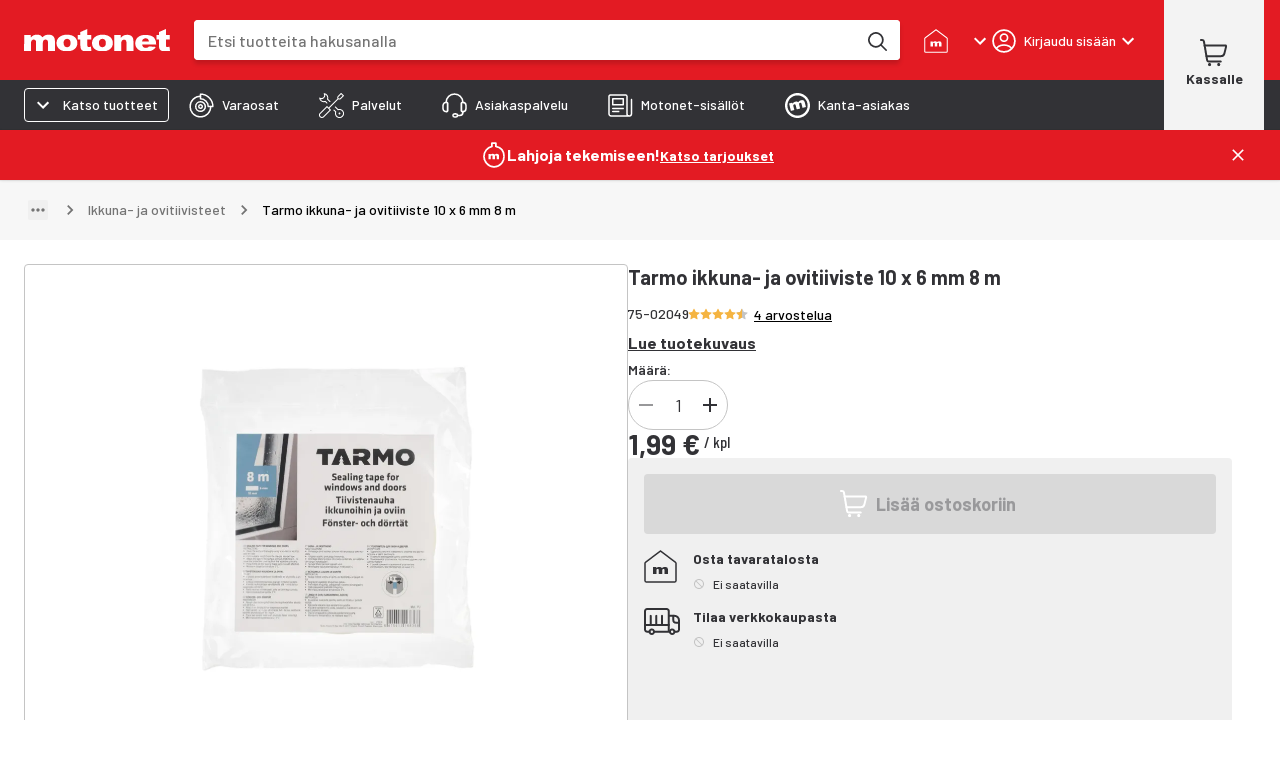

--- FILE ---
content_type: text/html; charset=utf-8
request_url: https://www.motonet.fi/tuote/tarmo-ikkuna-ja-ovitiiviste-10-x-6-mm-8-m?product=75-02049
body_size: 47994
content:
<!DOCTYPE html><html lang="fi"><head><meta charSet="utf-8" data-next-head=""/><meta name="viewport" content="minimum-scale=1, initial-scale=1, width=device-width, shrink-to-fit=no, viewport-fit=cover" data-next-head=""/><script type="application/ld+json" data-next-head="">{"@context":"https://schema.org","@type":"WebSite","name":"Motonet","url":"https://www.motonet.fi"}</script><title data-next-head="">Tarmo ikkuna- ja ovitiiviste 10 x 6 mm 8 m | Motonet Oy</title><meta property="og:title" data-next-head=""/><link rel="canonical" href="https://www.motonet.fi/tuote/tarmo-ikkuna-ja-ovitiiviste-10-x-6-mm-8-m?product=75-02049" data-next-head=""/><script type="application/ld+json" data-next-head="">{"@context":"https://schema.org","@type":"Product","sku":"75-02049","productID":"75-02049","name":"Tarmo ikkuna- ja ovitiiviste 10 x 6 mm 8 m","image":"https://cdn.broman.group/api/image/v1/image/DBA88A956A0A916169A4E33BCDF2752219A534CF.tarmo-ikkuna-ja-ovitiiviste-10-x-6-mm-8-m-75-02049.jpg","brand":{"@type":"Brand","name":"Tarmo"},"description":"Itseliimautuva Tarmo tiivistenauha kaikenlaiseen ovien ja ikkunoiden tiivistämiseen. Tiivistäminen vähentää vetoa, kosteutta, pölyä ja melua. Materiaali huokoista polyuretaania, joka tiivistyy hyvin pienempiin 1-5 mm rakoihin.\n\n• Suora profiili 6 x 10 mm\n• Pituus 8 metriä\n• Väri valkoinen/vaalean ruskea\n• Materiaali PU","aggregateRating":{"@type":"AggregateRating","ratingValue":4.3,"reviewCount":4},"review":[{"@type":"Review","reviewRating":{"@type":"Rating","ratingValue":4},"author":{"@type":"Person","name":"Kurkela A"},"reviewBody":"No ihan tavallinen perustiiviste. Ajaa asiansa oikeassa paikassa.","bestRating":5},{"@type":"Review","reviewRating":{"@type":"Rating","ratingValue":5},"author":{"@type":"Person","name":"Heimonen D"},"bestRating":5},{"@type":"Review","reviewRating":{"@type":"Rating","ratingValue":5},"author":{"@type":"Person","name":"Kujanpää V"},"bestRating":5},{"@type":"Review","reviewRating":{"@type":"Rating","ratingValue":3},"author":{"@type":"Person","name":"Ugel"},"bestRating":5}],"offers":{"@type":"Offer","url":"https://www.motonet.fi/tuote/tarmo-ikkuna-ja-ovitiiviste-10-x-6-mm-8-m?product=75-02049","itemCondition":"https://schema.org/NewCondition","priceCurrency":"EUR","price":1.99,"availability":"https://schema.org/InStock"}}</script><script type="application/ld+json" data-next-head="">{"@context":"https://schema.org","@type":"BreadcrumbList","itemListElement":[{"@type":"ListItem","position":1,"name":"Rakentaminen ja remontointi","item":"/tuoteryhmat/rakentaminen-ja-remontointi?category=3cbdced0-b240-11e5-b7f9-e358bd2d5b4d"},{"@type":"ListItem","position":2,"name":"Teipit ja tiivisteet","item":"/tuoteryhmat/rakentaminen-ja-remontointi/teipit-ja-tiivisteet?category=3cc9b59c-b240-11e5-b262-bb6f7bb7410b"},{"@type":"ListItem","position":3,"name":"Ikkuna- ja ovitiivisteet","item":"/tuoteryhmat/rakentaminen-ja-remontointi/teipit-ja-tiivisteet/ikkuna-ja-ovitiivisteet?category=3c8bd25e-b240-11e5-ad5f-9fd14692e3a1"},{"@type":"ListItem","position":4,"name":"Tarmo ikkuna- ja ovitiiviste 10 x 6 mm 8 m"}]}</script><meta property="og:image" content="https://cdn.broman.group/api/image/v1/image/DBA88A956A0A916169A4E33BCDF2752219A534CF.tarmo-ikkuna-ja-ovitiiviste-10-x-6-mm-8-m-75-02049.jpg" data-next-head=""/><meta property="og:image:width" content="1000" data-next-head=""/><meta property="og:image:height" content="1000" data-next-head=""/><meta name="twitter:image" content="https://cdn.broman.group/api/image/v1/image/DBA88A956A0A916169A4E33BCDF2752219A534CF.tarmo-ikkuna-ja-ovitiiviste-10-x-6-mm-8-m-75-02049.jpg" data-next-head=""/><meta property="og:image:alt" content="Tarmo ikkuna- ja ovitiiviste 10 x 6 mm 8 m" data-next-head=""/><meta name="description" content="Itseliimautuva Tarmo tiivistenauha kaikenlaiseen ovien ja ikkunoiden tiivistämiseen. Tiivistäminen vähentää vetoa, kosteutta, pölyä ja melua. Materiaali..." data-next-head=""/><link rel="preload" href="https://cdn.broman.group/storefrontstaticassets/production/fi/76785/_next/static/media/motonet_logo.0fdf3045.svg" as="image" data-next-head=""/><meta name="emotion-insertion-point" content=""/><style data-emotion="mui-global 1fohs0q">html{-webkit-font-smoothing:antialiased;-moz-osx-font-smoothing:grayscale;box-sizing:border-box;-webkit-text-size-adjust:100%;}*,*::before,*::after{box-sizing:inherit;}strong,b{font-weight:700;}body{margin:0;color:#323236;font-size:16px;line-height:24px;font-weight:400;font-family:'Barlow','Barlow Fallback';background-color:#fff;}@media print{body{background-color:#fff;}}body::backdrop{background-color:#fff;}a{font-weight:700;-webkit-text-decoration:underline;text-decoration:underline;color:inherit;}h1{font-size:56px;line-height:66px;font-weight:800;font-family:'Barlow','Barlow Fallback';}h2{font-size:42px;line-height:52px;font-weight:800;font-family:'Barlow','Barlow Fallback';}h3{font-size:28px;line-height:32px;font-weight:700;font-family:'Barlow','Barlow Fallback';}h4{font-size:20px;line-height:26px;font-weight:700;font-family:'Barlow','Barlow Fallback';}h5{font-size:18px;line-height:24px;font-weight:700;font-family:'Barlow','Barlow Fallback';}h6{font-size:16px;line-height:20px;font-weight:700;font-family:'Barlow','Barlow Fallback';}p{font-size:16px;line-height:24px;font-weight:400;font-family:'Barlow','Barlow Fallback';}.dato-image-root>img{height:100%;}</style><style data-emotion="mui-global gx11an">.scrollbar-compensation{padding-right:var(--scrollbar-compensation);}input:is([type='button'], [type='submit'], [type='reset']),input[type='file']::file-selector-button,button{color:inherit;}</style><style data-emotion="mui-global 1s7u9c2">:root{--alert-banner-height:0px;--top-notification-height:0px;--page-layout-header-height:60px;--page-layout-navbar-height:60px;--page-layout-navbar-search-height:60px;--page-layout-top-offset:calc(
          var(--page-layout-header-height) + var(--page-layout-navbar-height) +
          var(--page-layout-navbar-search-height) + var(--top-notification-height) +
          var(--alert-banner-height));--page-layout-header-offset:calc(
          var(--page-layout-header-height) + var(--top-notification-height)
          );--page-layout-product-nav-offset:calc(var(--page-layout-header-height) + var(--top-notification-height));}@media (min-width:600px){:root{--page-layout-navbar-height:50px;--page-layout-navbar-search-height:0px;}}@media (min-width:1024px){:root{--page-layout-header-height:80px;--page-layout-product-nav-offset:calc(
            var(--page-layout-header-height) + var(--page-layout-navbar-height) +
              var(--page-layout-navbar-search-height) + var(--top-notification-height)
          );}}</style><style data-emotion="mui-global 1prfaxn">@-webkit-keyframes mui-auto-fill{from{display:block;}}@keyframes mui-auto-fill{from{display:block;}}@-webkit-keyframes mui-auto-fill-cancel{from{display:block;}}@keyframes mui-auto-fill-cancel{from{display:block;}}</style><style data-emotion="mui-global iruf3u">:root{--alert-banner-height:50px;}</style><style data-emotion="mui-global animation-c7515d">@-webkit-keyframes animation-c7515d{0%{opacity:1;}50%{opacity:0.4;}100%{opacity:1;}}@keyframes animation-c7515d{0%{opacity:1;}50%{opacity:0.4;}100%{opacity:1;}}</style><style data-emotion="mui-global 1p6maym">body{overflow:unset;padding-right:unset;--scrollbar-compensation:0px;}</style><style data-emotion="mui nhhfy7 484zo2 ctuh4c 1a91p0g 15sogpo bbllyj lvocsy og2pc7 1wkzfce 1n302ex 11vs8b6 f2in1t eldv1c 6guefi 1xdhyk6 1vbfw84 n1zpu4 1pk1fka 5v2ak0 w4cd9x snm3d4 17tln1d ty8jgw 1jimio1 17ptfoq 1l0c3gc 3l99kw 3nt6tu ec5tpj o0pshq ft5ln6 jcmubu jh6k0h h9r63z 2hn8xy jb0cl5 z7ksah w0fzrc 1qnwmlv q7mezt 1rwoosz sc9on5 iax09j fme9ik 1pfjvc0 bdqg6o gfjg19 1qhyjq6 thlkuj 1jc6clx epi6q3 1bv04aa 1j22yc1 1togdph 1pnmjtb zjuml4 rntpfg 1tfef i8yde5 jb8z7h 162tvoi 1ovwwuk 70qvj9 1isemmb 1sanzdl 1hjc78s 1r6u0z4 1q90l8t ty4krj e935ek 27usa6 yimh98 zul5vb 2swpz2 18blmyu 1lhhfhl 12dnffs 14vmmri 1gso4re 1gx70kj 93xuat fv3lde 6m5urs hs4z5d 1bllk6x 1k9ek97 1npexfx 1yehgy3 kpvn23 51eq8m 1609jrj j8cr06 1nd5pgh 1mfvani 4a58o7 3jwxfj 1dgwq8k 1pnipky 95dubk 18k8mc9 1upilqn mcrqwr 19081nx ls1pus h3i147 4mnsif 1i7v5s1 1pjj8qe 16rb8cc 192dpp3 19k7gbl g58s7s 175tgqw 13b55fw 16znd0h 19ddiss 1effnnc 1uk8832 c9t3y9 80zarn 1fca2n8 v0omkt q93rxn b4sj13 1bdjho 92to3 1o525j9 1t8zycg sccwip 1bc8r26 1dkyako 11djecj 3rrsb5 a9icmv vel2he 1f2vngo 1gp74pa 1yj6zev 14tbi1h lfo972 1btbapp 1e9qp3x 16g8uv9 1itv5e3 tprg85 yu2uzq fo6h77 a2put8 o03pk2 f2ovmy 1tp66ky 19idom a8i39z w3ijta ptfj5e 8lutum 1mqvssg 1b8uc0m f8wb7g abqyn 15830to 9vd5ud az7eou 3e2en0 zb7xsx 14kqza6 15ro776 rqbx4w 1str76e x787wz ahfybf ycdl3b 18z3s0a 1vujyhk f4yqjs 1klvwjp pjty6o 1v3s69x uch571 1idese7 1o1bwvx 1x2rujk 8kzv9l edm4ru 1q7fk0j 1oxtlc5 k1vphp xql4q9 18zsr3k o46rdq 14hh1x3 xn3pt9 ue1r92 dt9tav veukzg 1uy5md8 cy3iaq 129ridi a8b6o 1cbf1l2 1mu0h9v bezwu8 50p9sb 1qg2nvl 1ajpjm5 hty9h dj44vp 1o56g3x 1e4v2od 1ws0rm7 1gb3gv7 1sboh2n 4qbpip bxqhsv 1hm0c8b 1naa0ij gi9pyy 1tc05an aiyefs wnfue5 bvcm70 k008qs 1axkv70 zqopa7 14pu95c 1vuiqit tzzsgc 6a0jsm 1gcznae s9uptr 1f3ydz3 1316mwv is9ip8 1wd3cqn 1yfb1gm fj7ae 1gmiiw5 340xcn">.mui-nhhfy7{background-color:#fff;color:#323236;-webkit-transition:box-shadow 300ms cubic-bezier(0.4, 0, 0.2, 1) 0ms;transition:box-shadow 300ms cubic-bezier(0.4, 0, 0.2, 1) 0ms;box-shadow:var(--Paper-shadow);background-image:var(--Paper-overlay);display:-webkit-box;display:-webkit-flex;display:-ms-flexbox;display:flex;-webkit-flex-direction:column;-ms-flex-direction:column;flex-direction:column;width:100%;box-sizing:border-box;-webkit-flex-shrink:0;-ms-flex-negative:0;flex-shrink:0;position:fixed;z-index:1100;top:0;left:auto;right:0;--AppBar-background:#e31b23;--AppBar-color:#fff;background-color:var(--AppBar-background);color:var(--AppBar-color);box-shadow:none;padding-right:0!important;}@media print{.mui-nhhfy7{position:absolute;}}.mui-484zo2{background-color:#e31b23;border:none;}.mui-ctuh4c{width:100%;margin-left:auto;box-sizing:border-box;margin-right:auto;padding-left:16px;padding-right:16px;display:-webkit-box;display:-webkit-flex;display:-ms-flexbox;display:flex;-webkit-align-items:center;-webkit-box-align:center;-ms-flex-align:center;align-items:center;position:relative;height:60px;}@media (min-width:600px){.mui-ctuh4c{padding-left:24px;padding-right:24px;}}@media (min-width:1280px){.mui-ctuh4c{max-width:1280px;}}@media (min-width:0px){.mui-ctuh4c{padding-right:8px;}}@media (min-width:600px){.mui-ctuh4c{padding-right:16px;}}@media (min-width: 1024px){.mui-ctuh4c{height:80px;}}@media (min-width:0px){.mui-1a91p0g{-webkit-flex:1;-ms-flex:1;flex:1;}}@media (min-width:600px){.mui-1a91p0g{margin-right:16px;-webkit-flex:0;-ms-flex:0;flex:0;}}@media (min-width:768px){.mui-1a91p0g{margin-right:24px;}}.mui-15sogpo{display:-webkit-box;display:-webkit-flex;display:-ms-flexbox;display:flex;}.mui-15sogpo:focus-visible{outline:2px solid black;outline-offset:2px;overflow:visible;z-index:9999;}.mui-bbllyj{position:relative;width:100px;height:44px;}@media (min-width: 320px){.mui-bbllyj{width:110px;}}@media (min-width: 340px){.mui-bbllyj{width:120px;}}@media (min-width: 360px){.mui-bbllyj{width:146px;}}@media (min-width:0px){.mui-lvocsy{display:none;-webkit-flex:0;-ms-flex:0;flex:0;}}@media (min-width:600px){.mui-lvocsy{display:-webkit-box;display:-webkit-flex;display:-ms-flexbox;display:flex;-webkit-flex:1;-ms-flex:1;flex:1;}}.mui-og2pc7{background-color:#fff;border-radius:0.25rem;overflow:hidden;-webkit-box-flex:1;-webkit-flex-grow:1;-ms-flex-positive:1;flex-grow:1;margin-left:16px;margin-right:16px;box-shadow:0px 4px 4px 0px #00000026;}.mui-og2pc7:focus-within{outline:2px solid white;outline-offset:2px;overflow:visible;z-index:9999;}.mui-og2pc7 form{display:-webkit-box;display:-webkit-flex;display:-ms-flexbox;display:flex;-webkit-box-pack:center;-ms-flex-pack:center;-webkit-justify-content:center;justify-content:center;}@media (min-width: 600px){.mui-og2pc7{margin-left:0;margin-right:8px;}}@media (min-width: 768px){.mui-og2pc7{margin-right:24px;}}.mui-1wkzfce{position:relative;height:100%;display:-webkit-box;display:-webkit-flex;display:-ms-flexbox;display:flex;-webkit-flex-direction:column;-ms-flex-direction:column;flex-direction:column;}.mui-1n302ex{display:-webkit-box;display:-webkit-flex;display:-ms-flexbox;display:flex;z-index:calc(1300 + 1);}.mui-1n302ex>div:first-of-type{-webkit-flex:1;-ms-flex:1;flex:1;}.mui-1n302ex>div:first-of-type>div{border-radius:0.25rem;height:44px;width:100px;}@media (min-width: 600px){.mui-1n302ex>div:first-of-type>div{height:40px;}}.mui-1n302ex input{padding:0 0 0 12px;margin:0;border:none;-webkit-transition:none;transition:none;min-width:0;font-size:16px;height:44px;font-weight:500;line-height:20px;}@media (min-width: 600px){.mui-1n302ex input{padding:0 0 0 16px;height:40px;}}.mui-11vs8b6{--Grid-columns:12;--Grid-columnSpacing:0px;--Grid-rowSpacing:0px;-webkit-flex-direction:row;-ms-flex-direction:row;flex-direction:row;min-width:0;box-sizing:border-box;display:-webkit-box;display:-webkit-flex;display:-ms-flexbox;display:flex;-webkit-box-flex-wrap:wrap;-webkit-flex-wrap:wrap;-ms-flex-wrap:wrap;flex-wrap:wrap;gap:var(--Grid-rowSpacing) var(--Grid-columnSpacing);width:100%;-webkit-align-items:center;-webkit-box-align:center;-ms-flex-align:center;align-items:center;border-top-left-radius:0.25rem;border-bottom-left-radius:0.25rem;}.mui-11vs8b6 >*{--Grid-parent-columns:12;}.mui-11vs8b6 >*{--Grid-parent-columnSpacing:0px;}.mui-11vs8b6 >*{--Grid-parent-rowSpacing:0px;}@media (max-width: 400px){.mui-11vs8b6{border-top-right-radius:0.25rem;border-bottom-right-radius:0.25rem;}}.mui-f2in1t{--Grid-columns:12;-webkit-flex-direction:row;-ms-flex-direction:row;flex-direction:row;min-width:0;box-sizing:border-box;display:-webkit-box;display:-webkit-flex;display:-ms-flexbox;display:flex;-webkit-box-flex-wrap:wrap;-webkit-flex-wrap:wrap;-ms-flex-wrap:wrap;flex-wrap:wrap;gap:var(--Grid-rowSpacing) var(--Grid-columnSpacing);width:100%;-webkit-box-flex:1;-webkit-flex-grow:1;-ms-flex-positive:1;flex-grow:1;background-color:#fff;margin:0px;}.mui-eldv1c{color:#fff;font-size:16px;line-height:1.4375em;font-weight:400;font-family:'Barlow','Barlow Fallback';padding:0;position:relative;border:0px solid;clip:rect(0 0 0 0);height:1px;margin:-1px;overflow:hidden;padding:0px;position:absolute;white-space:nowrap;width:1px;}.mui-eldv1c.Mui-focused{color:#e31b23;}.mui-eldv1c.Mui-disabled{color:rgba(0, 0, 0, 0.38);}.mui-eldv1c.Mui-error{color:#e44258;}.mui-6guefi{color:#323236;height:40px;max-width:100%;-webkit-flex:1;-ms-flex:1;flex:1;border:none;background:transparent;font-size:16px;font-weight:400;line-height:24px;font-family:'Roboto',sans-serif;}.mui-6guefi.Mui-focused .MuiAutocomplete-clearIndicator{visibility:visible;}@media (pointer: fine){.mui-6guefi:hover .MuiAutocomplete-clearIndicator{visibility:visible;}}.mui-6guefi .MuiAutocomplete-tag{margin:3px;max-width:calc(100% - 6px);}.MuiAutocomplete-hasPopupIcon.mui-6guefi .MuiAutocomplete-inputRoot,.MuiAutocomplete-hasClearIcon.mui-6guefi .MuiAutocomplete-inputRoot{padding-right:30px;}.MuiAutocomplete-hasPopupIcon.MuiAutocomplete-hasClearIcon.mui-6guefi .MuiAutocomplete-inputRoot{padding-right:56px;}.mui-6guefi .MuiAutocomplete-inputRoot .MuiAutocomplete-input{width:0;min-width:30px;}.mui-6guefi .MuiInput-root{padding-bottom:1px;}.mui-6guefi .MuiInput-root .MuiInput-input{padding:4px 4px 4px 0px;}.mui-6guefi .MuiInput-root.MuiInputBase-sizeSmall .MuiInput-input{padding:2px 4px 3px 0;}.mui-6guefi .MuiOutlinedInput-root{padding:9px;}.MuiAutocomplete-hasPopupIcon.mui-6guefi .MuiOutlinedInput-root,.MuiAutocomplete-hasClearIcon.mui-6guefi .MuiOutlinedInput-root{padding-right:39px;}.MuiAutocomplete-hasPopupIcon.MuiAutocomplete-hasClearIcon.mui-6guefi .MuiOutlinedInput-root{padding-right:65px;}.mui-6guefi .MuiOutlinedInput-root .MuiAutocomplete-input{padding:7.5px 4px 7.5px 5px;}.mui-6guefi .MuiOutlinedInput-root .MuiAutocomplete-endAdornment{right:9px;}.mui-6guefi .MuiOutlinedInput-root.MuiInputBase-sizeSmall{padding-top:6px;padding-bottom:6px;padding-left:6px;}.mui-6guefi .MuiOutlinedInput-root.MuiInputBase-sizeSmall .MuiAutocomplete-input{padding:2.5px 4px 2.5px 8px;}.mui-6guefi .MuiFilledInput-root{padding-top:19px;padding-left:8px;}.MuiAutocomplete-hasPopupIcon.mui-6guefi .MuiFilledInput-root,.MuiAutocomplete-hasClearIcon.mui-6guefi .MuiFilledInput-root{padding-right:39px;}.MuiAutocomplete-hasPopupIcon.MuiAutocomplete-hasClearIcon.mui-6guefi .MuiFilledInput-root{padding-right:65px;}.mui-6guefi .MuiFilledInput-root .MuiFilledInput-input{padding:7px 4px;}.mui-6guefi .MuiFilledInput-root .MuiAutocomplete-endAdornment{right:9px;}.mui-6guefi .MuiFilledInput-root.MuiInputBase-sizeSmall{padding-bottom:1px;}.mui-6guefi .MuiFilledInput-root.MuiInputBase-sizeSmall .MuiFilledInput-input{padding:2.5px 4px;}.mui-6guefi .MuiInputBase-hiddenLabel{padding-top:8px;}.mui-6guefi .MuiFilledInput-root.MuiInputBase-hiddenLabel{padding-top:0;padding-bottom:0;}.mui-6guefi .MuiFilledInput-root.MuiInputBase-hiddenLabel .MuiAutocomplete-input{padding-top:16px;padding-bottom:17px;}.mui-6guefi .MuiFilledInput-root.MuiInputBase-hiddenLabel.MuiInputBase-sizeSmall .MuiAutocomplete-input{padding-top:8px;padding-bottom:9px;}.mui-6guefi .MuiAutocomplete-input{-webkit-box-flex:1;-webkit-flex-grow:1;-ms-flex-positive:1;flex-grow:1;text-overflow:ellipsis;opacity:0;}.mui-6guefi .MuiAutocomplete-input{opacity:1;}.mui-6guefi .MuiFormControl-root,.mui-6guefi .MuiInputBase-root{width:100%;height:100%;}.mui-6guefi fieldset{border:none;}.mui-6guefi:focus{outline:none;}@media (min-width:600px){.mui-6guefi{-webkit-transition:border-color linear 0.1s;transition:border-color linear 0.1s;z-index:9999;}.mui-6guefi:hover{border-color:rgba(0, 0, 0, 0.25);}}.mui-1vbfw84{display:-webkit-inline-box;display:-webkit-inline-flex;display:-ms-inline-flexbox;display:inline-flex;-webkit-flex-direction:column;-ms-flex-direction:column;flex-direction:column;position:relative;min-width:0;padding:0;margin:0;border:0;vertical-align:top;width:100%;}.mui-n1zpu4{font-size:16px;line-height:1.4375em;font-weight:400;font-family:'Barlow','Barlow Fallback';color:#323236;box-sizing:border-box;position:relative;cursor:text;display:-webkit-inline-box;display:-webkit-inline-flex;display:-ms-inline-flexbox;display:inline-flex;-webkit-align-items:center;-webkit-box-align:center;-ms-flex-align:center;align-items:center;width:100%;position:relative;border-radius:4px;}.mui-n1zpu4.Mui-disabled{color:rgba(0, 0, 0, 0.38);cursor:default;}.mui-n1zpu4:hover .MuiOutlinedInput-notchedOutline{border-color:#323236;}@media (hover: none){.mui-n1zpu4:hover .MuiOutlinedInput-notchedOutline{border-color:rgba(0, 0, 0, 0.23);}}.mui-n1zpu4.Mui-focused .MuiOutlinedInput-notchedOutline{border-width:2px;}.mui-n1zpu4.Mui-focused .MuiOutlinedInput-notchedOutline{border-color:#e31b23;}.mui-n1zpu4.Mui-error .MuiOutlinedInput-notchedOutline{border-color:#e44258;}.mui-n1zpu4.Mui-disabled .MuiOutlinedInput-notchedOutline{border-color:rgba(0, 0, 0, 0.26);}.mui-n1zpu4 .MuiInputBase-input::-webkit-input-placeholder{color:#747474;opacity:1;}.mui-n1zpu4 .MuiInputBase-input::-moz-placeholder{color:#747474;opacity:1;}.mui-n1zpu4 .MuiInputBase-input:-ms-input-placeholder{color:#747474;opacity:1;}.mui-n1zpu4 .MuiInputBase-input::placeholder{color:#747474;opacity:1;}.mui-1pk1fka{font:inherit;letter-spacing:inherit;color:currentColor;padding:4px 0 5px;border:0;box-sizing:content-box;background:none;height:1.4375em;margin:0;-webkit-tap-highlight-color:transparent;display:block;min-width:0;width:100%;-webkit-animation-name:mui-auto-fill-cancel;animation-name:mui-auto-fill-cancel;-webkit-animation-duration:10ms;animation-duration:10ms;padding:16.5px 14px;}.mui-1pk1fka::-webkit-input-placeholder{color:currentColor;opacity:0.42;-webkit-transition:opacity 200ms cubic-bezier(0.4, 0, 0.2, 1) 0ms;transition:opacity 200ms cubic-bezier(0.4, 0, 0.2, 1) 0ms;}.mui-1pk1fka::-moz-placeholder{color:currentColor;opacity:0.42;-webkit-transition:opacity 200ms cubic-bezier(0.4, 0, 0.2, 1) 0ms;transition:opacity 200ms cubic-bezier(0.4, 0, 0.2, 1) 0ms;}.mui-1pk1fka::-ms-input-placeholder{color:currentColor;opacity:0.42;-webkit-transition:opacity 200ms cubic-bezier(0.4, 0, 0.2, 1) 0ms;transition:opacity 200ms cubic-bezier(0.4, 0, 0.2, 1) 0ms;}.mui-1pk1fka:focus{outline:0;}.mui-1pk1fka:invalid{box-shadow:none;}.mui-1pk1fka::-webkit-search-decoration{-webkit-appearance:none;}label[data-shrink=false]+.MuiInputBase-formControl .mui-1pk1fka::-webkit-input-placeholder{opacity:0!important;}label[data-shrink=false]+.MuiInputBase-formControl .mui-1pk1fka::-moz-placeholder{opacity:0!important;}label[data-shrink=false]+.MuiInputBase-formControl .mui-1pk1fka::-ms-input-placeholder{opacity:0!important;}label[data-shrink=false]+.MuiInputBase-formControl .mui-1pk1fka:focus::-webkit-input-placeholder{opacity:0.42;}label[data-shrink=false]+.MuiInputBase-formControl .mui-1pk1fka:focus::-moz-placeholder{opacity:0.42;}label[data-shrink=false]+.MuiInputBase-formControl .mui-1pk1fka:focus::-ms-input-placeholder{opacity:0.42;}.mui-1pk1fka.Mui-disabled{opacity:1;-webkit-text-fill-color:rgba(0, 0, 0, 0.38);}.mui-1pk1fka:-webkit-autofill{-webkit-animation-duration:5000s;animation-duration:5000s;-webkit-animation-name:mui-auto-fill;animation-name:mui-auto-fill;}.mui-1pk1fka:-webkit-autofill{border-radius:inherit;}.mui-5v2ak0{text-align:left;position:absolute;bottom:0;right:0;top:-5px;left:0;margin:0;padding:0 8px;pointer-events:none;border-radius:inherit;border-style:solid;border-width:1px;overflow:hidden;min-width:0%;border-color:rgba(0, 0, 0, 0.23);}.mui-w4cd9x{float:unset;width:auto;overflow:hidden;padding:0;line-height:11px;-webkit-transition:width 150ms cubic-bezier(0.0, 0, 0.2, 1) 0ms;transition:width 150ms cubic-bezier(0.0, 0, 0.2, 1) 0ms;}.mui-snm3d4{display:-webkit-inline-box;display:-webkit-inline-flex;display:-ms-inline-flexbox;display:inline-flex;-webkit-align-items:center;-webkit-box-align:center;-ms-flex-align:center;align-items:center;-webkit-box-pack:center;-ms-flex-pack:center;-webkit-justify-content:center;justify-content:center;position:relative;box-sizing:border-box;-webkit-tap-highlight-color:transparent;background-color:transparent;outline:0;border:0;margin:0;border-radius:0;padding:0;cursor:pointer;-webkit-user-select:none;-moz-user-select:none;-ms-user-select:none;user-select:none;vertical-align:middle;-moz-appearance:none;-webkit-appearance:none;-webkit-text-decoration:none;text-decoration:none;color:inherit;text-align:center;-webkit-flex:0 0 auto;-ms-flex:0 0 auto;flex:0 0 auto;font-size:1.5rem;padding:8px;border-radius:50%;color:rgba(0, 0, 0, 0.54);-webkit-transition:background-color 150ms cubic-bezier(0.4, 0, 0.2, 1) 0ms;transition:background-color 150ms cubic-bezier(0.4, 0, 0.2, 1) 0ms;--IconButton-hoverBg:rgba(0, 0, 0, 0.04);display:none;position:relative;-webkit-box-pack:center;-ms-flex-pack:center;-webkit-justify-content:center;justify-content:center;width:44px;border-radius:0;}.mui-snm3d4::-moz-focus-inner{border-style:none;}.mui-snm3d4.Mui-disabled{pointer-events:none;cursor:default;}@media print{.mui-snm3d4{-webkit-print-color-adjust:exact;color-adjust:exact;}}.mui-snm3d4:hover{background-color:var(--IconButton-hoverBg);}@media (hover: none){.mui-snm3d4:hover{background-color:transparent;}}.mui-snm3d4.Mui-disabled{background-color:transparent;color:rgba(0, 0, 0, 0.26);}.mui-snm3d4.MuiIconButton-loading{color:transparent;}.mui-snm3d4:focus-visible{outline:2px solid black;outline-offset:2px;overflow:visible;z-index:9999;}.mui-snm3d4:before{position:absolute;inset-block-start:50%;right:0;display:block;height:26px;content:'';border-inline-end:1px solid #c4c4c4;-webkit-transform:translateY(-50%);-moz-transform:translateY(-50%);-ms-transform:translateY(-50%);transform:translateY(-50%);}.mui-17tln1d{-webkit-user-select:none;-moz-user-select:none;-ms-user-select:none;user-select:none;width:1em;height:1em;display:inline-block;-webkit-flex-shrink:0;-ms-flex-negative:0;flex-shrink:0;-webkit-transition:fill 200ms cubic-bezier(0.4, 0, 0.2, 1) 0ms;transition:fill 200ms cubic-bezier(0.4, 0, 0.2, 1) 0ms;fill:currentColor;font-size:1.5rem;width:22px;height:22px;}.mui-ty8jgw{border:0px solid;clip:rect(0 0 0 0);height:1px;margin:-1px;overflow:hidden;padding:0px;position:absolute;white-space:nowrap;width:1px;}.mui-1jimio1{display:-webkit-box;display:-webkit-flex;display:-ms-flexbox;display:flex;-webkit-align-items:center;-webkit-box-align:center;-ms-flex-align:center;align-items:center;-webkit-box-pack:center;-ms-flex-pack:center;-webkit-justify-content:center;justify-content:center;background-color:#fff;height:44px;padding-right:4px;}@media (min-width: 600px){.mui-1jimio1{height:40px;}}.mui-17ptfoq{display:-webkit-inline-box;display:-webkit-inline-flex;display:-ms-inline-flexbox;display:inline-flex;-webkit-align-items:center;-webkit-box-align:center;-ms-flex-align:center;align-items:center;-webkit-box-pack:center;-ms-flex-pack:center;-webkit-justify-content:center;justify-content:center;position:relative;box-sizing:border-box;-webkit-tap-highlight-color:transparent;background-color:transparent;outline:0;border:0;margin:0;border-radius:0;padding:0;cursor:pointer;-webkit-user-select:none;-moz-user-select:none;-ms-user-select:none;user-select:none;vertical-align:middle;-moz-appearance:none;-webkit-appearance:none;-webkit-text-decoration:none;text-decoration:none;color:inherit;text-align:center;-webkit-flex:0 0 auto;-ms-flex:0 0 auto;flex:0 0 auto;font-size:1.5rem;padding:8px;border-radius:50%;color:rgba(0, 0, 0, 0.54);-webkit-transition:background-color 150ms cubic-bezier(0.4, 0, 0.2, 1) 0ms;transition:background-color 150ms cubic-bezier(0.4, 0, 0.2, 1) 0ms;--IconButton-hoverBg:rgba(0, 0, 0, 0.04);width:44px;height:44;border-radius:0;}.mui-17ptfoq::-moz-focus-inner{border-style:none;}.mui-17ptfoq.Mui-disabled{pointer-events:none;cursor:default;}@media print{.mui-17ptfoq{-webkit-print-color-adjust:exact;color-adjust:exact;}}.mui-17ptfoq:hover{background-color:var(--IconButton-hoverBg);}@media (hover: none){.mui-17ptfoq:hover{background-color:transparent;}}.mui-17ptfoq.Mui-disabled{background-color:transparent;color:rgba(0, 0, 0, 0.26);}.mui-17ptfoq.MuiIconButton-loading{color:transparent;}.mui-17ptfoq:focus-visible{outline:2px solid black;outline-offset:2px;overflow:visible;z-index:9999;}@media (min-width:600px){.mui-17ptfoq{width:40px;height:40px;}}.mui-1l0c3gc{display:-webkit-box;display:-webkit-flex;display:-ms-flexbox;display:flex;-webkit-align-items:center;-webkit-box-align:center;-ms-flex-align:center;align-items:center;}@media (min-width:0px){.mui-1l0c3gc{-webkit-column-gap:0px;column-gap:0px;margin-right:0px;}}@media (min-width:600px){.mui-1l0c3gc{-webkit-column-gap:8px;column-gap:8px;margin-right:8px;}}@media (min-width:768px){.mui-1l0c3gc{-webkit-column-gap:24px;column-gap:24px;margin-right:24px;}}@media (min-width:768px){.mui-3l99kw{display:none;}}.mui-3nt6tu{display:-webkit-inline-box;display:-webkit-inline-flex;display:-ms-inline-flexbox;display:inline-flex;-webkit-align-items:center;-webkit-box-align:center;-ms-flex-align:center;align-items:center;-webkit-box-pack:center;-ms-flex-pack:center;-webkit-justify-content:center;justify-content:center;position:relative;box-sizing:border-box;-webkit-tap-highlight-color:transparent;background-color:transparent;outline:0;border:0;margin:0;border-radius:0;padding:0;cursor:pointer;-webkit-user-select:none;-moz-user-select:none;-ms-user-select:none;user-select:none;vertical-align:middle;-moz-appearance:none;-webkit-appearance:none;-webkit-text-decoration:none;text-decoration:none;color:inherit;font-family:'Barlow','Barlow Fallback';font-weight:500;font-size:0.875rem;line-height:1.75;text-transform:uppercase;min-width:64px;padding:6px 16px;border:0;border-radius:4px;-webkit-transition:background-color 250ms cubic-bezier(0.4, 0, 0.2, 1) 0ms,box-shadow 250ms cubic-bezier(0.4, 0, 0.2, 1) 0ms,border-color 250ms cubic-bezier(0.4, 0, 0.2, 1) 0ms,color 250ms cubic-bezier(0.4, 0, 0.2, 1) 0ms;transition:background-color 250ms cubic-bezier(0.4, 0, 0.2, 1) 0ms,box-shadow 250ms cubic-bezier(0.4, 0, 0.2, 1) 0ms,border-color 250ms cubic-bezier(0.4, 0, 0.2, 1) 0ms,color 250ms cubic-bezier(0.4, 0, 0.2, 1) 0ms;padding:6px 8px;color:var(--variant-textColor);background-color:var(--variant-textBg);--variant-textColor:#e31b23;--variant-outlinedColor:#e31b23;--variant-outlinedBorder:rgba(227, 27, 35, 0.5);--variant-containedColor:#fff;--variant-containedBg:#e31b23;-webkit-transition:background-color 250ms cubic-bezier(0.4, 0, 0.2, 1) 0ms,box-shadow 250ms cubic-bezier(0.4, 0, 0.2, 1) 0ms,border-color 250ms cubic-bezier(0.4, 0, 0.2, 1) 0ms;transition:background-color 250ms cubic-bezier(0.4, 0, 0.2, 1) 0ms,box-shadow 250ms cubic-bezier(0.4, 0, 0.2, 1) 0ms,border-color 250ms cubic-bezier(0.4, 0, 0.2, 1) 0ms;font-family:'Barlow','Barlow Fallback';font-size:12px;line-height:16px;font-weight:500;position:relative;border-radius:0.25rem;text-transform:none;-webkit-transition:background-color 150ms ease-in;transition:background-color 150ms ease-in;box-shadow:none;color:inherit;padding:6px 16px;background-color:inherit;border-radius:0;width:auto;min-width:auto;padding:0;white-space:nowrap;text-align:center;}.mui-3nt6tu::-moz-focus-inner{border-style:none;}.mui-3nt6tu.Mui-disabled{pointer-events:none;cursor:default;}@media print{.mui-3nt6tu{-webkit-print-color-adjust:exact;color-adjust:exact;}}.mui-3nt6tu:hover{-webkit-text-decoration:none;text-decoration:none;}.mui-3nt6tu.Mui-disabled{color:rgba(0, 0, 0, 0.26);}@media (hover: hover){.mui-3nt6tu:hover{--variant-containedBg:rgb(158, 18, 24);--variant-textBg:rgba(227, 27, 35, 0.04);--variant-outlinedBorder:#e31b23;--variant-outlinedBg:rgba(227, 27, 35, 0.04);}}.mui-3nt6tu.MuiButton-loading{color:transparent;}.mui-3nt6tu:hover{box-shadow:none;}.mui-3nt6tu:hover{background-color:inherit;}.mui-3nt6tu:focus{background-color:inherit;}.mui-3nt6tu:disabled{color:rgba(50, 50, 54, 0.38);}.mui-3nt6tu,.mui-3nt6tu>span{display:-webkit-box;display:-webkit-flex;display:-ms-flexbox;display:flex;-webkit-flex-direction:column;-ms-flex-direction:column;flex-direction:column;row-gap:4px;}.mui-3nt6tu:focus-visible{outline:2px solid black;outline-offset:2px;overflow:visible;z-index:9999;}.mui-ec5tpj{width:100%;display:inherit;-webkit-align-items:inherit;-webkit-box-align:inherit;-ms-flex-align:inherit;align-items:inherit;-webkit-box-pack:inherit;-ms-flex-pack:inherit;-webkit-justify-content:inherit;justify-content:inherit;visibility:visible;}.mui-o0pshq{display:-webkit-box;display:-webkit-flex;display:-ms-flexbox;display:flex;-webkit-align-items:center;-webkit-box-align:center;-ms-flex-align:center;align-items:center;-webkit-box-pack:center;-ms-flex-pack:center;-webkit-justify-content:center;justify-content:center;cursor:pointer;width:60px;min-height:24px;}.mui-ft5ln6{position:relative;display:-webkit-inline-box;display:-webkit-inline-flex;display:-ms-inline-flexbox;display:inline-flex;vertical-align:middle;-webkit-flex-shrink:0;-ms-flex-negative:0;flex-shrink:0;color:#fff;}.mui-ft5ln6 .MuiBadge-badge{padding:0;font-size:12px;font-weight:500;line-height:16px;box-shadow:0px 4px 4px 0px #00000026;border-radius:100%;}@media (max-width: 600px){.mui-ft5ln6 .MuiBadge-badge{top:4px;left:6px;}}@media (min-width: 1024px){.mui-ft5ln6 .MuiBadge-badge{padding:0;font-size:14px;font-weight:700;line-height:18px;}}.mui-ft5ln6.dot .MuiBadge-badge{background-color:#fff;width:8px;height:8px;top:0;left:12px;}@media (min-width: 600px){.mui-ft5ln6.dot .MuiBadge-badge{display:none;}}.mui-ft5ln6.small .MuiBadge-badge{width:20px;height:20px;}@media (min-width: 1024px){.mui-ft5ln6.small .MuiBadge-badge{width:24px;height:24px;}}.mui-ft5ln6.medium .MuiBadge-badge{width:24px;height:24px;}@media (max-width: 600px){.mui-ft5ln6.medium .MuiBadge-badge{width:20px;height:20px;}}@media (min-width: 1024px){.mui-ft5ln6.medium .MuiBadge-badge{width:28px;height:28px;}}.mui-ft5ln6.large .MuiBadge-badge{width:28px;height:28px;}@media (min-width: 1024px){.mui-ft5ln6.large .MuiBadge-badge{width:35px;height:35px;}}.mui-jcmubu{display:-webkit-box;display:-webkit-flex;display:-ms-flexbox;display:flex;-webkit-flex-direction:row;-ms-flex-direction:row;flex-direction:row;-webkit-box-flex-wrap:wrap;-webkit-flex-wrap:wrap;-ms-flex-wrap:wrap;flex-wrap:wrap;-webkit-box-pack:center;-ms-flex-pack:center;-webkit-justify-content:center;justify-content:center;-webkit-align-content:center;-ms-flex-line-pack:center;align-content:center;-webkit-align-items:center;-webkit-box-align:center;-ms-flex-align:center;align-items:center;position:absolute;box-sizing:border-box;font-family:'Barlow','Barlow Fallback';font-weight:500;font-size:0.75rem;min-width:20px;line-height:1;padding:0 6px;height:20px;border-radius:10px;z-index:1;-webkit-transition:-webkit-transform 225ms cubic-bezier(0.4, 0, 0.2, 1) 0ms;transition:transform 225ms cubic-bezier(0.4, 0, 0.2, 1) 0ms;background-color:#2e7d32;color:#ffffff;border-radius:4px;height:8px;min-width:8px;padding:0;top:0;right:0;-webkit-transform:scale(1) translate(50%, -50%);-moz-transform:scale(1) translate(50%, -50%);-ms-transform:scale(1) translate(50%, -50%);transform:scale(1) translate(50%, -50%);transform-origin:100% 0%;}.mui-jcmubu.MuiBadge-invisible{-webkit-transform:scale(0) translate(50%, -50%);-moz-transform:scale(0) translate(50%, -50%);-ms-transform:scale(0) translate(50%, -50%);transform:scale(0) translate(50%, -50%);}.mui-jh6k0h{display:-webkit-box;display:-webkit-flex;display:-ms-flexbox;display:flex;-webkit-align-items:center;-webkit-box-align:center;-ms-flex-align:center;align-items:center;-webkit-box-pack:center;-ms-flex-pack:center;-webkit-justify-content:center;justify-content:center;width:60px;text-align:center;overflow:hidden;white-space:nowrap;text-overflow:ellipsis;line-height:16px;}@media (min-width:0px){.mui-h9r63z{display:none;}}@media (min-width:768px){.mui-h9r63z{display:block;}}.mui-2hn8xy{display:-webkit-inline-box;display:-webkit-inline-flex;display:-ms-inline-flexbox;display:inline-flex;-webkit-align-items:center;-webkit-box-align:center;-ms-flex-align:center;align-items:center;-webkit-box-pack:center;-ms-flex-pack:center;-webkit-justify-content:center;justify-content:center;position:relative;box-sizing:border-box;-webkit-tap-highlight-color:transparent;background-color:transparent;outline:0;border:0;margin:0;border-radius:0;padding:0;cursor:pointer;-webkit-user-select:none;-moz-user-select:none;-ms-user-select:none;user-select:none;vertical-align:middle;-moz-appearance:none;-webkit-appearance:none;-webkit-text-decoration:none;text-decoration:none;color:inherit;font-family:'Barlow','Barlow Fallback';font-weight:500;font-size:0.875rem;line-height:1.75;text-transform:uppercase;min-width:64px;padding:6px 16px;border:0;border-radius:4px;-webkit-transition:background-color 250ms cubic-bezier(0.4, 0, 0.2, 1) 0ms,box-shadow 250ms cubic-bezier(0.4, 0, 0.2, 1) 0ms,border-color 250ms cubic-bezier(0.4, 0, 0.2, 1) 0ms,color 250ms cubic-bezier(0.4, 0, 0.2, 1) 0ms;transition:background-color 250ms cubic-bezier(0.4, 0, 0.2, 1) 0ms,box-shadow 250ms cubic-bezier(0.4, 0, 0.2, 1) 0ms,border-color 250ms cubic-bezier(0.4, 0, 0.2, 1) 0ms,color 250ms cubic-bezier(0.4, 0, 0.2, 1) 0ms;padding:6px 8px;color:var(--variant-textColor);background-color:var(--variant-textBg);--variant-textColor:#e31b23;--variant-outlinedColor:#e31b23;--variant-outlinedBorder:rgba(227, 27, 35, 0.5);--variant-containedColor:#fff;--variant-containedBg:#e31b23;-webkit-transition:background-color 250ms cubic-bezier(0.4, 0, 0.2, 1) 0ms,box-shadow 250ms cubic-bezier(0.4, 0, 0.2, 1) 0ms,border-color 250ms cubic-bezier(0.4, 0, 0.2, 1) 0ms;transition:background-color 250ms cubic-bezier(0.4, 0, 0.2, 1) 0ms,box-shadow 250ms cubic-bezier(0.4, 0, 0.2, 1) 0ms,border-color 250ms cubic-bezier(0.4, 0, 0.2, 1) 0ms;position:relative;border-radius:0.25rem;text-transform:none;-webkit-transition:background-color 150ms ease-in;transition:background-color 150ms ease-in;box-shadow:none;color:inherit;padding:6px 16px;background-color:inherit;border-radius:0;width:auto;min-width:auto;padding:0;}.mui-2hn8xy::-moz-focus-inner{border-style:none;}.mui-2hn8xy.Mui-disabled{pointer-events:none;cursor:default;}@media print{.mui-2hn8xy{-webkit-print-color-adjust:exact;color-adjust:exact;}}.mui-2hn8xy:hover{-webkit-text-decoration:none;text-decoration:none;}.mui-2hn8xy.Mui-disabled{color:rgba(0, 0, 0, 0.26);}@media (hover: hover){.mui-2hn8xy:hover{--variant-containedBg:rgb(158, 18, 24);--variant-textBg:rgba(227, 27, 35, 0.04);--variant-outlinedBorder:#e31b23;--variant-outlinedBg:rgba(227, 27, 35, 0.04);}}.mui-2hn8xy.MuiButton-loading{color:transparent;}.mui-2hn8xy:hover{box-shadow:none;}.mui-2hn8xy:hover{background-color:inherit;}.mui-2hn8xy:focus{background-color:inherit;}.mui-2hn8xy:disabled{color:rgba(50, 50, 54, 0.38);}.mui-2hn8xy:focus-visible{outline:2px solid black;outline-offset:2px;overflow:visible;z-index:9999;}.mui-jb0cl5{position:relative;display:-webkit-inline-box;display:-webkit-inline-flex;display:-ms-inline-flexbox;display:inline-flex;vertical-align:middle;-webkit-flex-shrink:0;-ms-flex-negative:0;flex-shrink:0;margin-right:6px;padding-right:6px;color:#fff;}.mui-jb0cl5 .MuiBadge-badge{padding:0;font-size:12px;font-weight:500;line-height:16px;box-shadow:0px 4px 4px 0px #00000026;border-radius:100%;}@media (max-width: 600px){.mui-jb0cl5 .MuiBadge-badge{top:4px;left:6px;}}@media (min-width: 1024px){.mui-jb0cl5 .MuiBadge-badge{padding:0;font-size:14px;font-weight:700;line-height:18px;}}.mui-jb0cl5.dot .MuiBadge-badge{background-color:#fff;width:8px;height:8px;top:0;left:12px;}@media (min-width: 600px){.mui-jb0cl5.dot .MuiBadge-badge{display:none;}}.mui-jb0cl5.small .MuiBadge-badge{width:20px;height:20px;}@media (min-width: 1024px){.mui-jb0cl5.small .MuiBadge-badge{width:24px;height:24px;}}.mui-jb0cl5.medium .MuiBadge-badge{width:24px;height:24px;}@media (max-width: 600px){.mui-jb0cl5.medium .MuiBadge-badge{width:20px;height:20px;}}@media (min-width: 1024px){.mui-jb0cl5.medium .MuiBadge-badge{width:28px;height:28px;}}.mui-jb0cl5.large .MuiBadge-badge{width:28px;height:28px;}@media (min-width: 1024px){.mui-jb0cl5.large .MuiBadge-badge{width:35px;height:35px;}}.mui-z7ksah{display:-webkit-box;display:-webkit-flex;display:-ms-flexbox;display:flex;-webkit-align-items:center;-webkit-box-align:center;-ms-flex-align:center;align-items:center;-webkit-box-pack:center;-ms-flex-pack:center;-webkit-justify-content:center;justify-content:center;}.mui-w0fzrc{padding-left:8px;text-wrap:noWrap;}.mui-1qnwmlv{margin:0;font-family:'Barlow','Barlow Fallback';font-size:14px;line-height:20px;font-weight:500;}.mui-q7mezt{-webkit-user-select:none;-moz-user-select:none;-ms-user-select:none;user-select:none;width:1em;height:1em;display:inline-block;-webkit-flex-shrink:0;-ms-flex-negative:0;flex-shrink:0;-webkit-transition:fill 200ms cubic-bezier(0.4, 0, 0.2, 1) 0ms;transition:fill 200ms cubic-bezier(0.4, 0, 0.2, 1) 0ms;fill:currentColor;font-size:1.5rem;}.mui-1rwoosz{position:fixed;display:-webkit-box;display:-webkit-flex;display:-ms-flexbox;display:flex;-webkit-align-items:center;-webkit-box-align:center;-ms-flex-align:center;align-items:center;-webkit-box-pack:center;-ms-flex-pack:center;-webkit-justify-content:center;justify-content:center;right:0;bottom:0;top:0;left:0;background-color:rgba(0, 0, 0, 0.5);-webkit-tap-highlight-color:transparent;background-color:rgba(0,0,0,0.25);z-index:1350;}.mui-1rwoosz[style*="opacity: 0"]{pointer-events:none;}.mui-sc9on5{margin:0;font-family:'Barlow','Barlow Fallback';font-size:12px;line-height:16px;font-weight:500;color:#fff;}.mui-iax09j{margin:0;font-family:'Barlow','Barlow Fallback';font-size:14px;line-height:20px;font-weight:500;white-space:nowrap;}.mui-fme9ik{--Grid-columns:12;--Grid-columnSpacing:0px;--Grid-rowSpacing:0px;-webkit-flex-direction:row;-ms-flex-direction:row;flex-direction:row;min-width:0;box-sizing:border-box;display:-webkit-box;display:-webkit-flex;display:-ms-flexbox;display:flex;-webkit-box-flex-wrap:wrap;-webkit-flex-wrap:wrap;-ms-flex-wrap:wrap;flex-wrap:wrap;gap:var(--Grid-rowSpacing) var(--Grid-columnSpacing);width:100%;height:100%;width:unset;-webkit-align-items:center;-webkit-box-align:center;-ms-flex-align:center;align-items:center;}.mui-fme9ik >*{--Grid-parent-columns:12;}.mui-fme9ik >*{--Grid-parent-columnSpacing:0px;}.mui-fme9ik >*{--Grid-parent-rowSpacing:0px;}.mui-1pfjvc0{display:-webkit-box;display:-webkit-flex;display:-ms-flexbox;display:flex;-webkit-flex-direction:row;-ms-flex-direction:row;flex-direction:row;-webkit-box-flex-wrap:wrap;-webkit-flex-wrap:wrap;-ms-flex-wrap:wrap;flex-wrap:wrap;-webkit-box-pack:center;-ms-flex-pack:center;-webkit-justify-content:center;justify-content:center;-webkit-align-content:center;-ms-flex-line-pack:center;align-content:center;-webkit-align-items:center;-webkit-box-align:center;-ms-flex-align:center;align-items:center;position:absolute;box-sizing:border-box;font-family:'Barlow','Barlow Fallback';font-weight:500;font-size:0.75rem;min-width:20px;line-height:1;padding:0 6px;height:20px;border-radius:10px;z-index:1;-webkit-transition:-webkit-transform 225ms cubic-bezier(0.4, 0, 0.2, 1) 0ms;transition:transform 225ms cubic-bezier(0.4, 0, 0.2, 1) 0ms;background-color:#2e7d32;color:#ffffff;border-radius:4px;height:8px;min-width:8px;padding:0;top:0;right:0;-webkit-transform:scale(1) translate(50%, -50%);-moz-transform:scale(1) translate(50%, -50%);-ms-transform:scale(1) translate(50%, -50%);transform:scale(1) translate(50%, -50%);transform-origin:100% 0%;-webkit-transition:-webkit-transform 195ms cubic-bezier(0.4, 0, 0.2, 1) 0ms;transition:transform 195ms cubic-bezier(0.4, 0, 0.2, 1) 0ms;}.mui-1pfjvc0.MuiBadge-invisible{-webkit-transform:scale(0) translate(50%, -50%);-moz-transform:scale(0) translate(50%, -50%);-ms-transform:scale(0) translate(50%, -50%);transform:scale(0) translate(50%, -50%);}.mui-bdqg6o{position:relative;height:100%;width:56px;-webkit-flex-shrink:0;-ms-flex-negative:0;flex-shrink:0;}@media (min-width:0px){.mui-bdqg6o{display:none;}}@media (min-width:768px){.mui-bdqg6o{display:block;}}.mui-bdqg6o.hidden{display:none;}@media (min-width: 1024px){.mui-bdqg6o{width:100px;}}.mui-gfjg19{position:absolute;top:0;left:0;width:100%;height:100%;color:#323236;background:#f3f3f3;}@media (min-width: 1024px){.mui-gfjg19{height:calc(100% + 50px);}}.mui-gfjg19 .RSFCartButton-link:hover{background-color:inherit;}.mui-1qhyjq6{display:-webkit-box;display:-webkit-flex;display:-ms-flexbox;display:flex;-webkit-flex-direction:column;-ms-flex-direction:column;flex-direction:column;-webkit-box-pack:center;-ms-flex-pack:center;-webkit-justify-content:center;justify-content:center;-webkit-align-items:center;-webkit-box-align:center;-ms-flex-align:center;align-items:center;height:100%;width:100%;cursor:pointer;}.mui-thlkuj{display:-webkit-inline-box;display:-webkit-inline-flex;display:-ms-inline-flexbox;display:inline-flex;-webkit-align-items:center;-webkit-box-align:center;-ms-flex-align:center;align-items:center;-webkit-box-pack:center;-ms-flex-pack:center;-webkit-justify-content:center;justify-content:center;position:relative;box-sizing:border-box;-webkit-tap-highlight-color:transparent;background-color:transparent;outline:0;border:0;margin:0;border-radius:0;padding:0;cursor:pointer;-webkit-user-select:none;-moz-user-select:none;-ms-user-select:none;user-select:none;vertical-align:middle;-moz-appearance:none;-webkit-appearance:none;-webkit-text-decoration:none;text-decoration:none;color:inherit;font-family:'Barlow','Barlow Fallback';font-weight:500;font-size:0.875rem;line-height:1.75;text-transform:uppercase;min-width:64px;padding:6px 16px;border:0;border-radius:4px;-webkit-transition:background-color 250ms cubic-bezier(0.4, 0, 0.2, 1) 0ms,box-shadow 250ms cubic-bezier(0.4, 0, 0.2, 1) 0ms,border-color 250ms cubic-bezier(0.4, 0, 0.2, 1) 0ms,color 250ms cubic-bezier(0.4, 0, 0.2, 1) 0ms;transition:background-color 250ms cubic-bezier(0.4, 0, 0.2, 1) 0ms,box-shadow 250ms cubic-bezier(0.4, 0, 0.2, 1) 0ms,border-color 250ms cubic-bezier(0.4, 0, 0.2, 1) 0ms,color 250ms cubic-bezier(0.4, 0, 0.2, 1) 0ms;padding:6px 8px;color:var(--variant-textColor);background-color:var(--variant-textBg);--variant-textColor:#e31b23;--variant-outlinedColor:#e31b23;--variant-outlinedBorder:rgba(227, 27, 35, 0.5);--variant-containedColor:#fff;--variant-containedBg:#e31b23;-webkit-transition:background-color 250ms cubic-bezier(0.4, 0, 0.2, 1) 0ms,box-shadow 250ms cubic-bezier(0.4, 0, 0.2, 1) 0ms,border-color 250ms cubic-bezier(0.4, 0, 0.2, 1) 0ms;transition:background-color 250ms cubic-bezier(0.4, 0, 0.2, 1) 0ms,box-shadow 250ms cubic-bezier(0.4, 0, 0.2, 1) 0ms,border-color 250ms cubic-bezier(0.4, 0, 0.2, 1) 0ms;position:relative;border-radius:0.25rem;text-transform:none;-webkit-transition:background-color 150ms ease-in;transition:background-color 150ms ease-in;box-shadow:none;color:inherit;padding:6px 16px;background-color:inherit;display:block;padding:0;border-radius:0;}.mui-thlkuj::-moz-focus-inner{border-style:none;}.mui-thlkuj.Mui-disabled{pointer-events:none;cursor:default;}@media print{.mui-thlkuj{-webkit-print-color-adjust:exact;color-adjust:exact;}}.mui-thlkuj:hover{-webkit-text-decoration:none;text-decoration:none;}.mui-thlkuj.Mui-disabled{color:rgba(0, 0, 0, 0.26);}@media (hover: hover){.mui-thlkuj:hover{--variant-containedBg:rgb(158, 18, 24);--variant-textBg:rgba(227, 27, 35, 0.04);--variant-outlinedBorder:#e31b23;--variant-outlinedBg:rgba(227, 27, 35, 0.04);}}.mui-thlkuj.MuiButton-loading{color:transparent;}.mui-thlkuj:hover{box-shadow:none;}.mui-thlkuj:hover{background-color:inherit;}.mui-thlkuj:focus{background-color:inherit;}.mui-thlkuj:disabled{color:rgba(50, 50, 54, 0.38);}.mui-thlkuj:focus-visible{outline:2px solid black;outline-offset:2px;overflow:visible;z-index:9999;}@media (min-width:0px){.mui-1jc6clx{display:none;}}@media (min-width:1024px){.mui-1jc6clx{display:block;}}.mui-epi6q3{margin:0;font-family:'Barlow','Barlow Fallback';font-size:14px;line-height:18px;font-weight:700;}.mui-1bv04aa{background-color:#323236;}.mui-1j22yc1{width:100%;margin-left:auto;box-sizing:border-box;margin-right:auto;display:-webkit-box;display:-webkit-flex;display:-ms-flexbox;display:flex;height:60px;-webkit-align-items:center;-webkit-box-align:center;-ms-flex-align:center;align-items:center;}@media (min-width:1280px){.mui-1j22yc1{max-width:1280px;}}.mui-1j22yc1 .MuiTab-root{text-transform:none;opacity:1;min-width:0;padding-left:8px;padding-right:8px;}.mui-1j22yc1 .MuiTab-root:first-of-type{padding-left:8px;}.mui-1j22yc1 .MuiTab-root:last-of-type{padding-right:8px;}.mui-1j22yc1 .MuiTab-root.Mui-selected{color:#fff;}.mui-1j22yc1 .MuiTab-root.Mui-selected .MuiTypography-root{position:relative;font-weight:700;}.mui-1j22yc1 .MuiTab-root.Mui-selected .MuiTypography-root:after{content:'';position:absolute;bottom:-3px;left:0;right:0;border-bottom:2px solid #e31b23;}.mui-1j22yc1 .MuiTabs-indicator{display:none;}.mui-1j22yc1 .MuiTabs-root .MuiButtonBase-root{height:44px;}.mui-1j22yc1 .MuiTabs-root .MuiButtonBase-root .MuiSvgIcon-root{background-color:#3f3e46;border-radius:50%;}@media (min-width:600px){.mui-1j22yc1{height:50px;}.mui-1j22yc1 .MuiTab-root{padding-left:12px;padding-right:12px;}.mui-1j22yc1 .MuiTab-root:first-of-type{padding-left:24px;}.mui-1j22yc1 .MuiTab-root:last-of-type{padding-right:24px;}}@media (min-width:1024px){.mui-1j22yc1{padding-left:24px;padding-right:124px;}.mui-1j22yc1 .MuiTab-root{padding-left:20px;padding-right:20px;}.mui-1j22yc1 .MuiTab-root:first-of-type{padding-left:20px;}.mui-1j22yc1 .MuiTab-root:last-of-type{padding-right:20px;}}.mui-1togdph{display:-webkit-inline-box;display:-webkit-inline-flex;display:-ms-inline-flexbox;display:inline-flex;-webkit-align-items:center;-webkit-box-align:center;-ms-flex-align:center;align-items:center;-webkit-box-pack:center;-ms-flex-pack:center;-webkit-justify-content:center;justify-content:center;position:relative;box-sizing:border-box;-webkit-tap-highlight-color:transparent;background-color:transparent;outline:0;border:0;margin:0;border-radius:0;padding:0;cursor:pointer;-webkit-user-select:none;-moz-user-select:none;-ms-user-select:none;user-select:none;vertical-align:middle;-moz-appearance:none;-webkit-appearance:none;-webkit-text-decoration:none;text-decoration:none;color:inherit;font-family:'Barlow','Barlow Fallback';font-weight:500;font-size:0.875rem;line-height:1.75;text-transform:uppercase;min-width:64px;padding:6px 16px;border:0;border-radius:4px;-webkit-transition:background-color 250ms cubic-bezier(0.4, 0, 0.2, 1) 0ms,box-shadow 250ms cubic-bezier(0.4, 0, 0.2, 1) 0ms,border-color 250ms cubic-bezier(0.4, 0, 0.2, 1) 0ms,color 250ms cubic-bezier(0.4, 0, 0.2, 1) 0ms;transition:background-color 250ms cubic-bezier(0.4, 0, 0.2, 1) 0ms,box-shadow 250ms cubic-bezier(0.4, 0, 0.2, 1) 0ms,border-color 250ms cubic-bezier(0.4, 0, 0.2, 1) 0ms,color 250ms cubic-bezier(0.4, 0, 0.2, 1) 0ms;padding:6px 8px;color:var(--variant-textColor);background-color:var(--variant-textBg);--variant-textColor:#e31b23;--variant-outlinedColor:#e31b23;--variant-outlinedBorder:rgba(227, 27, 35, 0.5);--variant-containedColor:#fff;--variant-containedBg:#e31b23;padding:4px 5px;font-size:0.8125rem;-webkit-transition:background-color 250ms cubic-bezier(0.4, 0, 0.2, 1) 0ms,box-shadow 250ms cubic-bezier(0.4, 0, 0.2, 1) 0ms,border-color 250ms cubic-bezier(0.4, 0, 0.2, 1) 0ms;transition:background-color 250ms cubic-bezier(0.4, 0, 0.2, 1) 0ms,box-shadow 250ms cubic-bezier(0.4, 0, 0.2, 1) 0ms,border-color 250ms cubic-bezier(0.4, 0, 0.2, 1) 0ms;position:relative;border-radius:0.25rem;text-transform:none;-webkit-transition:background-color 150ms ease-in;transition:background-color 150ms ease-in;box-shadow:none;color:inherit;padding:4px 10px;background-color:inherit;margin:auto 8px;-webkit-flex-shrink:0;-ms-flex-negative:0;flex-shrink:0;height:44px;border:none;}.mui-1togdph::-moz-focus-inner{border-style:none;}.mui-1togdph.Mui-disabled{pointer-events:none;cursor:default;}@media print{.mui-1togdph{-webkit-print-color-adjust:exact;color-adjust:exact;}}.mui-1togdph:hover{-webkit-text-decoration:none;text-decoration:none;}.mui-1togdph.Mui-disabled{color:rgba(0, 0, 0, 0.26);}@media (hover: hover){.mui-1togdph:hover{--variant-containedBg:rgb(158, 18, 24);--variant-textBg:rgba(227, 27, 35, 0.04);--variant-outlinedBorder:#e31b23;--variant-outlinedBg:rgba(227, 27, 35, 0.04);}}.mui-1togdph.MuiButton-loading{color:transparent;}.mui-1togdph:hover{box-shadow:none;}.mui-1togdph:hover{background-color:inherit;}.mui-1togdph:focus{background-color:inherit;}.mui-1togdph:disabled{background-color:rgba(50, 50, 54, 0.12);color:rgba(50, 50, 54, 0.38);}.mui-1togdph:focus-visible{outline:2px solid white;outline-offset:2px;overflow:visible;z-index:9999;}@media (min-width:600px){.mui-1togdph{height:34px;border:1px solid #fff;}}@media (min-width:1024px){.mui-1togdph{margin:auto 0;}}.mui-1pnmjtb{display:inherit;margin-right:8px;margin-left:-4px;}@media (min-width:0px){.mui-zjuml4{display:-webkit-box;display:-webkit-flex;display:-ms-flexbox;display:flex;}}@media (min-width:600px){.mui-zjuml4{display:none;}}@media (min-width:0px){.mui-rntpfg{display:none;}}@media (min-width:600px){.mui-rntpfg{display:-webkit-box;display:-webkit-flex;display:-ms-flexbox;display:flex;}}.mui-1tfef{overflow:hidden;min-height:48px;-webkit-overflow-scrolling:touch;display:-webkit-box;display:-webkit-flex;display:-ms-flexbox;display:flex;}@media (max-width:599.95px){.mui-1tfef .MuiTabs-scrollButtons{display:none;}}.mui-i8yde5{overflow-x:auto;overflow-y:hidden;scrollbar-width:none;}.mui-i8yde5::-webkit-scrollbar{display:none;}.mui-jb8z7h{position:relative;display:inline-block;-webkit-flex:1 1 auto;-ms-flex:1 1 auto;flex:1 1 auto;white-space:nowrap;scrollbar-width:none;overflow-x:auto;overflow-y:hidden;}.mui-jb8z7h::-webkit-scrollbar{display:none;}.mui-162tvoi{display:-webkit-box;display:-webkit-flex;display:-ms-flexbox;display:flex;}.mui-1ovwwuk{display:-webkit-inline-box;display:-webkit-inline-flex;display:-ms-inline-flexbox;display:inline-flex;-webkit-align-items:center;-webkit-box-align:center;-ms-flex-align:center;align-items:center;-webkit-box-pack:center;-ms-flex-pack:center;-webkit-justify-content:center;justify-content:center;position:relative;box-sizing:border-box;-webkit-tap-highlight-color:transparent;background-color:transparent;outline:0;border:0;margin:0;border-radius:0;padding:0;cursor:pointer;-webkit-user-select:none;-moz-user-select:none;-ms-user-select:none;user-select:none;vertical-align:middle;-moz-appearance:none;-webkit-appearance:none;-webkit-text-decoration:none;text-decoration:none;color:inherit;font-family:'Barlow','Barlow Fallback';font-weight:500;font-size:0.875rem;line-height:1.25;text-transform:uppercase;max-width:360px;min-width:90px;position:relative;min-height:48px;-webkit-flex-shrink:0;-ms-flex-negative:0;flex-shrink:0;padding:12px 16px;overflow:hidden;white-space:normal;text-align:center;-webkit-flex-direction:column;-ms-flex-direction:column;flex-direction:column;color:#fff;padding-left:16px;padding-right:16px;min-width:72px;}.mui-1ovwwuk::-moz-focus-inner{border-style:none;}.mui-1ovwwuk.Mui-disabled{pointer-events:none;cursor:default;}@media print{.mui-1ovwwuk{-webkit-print-color-adjust:exact;color-adjust:exact;}}.mui-1ovwwuk.Mui-selected{color:#e31b23;}.mui-1ovwwuk.Mui-disabled{color:rgba(0, 0, 0, 0.38);}.mui-1ovwwuk:focus-visible .tab-label{outline:2px solid white;outline-offset:2px;overflow:visible;z-index:9999;}.mui-70qvj9{display:-webkit-box;display:-webkit-flex;display:-ms-flexbox;display:flex;-webkit-align-items:center;-webkit-box-align:center;-ms-flex-align:center;align-items:center;}.mui-1isemmb{margin-left:8px;}.mui-1sanzdl{background-color:#323236;height:60px;}@media (min-width:0px){.mui-1sanzdl{display:block;}}@media (min-width:600px){.mui-1sanzdl{display:none;}}.mui-1hjc78s{width:100%;background-color:#e31b23;color:#fff;box-shadow:0px 0px 1px 1px rgba(0, 0, 0, 0.05),0px 1px 2px -2px rgba(0, 0, 0, 0.06),0px 1px 3px 0px rgba(0, 0, 0, 0.07);}.mui-1r6u0z4{width:100%;margin-left:auto;box-sizing:border-box;margin-right:auto;padding-left:16px;padding-right:16px;}@media (min-width:600px){.mui-1r6u0z4{padding-left:24px;padding-right:24px;}}@media (min-width:1280px){.mui-1r6u0z4{max-width:1280px;}}.mui-1q90l8t{--Grid-columns:12;--Grid-columnSpacing:0px;--Grid-rowSpacing:0px;-webkit-flex-direction:row;-ms-flex-direction:row;flex-direction:row;min-width:0;box-sizing:border-box;display:-webkit-box;display:-webkit-flex;display:-ms-flexbox;display:flex;-webkit-box-flex-wrap:wrap;-webkit-flex-wrap:wrap;-ms-flex-wrap:wrap;flex-wrap:wrap;gap:var(--Grid-rowSpacing) var(--Grid-columnSpacing);width:100%;-webkit-box-flex-wrap:nowrap;-webkit-flex-wrap:nowrap;-ms-flex-wrap:nowrap;flex-wrap:nowrap;padding:8px;-webkit-align-items:center;-webkit-box-align:center;-ms-flex-align:center;align-items:center;height:50px;}.mui-1q90l8t >*{--Grid-parent-columns:12;}.mui-1q90l8t >*{--Grid-parent-columnSpacing:0px;}.mui-1q90l8t >*{--Grid-parent-rowSpacing:0px;}.mui-ty4krj{min-width:0;box-sizing:border-box;-webkit-box-flex:1;-webkit-flex-grow:1;-ms-flex-positive:1;flex-grow:1;max-width:calc(100% - 25px);}.mui-e935ek{--Grid-columns:12;--Grid-columnSpacing:8px;--Grid-rowSpacing:8px;-webkit-flex-direction:row;-ms-flex-direction:row;flex-direction:row;min-width:0;box-sizing:border-box;display:-webkit-box;display:-webkit-flex;display:-ms-flexbox;display:flex;-webkit-box-flex-wrap:wrap;-webkit-flex-wrap:wrap;-ms-flex-wrap:wrap;flex-wrap:wrap;gap:var(--Grid-rowSpacing) var(--Grid-columnSpacing);width:100%;-webkit-align-items:center;-webkit-box-align:center;-ms-flex-align:center;align-items:center;-webkit-box-pack:center;-ms-flex-pack:center;-webkit-justify-content:center;justify-content:center;height:100%;-webkit-box-flex-wrap:nowrap;-webkit-flex-wrap:nowrap;-ms-flex-wrap:nowrap;flex-wrap:nowrap;}.mui-e935ek >*{--Grid-parent-columns:12;}.mui-e935ek >*{--Grid-parent-columnSpacing:8px;}.mui-e935ek >*{--Grid-parent-rowSpacing:8px;}.mui-27usa6{min-width:0;box-sizing:border-box;overflow:hidden;}@media (min-width:0px){.mui-27usa6{-webkit-flex-shrink:1;-ms-flex-negative:1;flex-shrink:1;}}@media (min-width:600px){.mui-27usa6{-webkit-flex-shrink:0;-ms-flex-negative:0;flex-shrink:0;}}.mui-yimh98{--Grid-columns:12;--Grid-columnSpacing:8px;--Grid-rowSpacing:0px;-webkit-flex-direction:row;-ms-flex-direction:row;flex-direction:row;min-width:0;box-sizing:border-box;display:-webkit-box;display:-webkit-flex;display:-ms-flexbox;display:flex;-webkit-box-flex-wrap:wrap;-webkit-flex-wrap:wrap;-ms-flex-wrap:wrap;flex-wrap:wrap;gap:var(--Grid-rowSpacing) var(--Grid-columnSpacing);width:100%;-webkit-box-flex-wrap:nowrap;-webkit-flex-wrap:nowrap;-ms-flex-wrap:nowrap;flex-wrap:nowrap;-webkit-align-items:center;-webkit-box-align:center;-ms-flex-align:center;align-items:center;-webkit-box-pack:center;-ms-flex-pack:center;-webkit-justify-content:center;justify-content:center;}.mui-yimh98 >*{--Grid-parent-columns:12;}.mui-yimh98 >*{--Grid-parent-columnSpacing:8px;}.mui-yimh98 >*{--Grid-parent-rowSpacing:0px;}.mui-zul5vb{min-width:0;box-sizing:border-box;display:-webkit-box;display:-webkit-flex;display:-ms-flexbox;display:flex;}.mui-2swpz2{display:block;-webkit-mask-size:100%;mask-size:100%;-webkit-mask-repeat:no-repeat;-webkit-mask-repeat:no-repeat;mask-repeat:no-repeat;-webkit-mask-position:center;mask-position:center;min-width:26px;min-height:26px;background-color:#fff;-webkit-mask-image:url(https://www.datocms-assets.com/76633/1733997702-motomaatti_ikonit_rgb_11.svg);mask-image:url(https://www.datocms-assets.com/76633/1733997702-motomaatti_ikonit_rgb_11.svg);-webkit-mask-image:url(https://www.datocms-assets.com/76633/1733997702-motomaatti_ikonit_rgb_11.svg);}.mui-18blmyu{min-width:0;box-sizing:border-box;white-space:nowrap;text-overflow:ellipsis;overflow-x:hidden;max-width:100%;}.mui-1lhhfhl{margin:0;font-family:'Barlow','Barlow Fallback';font-size:16px;line-height:20px;font-weight:700;}@media (min-width:0px){.mui-1lhhfhl{display:none;}}@media (min-width:600px){.mui-1lhhfhl{display:initial;}}.mui-12dnffs{margin:0;font-family:'Barlow','Barlow Fallback';font-size:14px;line-height:18px;font-weight:700;}@media (min-width:0px){.mui-12dnffs{display:initial;}}@media (min-width:600px){.mui-12dnffs{display:none;}}.mui-14vmmri{min-width:0;box-sizing:border-box;white-space:nowrap;-webkit-flex-shrink:0;-ms-flex-negative:0;flex-shrink:0;}.mui-1gso4re:focus-within{outline:2px solid black;outline-offset:2px;overflow:visible;z-index:9999;}.mui-1gx70kj{margin:0;font-family:'Barlow','Barlow Fallback';font-size:14px;line-height:18px;font-weight:700;color:#fff;}.mui-93xuat{min-width:0;box-sizing:border-box;display:-webkit-box;display:-webkit-flex;display:-ms-flexbox;display:flex;width:25px;}.mui-fv3lde{-webkit-align-items:center;-webkit-box-align:center;-ms-flex-align:center;align-items:center;display:-webkit-box;display:-webkit-flex;display:-ms-flexbox;display:flex;}.mui-6m5urs{display:-webkit-inline-box;display:-webkit-inline-flex;display:-ms-inline-flexbox;display:inline-flex;-webkit-align-items:center;-webkit-box-align:center;-ms-flex-align:center;align-items:center;-webkit-box-pack:center;-ms-flex-pack:center;-webkit-justify-content:center;justify-content:center;position:relative;box-sizing:border-box;-webkit-tap-highlight-color:transparent;background-color:transparent;outline:0;border:0;margin:0;border-radius:0;padding:0;cursor:pointer;-webkit-user-select:none;-moz-user-select:none;-ms-user-select:none;user-select:none;vertical-align:middle;-moz-appearance:none;-webkit-appearance:none;-webkit-text-decoration:none;text-decoration:none;color:inherit;text-align:center;-webkit-flex:0 0 auto;-ms-flex:0 0 auto;flex:0 0 auto;font-size:1.5rem;padding:8px;border-radius:50%;color:rgba(0, 0, 0, 0.54);-webkit-transition:background-color 150ms cubic-bezier(0.4, 0, 0.2, 1) 0ms;transition:background-color 150ms cubic-bezier(0.4, 0, 0.2, 1) 0ms;--IconButton-hoverBg:rgba(0, 0, 0, 0.04);padding:5px;font-size:1.125rem;}.mui-6m5urs::-moz-focus-inner{border-style:none;}.mui-6m5urs.Mui-disabled{pointer-events:none;cursor:default;}@media print{.mui-6m5urs{-webkit-print-color-adjust:exact;color-adjust:exact;}}.mui-6m5urs:hover{background-color:var(--IconButton-hoverBg);}@media (hover: none){.mui-6m5urs:hover{background-color:transparent;}}.mui-6m5urs.Mui-disabled{background-color:transparent;color:rgba(0, 0, 0, 0.26);}.mui-6m5urs.MuiIconButton-loading{color:transparent;}.mui-6m5urs:focus-within{outline:2px solid black;outline-offset:2px;overflow:visible;z-index:9999;}.mui-hs4z5d{-webkit-user-select:none;-moz-user-select:none;-ms-user-select:none;user-select:none;width:1em;height:1em;display:inline-block;-webkit-flex-shrink:0;-ms-flex-negative:0;flex-shrink:0;-webkit-transition:fill 200ms cubic-bezier(0.4, 0, 0.2, 1) 0ms;transition:fill 200ms cubic-bezier(0.4, 0, 0.2, 1) 0ms;fill:currentColor;font-size:1.25rem;color:#fff;}.mui-1bllk6x{padding-top:var(--page-layout-top-offset);}.mui-1k9ek97{background-color:#fff;}.mui-1npexfx{background-color:#f7f7f7;}.mui-1yehgy3{width:100%;margin-left:auto;box-sizing:border-box;margin-right:auto;position:relative;display:-webkit-box;display:-webkit-flex;display:-ms-flexbox;display:flex;-webkit-box-pack:justify;-webkit-justify-content:space-between;justify-content:space-between;overflow:hidden;}@media (min-width:1280px){.mui-1yehgy3{max-width:1280px;}}.mui-kpvn23{margin:0;font-size:16px;line-height:24px;font-weight:400;font-family:'Barlow','Barlow Fallback';color:#fff;padding:20px 16px 12px;margin-bottom:8px;overflow:auto;max-width:100%;scrollbar-color:#747474 #c4c4c4;scrollbar-width:thin;}.mui-kpvn23::-webkit-scrollbar{width:5px;height:5px;}.mui-kpvn23::-webkit-scrollbar-thumb{background:#747474;border-radius:3px;}.mui-kpvn23::-webkit-scrollbar-track{background:#c4c4c4;border-radius:3px;}.mui-kpvn23 .MuiBreadcrumbs-ol{-webkit-box-flex-wrap:nowrap;-webkit-flex-wrap:nowrap;-ms-flex-wrap:nowrap;flex-wrap:nowrap;white-space:nowrap;}@media (min-width:600px){.mui-kpvn23{padding:20px 24px 12px;overflow:hidden;scrollbar-width:none;-ms-overflow-style:none;}.mui-kpvn23::-webkit-scrollbar{display:none;}}.mui-51eq8m{display:-webkit-box;display:-webkit-flex;display:-ms-flexbox;display:flex;-webkit-box-flex-wrap:wrap;-webkit-flex-wrap:wrap;-ms-flex-wrap:wrap;flex-wrap:wrap;-webkit-align-items:center;-webkit-box-align:center;-ms-flex-align:center;align-items:center;padding:0;margin:0;list-style:none;}.mui-1609jrj{display:-webkit-inline-box;display:-webkit-inline-flex;display:-ms-inline-flexbox;display:inline-flex;-webkit-align-items:center;-webkit-box-align:center;-ms-flex-align:center;align-items:center;-webkit-box-pack:center;-ms-flex-pack:center;-webkit-justify-content:center;justify-content:center;position:relative;box-sizing:border-box;-webkit-tap-highlight-color:transparent;background-color:transparent;outline:0;border:0;margin:0;border-radius:0;padding:0;cursor:pointer;-webkit-user-select:none;-moz-user-select:none;-ms-user-select:none;user-select:none;vertical-align:middle;-moz-appearance:none;-webkit-appearance:none;-webkit-text-decoration:none;text-decoration:none;color:inherit;display:-webkit-box;display:-webkit-flex;display:-ms-flexbox;display:flex;margin-left:calc(8px * 0.5);margin-right:calc(8px * 0.5);background-color:#f0f0f0;color:#616161;border-radius:2px;}.mui-1609jrj::-moz-focus-inner{border-style:none;}.mui-1609jrj.Mui-disabled{pointer-events:none;cursor:default;}@media print{.mui-1609jrj{-webkit-print-color-adjust:exact;color-adjust:exact;}}.mui-1609jrj:hover,.mui-1609jrj:focus{background-color:#dadada;}.mui-1609jrj:active{box-shadow:none;background-color:rgb(191, 191, 191);}.mui-j8cr06{-webkit-user-select:none;-moz-user-select:none;-ms-user-select:none;user-select:none;width:1em;height:1em;display:inline-block;-webkit-flex-shrink:0;-ms-flex-negative:0;flex-shrink:0;-webkit-transition:fill 200ms cubic-bezier(0.4, 0, 0.2, 1) 0ms;transition:fill 200ms cubic-bezier(0.4, 0, 0.2, 1) 0ms;fill:currentColor;font-size:1.5rem;width:24px;height:16px;width:20px;height:20px;color:#747474;}.mui-1nd5pgh{display:-webkit-box;display:-webkit-flex;display:-ms-flexbox;display:flex;-webkit-user-select:none;-moz-user-select:none;-ms-user-select:none;user-select:none;margin-left:8px;margin-right:8px;}.mui-1mfvani{-webkit-user-select:none;-moz-user-select:none;-ms-user-select:none;user-select:none;width:1em;height:1em;display:inline-block;-webkit-flex-shrink:0;-ms-flex-negative:0;flex-shrink:0;-webkit-transition:fill 200ms cubic-bezier(0.4, 0, 0.2, 1) 0ms;transition:fill 200ms cubic-bezier(0.4, 0, 0.2, 1) 0ms;fill:currentColor;font-size:1.25rem;color:#747474;}.mui-4a58o7{display:-webkit-box;display:-webkit-flex;display:-ms-flexbox;display:flex;color:#747474;-webkit-text-decoration:none;text-decoration:none;}.mui-3jwxfj{display:-webkit-box;display:-webkit-flex;display:-ms-flexbox;display:flex;color:#000;}.mui-1dgwq8k{width:100%;margin-left:auto;box-sizing:border-box;margin-right:auto;padding-left:16px;padding-right:16px;padding-bottom:24px;}@media (min-width:600px){.mui-1dgwq8k{padding-left:24px;padding-right:24px;}}@media (min-width:1280px){.mui-1dgwq8k{max-width:1280px;}}@media (min-width:0px){.mui-1dgwq8k{padding-top:16px;}}@media (min-width:768px){.mui-1dgwq8k{padding-top:24px;}}.mui-1pnipky{--Grid-columns:12;--Grid-columnSpacing:24px;--Grid-rowSpacing:24px;-webkit-flex-direction:row;-ms-flex-direction:row;flex-direction:row;min-width:0;box-sizing:border-box;display:-webkit-box;display:-webkit-flex;display:-ms-flexbox;display:flex;-webkit-box-flex-wrap:wrap;-webkit-flex-wrap:wrap;-ms-flex-wrap:wrap;flex-wrap:wrap;gap:var(--Grid-rowSpacing) var(--Grid-columnSpacing);width:100%;}.mui-1pnipky >*{--Grid-parent-columns:12;}.mui-1pnipky >*{--Grid-parent-columnSpacing:24px;}.mui-1pnipky >*{--Grid-parent-rowSpacing:24px;}.mui-95dubk{--Grid-columns:12;-webkit-box-flex:0;-webkit-flex-grow:0;-ms-flex-positive:0;flex-grow:0;-webkit-flex-basis:auto;-ms-flex-preferred-size:auto;flex-basis:auto;width:calc(100% * 12 / var(--Grid-parent-columns) - (var(--Grid-parent-columns) - 12) * (var(--Grid-parent-columnSpacing) / var(--Grid-parent-columns)));-webkit-flex-direction:row;-ms-flex-direction:row;flex-direction:row;min-width:0;box-sizing:border-box;display:-webkit-box;display:-webkit-flex;display:-ms-flexbox;display:flex;-webkit-box-flex-wrap:wrap;-webkit-flex-wrap:wrap;-ms-flex-wrap:wrap;flex-wrap:wrap;gap:var(--Grid-rowSpacing) var(--Grid-columnSpacing);width:100%;row-gap:32px;-webkit-align-items:flex-start;-webkit-box-align:flex-start;-ms-flex-align:flex-start;align-items:flex-start;}@media (min-width:768px){.mui-95dubk{-webkit-box-flex:0;-webkit-flex-grow:0;-ms-flex-positive:0;flex-grow:0;-webkit-flex-basis:auto;-ms-flex-preferred-size:auto;flex-basis:auto;width:calc(100% * 6 / var(--Grid-parent-columns) - (var(--Grid-parent-columns) - 6) * (var(--Grid-parent-columnSpacing) / var(--Grid-parent-columns)));}}@media (min-width:1024px){.mui-95dubk{-webkit-box-flex:0;-webkit-flex-grow:0;-ms-flex-positive:0;flex-grow:0;-webkit-flex-basis:auto;-ms-flex-preferred-size:auto;flex-basis:auto;width:calc(100% * 6 / var(--Grid-parent-columns) - (var(--Grid-parent-columns) - 6) * (var(--Grid-parent-columnSpacing) / var(--Grid-parent-columns)));}}@media (min-width:0px){.mui-18k8mc9{display:block;}}@media (min-width:768px){.mui-18k8mc9{display:none;}}.mui-1upilqn{margin-bottom:12px;}.mui-mcrqwr{margin:0;font-family:'Barlow','Barlow Fallback';font-size:20px;line-height:1.3;font-weight:700;}@media (max-width: 600px){.mui-mcrqwr{font-size:18px;}}.mui-19081nx{--Grid-columns:12;--Grid-columnSpacing:8px;--Grid-rowSpacing:0px;-webkit-flex-direction:row;-ms-flex-direction:row;flex-direction:row;min-width:0;box-sizing:border-box;display:-webkit-box;display:-webkit-flex;display:-ms-flexbox;display:flex;-webkit-box-flex-wrap:wrap;-webkit-flex-wrap:wrap;-ms-flex-wrap:wrap;flex-wrap:wrap;gap:var(--Grid-rowSpacing) var(--Grid-columnSpacing);width:100%;-webkit-align-items:center;-webkit-box-align:center;-ms-flex-align:center;align-items:center;}.mui-19081nx >*{--Grid-parent-columns:12;}.mui-19081nx >*{--Grid-parent-columnSpacing:8px;}.mui-19081nx >*{--Grid-parent-rowSpacing:0px;}.mui-ls1pus{min-width:0;box-sizing:border-box;}.mui-h3i147{--Grid-columns:12;--Grid-columnSpacing:0px;--Grid-rowSpacing:0px;-webkit-flex-direction:row;-ms-flex-direction:row;flex-direction:row;min-width:0;box-sizing:border-box;display:-webkit-box;display:-webkit-flex;display:-ms-flexbox;display:flex;-webkit-box-flex-wrap:wrap;-webkit-flex-wrap:wrap;-ms-flex-wrap:wrap;flex-wrap:wrap;gap:var(--Grid-rowSpacing) var(--Grid-columnSpacing);width:100%;}.mui-h3i147 >*{--Grid-parent-columns:12;}.mui-h3i147 >*{--Grid-parent-columnSpacing:0px;}.mui-h3i147 >*{--Grid-parent-rowSpacing:0px;}.mui-4mnsif{margin:0;font-size:14px;line-height:20px;font-weight:500;font-family:'Barlow','Barlow Fallback';background-color:transparent;border:none;-webkit-text-decoration:underline;text-decoration:underline;cursor:pointer;}.mui-1i7v5s1{--Grid-columns:12;--Grid-columnSpacing:0px;--Grid-rowSpacing:0px;-webkit-flex-direction:row;-ms-flex-direction:row;flex-direction:row;min-width:0;box-sizing:border-box;display:-webkit-box;display:-webkit-flex;display:-ms-flexbox;display:flex;-webkit-box-flex-wrap:wrap;-webkit-flex-wrap:wrap;-ms-flex-wrap:wrap;flex-wrap:wrap;gap:var(--Grid-rowSpacing) var(--Grid-columnSpacing);width:100%;-webkit-box-flex-wrap:nowrap;-webkit-flex-wrap:nowrap;-ms-flex-wrap:nowrap;flex-wrap:nowrap;-webkit-flex-direction:row-reverse;-ms-flex-direction:row-reverse;flex-direction:row-reverse;position:relative;}.mui-1i7v5s1 >*{--Grid-parent-columnSpacing:0px;}@media (min-width:768px){.mui-1i7v5s1{--Grid-columnSpacing:16px;}.mui-1i7v5s1 >*{--Grid-parent-columnSpacing:16px;}}.mui-1i7v5s1 >*{--Grid-parent-rowSpacing:0px;}@media (min-width:768px){.mui-1i7v5s1{--Grid-rowSpacing:16px;}.mui-1i7v5s1 >*{--Grid-parent-rowSpacing:16px;}}@media (min-width:0px){.mui-1i7v5s1{height:233px;}}@media (min-width:600px){.mui-1i7v5s1{height:404px;}}@media (min-width:1024px){.mui-1i7v5s1{height:505px;}}.mui-1pjj8qe{--Grid-columns:12;--Grid-columnSpacing:0px;--Grid-rowSpacing:0px;-webkit-flex-direction:row;-ms-flex-direction:row;flex-direction:row;min-width:0;box-sizing:border-box;display:-webkit-box;display:-webkit-flex;display:-ms-flexbox;display:flex;-webkit-box-flex-wrap:wrap;-webkit-flex-wrap:wrap;-ms-flex-wrap:wrap;flex-wrap:wrap;gap:var(--Grid-rowSpacing) var(--Grid-columnSpacing);width:100%;height:100%;}.mui-1pjj8qe >*{--Grid-parent-columns:12;}.mui-1pjj8qe >*{--Grid-parent-columnSpacing:0px;}.mui-1pjj8qe >*{--Grid-parent-rowSpacing:0px;}@media (min-width: 768px){.mui-1pjj8qe.more-than-one-image{width:calc(100% - (85px + 16px));}.mui-1pjj8qe.more-than-one-image.is-spare-part{max-height:calc(100% - (85px + 16px));width:100%;}}.mui-16rb8cc{min-width:0;box-sizing:border-box;position:relative;width:100%;height:100%;border:1px solid #c4c4c4;border-radius:0.25rem;z-index:0;}.mui-16rb8cc .swiper-wrapper{-webkit-align-items:center;-webkit-box-align:center;-ms-flex-align:center;align-items:center;}.mui-16rb8cc .swiper-button-next,.mui-16rb8cc .swiper-button-prev{color:#c4c4c4;}.mui-16rb8cc .swiper-button-next:hover,.mui-16rb8cc .swiper-button-prev:hover{color:#323236;}.mui-16rb8cc .swiper-horizontal>.swiper-pagination-bullets{display:-webkit-box;display:-webkit-flex;display:-ms-flexbox;display:flex;left:50%;width:auto;-webkit-transform:translateX(-50%);-moz-transform:translateX(-50%);-ms-transform:translateX(-50%);transform:translateX(-50%);-webkit-align-items:center;-webkit-box-align:center;-ms-flex-align:center;align-items:center;}.mui-16rb8cc .swiper-pagination-bullet{background-color:#c4c4c4;opacity:1;}.mui-16rb8cc .swiper-pagination-bullet-active{width:12px;height:12px;background:#323236;}.mui-192dpp3{position:absolute;z-index:1050;top:16px;left:16px;}.mui-192dpp3:empty{display:none;}.mui-19k7gbl{display:-webkit-box;display:-webkit-flex;display:-ms-flexbox;display:flex;-webkit-box-pack:center;-ms-flex-pack:center;-webkit-justify-content:center;justify-content:center;-webkit-align-items:center;-webkit-box-align:center;-ms-flex-align:center;align-items:center;-webkit-align-content:center;-ms-flex-line-pack:center;align-content:center;}.mui-g58s7s{width:100%;height:100%;display:-webkit-box;display:-webkit-flex;display:-ms-flexbox;display:flex;-webkit-box-pack:center;-ms-flex-pack:center;-webkit-justify-content:center;justify-content:center;-webkit-align-content:center;-ms-flex-line-pack:center;align-content:center;}.mui-g58s7s source,.mui-g58s7s img{max-width:100%;max-height:100%;object-fit:contain;}.mui-175tgqw{min-width:0;box-sizing:border-box;}@media (min-width:0px){.mui-175tgqw{display:none;}}@media (min-width:768px){.mui-175tgqw{display:none;}}.mui-175tgqw .swiper.navigated{overflow:hidden;box-sizing:border-box;}.mui-175tgqw .swiper.navigated:after,.mui-175tgqw .swiper.navigated:before{content:'';position:absolute;background-color:#fff;z-index:2;}.mui-175tgqw .swiper.navigated.vertical{padding:40px 0;}.mui-175tgqw .swiper.navigated.vertical:after,.mui-175tgqw .swiper.navigated.vertical:before{width:100%;height:40px;left:0;right:0;}.mui-175tgqw .swiper.navigated.vertical:after{bottom:0;}.mui-175tgqw .swiper.navigated.vertical:before{top:0;}.mui-175tgqw .swiper.navigated.vertical .swiper-button-next,.mui-175tgqw .swiper.navigated.vertical .swiper-button-prev{right:unset;left:50%;}.mui-175tgqw .swiper.navigated.vertical .swiper-button-prev{top:0;-webkit-transform:translate(-50%, 50%) rotate(90deg);-moz-transform:translate(-50%, 50%) rotate(90deg);-ms-transform:translate(-50%, 50%) rotate(90deg);transform:translate(-50%, 50%) rotate(90deg);}.mui-175tgqw .swiper.navigated.vertical .swiper-button-next{top:unset;bottom:0;-webkit-transform:translate(-50%, 0) rotate(90deg);-moz-transform:translate(-50%, 0) rotate(90deg);-ms-transform:translate(-50%, 0) rotate(90deg);transform:translate(-50%, 0) rotate(90deg);}.mui-175tgqw .swiper.navigated.horizontal{padding:0 30px;}.mui-175tgqw .swiper.navigated.horizontal:after,.mui-175tgqw .swiper.navigated.horizontal:before{width:30px;height:100%;top:0;bottom:0;}.mui-175tgqw .swiper.navigated.horizontal:after{right:0;}.mui-175tgqw .swiper.navigated.horizontal:before{left:0;}.mui-175tgqw .swiper.navigated.horizontal .swiper-button-prev{left:0;}.mui-175tgqw .swiper.navigated.horizontal .swiper-button-next{right:0;}.mui-175tgqw .swiper-slide{opacity:0.7;cursor:pointer;}.mui-175tgqw .swiper-slide-thumb-active{opacity:1;}.mui-175tgqw .swiper-button-next,.mui-175tgqw .swiper-button-prev{color:#c4c4c4;}.mui-175tgqw .swiper-button-next:not(.swiper-button-disabled):hover,.mui-175tgqw .swiper-button-prev:not(.swiper-button-disabled):hover{color:#323236;}.mui-13b55fw{display:-webkit-box;display:-webkit-flex;display:-ms-flexbox;display:flex;-webkit-box-pack:center;-ms-flex-pack:center;-webkit-justify-content:center;justify-content:center;-webkit-align-items:center;-webkit-box-align:center;-ms-flex-align:center;align-items:center;-webkit-align-content:center;-ms-flex-line-pack:center;align-content:center;height:85px;width:auto;max-width:85px;border:1px solid #c4c4c4;border-radius:0.25rem;overflow:hidden;}.mui-16znd0h{width:100%;}@media (min-width:0px){.mui-16znd0h{display:none;}}@media (min-width:1024px){.mui-16znd0h{display:block;}}.mui-19ddiss{-webkit-box-flex:0;-webkit-flex-grow:0;-ms-flex-positive:0;flex-grow:0;-webkit-flex-basis:auto;-ms-flex-preferred-size:auto;flex-basis:auto;width:calc(100% * 12 / var(--Grid-parent-columns) - (var(--Grid-parent-columns) - 12) * (var(--Grid-parent-columnSpacing) / var(--Grid-parent-columns)));min-width:0;box-sizing:border-box;}@media (min-width:768px){.mui-19ddiss{-webkit-box-flex:0;-webkit-flex-grow:0;-ms-flex-positive:0;flex-grow:0;-webkit-flex-basis:auto;-ms-flex-preferred-size:auto;flex-basis:auto;width:calc(100% * 6 / var(--Grid-parent-columns) - (var(--Grid-parent-columns) - 6) * (var(--Grid-parent-columnSpacing) / var(--Grid-parent-columns)));}}@media (min-width:1024px){.mui-19ddiss{-webkit-box-flex:0;-webkit-flex-grow:0;-ms-flex-positive:0;flex-grow:0;-webkit-flex-basis:auto;-ms-flex-preferred-size:auto;flex-basis:auto;width:calc(100% * 6 / var(--Grid-parent-columns) - (var(--Grid-parent-columns) - 6) * (var(--Grid-parent-columnSpacing) / var(--Grid-parent-columns)));}}.mui-1effnnc{--Grid-columns:12;--Grid-columnSpacing:0px;--Grid-rowSpacing:16px;-webkit-flex-direction:row;-ms-flex-direction:row;flex-direction:row;min-width:0;box-sizing:border-box;display:-webkit-box;display:-webkit-flex;display:-ms-flexbox;display:flex;-webkit-box-flex-wrap:wrap;-webkit-flex-wrap:wrap;-ms-flex-wrap:wrap;flex-wrap:wrap;gap:var(--Grid-rowSpacing) var(--Grid-columnSpacing);width:100%;}.mui-1effnnc >*{--Grid-parent-columns:12;}.mui-1effnnc >*{--Grid-parent-columnSpacing:0px;}.mui-1effnnc >*{--Grid-parent-rowSpacing:16px;}.mui-1uk8832{-webkit-box-flex:0;-webkit-flex-grow:0;-ms-flex-positive:0;flex-grow:0;-webkit-flex-basis:auto;-ms-flex-preferred-size:auto;flex-basis:auto;width:calc(100% * 12 / var(--Grid-parent-columns) - (var(--Grid-parent-columns) - 12) * (var(--Grid-parent-columnSpacing) / var(--Grid-parent-columns)));min-width:0;box-sizing:border-box;}@media (min-width:0px){.mui-1uk8832{display:none;}}@media (min-width:768px){.mui-1uk8832{display:block;}}.mui-c9t3y9{-webkit-box-flex:0;-webkit-flex-grow:0;-ms-flex-positive:0;flex-grow:0;-webkit-flex-basis:auto;-ms-flex-preferred-size:auto;flex-basis:auto;width:calc(100% * 12 / var(--Grid-parent-columns) - (var(--Grid-parent-columns) - 12) * (var(--Grid-parent-columnSpacing) / var(--Grid-parent-columns)));min-width:0;box-sizing:border-box;}.mui-80zarn{margin:0;color:#323236;font-size:16px;line-height:34px;font-weight:700;-webkit-text-decoration:underline;text-decoration:underline;cursor:pointer;width:-webkit-fit-content;width:-moz-fit-content;width:fit-content;}.mui-1fca2n8{--Grid-columns:12;--Grid-columnSpacing:32px;--Grid-rowSpacing:0px;-webkit-flex-direction:row;-ms-flex-direction:row;flex-direction:row;min-width:0;box-sizing:border-box;display:-webkit-box;display:-webkit-flex;display:-ms-flexbox;display:flex;-webkit-box-flex-wrap:wrap;-webkit-flex-wrap:wrap;-ms-flex-wrap:wrap;flex-wrap:wrap;gap:var(--Grid-rowSpacing) var(--Grid-columnSpacing);width:100%;}.mui-1fca2n8 >*{--Grid-parent-columns:12;}.mui-1fca2n8 >*{--Grid-parent-columnSpacing:32px;}.mui-1fca2n8 >*{--Grid-parent-rowSpacing:0px;}.mui-v0omkt{display:-webkit-inline-box;display:-webkit-inline-flex;display:-ms-inline-flexbox;display:inline-flex;-webkit-flex-direction:column;-ms-flex-direction:column;flex-direction:column;position:relative;min-width:0;padding:0;margin:0;border:0;vertical-align:top;gap:6px;width:-webkit-min-content;width:-moz-min-content;width:min-content;}.mui-q93rxn{color:#fff;font-size:16px;line-height:1.4375em;font-weight:400;font-family:'Barlow','Barlow Fallback';padding:0;position:relative;font-weight:600;font-size:14px;color:#323236;}.mui-q93rxn.Mui-focused{color:#e31b23;}.mui-q93rxn.Mui-disabled{color:rgba(0, 0, 0, 0.38);}.mui-q93rxn.Mui-error{color:#e44258;}.mui-b4sj13{display:-webkit-box;display:-webkit-flex;display:-ms-flexbox;display:flex;-webkit-flex-direction:column;-ms-flex-direction:column;flex-direction:column;-webkit-flex-direction:row;-ms-flex-direction:row;flex-direction:row;-webkit-align-items:center;-webkit-box-align:center;-ms-flex-align:center;align-items:center;gap:4px;-webkit-box-flex-wrap:nowrap;-webkit-flex-wrap:nowrap;-ms-flex-wrap:nowrap;flex-wrap:nowrap;}.mui-1bdjho{--Grid-columns:12;--Grid-columnSpacing:0px;--Grid-rowSpacing:0px;-webkit-flex-direction:row;-ms-flex-direction:row;flex-direction:row;min-width:0;box-sizing:border-box;display:-webkit-box;display:-webkit-flex;display:-ms-flexbox;display:flex;-webkit-box-flex-wrap:wrap;-webkit-flex-wrap:wrap;-ms-flex-wrap:wrap;flex-wrap:wrap;gap:var(--Grid-rowSpacing) var(--Grid-columnSpacing);width:100%;border:1px solid #c4c4c4;border-color:#c4c4c4;border-radius:50px;-webkit-align-items:center;-webkit-box-align:center;-ms-flex-align:center;align-items:center;height:50px;width:unset;-webkit-box-flex-wrap:nowrap;-webkit-flex-wrap:nowrap;-ms-flex-wrap:nowrap;flex-wrap:nowrap;}.mui-1bdjho >*{--Grid-parent-columns:12;}.mui-1bdjho >*{--Grid-parent-columnSpacing:0px;}.mui-1bdjho >*{--Grid-parent-rowSpacing:0px;}.mui-92to3{display:-webkit-inline-box;display:-webkit-inline-flex;display:-ms-inline-flexbox;display:inline-flex;-webkit-align-items:center;-webkit-box-align:center;-ms-flex-align:center;align-items:center;-webkit-box-pack:center;-ms-flex-pack:center;-webkit-justify-content:center;justify-content:center;position:relative;box-sizing:border-box;-webkit-tap-highlight-color:transparent;background-color:transparent;outline:0;border:0;margin:0;border-radius:0;padding:0;cursor:pointer;-webkit-user-select:none;-moz-user-select:none;-ms-user-select:none;user-select:none;vertical-align:middle;-moz-appearance:none;-webkit-appearance:none;-webkit-text-decoration:none;text-decoration:none;color:inherit;text-align:center;-webkit-flex:0 0 auto;-ms-flex:0 0 auto;flex:0 0 auto;font-size:1.5rem;padding:8px;border-radius:50%;color:rgba(0, 0, 0, 0.54);-webkit-transition:background-color 150ms cubic-bezier(0.4, 0, 0.2, 1) 0ms;transition:background-color 150ms cubic-bezier(0.4, 0, 0.2, 1) 0ms;--IconButton-hoverBg:rgba(0, 0, 0, 0.04);color:#323236;--IconButton-hoverBg:rgba(50, 50, 54, 0.04);padding:5px;font-size:1.125rem;}.mui-92to3::-moz-focus-inner{border-style:none;}.mui-92to3.Mui-disabled{pointer-events:none;cursor:default;}@media print{.mui-92to3{-webkit-print-color-adjust:exact;color-adjust:exact;}}.mui-92to3:hover{background-color:var(--IconButton-hoverBg);}@media (hover: none){.mui-92to3:hover{background-color:transparent;}}.mui-92to3.Mui-disabled{background-color:transparent;color:rgba(0, 0, 0, 0.26);}.mui-92to3.MuiIconButton-loading{color:transparent;}.mui-92to3:focus-visible{outline:2px solid black;outline-offset:2px;overflow:visible;z-index:9999;}.mui-92to3[aria-disabled='true']{opacity:0.5;}.mui-1o525j9{all:unset;-moz-appearance:textfield;-webkit-appearance:textfield;-moz-appearance:textfield;-ms-appearance:textfield;appearance:textfield;font-family:'Barlow','Barlow Fallback';font-size:18px;line-height:28px;font-weight:400;display:inline-block;width:3ch;text-align:center;}.mui-1o525j9::-webkit-inner-spin-button,.mui-1o525j9::-webkit-outer-spin-button{-webkit-appearance:none;margin:0;}.mui-1t8zycg{display:-webkit-box;display:-webkit-flex;display:-ms-flexbox;display:flex;-webkit-flex-direction:column;-ms-flex-direction:column;flex-direction:column;-webkit-align-items:start;-webkit-box-align:start;-ms-flex-align:start;align-items:start;margin-right:16px;}.mui-sccwip{display:-webkit-box;display:-webkit-flex;display:-ms-flexbox;display:flex;-webkit-align-items:end;-webkit-box-align:end;-ms-flex-align:end;align-items:end;gap:4px;}.mui-1bc8r26{margin:0;font-size:28px;line-height:32px;font-weight:700;font-family:'Barlow','Barlow Fallback';line-height:1;}.mui-1dkyako{margin:0;font-size:16px;line-height:24px;font-weight:400;font-family:'Barlow','Barlow Fallback';font-family:'Barlow Condensed','Barlow Condensed Fallback';margin-left:4px;}.mui-11djecj{background-color:#f0f0f0;padding:16px 16px 8px;margin:0 -16px;border-radius:0;}.mui-11djecj.hidden{display:none;}.mui-11djecj.accessories_present{background-color:#fff;}@media (min-width: 600px){.mui-11djecj{margin:0 -24px;}}@media (min-width: 768px){.mui-11djecj{padding:16px 16px 8px;margin:0;border-radius:0.25rem;}.mui-11djecj.accessories_present{background-color:#f0f0f0;}}.mui-3rrsb5{--Grid-columns:12;--Grid-columnSpacing:0px;--Grid-rowSpacing:0px;-webkit-flex-basis:0;-ms-flex-preferred-size:0;flex-basis:0;-webkit-box-flex:1;-webkit-flex-grow:1;-ms-flex-positive:1;flex-grow:1;max-width:100%;-webkit-flex-direction:row;-ms-flex-direction:row;flex-direction:row;min-width:0;box-sizing:border-box;display:-webkit-box;display:-webkit-flex;display:-ms-flexbox;display:flex;-webkit-box-flex-wrap:wrap;-webkit-flex-wrap:wrap;-ms-flex-wrap:wrap;flex-wrap:wrap;gap:var(--Grid-rowSpacing) var(--Grid-columnSpacing);width:100%;-webkit-box-pack:end;-ms-flex-pack:end;-webkit-justify-content:end;justify-content:end;}.mui-3rrsb5 >*{--Grid-parent-columns:12;}.mui-3rrsb5 >*{--Grid-parent-columnSpacing:0px;}.mui-3rrsb5 >*{--Grid-parent-rowSpacing:0px;}@media (min-width:768px){.mui-3rrsb5{-webkit-box-flex:0;-webkit-flex-grow:0;-ms-flex-positive:0;flex-grow:0;-webkit-flex-basis:auto;-ms-flex-preferred-size:auto;flex-basis:auto;width:calc(100% * 12 / var(--Grid-parent-columns) - (var(--Grid-parent-columns) - 12) * (var(--Grid-parent-columnSpacing) / var(--Grid-parent-columns)));}}@media (min-width:0px){.mui-a9icmv{width:100%;-webkit-order:0;-ms-flex-order:0;order:0;}}@media (min-width:768px){.mui-a9icmv{width:100%;-webkit-order:0;-ms-flex-order:0;order:0;}}.mui-vel2he{min-width:0;box-sizing:border-box;}@media (min-width:768px){.mui-vel2he{-webkit-box-flex:0;-webkit-flex-grow:0;-ms-flex-positive:0;flex-grow:0;-webkit-flex-basis:auto;-ms-flex-preferred-size:auto;flex-basis:auto;width:calc(100% * 12 / var(--Grid-parent-columns) - (var(--Grid-parent-columns) - 12) * (var(--Grid-parent-columnSpacing) / var(--Grid-parent-columns)));}}@media (min-width:0px){.mui-vel2he{margin-bottom:16px;}}@media (min-width:768px){.mui-vel2he{margin-bottom:16px;}}.mui-1f2vngo{display:-webkit-inline-box;display:-webkit-inline-flex;display:-ms-inline-flexbox;display:inline-flex;-webkit-align-items:center;-webkit-box-align:center;-ms-flex-align:center;align-items:center;-webkit-box-pack:center;-ms-flex-pack:center;-webkit-justify-content:center;justify-content:center;position:relative;box-sizing:border-box;-webkit-tap-highlight-color:transparent;background-color:transparent;outline:0;border:0;margin:0;border-radius:0;padding:0;cursor:pointer;-webkit-user-select:none;-moz-user-select:none;-ms-user-select:none;user-select:none;vertical-align:middle;-moz-appearance:none;-webkit-appearance:none;-webkit-text-decoration:none;text-decoration:none;color:inherit;font-family:'Barlow','Barlow Fallback';font-weight:500;font-size:0.875rem;line-height:1.75;text-transform:uppercase;min-width:64px;padding:6px 16px;border:0;border-radius:4px;-webkit-transition:background-color 250ms cubic-bezier(0.4, 0, 0.2, 1) 0ms,box-shadow 250ms cubic-bezier(0.4, 0, 0.2, 1) 0ms,border-color 250ms cubic-bezier(0.4, 0, 0.2, 1) 0ms,color 250ms cubic-bezier(0.4, 0, 0.2, 1) 0ms;transition:background-color 250ms cubic-bezier(0.4, 0, 0.2, 1) 0ms,box-shadow 250ms cubic-bezier(0.4, 0, 0.2, 1) 0ms,border-color 250ms cubic-bezier(0.4, 0, 0.2, 1) 0ms,color 250ms cubic-bezier(0.4, 0, 0.2, 1) 0ms;color:var(--variant-containedColor);background-color:var(--variant-containedBg);box-shadow:0px 4px 4px 0px #00000026;--variant-textColor:#e31b23;--variant-outlinedColor:#e31b23;--variant-outlinedBorder:rgba(227, 27, 35, 0.5);--variant-containedColor:#fff;--variant-containedBg:#e31b23;-webkit-transition:background-color 250ms cubic-bezier(0.4, 0, 0.2, 1) 0ms,box-shadow 250ms cubic-bezier(0.4, 0, 0.2, 1) 0ms,border-color 250ms cubic-bezier(0.4, 0, 0.2, 1) 0ms;transition:background-color 250ms cubic-bezier(0.4, 0, 0.2, 1) 0ms,box-shadow 250ms cubic-bezier(0.4, 0, 0.2, 1) 0ms,border-color 250ms cubic-bezier(0.4, 0, 0.2, 1) 0ms;position:relative;border-radius:0.25rem;text-transform:none;-webkit-transition:background-color 150ms ease-in;transition:background-color 150ms ease-in;box-shadow:none;color:#fff;padding:6px 16px;background-color:#1d8148;}.mui-1f2vngo::-moz-focus-inner{border-style:none;}.mui-1f2vngo.Mui-disabled{pointer-events:none;cursor:default;}@media print{.mui-1f2vngo{-webkit-print-color-adjust:exact;color-adjust:exact;}}.mui-1f2vngo:hover{-webkit-text-decoration:none;text-decoration:none;}.mui-1f2vngo.Mui-disabled{color:rgba(0, 0, 0, 0.26);}.mui-1f2vngo:hover{box-shadow:0px 3px 1px -2px rgba(0,0,0,0.2),0px 2px 2px 0px rgba(0,0,0,0.14),0px 1px 5px 0px rgba(0,0,0,0.12);}@media (hover: none){.mui-1f2vngo:hover{box-shadow:0px 4px 4px 0px #00000026;}}.mui-1f2vngo:active{box-shadow:0px 5px 5px -3px rgba(0,0,0,0.2),0px 8px 10px 1px rgba(0,0,0,0.14),0px 3px 14px 2px rgba(0,0,0,0.12);}.mui-1f2vngo.Mui-focusVisible{box-shadow:0px 3px 5px -1px rgba(0,0,0,0.2),0px 6px 10px 0px rgba(0,0,0,0.14),0px 1px 18px 0px rgba(0,0,0,0.12);}.mui-1f2vngo.Mui-disabled{color:rgba(0, 0, 0, 0.26);box-shadow:none;background-color:rgba(0, 0, 0, 0.12);}@media (hover: hover){.mui-1f2vngo:hover{--variant-containedBg:rgb(158, 18, 24);--variant-textBg:rgba(227, 27, 35, 0.04);--variant-outlinedBorder:#e31b23;--variant-outlinedBg:rgba(227, 27, 35, 0.04);}}.mui-1f2vngo.MuiButton-loading{color:transparent;}.mui-1f2vngo.mui-1f2vngo{padding:16px;}@media (min-width:0px){.mui-1f2vngo.mui-1f2vngo{width:100%;}}@media (min-width:768px){.mui-1f2vngo.mui-1f2vngo{width:100%;}}.mui-1f2vngo:hover{box-shadow:none;}.mui-1f2vngo:hover{background-color:rgba(29, 129, 72, 0.9);}.mui-1f2vngo:focus{background-color:rgba(29, 129, 72, 0.8);}.mui-1f2vngo:disabled{background-color:rgba(50, 50, 54, 0.12);color:rgba(50, 50, 54, 0.38);}.mui-1gp74pa{margin:0;font-size:18px;line-height:24px;font-weight:700;font-family:'Barlow','Barlow Fallback';}@media (min-width:0px){.mui-1yj6zev{display:block;}}@media (min-width:1024px){.mui-1yj6zev{display:none;}}.mui-14tbi1h.accessories_present{background-color:#f0f0f0;padding:16px 16px 0;margin:0 -16px;}@media (min-width: 1024px){.mui-14tbi1h{background-color:transparent;padding:0;margin:0;}}.mui-lfo972{--Grid-columns:12;--Grid-columnSpacing:0px;--Grid-rowSpacing:0px;-webkit-flex-direction:row;-ms-flex-direction:row;flex-direction:row;min-width:0;box-sizing:border-box;display:-webkit-box;display:-webkit-flex;display:-ms-flexbox;display:flex;-webkit-box-flex-wrap:wrap;-webkit-flex-wrap:wrap;-ms-flex-wrap:wrap;flex-wrap:wrap;gap:var(--Grid-rowSpacing) var(--Grid-columnSpacing);width:100%;-webkit-flex-direction:column;-ms-flex-direction:column;flex-direction:column;}.mui-lfo972 >*{--Grid-parent-columns:12;}.mui-lfo972 >*{--Grid-parent-columnSpacing:0px;}.mui-lfo972 >*{--Grid-parent-rowSpacing:0px;}.mui-1btbapp{--Grid-columns:12;-webkit-flex-basis:0;-ms-flex-preferred-size:0;flex-basis:0;-webkit-box-flex:1;-webkit-flex-grow:1;-ms-flex-positive:1;flex-grow:1;max-width:100%;-webkit-flex-direction:row;-ms-flex-direction:row;flex-direction:row;min-width:0;box-sizing:border-box;display:-webkit-box;display:-webkit-flex;display:-ms-flexbox;display:flex;-webkit-box-flex-wrap:wrap;-webkit-flex-wrap:wrap;-ms-flex-wrap:wrap;flex-wrap:wrap;gap:var(--Grid-rowSpacing) var(--Grid-columnSpacing);width:100%;margin-bottom:12px;}.mui-1e9qp3x{min-width:0;box-sizing:border-box;width:33px;margin-right:16px;-webkit-flex-shrink:0;-ms-flex-negative:0;flex-shrink:0;}.mui-16g8uv9{-webkit-flex-basis:0;-ms-flex-preferred-size:0;flex-basis:0;-webkit-box-flex:1;-webkit-flex-grow:1;-ms-flex-positive:1;flex-grow:1;max-width:100%;min-width:0;box-sizing:border-box;}.mui-1itv5e3{margin-bottom:4px;}.mui-tprg85{--Grid-columns:12;--Grid-columnSpacing:0px;--Grid-rowSpacing:0px;-webkit-flex-direction:row;-ms-flex-direction:row;flex-direction:row;min-width:0;box-sizing:border-box;display:-webkit-box;display:-webkit-flex;display:-ms-flexbox;display:flex;-webkit-box-flex-wrap:wrap;-webkit-flex-wrap:wrap;-ms-flex-wrap:wrap;flex-wrap:wrap;gap:var(--Grid-rowSpacing) var(--Grid-columnSpacing);width:100%;-webkit-align-items:center;-webkit-box-align:center;-ms-flex-align:center;align-items:center;}.mui-tprg85 >*{--Grid-parent-columns:12;}.mui-tprg85 >*{--Grid-parent-columnSpacing:0px;}.mui-tprg85 >*{--Grid-parent-rowSpacing:0px;}.mui-yu2uzq{-webkit-flex-basis:auto;-ms-flex-preferred-size:auto;flex-basis:auto;-webkit-box-flex:0;-webkit-flex-grow:0;-ms-flex-positive:0;flex-grow:0;-webkit-flex-shrink:0;-ms-flex-negative:0;flex-shrink:0;max-width:none;width:auto;min-width:0;box-sizing:border-box;-webkit-box-pack:center;-ms-flex-pack:center;-webkit-justify-content:center;justify-content:center;margin-right:8px;}.mui-fo6h77{-webkit-user-select:none;-moz-user-select:none;-ms-user-select:none;user-select:none;width:1em;height:1em;display:inline-block;-webkit-flex-shrink:0;-ms-flex-negative:0;flex-shrink:0;-webkit-transition:fill 200ms cubic-bezier(0.4, 0, 0.2, 1) 0ms;transition:fill 200ms cubic-bezier(0.4, 0, 0.2, 1) 0ms;fill:currentColor;font-size:1.5rem;width:12px;height:12px;color:#c4c4c4;}.mui-a2put8{margin:0;font-family:'Barlow','Barlow Fallback';font-size:12px;line-height:16px;font-weight:500;}.mui-o03pk2{--Grid-columns:12;-webkit-flex-direction:row;-ms-flex-direction:row;flex-direction:row;min-width:0;box-sizing:border-box;display:-webkit-box;display:-webkit-flex;display:-ms-flexbox;display:flex;-webkit-box-flex-wrap:wrap;-webkit-flex-wrap:wrap;-ms-flex-wrap:wrap;flex-wrap:wrap;gap:var(--Grid-rowSpacing) var(--Grid-columnSpacing);width:100%;-webkit-align-items:flex-start;-webkit-box-align:flex-start;-ms-flex-align:flex-start;align-items:flex-start;margin-bottom:12px;-webkit-box-flex-wrap:nowrap;-webkit-flex-wrap:nowrap;-ms-flex-wrap:nowrap;flex-wrap:nowrap;}.mui-f2ovmy{--Grid-columns:12;--Grid-columnSpacing:0px;--Grid-rowSpacing:0px;-webkit-flex-direction:row;-ms-flex-direction:row;flex-direction:row;min-width:0;box-sizing:border-box;display:-webkit-box;display:-webkit-flex;display:-ms-flexbox;display:flex;-webkit-box-flex-wrap:wrap;-webkit-flex-wrap:wrap;-ms-flex-wrap:wrap;flex-wrap:wrap;gap:var(--Grid-rowSpacing) var(--Grid-columnSpacing);width:100%;-webkit-align-items:center;-webkit-box-align:center;-ms-flex-align:center;align-items:center;-webkit-box-flex-wrap:nowrap;-webkit-flex-wrap:nowrap;-ms-flex-wrap:nowrap;flex-wrap:nowrap;}.mui-f2ovmy >*{--Grid-parent-columns:12;}.mui-f2ovmy >*{--Grid-parent-columnSpacing:0px;}.mui-f2ovmy >*{--Grid-parent-rowSpacing:0px;}.mui-1tp66ky{-webkit-box-flex:0;-webkit-flex-grow:0;-ms-flex-positive:0;flex-grow:0;-webkit-flex-basis:auto;-ms-flex-preferred-size:auto;flex-basis:auto;width:calc(100% * 12 / var(--Grid-parent-columns) - (var(--Grid-parent-columns) - 12) * (var(--Grid-parent-columnSpacing) / var(--Grid-parent-columns)));min-width:0;box-sizing:border-box;min-height:80px;}.mui-19idom{margin-bottom:8px;}.mui-a8i39z{margin:0;font-family:'Barlow','Barlow Fallback';font-size:16px;line-height:20px;font-weight:700;}.mui-w3ijta{display:block;background-color:rgba(50, 50, 54, 0.11);height:1.2em;border-radius:4px;-webkit-animation:animation-c7515d 2s ease-in-out 0.5s infinite;animation:animation-c7515d 2s ease-in-out 0.5s infinite;}.mui-ptfj5e{background-color:#f0f0f0;}@media (min-width:0px){.mui-ptfj5e{border-radius:0;}}@media (min-width:768px){.mui-ptfj5e{border-radius:16px;}}.mui-8lutum{background-color:#fff;color:#323236;-webkit-transition:box-shadow 300ms cubic-bezier(0.4, 0, 0.2, 1) 0ms;transition:box-shadow 300ms cubic-bezier(0.4, 0, 0.2, 1) 0ms;box-shadow:var(--Paper-shadow);background-image:var(--Paper-overlay);position:relative;-webkit-transition:margin 150ms cubic-bezier(0.4, 0, 0.2, 1) 0ms;transition:margin 150ms cubic-bezier(0.4, 0, 0.2, 1) 0ms;overflow-anchor:none;}.mui-8lutum::before{position:absolute;left:0;top:-1px;right:0;height:1px;content:"";opacity:1;background-color:rgba(0, 0, 0, 0.12);-webkit-transition:opacity 150ms cubic-bezier(0.4, 0, 0.2, 1) 0ms,background-color 150ms cubic-bezier(0.4, 0, 0.2, 1) 0ms;transition:opacity 150ms cubic-bezier(0.4, 0, 0.2, 1) 0ms,background-color 150ms cubic-bezier(0.4, 0, 0.2, 1) 0ms;}.mui-8lutum:first-of-type::before{display:none;}.mui-8lutum.Mui-expanded::before{opacity:0;}.mui-8lutum.Mui-expanded:first-of-type{margin-top:0;}.mui-8lutum.Mui-expanded:last-of-type{margin-bottom:0;}.mui-8lutum.Mui-expanded+.mui-8lutum.Mui-expanded::before{display:none;}.mui-8lutum.Mui-disabled{background-color:rgba(0, 0, 0, 0.12);}.mui-8lutum.Mui-expanded{margin:16px 0;}.mui-8lutum.MuiAccordion-root{border-top:1px solid #c4c4c4;box-shadow:none;}.mui-8lutum.MuiAccordion-root:before{display:none;}.mui-8lutum.MuiAccordion-root:last-of-type{border-bottom:1px solid #c4c4c4;}.mui-8lutum.MuiAccordion-root.Mui-expanded{margin:auto;}.mui-1mqvssg{display:-webkit-inline-box;display:-webkit-inline-flex;display:-ms-inline-flexbox;display:inline-flex;-webkit-align-items:center;-webkit-box-align:center;-ms-flex-align:center;align-items:center;-webkit-box-pack:center;-ms-flex-pack:center;-webkit-justify-content:center;justify-content:center;position:relative;box-sizing:border-box;-webkit-tap-highlight-color:transparent;background-color:transparent;outline:0;border:0;margin:0;border-radius:0;padding:0;cursor:pointer;-webkit-user-select:none;-moz-user-select:none;-ms-user-select:none;user-select:none;vertical-align:middle;-moz-appearance:none;-webkit-appearance:none;-webkit-text-decoration:none;text-decoration:none;color:inherit;display:-webkit-box;display:-webkit-flex;display:-ms-flexbox;display:flex;width:100%;min-height:48px;padding:0px 16px;-webkit-transition:min-height 150ms cubic-bezier(0.4, 0, 0.2, 1) 0ms,background-color 150ms cubic-bezier(0.4, 0, 0.2, 1) 0ms;transition:min-height 150ms cubic-bezier(0.4, 0, 0.2, 1) 0ms,background-color 150ms cubic-bezier(0.4, 0, 0.2, 1) 0ms;}.mui-1mqvssg::-moz-focus-inner{border-style:none;}.mui-1mqvssg.Mui-disabled{pointer-events:none;cursor:default;}@media print{.mui-1mqvssg{-webkit-print-color-adjust:exact;color-adjust:exact;}}.mui-1mqvssg.Mui-focusVisible{background-color:rgba(0, 0, 0, 0.12);}.mui-1mqvssg.Mui-disabled{opacity:0.38;}.mui-1mqvssg:hover:not(.Mui-disabled){cursor:pointer;}.mui-1mqvssg.Mui-expanded{min-height:64px;}.mui-1mqvssg>*{pointer-events:none;}.mui-1mqvssg.MuiAccordionSummary-root{background-color:#f7f7f7;min-height:40px;}@media (min-width: 600px){.mui-1mqvssg.MuiAccordionSummary-root{padding-left:24px;padding-right:24px;}}.mui-1mqvssg.MuiAccordionSummary-root.Mui-expanded{min-height:40px;}.mui-1mqvssg.MuiAccordionSummary-root .MuiAccordionSummary-content.Mui-expanded{margin:12px 0;}.mui-1mqvssg.MuiAccordionSummary-root .MuiIconButton-edgeEnd{margin-right:0;}.mui-1mqvssg.MuiAccordionSummary-root .MuiIconButton-root{padding:0;}.mui-1b8uc0m{display:-webkit-box;display:-webkit-flex;display:-ms-flexbox;display:flex;text-align:start;-webkit-box-flex:1;-webkit-flex-grow:1;-ms-flex-positive:1;flex-grow:1;margin:12px 0;-webkit-transition:margin 150ms cubic-bezier(0.4, 0, 0.2, 1) 0ms;transition:margin 150ms cubic-bezier(0.4, 0, 0.2, 1) 0ms;}.mui-1b8uc0m.Mui-expanded{margin:20px 0;}.mui-f8wb7g{display:-webkit-box;display:-webkit-flex;display:-ms-flexbox;display:flex;color:rgba(0, 0, 0, 0.54);-webkit-transform:rotate(0deg);-moz-transform:rotate(0deg);-ms-transform:rotate(0deg);transform:rotate(0deg);-webkit-transition:-webkit-transform 150ms cubic-bezier(0.4, 0, 0.2, 1) 0ms;transition:transform 150ms cubic-bezier(0.4, 0, 0.2, 1) 0ms;}.mui-f8wb7g.Mui-expanded{-webkit-transform:rotate(180deg);-moz-transform:rotate(180deg);-ms-transform:rotate(180deg);transform:rotate(180deg);}.mui-abqyn{height:0;overflow:hidden;-webkit-transition:height 300ms cubic-bezier(0.4, 0, 0.2, 1) 0ms;transition:height 300ms cubic-bezier(0.4, 0, 0.2, 1) 0ms;visibility:hidden;}.mui-15830to{display:-webkit-box;display:-webkit-flex;display:-ms-flexbox;display:flex;width:100%;}.mui-9vd5ud{width:100%;}.mui-az7eou{padding:8px 16px 16px;}.mui-az7eou.MuiAccordionDetails-root{-webkit-flex-direction:column;-ms-flex-direction:column;flex-direction:column;padding:4px 16px 40px;background-color:#f7f7f7;}@media (min-width: 600px){.mui-az7eou.MuiAccordionDetails-root{padding:4px 24px 40px;}}.mui-3e2en0{--Grid-columns:12;--Grid-columnSpacing:0px;--Grid-rowSpacing:24px;-webkit-flex-direction:column;-ms-flex-direction:column;flex-direction:column;min-width:0;box-sizing:border-box;display:-webkit-box;display:-webkit-flex;display:-ms-flexbox;display:flex;-webkit-box-flex-wrap:wrap;-webkit-flex-wrap:wrap;-ms-flex-wrap:wrap;flex-wrap:wrap;gap:var(--Grid-rowSpacing) var(--Grid-columnSpacing);width:100%;}.mui-3e2en0 >*{--Grid-parent-columns:12;}.mui-3e2en0 >*{--Grid-parent-columnSpacing:0px;}.mui-3e2en0 >*{--Grid-parent-rowSpacing:24px;}.mui-zb7xsx{-webkit-box-flex:0;-webkit-flex-grow:0;-ms-flex-positive:0;flex-grow:0;-webkit-flex-basis:auto;-ms-flex-preferred-size:auto;flex-basis:auto;width:calc(100% * 12 / var(--Grid-parent-columns) - (var(--Grid-parent-columns) - 12) * (var(--Grid-parent-columnSpacing) / var(--Grid-parent-columns)));min-width:0;box-sizing:border-box;}@media (min-width:600px){.mui-zb7xsx{-webkit-box-flex:0;-webkit-flex-grow:0;-ms-flex-positive:0;flex-grow:0;-webkit-flex-basis:auto;-ms-flex-preferred-size:auto;flex-basis:auto;width:calc(100% * 6 / var(--Grid-parent-columns) - (var(--Grid-parent-columns) - 6) * (var(--Grid-parent-columnSpacing) / var(--Grid-parent-columns)));}}.mui-14kqza6{display:-webkit-box;display:-webkit-flex;display:-ms-flexbox;display:flex;-webkit-flex-direction:column;-ms-flex-direction:column;flex-direction:column;background-color:#fff;padding:16px;margin-bottom:12px;border-radius:0.25rem;min-width:100%;box-shadow:0 2px 4px rgba(0, 0, 0, 0.08);}.mui-15ro776{margin-right:4px;}.mui-rqbx4w{--Grid-columns:12;--Grid-columnSpacing:32px;--Grid-rowSpacing:32px;-webkit-flex-direction:row;-ms-flex-direction:row;flex-direction:row;min-width:0;box-sizing:border-box;display:-webkit-box;display:-webkit-flex;display:-ms-flexbox;display:flex;-webkit-box-flex-wrap:wrap;-webkit-flex-wrap:wrap;-ms-flex-wrap:wrap;flex-wrap:wrap;gap:var(--Grid-rowSpacing) var(--Grid-columnSpacing);width:100%;}.mui-rqbx4w >*{--Grid-parent-columns:12;}.mui-rqbx4w >*{--Grid-parent-columnSpacing:32px;}.mui-rqbx4w >*{--Grid-parent-rowSpacing:32px;}.mui-1str76e{margin-bottom:16px;}@media (min-width:0px){.mui-1str76e{margin-top:16px;}}@media (min-width:768px){.mui-1str76e{margin-top:0px;}}.mui-x787wz{-webkit-padding-start:0px;padding-inline-start:0px;}.mui-ahfybf{--Grid-columns:12;--Grid-columnSpacing:0px;--Grid-rowSpacing:0px;-webkit-box-flex:0;-webkit-flex-grow:0;-ms-flex-positive:0;flex-grow:0;-webkit-flex-basis:auto;-ms-flex-preferred-size:auto;flex-basis:auto;width:calc(100% * 12 / var(--Grid-parent-columns) - (var(--Grid-parent-columns) - 12) * (var(--Grid-parent-columnSpacing) / var(--Grid-parent-columns)));-webkit-flex-direction:row;-ms-flex-direction:row;flex-direction:row;min-width:0;box-sizing:border-box;display:-webkit-box;display:-webkit-flex;display:-ms-flexbox;display:flex;-webkit-box-flex-wrap:wrap;-webkit-flex-wrap:wrap;-ms-flex-wrap:wrap;flex-wrap:wrap;gap:var(--Grid-rowSpacing) var(--Grid-columnSpacing);width:100%;}.mui-ahfybf >*{--Grid-parent-columns:12;}.mui-ahfybf >*{--Grid-parent-columnSpacing:0px;}.mui-ahfybf >*{--Grid-parent-rowSpacing:0px;}.mui-ycdl3b{-webkit-box-flex:0;-webkit-flex-grow:0;-ms-flex-positive:0;flex-grow:0;-webkit-flex-basis:auto;-ms-flex-preferred-size:auto;flex-basis:auto;width:calc(100% * 6 / var(--Grid-parent-columns) - (var(--Grid-parent-columns) - 6) * (var(--Grid-parent-columnSpacing) / var(--Grid-parent-columns)));min-width:0;box-sizing:border-box;}.mui-18z3s0a{--Grid-columns:12;--Grid-columnSpacing:32px;--Grid-rowSpacing:20px;-webkit-flex-direction:row;-ms-flex-direction:row;flex-direction:row;min-width:0;box-sizing:border-box;display:-webkit-box;display:-webkit-flex;display:-ms-flexbox;display:flex;-webkit-box-flex-wrap:wrap;-webkit-flex-wrap:wrap;-ms-flex-wrap:wrap;flex-wrap:wrap;gap:var(--Grid-rowSpacing) var(--Grid-columnSpacing);width:100%;}.mui-18z3s0a >*{--Grid-parent-columns:12;}.mui-18z3s0a >*{--Grid-parent-columnSpacing:32px;}.mui-18z3s0a >*{--Grid-parent-rowSpacing:20px;}.mui-1vujyhk{-webkit-box-flex:0;-webkit-flex-grow:0;-ms-flex-positive:0;flex-grow:0;-webkit-flex-basis:auto;-ms-flex-preferred-size:auto;flex-basis:auto;width:calc(100% * 12 / var(--Grid-parent-columns) - (var(--Grid-parent-columns) - 12) * (var(--Grid-parent-columnSpacing) / var(--Grid-parent-columns)));min-width:0;box-sizing:border-box;padding:24px 24px 32px;background-color:#fff;border-radius:0.25rem;box-shadow:0px 2px 4px 0px rgba(0, 0, 0, 0.08);}@media (min-width:1024px){.mui-1vujyhk{-webkit-box-flex:0;-webkit-flex-grow:0;-ms-flex-positive:0;flex-grow:0;-webkit-flex-basis:auto;-ms-flex-preferred-size:auto;flex-basis:auto;width:calc(100% * 6 / var(--Grid-parent-columns) - (var(--Grid-parent-columns) - 6) * (var(--Grid-parent-columnSpacing) / var(--Grid-parent-columns)));}}.mui-f4yqjs{-webkit-box-flex:0;-webkit-flex-grow:0;-ms-flex-positive:0;flex-grow:0;-webkit-flex-basis:auto;-ms-flex-preferred-size:auto;flex-basis:auto;width:calc(100% * 12 / var(--Grid-parent-columns) - (var(--Grid-parent-columns) - 12) * (var(--Grid-parent-columnSpacing) / var(--Grid-parent-columns)));min-width:0;box-sizing:border-box;}@media (min-width:768px){.mui-f4yqjs{-webkit-box-flex:0;-webkit-flex-grow:0;-ms-flex-positive:0;flex-grow:0;-webkit-flex-basis:auto;-ms-flex-preferred-size:auto;flex-basis:auto;width:calc(100% * 7 / var(--Grid-parent-columns) - (var(--Grid-parent-columns) - 7) * (var(--Grid-parent-columnSpacing) / var(--Grid-parent-columns)));}}.mui-1klvwjp{margin:0;font-family:'Barlow','Barlow Fallback';font-size:18px;line-height:1.3;font-weight:700;}@media (max-width: 600px){.mui-1klvwjp{font-size:16px;}}.mui-pjty6o{--Grid-columns:12;--Grid-columnSpacing:0px;--Grid-rowSpacing:8px;-webkit-flex-direction:column-reverse;-ms-flex-direction:column-reverse;flex-direction:column-reverse;min-width:0;box-sizing:border-box;display:-webkit-box;display:-webkit-flex;display:-ms-flexbox;display:flex;-webkit-box-flex-wrap:wrap;-webkit-flex-wrap:wrap;-ms-flex-wrap:wrap;flex-wrap:wrap;gap:var(--Grid-rowSpacing) var(--Grid-columnSpacing);width:100%;}.mui-pjty6o >*{--Grid-parent-columns:12;}.mui-pjty6o >*{--Grid-parent-columnSpacing:0px;}.mui-pjty6o >*{--Grid-parent-rowSpacing:8px;}.mui-1v3s69x{--Grid-columns:12;--Grid-columnSpacing:16px;--Grid-rowSpacing:0px;-webkit-flex-direction:row;-ms-flex-direction:row;flex-direction:row;min-width:0;box-sizing:border-box;display:-webkit-box;display:-webkit-flex;display:-ms-flexbox;display:flex;-webkit-box-flex-wrap:wrap;-webkit-flex-wrap:wrap;-ms-flex-wrap:wrap;flex-wrap:wrap;gap:var(--Grid-rowSpacing) var(--Grid-columnSpacing);width:100%;-webkit-align-items:center;-webkit-box-align:center;-ms-flex-align:center;align-items:center;}.mui-1v3s69x >*{--Grid-parent-columns:12;}.mui-1v3s69x >*{--Grid-parent-columnSpacing:16px;}.mui-1v3s69x >*{--Grid-parent-rowSpacing:0px;}.mui-uch571{margin:0;font-size:14px;line-height:20px;font-weight:500;font-family:'Barlow','Barlow Fallback';font-weight:500;color:#747474;}.mui-1idese7{position:relative;overflow:hidden;display:block;height:4px;z-index:0;background-color:rgb(244, 168, 171);background-color:#e5e5e5;border-radius:0.25rem;}@media print{.mui-1idese7{-webkit-print-color-adjust:exact;color-adjust:exact;}}.mui-1idese7 .MuiLinearProgress-bar{background-color:#f5b441;border-radius:0.25rem;}.mui-1o1bwvx{width:100%;position:absolute;left:0;bottom:0;top:0;-webkit-transition:-webkit-transform 0.2s linear;transition:transform 0.2s linear;transform-origin:left;background-color:#e31b23;-webkit-transition:-webkit-transform .4s linear;transition:transform .4s linear;}.mui-1x2rujk{-webkit-box-flex:0;-webkit-flex-grow:0;-ms-flex-positive:0;flex-grow:0;-webkit-flex-basis:auto;-ms-flex-preferred-size:auto;flex-basis:auto;width:calc(100% * 12 / var(--Grid-parent-columns) - (var(--Grid-parent-columns) - 12) * (var(--Grid-parent-columnSpacing) / var(--Grid-parent-columns)));min-width:0;box-sizing:border-box;}@media (min-width:768px){.mui-1x2rujk{-webkit-box-flex:0;-webkit-flex-grow:0;-ms-flex-positive:0;flex-grow:0;-webkit-flex-basis:auto;-ms-flex-preferred-size:auto;flex-basis:auto;width:calc(100% * 5 / var(--Grid-parent-columns) - (var(--Grid-parent-columns) - 5) * (var(--Grid-parent-columnSpacing) / var(--Grid-parent-columns)));}}.mui-8kzv9l{--Grid-columns:12;--Grid-columnSpacing:0px;--Grid-rowSpacing:8px;-webkit-flex-direction:column;-ms-flex-direction:column;flex-direction:column;min-width:0;box-sizing:border-box;display:-webkit-box;display:-webkit-flex;display:-ms-flexbox;display:flex;-webkit-box-flex-wrap:nowrap;-webkit-flex-wrap:nowrap;-ms-flex-wrap:nowrap;flex-wrap:nowrap;gap:var(--Grid-rowSpacing) var(--Grid-columnSpacing);width:100%;-webkit-align-items:center;-webkit-box-align:center;-ms-flex-align:center;align-items:center;-webkit-box-pack:end;-ms-flex-pack:end;-webkit-justify-content:end;justify-content:end;height:100%;}.mui-8kzv9l >*{--Grid-parent-columns:12;}.mui-8kzv9l >*{--Grid-parent-columnSpacing:0px;}.mui-8kzv9l >*{--Grid-parent-rowSpacing:8px;}.mui-edm4ru{margin:0;font-family:'Barlow','Barlow Fallback';font-size:56px;line-height:1.18;font-weight:800;}@media (max-width: 600px){.mui-edm4ru{font-size:42px;}}.mui-1q7fk0j{--Grid-columns:12;--Grid-columnSpacing:2px;--Grid-rowSpacing:0px;-webkit-flex-direction:row;-ms-flex-direction:row;flex-direction:row;min-width:0;box-sizing:border-box;display:-webkit-box;display:-webkit-flex;display:-ms-flexbox;display:flex;-webkit-box-flex-wrap:wrap;-webkit-flex-wrap:wrap;-ms-flex-wrap:wrap;flex-wrap:wrap;gap:var(--Grid-rowSpacing) var(--Grid-columnSpacing);width:100%;}.mui-1q7fk0j >*{--Grid-parent-columns:12;}.mui-1q7fk0j >*{--Grid-parent-columnSpacing:2px;}.mui-1q7fk0j >*{--Grid-parent-rowSpacing:0px;}.mui-1oxtlc5{min-width:0;box-sizing:border-box;width:150px;}.mui-k1vphp{margin:0;font-family:'Barlow','Barlow Fallback';font-size:14px;line-height:20px;font-weight:500;text-align:var(--Typography-textAlign);}.mui-xql4q9{display:-webkit-box;display:-webkit-flex;display:-ms-flexbox;display:flex;-webkit-flex-direction:column;-ms-flex-direction:column;flex-direction:column;-webkit-box-pack:justify;-webkit-justify-content:space-between;justify-content:space-between;height:100%;}.mui-xql4q9>:not(style):not(style){margin:0;}.mui-xql4q9>:not(style)~:not(style){margin-top:8px;}.mui-18zsr3k{display:-webkit-box;display:-webkit-flex;display:-ms-flexbox;display:flex;-webkit-flex-direction:column;-ms-flex-direction:column;flex-direction:column;}.mui-18zsr3k>:not(style):not(style){margin:0;}.mui-18zsr3k>:not(style)~:not(style){margin-top:8px;}.mui-o46rdq{--Grid-columns:12;--Grid-columnSpacing:16px;--Grid-rowSpacing:0px;-webkit-flex-direction:row;-ms-flex-direction:row;flex-direction:row;min-width:0;box-sizing:border-box;display:-webkit-box;display:-webkit-flex;display:-ms-flexbox;display:flex;-webkit-box-flex-wrap:nowrap;-webkit-flex-wrap:nowrap;-ms-flex-wrap:nowrap;flex-wrap:nowrap;gap:var(--Grid-rowSpacing) var(--Grid-columnSpacing);width:100%;-webkit-align-items:start;-webkit-box-align:start;-ms-flex-align:start;align-items:start;-webkit-box-pack:justify;-webkit-justify-content:space-between;justify-content:space-between;}.mui-o46rdq >*{--Grid-parent-columns:12;}.mui-o46rdq >*{--Grid-parent-columnSpacing:16px;}.mui-o46rdq >*{--Grid-parent-rowSpacing:0px;}.mui-14hh1x3{display:-webkit-box;display:-webkit-flex;display:-ms-flexbox;display:flex;-webkit-flex-direction:row;-ms-flex-direction:row;flex-direction:row;-webkit-box-flex-wrap:nowrap;-webkit-flex-wrap:nowrap;-ms-flex-wrap:nowrap;flex-wrap:nowrap;}.mui-14hh1x3>:not(style):not(style){margin:0;}.mui-14hh1x3>:not(style)~:not(style){margin-left:8px;}.mui-xn3pt9{min-width:0;box-sizing:border-box;}@media (min-width:0px){.mui-xn3pt9{display:none;}}@media (min-width:768px){.mui-xn3pt9{display:block;}}.mui-ue1r92{--Grid-columns:12;--Grid-columnSpacing:4px;--Grid-rowSpacing:0px;-webkit-flex-direction:row;-ms-flex-direction:row;flex-direction:row;min-width:0;box-sizing:border-box;display:-webkit-box;display:-webkit-flex;display:-ms-flexbox;display:flex;-webkit-box-flex-wrap:nowrap;-webkit-flex-wrap:nowrap;-ms-flex-wrap:nowrap;flex-wrap:nowrap;gap:var(--Grid-rowSpacing) var(--Grid-columnSpacing);width:100%;-webkit-align-items:start;-webkit-box-align:start;-ms-flex-align:start;align-items:start;}.mui-ue1r92 >*{--Grid-parent-columns:12;}.mui-ue1r92 >*{--Grid-parent-columnSpacing:4px;}.mui-ue1r92 >*{--Grid-parent-rowSpacing:0px;}.mui-dt9tav{margin:0;font-size:14px;line-height:20px;font-weight:500;font-family:'Barlow','Barlow Fallback';color:#747474;}.mui-veukzg{min-width:0;box-sizing:border-box;-webkit-flex-shrink:0;-ms-flex-negative:0;flex-shrink:0;}.mui-1uy5md8{padding:0px 12px;background-color:#f7f7f7;border-radius:0.25rem;}.mui-cy3iaq{margin:0;font-size:14px;line-height:20px;font-weight:500;font-family:'Barlow','Barlow Fallback';}.mui-129ridi{min-width:0;box-sizing:border-box;}@media (min-width:0px){.mui-129ridi{display:block;}}@media (min-width:768px){.mui-129ridi{display:none;}}.mui-a8b6o{--Grid-columns:12;--Grid-columnSpacing:0px;--Grid-rowSpacing:8px;-webkit-flex-direction:row;-ms-flex-direction:row;flex-direction:row;min-width:0;box-sizing:border-box;display:-webkit-box;display:-webkit-flex;display:-ms-flexbox;display:flex;-webkit-box-flex-wrap:wrap;-webkit-flex-wrap:wrap;-ms-flex-wrap:wrap;flex-wrap:wrap;gap:var(--Grid-rowSpacing) var(--Grid-columnSpacing);width:100%;}.mui-a8b6o >*{--Grid-parent-columns:12;}.mui-a8b6o >*{--Grid-parent-columnSpacing:0px;}.mui-a8b6o >*{--Grid-parent-rowSpacing:8px;}.mui-1cbf1l2{height:0;overflow:hidden;-webkit-transition:height 300ms cubic-bezier(0.4, 0, 0.2, 1) 0ms;transition:height 300ms cubic-bezier(0.4, 0, 0.2, 1) 0ms;height:auto;overflow:visible;}.mui-1mu0h9v{margin:0;font-size:14px;line-height:20px;font-weight:500;font-family:'Barlow','Barlow Fallback';font-weight:400;}.mui-bezwu8{min-width:0;box-sizing:border-box;margin-top:8px;}@media (min-width:0px){.mui-bezwu8{-webkit-box-flex:0;-webkit-flex-grow:0;-ms-flex-positive:0;flex-grow:0;}}@media (min-width:600px){.mui-bezwu8{-webkit-box-flex:1;-webkit-flex-grow:1;-ms-flex-positive:1;flex-grow:1;}}@media (min-width:768px){.mui-bezwu8{-webkit-box-flex:0;-webkit-flex-grow:0;-ms-flex-positive:0;flex-grow:0;}}@media (min-width:1024px){.mui-bezwu8{-webkit-box-flex:1;-webkit-flex-grow:1;-ms-flex-positive:1;flex-grow:1;}}.mui-50p9sb{--Grid-columns:12;--Grid-columnSpacing:0px;--Grid-rowSpacing:4px;-webkit-flex-direction:column;-ms-flex-direction:column;flex-direction:column;min-width:0;box-sizing:border-box;display:-webkit-box;display:-webkit-flex;display:-ms-flexbox;display:flex;-webkit-box-flex-wrap:wrap;-webkit-flex-wrap:wrap;-ms-flex-wrap:wrap;flex-wrap:wrap;gap:var(--Grid-rowSpacing) var(--Grid-columnSpacing);width:100%;-webkit-box-pack:end;-ms-flex-pack:end;-webkit-justify-content:end;justify-content:end;}.mui-50p9sb >*{--Grid-parent-columns:12;}.mui-50p9sb >*{--Grid-parent-columnSpacing:0px;}.mui-50p9sb >*{--Grid-parent-rowSpacing:4px;}@media (min-width:0px){.mui-50p9sb{-webkit-align-items:start;-webkit-box-align:start;-ms-flex-align:start;align-items:start;}}@media (min-width:600px){.mui-50p9sb{-webkit-align-items:end;-webkit-box-align:end;-ms-flex-align:end;align-items:end;}}@media (min-width:768px){.mui-50p9sb{-webkit-align-items:start;-webkit-box-align:start;-ms-flex-align:start;align-items:start;}}@media (min-width:1024px){.mui-50p9sb{-webkit-align-items:end;-webkit-box-align:end;-ms-flex-align:end;align-items:end;}}.mui-1qg2nvl{--Grid-columns:12;--Grid-columnSpacing:4px;--Grid-rowSpacing:0px;-webkit-flex-direction:row;-ms-flex-direction:row;flex-direction:row;min-width:0;box-sizing:border-box;display:-webkit-box;display:-webkit-flex;display:-ms-flexbox;display:flex;-webkit-box-flex-wrap:nowrap;-webkit-flex-wrap:nowrap;-ms-flex-wrap:nowrap;flex-wrap:nowrap;gap:var(--Grid-rowSpacing) var(--Grid-columnSpacing);width:100%;-webkit-align-items:center;-webkit-box-align:center;-ms-flex-align:center;align-items:center;-webkit-box-pack:end;-ms-flex-pack:end;-webkit-justify-content:end;justify-content:end;}.mui-1qg2nvl >*{--Grid-parent-columns:12;}.mui-1qg2nvl >*{--Grid-parent-columnSpacing:4px;}.mui-1qg2nvl >*{--Grid-parent-rowSpacing:0px;}.mui-1ajpjm5{--Grid-columns:12;--Grid-columnSpacing:0px;--Grid-rowSpacing:0px;-webkit-flex-direction:row;-ms-flex-direction:row;flex-direction:row;min-width:0;box-sizing:border-box;display:-webkit-box;display:-webkit-flex;display:-ms-flexbox;display:flex;-webkit-box-flex-wrap:nowrap;-webkit-flex-wrap:nowrap;-ms-flex-wrap:nowrap;flex-wrap:nowrap;gap:var(--Grid-rowSpacing) var(--Grid-columnSpacing);width:100%;-webkit-align-items:center;-webkit-box-align:center;-ms-flex-align:center;align-items:center;}.mui-1ajpjm5 >*{--Grid-parent-columns:12;}.mui-1ajpjm5 >*{--Grid-parent-columnSpacing:0px;}.mui-1ajpjm5 >*{--Grid-parent-rowSpacing:0px;}.mui-hty9h{display:-webkit-inline-box;display:-webkit-inline-flex;display:-ms-inline-flexbox;display:inline-flex;-webkit-align-items:center;-webkit-box-align:center;-ms-flex-align:center;align-items:center;-webkit-box-pack:center;-ms-flex-pack:center;-webkit-justify-content:center;justify-content:center;position:relative;box-sizing:border-box;-webkit-tap-highlight-color:transparent;background-color:transparent;outline:0;border:0;margin:0;border-radius:0;padding:0;cursor:pointer;-webkit-user-select:none;-moz-user-select:none;-ms-user-select:none;user-select:none;vertical-align:middle;-moz-appearance:none;-webkit-appearance:none;-webkit-text-decoration:none;text-decoration:none;color:inherit;text-align:center;-webkit-flex:0 0 auto;-ms-flex:0 0 auto;flex:0 0 auto;font-size:1.5rem;padding:8px;border-radius:50%;color:rgba(0, 0, 0, 0.54);-webkit-transition:background-color 150ms cubic-bezier(0.4, 0, 0.2, 1) 0ms;transition:background-color 150ms cubic-bezier(0.4, 0, 0.2, 1) 0ms;--IconButton-hoverBg:rgba(0, 0, 0, 0.04);margin-right:4px;}.mui-hty9h::-moz-focus-inner{border-style:none;}.mui-hty9h.Mui-disabled{pointer-events:none;cursor:default;}@media print{.mui-hty9h{-webkit-print-color-adjust:exact;color-adjust:exact;}}.mui-hty9h:hover{background-color:var(--IconButton-hoverBg);}@media (hover: none){.mui-hty9h:hover{background-color:transparent;}}.mui-hty9h.Mui-disabled{background-color:transparent;color:rgba(0, 0, 0, 0.26);}.mui-hty9h.MuiIconButton-loading{color:transparent;}.mui-hty9h.Mui-disabled{background-color:#c4c4c4;}.mui-dj44vp{margin:0;font-size:14px;line-height:20px;font-weight:500;font-family:'Barlow','Barlow Fallback';color:#323236;}.mui-1o56g3x{display:-webkit-inline-box;display:-webkit-inline-flex;display:-ms-inline-flexbox;display:inline-flex;-webkit-align-items:center;-webkit-box-align:center;-ms-flex-align:center;align-items:center;-webkit-box-pack:center;-ms-flex-pack:center;-webkit-justify-content:center;justify-content:center;position:relative;box-sizing:border-box;-webkit-tap-highlight-color:transparent;background-color:transparent;outline:0;border:0;margin:0;border-radius:0;padding:0;cursor:pointer;-webkit-user-select:none;-moz-user-select:none;-ms-user-select:none;user-select:none;vertical-align:middle;-moz-appearance:none;-webkit-appearance:none;-webkit-text-decoration:none;text-decoration:none;color:inherit;text-align:center;-webkit-flex:0 0 auto;-ms-flex:0 0 auto;flex:0 0 auto;font-size:1.5rem;padding:8px;border-radius:50%;color:rgba(0, 0, 0, 0.54);-webkit-transition:background-color 150ms cubic-bezier(0.4, 0, 0.2, 1) 0ms;transition:background-color 150ms cubic-bezier(0.4, 0, 0.2, 1) 0ms;--IconButton-hoverBg:rgba(0, 0, 0, 0.04);}.mui-1o56g3x::-moz-focus-inner{border-style:none;}.mui-1o56g3x.Mui-disabled{pointer-events:none;cursor:default;}@media print{.mui-1o56g3x{-webkit-print-color-adjust:exact;color-adjust:exact;}}.mui-1o56g3x:hover{background-color:var(--IconButton-hoverBg);}@media (hover: none){.mui-1o56g3x:hover{background-color:transparent;}}.mui-1o56g3x.Mui-disabled{background-color:transparent;color:rgba(0, 0, 0, 0.26);}.mui-1o56g3x.MuiIconButton-loading{color:transparent;}.mui-1o56g3x.Mui-disabled{background-color:#c4c4c4;}.mui-1o56g3x.Mui-disabled .MuiSvgIcon-root{color:#fff;}.mui-1e4v2od{-webkit-user-select:none;-moz-user-select:none;-ms-user-select:none;user-select:none;width:1em;height:1em;display:inline-block;-webkit-flex-shrink:0;-ms-flex-negative:0;flex-shrink:0;-webkit-transition:fill 200ms cubic-bezier(0.4, 0, 0.2, 1) 0ms;transition:fill 200ms cubic-bezier(0.4, 0, 0.2, 1) 0ms;fill:currentColor;font-size:1.5rem;width:17px;height:17px;color:#323236;}.mui-1ws0rm7{z-index:1050;position:fixed;bottom:157px;right:16px;padding-right:var(--scrollbar-compensation);}.mui-1gb3gv7{display:-webkit-inline-box;display:-webkit-inline-flex;display:-ms-inline-flexbox;display:inline-flex;-webkit-align-items:center;-webkit-box-align:center;-ms-flex-align:center;align-items:center;-webkit-box-pack:center;-ms-flex-pack:center;-webkit-justify-content:center;justify-content:center;position:relative;box-sizing:border-box;-webkit-tap-highlight-color:transparent;background-color:transparent;outline:0;border:0;margin:0;border-radius:0;padding:0;cursor:pointer;-webkit-user-select:none;-moz-user-select:none;-ms-user-select:none;user-select:none;vertical-align:middle;-moz-appearance:none;-webkit-appearance:none;-webkit-text-decoration:none;text-decoration:none;color:inherit;font-family:'Barlow','Barlow Fallback';font-weight:500;font-size:0.875rem;line-height:1.75;text-transform:uppercase;min-height:36px;-webkit-transition:background-color 250ms cubic-bezier(0.4, 0, 0.2, 1) 0ms,box-shadow 250ms cubic-bezier(0.4, 0, 0.2, 1) 0ms,border-color 250ms cubic-bezier(0.4, 0, 0.2, 1) 0ms;transition:background-color 250ms cubic-bezier(0.4, 0, 0.2, 1) 0ms,box-shadow 250ms cubic-bezier(0.4, 0, 0.2, 1) 0ms,border-color 250ms cubic-bezier(0.4, 0, 0.2, 1) 0ms;border-radius:50%;padding:0;min-width:0;width:56px;height:56px;z-index:1050;box-shadow:0px 3px 5px -1px rgba(0,0,0,0.2),0px 6px 10px 0px rgba(0,0,0,0.14),0px 1px 18px 0px rgba(0,0,0,0.12);color:rgba(0, 0, 0, 0.87);background-color:#e0e0e0;width:48px;height:48px;background:#323236;}.mui-1gb3gv7::-moz-focus-inner{border-style:none;}.mui-1gb3gv7.Mui-disabled{pointer-events:none;cursor:default;}@media print{.mui-1gb3gv7{-webkit-print-color-adjust:exact;color-adjust:exact;}}.mui-1gb3gv7:active{box-shadow:0px 7px 8px -4px rgba(0,0,0,0.2),0px 12px 17px 2px rgba(0,0,0,0.14),0px 5px 22px 4px rgba(0,0,0,0.12);}.mui-1gb3gv7:hover{background-color:#f5f5f5;-webkit-text-decoration:none;text-decoration:none;}@media (hover: none){.mui-1gb3gv7:hover{background-color:#e0e0e0;}}.mui-1gb3gv7.Mui-focusVisible{box-shadow:0px 3px 5px -1px rgba(0,0,0,0.2),0px 6px 10px 0px rgba(0,0,0,0.14),0px 1px 18px 0px rgba(0,0,0,0.12);}.mui-1gb3gv7.Mui-disabled{color:rgba(0, 0, 0, 0.26);box-shadow:none;background-color:rgba(0, 0, 0, 0.12);}.mui-1gb3gv7:hover{background:#000;}.mui-1gb3gv7.hidden:not(:focus){border:0;clip:rect(0 0 0 0);height:1px;margin:-1px;overflow:hidden;padding:0;position:absolute;white-space:nowrap;width:1px;}.mui-1sboh2n{-webkit-user-select:none;-moz-user-select:none;-ms-user-select:none;user-select:none;width:1em;height:1em;display:inline-block;-webkit-flex-shrink:0;-ms-flex-negative:0;flex-shrink:0;-webkit-transition:fill 200ms cubic-bezier(0.4, 0, 0.2, 1) 0ms;transition:fill 200ms cubic-bezier(0.4, 0, 0.2, 1) 0ms;fill:currentColor;font-size:1.5rem;color:#fff;}.mui-4qbpip{--Grid-columns:12;--Grid-columnSpacing:0px;--Grid-rowSpacing:0px;-webkit-flex-direction:row;-ms-flex-direction:row;flex-direction:row;min-width:0;box-sizing:border-box;display:-webkit-box;display:-webkit-flex;display:-ms-flexbox;display:flex;-webkit-box-flex-wrap:wrap;-webkit-flex-wrap:wrap;-ms-flex-wrap:wrap;flex-wrap:wrap;gap:var(--Grid-rowSpacing) var(--Grid-columnSpacing);width:100%;background-color:#f0f0f0;color:#323236;border-top:5px solid #e31b23;}.mui-4qbpip >*{--Grid-parent-columns:12;}.mui-4qbpip >*{--Grid-parent-columnSpacing:0px;}.mui-4qbpip >*{--Grid-parent-rowSpacing:0px;}@media (min-width: 1024px){.mui-4qbpip{margin-top:8px;}}.mui-bxqhsv{--Grid-columns:12;--Grid-columnSpacing:0px;--Grid-rowSpacing:0px;-webkit-box-flex:0;-webkit-flex-grow:0;-ms-flex-positive:0;flex-grow:0;-webkit-flex-basis:auto;-ms-flex-preferred-size:auto;flex-basis:auto;width:calc(100% * 12 / var(--Grid-parent-columns) - (var(--Grid-parent-columns) - 12) * (var(--Grid-parent-columnSpacing) / var(--Grid-parent-columns)));-webkit-flex-direction:column;-ms-flex-direction:column;flex-direction:column;min-width:0;box-sizing:border-box;display:-webkit-box;display:-webkit-flex;display:-ms-flexbox;display:flex;-webkit-box-flex-wrap:nowrap;-webkit-flex-wrap:nowrap;-ms-flex-wrap:nowrap;flex-wrap:nowrap;gap:var(--Grid-rowSpacing) var(--Grid-columnSpacing);width:100%;margin:40px 32px 48px;}.mui-bxqhsv >*{--Grid-parent-columns:12;}.mui-bxqhsv >*{--Grid-parent-columnSpacing:0px;}.mui-bxqhsv >*{--Grid-parent-rowSpacing:0px;}@media (min-width:600px){.mui-bxqhsv{-webkit-box-flex:0;-webkit-flex-grow:0;-ms-flex-positive:0;flex-grow:0;-webkit-flex-basis:auto;-ms-flex-preferred-size:auto;flex-basis:auto;width:calc(100% * 6 / var(--Grid-parent-columns) - (var(--Grid-parent-columns) - 6) * (var(--Grid-parent-columnSpacing) / var(--Grid-parent-columns)));}}.mui-bxqhsv p{display:inline-block;width:100%;color:#323236;font-size:16px;line-height:28px;word-break:normal;}.mui-bxqhsv h4{margin-bottom:16px;font-size:16px;line-height:24px;font-weight:700;}.mui-1hm0c8b{min-width:0;box-sizing:border-box;margin-bottom:16px;}.mui-1naa0ij{margin:0;font-size:16px;line-height:24px;font-weight:400;font-family:'Barlow','Barlow Fallback';}.mui-gi9pyy{display:-webkit-inline-box;display:-webkit-inline-flex;display:-ms-inline-flexbox;display:inline-flex;-webkit-align-items:center;-webkit-box-align:center;-ms-flex-align:center;align-items:center;-webkit-box-pack:center;-ms-flex-pack:center;-webkit-justify-content:center;justify-content:center;position:relative;box-sizing:border-box;-webkit-tap-highlight-color:transparent;background-color:transparent;outline:0;border:0;margin:0;border-radius:0;padding:0;cursor:pointer;-webkit-user-select:none;-moz-user-select:none;-ms-user-select:none;user-select:none;vertical-align:middle;-moz-appearance:none;-webkit-appearance:none;-webkit-text-decoration:none;text-decoration:none;color:inherit;font-family:'Barlow','Barlow Fallback';font-weight:500;font-size:0.875rem;line-height:1.75;text-transform:uppercase;min-width:64px;padding:6px 16px;border:0;border-radius:4px;-webkit-transition:background-color 250ms cubic-bezier(0.4, 0, 0.2, 1) 0ms,box-shadow 250ms cubic-bezier(0.4, 0, 0.2, 1) 0ms,border-color 250ms cubic-bezier(0.4, 0, 0.2, 1) 0ms,color 250ms cubic-bezier(0.4, 0, 0.2, 1) 0ms;transition:background-color 250ms cubic-bezier(0.4, 0, 0.2, 1) 0ms,box-shadow 250ms cubic-bezier(0.4, 0, 0.2, 1) 0ms,border-color 250ms cubic-bezier(0.4, 0, 0.2, 1) 0ms,color 250ms cubic-bezier(0.4, 0, 0.2, 1) 0ms;color:var(--variant-containedColor);background-color:var(--variant-containedBg);box-shadow:0px 4px 4px 0px #00000026;--variant-textColor:#e31b23;--variant-outlinedColor:#e31b23;--variant-outlinedBorder:rgba(227, 27, 35, 0.5);--variant-containedColor:#fff;--variant-containedBg:#e31b23;-webkit-transition:background-color 250ms cubic-bezier(0.4, 0, 0.2, 1) 0ms,box-shadow 250ms cubic-bezier(0.4, 0, 0.2, 1) 0ms,border-color 250ms cubic-bezier(0.4, 0, 0.2, 1) 0ms;transition:background-color 250ms cubic-bezier(0.4, 0, 0.2, 1) 0ms,box-shadow 250ms cubic-bezier(0.4, 0, 0.2, 1) 0ms,border-color 250ms cubic-bezier(0.4, 0, 0.2, 1) 0ms;position:relative;border-radius:0.25rem;text-transform:none;-webkit-transition:background-color 150ms ease-in;transition:background-color 150ms ease-in;box-shadow:none;color:#fff;padding:6px 16px;background-color:#323236;padding:8px 16px;margin-top:16px;text-transform:none;}.mui-gi9pyy::-moz-focus-inner{border-style:none;}.mui-gi9pyy.Mui-disabled{pointer-events:none;cursor:default;}@media print{.mui-gi9pyy{-webkit-print-color-adjust:exact;color-adjust:exact;}}.mui-gi9pyy:hover{-webkit-text-decoration:none;text-decoration:none;}.mui-gi9pyy.Mui-disabled{color:rgba(0, 0, 0, 0.26);}.mui-gi9pyy:hover{box-shadow:0px 3px 1px -2px rgba(0,0,0,0.2),0px 2px 2px 0px rgba(0,0,0,0.14),0px 1px 5px 0px rgba(0,0,0,0.12);}@media (hover: none){.mui-gi9pyy:hover{box-shadow:0px 4px 4px 0px #00000026;}}.mui-gi9pyy:active{box-shadow:0px 5px 5px -3px rgba(0,0,0,0.2),0px 8px 10px 1px rgba(0,0,0,0.14),0px 3px 14px 2px rgba(0,0,0,0.12);}.mui-gi9pyy.Mui-focusVisible{box-shadow:0px 3px 5px -1px rgba(0,0,0,0.2),0px 6px 10px 0px rgba(0,0,0,0.14),0px 1px 18px 0px rgba(0,0,0,0.12);}.mui-gi9pyy.Mui-disabled{color:rgba(0, 0, 0, 0.26);box-shadow:none;background-color:rgba(0, 0, 0, 0.12);}@media (hover: hover){.mui-gi9pyy:hover{--variant-containedBg:rgb(158, 18, 24);--variant-textBg:rgba(227, 27, 35, 0.04);--variant-outlinedBorder:#e31b23;--variant-outlinedBg:rgba(227, 27, 35, 0.04);}}.mui-gi9pyy.MuiButton-loading{color:transparent;}.mui-gi9pyy:hover{box-shadow:none;}.mui-gi9pyy:hover{background-color:rgba(50, 50, 54, 0.9);}.mui-gi9pyy:focus{background-color:rgba(50, 50, 54, 0.85);}.mui-gi9pyy:disabled{background-color:rgba(50, 50, 54, 0.12);color:rgba(50, 50, 54, 0.38);}.mui-gi9pyy svg{width:19px;height:19px;margin-right:16px;}.mui-gi9pyy h5{font-size:14.75px;font-weight:700;line-height:18px;}.mui-1tc05an{margin:0;font-size:16px;line-height:20px;font-weight:700;font-family:'Barlow','Barlow Fallback';}.mui-aiyefs{background-color:#fff;color:#323236;-webkit-transition:box-shadow 300ms cubic-bezier(0.4, 0, 0.2, 1) 0ms;transition:box-shadow 300ms cubic-bezier(0.4, 0, 0.2, 1) 0ms;box-shadow:var(--Paper-shadow);background-image:var(--Paper-overlay);position:relative;-webkit-transition:margin 150ms cubic-bezier(0.4, 0, 0.2, 1) 0ms;transition:margin 150ms cubic-bezier(0.4, 0, 0.2, 1) 0ms;overflow-anchor:none;background-color:#f0f0f0;}.mui-aiyefs::before{position:absolute;left:0;top:-1px;right:0;height:1px;content:"";opacity:1;background-color:rgba(0, 0, 0, 0.12);-webkit-transition:opacity 150ms cubic-bezier(0.4, 0, 0.2, 1) 0ms,background-color 150ms cubic-bezier(0.4, 0, 0.2, 1) 0ms;transition:opacity 150ms cubic-bezier(0.4, 0, 0.2, 1) 0ms,background-color 150ms cubic-bezier(0.4, 0, 0.2, 1) 0ms;}.mui-aiyefs:first-of-type::before{display:none;}.mui-aiyefs.Mui-expanded::before{opacity:0;}.mui-aiyefs.Mui-expanded:first-of-type{margin-top:0;}.mui-aiyefs.Mui-expanded:last-of-type{margin-bottom:0;}.mui-aiyefs.Mui-expanded+.mui-aiyefs.Mui-expanded::before{display:none;}.mui-aiyefs.Mui-disabled{background-color:rgba(0, 0, 0, 0.12);}.mui-aiyefs.Mui-expanded{margin:16px 0;}.mui-aiyefs.MuiAccordion-root{border-top:1px solid #747474;box-shadow:none;}.mui-aiyefs.MuiAccordion-root:before{display:none;}.mui-aiyefs.MuiAccordion-root:last-of-type{border-bottom:1px solid #747474;margin-bottom:16px;}.mui-aiyefs.MuiAccordion-root.Mui-expanded{margin:auto;}.mui-wnfue5{all:unset;}.mui-bvcm70{display:-webkit-inline-box;display:-webkit-inline-flex;display:-ms-inline-flexbox;display:inline-flex;-webkit-align-items:center;-webkit-box-align:center;-ms-flex-align:center;align-items:center;-webkit-box-pack:center;-ms-flex-pack:center;-webkit-justify-content:center;justify-content:center;position:relative;box-sizing:border-box;-webkit-tap-highlight-color:transparent;background-color:transparent;outline:0;border:0;margin:0;border-radius:0;padding:0;cursor:pointer;-webkit-user-select:none;-moz-user-select:none;-ms-user-select:none;user-select:none;vertical-align:middle;-moz-appearance:none;-webkit-appearance:none;-webkit-text-decoration:none;text-decoration:none;color:inherit;display:-webkit-box;display:-webkit-flex;display:-ms-flexbox;display:flex;width:100%;min-height:48px;padding:0px 16px;-webkit-transition:min-height 150ms cubic-bezier(0.4, 0, 0.2, 1) 0ms,background-color 150ms cubic-bezier(0.4, 0, 0.2, 1) 0ms;transition:min-height 150ms cubic-bezier(0.4, 0, 0.2, 1) 0ms,background-color 150ms cubic-bezier(0.4, 0, 0.2, 1) 0ms;}.mui-bvcm70::-moz-focus-inner{border-style:none;}.mui-bvcm70.Mui-disabled{pointer-events:none;cursor:default;}@media print{.mui-bvcm70{-webkit-print-color-adjust:exact;color-adjust:exact;}}.mui-bvcm70.Mui-focusVisible{background-color:rgba(0, 0, 0, 0.12);}.mui-bvcm70.Mui-disabled{opacity:0.38;}.mui-bvcm70:hover:not(.Mui-disabled){cursor:pointer;}.mui-bvcm70.Mui-expanded{min-height:64px;}.mui-bvcm70.MuiAccordionSummary-root{font-size:16px;font-weight:700;line-height:24px;background-color:#f0f0f0;color:#323236;min-height:50px;}.mui-bvcm70.MuiAccordionSummary-root.last-of-type{border-bottom:1px solid #747474;}@media (min-width: 600px) and (max-width: 1024px){.mui-bvcm70.MuiAccordionSummary-root{padding-left:32px;padding-right:32px;}}.mui-bvcm70.MuiAccordionSummary-root.Mui-expanded{min-height:50px;}.mui-bvcm70.MuiAccordionSummary-root .MuiAccordionSummary-content.Mui-expanded{margin:12px 0;}.mui-bvcm70.MuiAccordionSummary-root .MuiIconButton-edgeEnd{margin-right:0;}.mui-k008qs{display:-webkit-box;display:-webkit-flex;display:-ms-flexbox;display:flex;}.mui-1axkv70{-webkit-user-select:none;-moz-user-select:none;-ms-user-select:none;user-select:none;width:1em;height:1em;display:inline-block;-webkit-flex-shrink:0;-ms-flex-negative:0;flex-shrink:0;-webkit-transition:fill 200ms cubic-bezier(0.4, 0, 0.2, 1) 0ms;transition:fill 200ms cubic-bezier(0.4, 0, 0.2, 1) 0ms;fill:currentColor;font-size:1.5rem;font-size:2rem;color:#323236;}.mui-zqopa7{padding:8px 16px 16px;}.mui-zqopa7.MuiAccordionDetails-root{-webkit-flex-direction:column;-ms-flex-direction:column;flex-direction:column;padding:0;}.mui-14pu95c{padding:0 16px;text-align:left;background-color:#f0f0f0;color:#323236;}@media (min-width: 600px) and (max-width: 1024px){.mui-14pu95c{padding-left:32px;padding-right:32px;}}.mui-1vuiqit{margin:0;font-size:16px;line-height:24px;font-weight:400;font-family:'Barlow','Barlow Fallback';display:block;-webkit-text-decoration:none;text-decoration:none;margin-bottom:16px;}.mui-1vuiqit.last{margin-bottom:32px;}.mui-tzzsgc{--Grid-columns:12;--Grid-columnSpacing:0px;--Grid-rowSpacing:0px;-webkit-box-flex:0;-webkit-flex-grow:0;-ms-flex-positive:0;flex-grow:0;-webkit-flex-basis:auto;-ms-flex-preferred-size:auto;flex-basis:auto;width:calc(100% * 12 / var(--Grid-parent-columns) - (var(--Grid-parent-columns) - 12) * (var(--Grid-parent-columnSpacing) / var(--Grid-parent-columns)));-webkit-flex-direction:column;-ms-flex-direction:column;flex-direction:column;min-width:0;box-sizing:border-box;display:-webkit-box;display:-webkit-flex;display:-ms-flexbox;display:flex;-webkit-box-flex-wrap:nowrap;-webkit-flex-wrap:nowrap;-ms-flex-wrap:nowrap;flex-wrap:nowrap;gap:var(--Grid-rowSpacing) var(--Grid-columnSpacing);width:100%;margin:32px;}.mui-tzzsgc >*{--Grid-parent-columns:12;}.mui-tzzsgc >*{--Grid-parent-columnSpacing:0px;}.mui-tzzsgc >*{--Grid-parent-rowSpacing:0px;}.mui-6a0jsm{--Grid-columns:12;--Grid-columnSpacing:16px;--Grid-rowSpacing:16px;-webkit-box-flex:0;-webkit-flex-grow:0;-ms-flex-positive:0;flex-grow:0;-webkit-flex-basis:auto;-ms-flex-preferred-size:auto;flex-basis:auto;width:calc(100% * 12 / var(--Grid-parent-columns) - (var(--Grid-parent-columns) - 12) * (var(--Grid-parent-columnSpacing) / var(--Grid-parent-columns)));-webkit-flex-direction:column;-ms-flex-direction:column;flex-direction:column;min-width:0;box-sizing:border-box;display:-webkit-box;display:-webkit-flex;display:-ms-flexbox;display:flex;-webkit-box-flex-wrap:nowrap;-webkit-flex-wrap:nowrap;-ms-flex-wrap:nowrap;flex-wrap:nowrap;gap:var(--Grid-rowSpacing) var(--Grid-columnSpacing);width:100%;}.mui-6a0jsm >*{--Grid-parent-columnSpacing:16px;}.mui-6a0jsm >*{--Grid-parent-rowSpacing:16px;}@media (min-width:768px){.mui-6a0jsm{-webkit-box-flex:0;-webkit-flex-grow:0;-ms-flex-positive:0;flex-grow:0;-webkit-flex-basis:auto;-ms-flex-preferred-size:auto;flex-basis:auto;width:calc(100% * 6 / var(--Grid-parent-columns) - (var(--Grid-parent-columns) - 6) * (var(--Grid-parent-columnSpacing) / var(--Grid-parent-columns)));}}@media (min-width:0px){.mui-6a0jsm{margin-bottom:48px;}}.mui-1gcznae{margin:0;font-size:16px;line-height:20px;font-weight:700;font-family:'Barlow','Barlow Fallback';text-align:center;}.mui-s9uptr{--Grid-columns:12;--Grid-columnSpacing:16px;--Grid-rowSpacing:16px;-webkit-flex-direction:row;-ms-flex-direction:row;flex-direction:row;min-width:0;box-sizing:border-box;display:-webkit-box;display:-webkit-flex;display:-ms-flexbox;display:flex;-webkit-box-flex-wrap:wrap;-webkit-flex-wrap:wrap;-ms-flex-wrap:wrap;flex-wrap:wrap;gap:var(--Grid-rowSpacing) var(--Grid-columnSpacing);width:100%;-webkit-box-pack:center;-ms-flex-pack:center;-webkit-justify-content:center;justify-content:center;}.mui-s9uptr >*{--Grid-parent-columnSpacing:16px;}.mui-s9uptr >*{--Grid-parent-rowSpacing:16px;}.mui-1f3ydz3{min-width:0;box-sizing:border-box;display:-webkit-box;display:-webkit-flex;display:-ms-flexbox;display:flex;-webkit-align-items:center;-webkit-box-align:center;-ms-flex-align:center;align-items:center;}@media (min-width:0px){.mui-1f3ydz3{-webkit-box-pack:center;-ms-flex-pack:center;-webkit-justify-content:center;justify-content:center;}}@media (min-width:600px){.mui-1f3ydz3{-webkit-box-pack:start;-ms-flex-pack:start;-webkit-justify-content:flex-start;justify-content:flex-start;}}.mui-1316mwv{display:-webkit-box;display:-webkit-flex;display:-ms-flexbox;display:flex;-webkit-box-pack:center;-ms-flex-pack:center;-webkit-justify-content:center;justify-content:center;-webkit-align-items:center;-webkit-box-align:center;-ms-flex-align:center;align-items:center;background-color:#fff;height:3em;width:3em;border-radius:50%;}.mui-is9ip8{--Grid-columns:12;-webkit-box-flex:0;-webkit-flex-grow:0;-ms-flex-positive:0;flex-grow:0;-webkit-flex-basis:auto;-ms-flex-preferred-size:auto;flex-basis:auto;width:calc(100% * 12 / var(--Grid-parent-columns) - (var(--Grid-parent-columns) - 12) * (var(--Grid-parent-columnSpacing) / var(--Grid-parent-columns)));-webkit-flex-direction:row;-ms-flex-direction:row;flex-direction:row;min-width:0;box-sizing:border-box;display:-webkit-box;display:-webkit-flex;display:-ms-flexbox;display:flex;-webkit-box-flex-wrap:wrap;-webkit-flex-wrap:wrap;-ms-flex-wrap:wrap;flex-wrap:wrap;gap:var(--Grid-rowSpacing) var(--Grid-columnSpacing);width:100%;-webkit-column-gap:32px;column-gap:32px;-webkit-box-pack:center;-ms-flex-pack:center;-webkit-justify-content:center;justify-content:center;margin-bottom:48px;}.mui-1wd3cqn{min-width:0;box-sizing:border-box;width:100px;height:100px;position:relative;}.mui-1yfb1gm{--Grid-columns:12;--Grid-columnSpacing:32px;--Grid-rowSpacing:32px;-webkit-box-flex:0;-webkit-flex-grow:0;-ms-flex-positive:0;flex-grow:0;-webkit-flex-basis:auto;-ms-flex-preferred-size:auto;flex-basis:auto;width:calc(100% * 12 / var(--Grid-parent-columns) - (var(--Grid-parent-columns) - 12) * (var(--Grid-parent-columnSpacing) / var(--Grid-parent-columns)));-webkit-flex-direction:row;-ms-flex-direction:row;flex-direction:row;min-width:0;box-sizing:border-box;display:-webkit-box;display:-webkit-flex;display:-ms-flexbox;display:flex;-webkit-box-flex-wrap:wrap;-webkit-flex-wrap:wrap;-ms-flex-wrap:wrap;flex-wrap:wrap;gap:var(--Grid-rowSpacing) var(--Grid-columnSpacing);width:100%;}.mui-1yfb1gm >*{--Grid-parent-columnSpacing:32px;}.mui-1yfb1gm >*{--Grid-parent-rowSpacing:32px;}.mui-fj7ae{--Grid-columns:12;--Grid-columnSpacing:16px;--Grid-rowSpacing:16px;-webkit-box-flex:0;-webkit-flex-grow:0;-ms-flex-positive:0;flex-grow:0;-webkit-flex-basis:auto;-ms-flex-preferred-size:auto;flex-basis:auto;width:calc(100% * 12 / var(--Grid-parent-columns) - (var(--Grid-parent-columns) - 12) * (var(--Grid-parent-columnSpacing) / var(--Grid-parent-columns)));-webkit-flex-direction:row;-ms-flex-direction:row;flex-direction:row;min-width:0;box-sizing:border-box;display:-webkit-box;display:-webkit-flex;display:-ms-flexbox;display:flex;-webkit-box-flex-wrap:nowrap;-webkit-flex-wrap:nowrap;-ms-flex-wrap:nowrap;flex-wrap:nowrap;gap:var(--Grid-rowSpacing) var(--Grid-columnSpacing);width:100%;}.mui-fj7ae >*{--Grid-parent-columnSpacing:16px;}.mui-fj7ae >*{--Grid-parent-rowSpacing:16px;}@media (min-width:600px){.mui-fj7ae{-webkit-box-flex:0;-webkit-flex-grow:0;-ms-flex-positive:0;flex-grow:0;-webkit-flex-basis:auto;-ms-flex-preferred-size:auto;flex-basis:auto;width:calc(100% * 4 / var(--Grid-parent-columns) - (var(--Grid-parent-columns) - 4) * (var(--Grid-parent-columnSpacing) / var(--Grid-parent-columns)));}}.mui-1gmiiw5{--Grid-columns:12;-webkit-box-flex:0;-webkit-flex-grow:0;-ms-flex-positive:0;flex-grow:0;-webkit-flex-basis:auto;-ms-flex-preferred-size:auto;flex-basis:auto;width:calc(100% * 6 / var(--Grid-parent-columns) - (var(--Grid-parent-columns) - 6) * (var(--Grid-parent-columnSpacing) / var(--Grid-parent-columns)));-webkit-flex-direction:row;-ms-flex-direction:row;flex-direction:row;min-width:0;box-sizing:border-box;display:-webkit-box;display:-webkit-flex;display:-ms-flexbox;display:flex;-webkit-box-flex-wrap:wrap;-webkit-flex-wrap:wrap;-ms-flex-wrap:wrap;flex-wrap:wrap;gap:var(--Grid-rowSpacing) var(--Grid-columnSpacing);width:100%;}.mui-340xcn{font-size:14px;font-weight:500;line-height:20px;color:#323236;opacity:50%;margin:0;padding-top:40px;}</style><meta charSet="utf-8"/><meta name="application-name" content="Motonet"/><meta name="apple-mobile-web-app-capable" content="yes"/><meta name="apple-mobile-web-app-status-bar-style" content="default"/><meta name="apple-mobile-web-app-title" content="Motonet"/><meta name="format-detection" content="telephone=no"/><meta name="mobile-web-app-capable" content="yes"/><meta name="msapplication-TileColor" content="#e31b23"/><meta name="msapplication-config" content="/browserconfig.xml"/><meta name="theme-color" content="#fff"/><meta name="robots" content="max-image-preview:large"/><link rel="apple-touch-icon" href="/apple-touch-icon.png"/><link rel="icon" type="image/png" sizes="32x32" href="/favicon-32x32.png"/><link rel="icon" type="image/png" sizes="16x16" href="/favicon-16x16.png"/><link rel="manifest" href="/manifest.json" crossorigin="use-credentials"/><link rel="mask-icon" href="/safari-pinned-tab.svg" color="#e31b23"/><link rel="shortcut icon" href="/favicon.ico"/><link rel="preconnect" href="https://policy.app.cookieinformation.com"/><link rel="preconnect" href="https://consent.app.cookieinformation.com/api/consent"/><link rel="preload" href="https://cdn.broman.group/storefrontstaticassets/production/fi/76785/_next/static/media/47cbc4e2adbc5db9-s.p.woff2" as="font" type="font/woff2" crossorigin="anonymous" data-next-font="size-adjust"/><link rel="preload" href="https://cdn.broman.group/storefrontstaticassets/production/fi/76785/_next/static/media/61d96c4884191721-s.p.woff2" as="font" type="font/woff2" crossorigin="anonymous" data-next-font="size-adjust"/><link rel="preload" href="https://cdn.broman.group/storefrontstaticassets/production/fi/76785/_next/static/media/b0bb26939bb40fdb-s.p.woff2" as="font" type="font/woff2" crossorigin="anonymous" data-next-font="size-adjust"/><link rel="preload" href="https://cdn.broman.group/storefrontstaticassets/production/fi/76785/_next/static/media/60c9b95e8d9e49be-s.p.woff2" as="font" type="font/woff2" crossorigin="anonymous" data-next-font="size-adjust"/><link rel="preload" href="https://cdn.broman.group/storefrontstaticassets/production/fi/76785/_next/static/media/6ad0344ed98ac2e9-s.p.woff2" as="font" type="font/woff2" crossorigin="anonymous" data-next-font="size-adjust"/><link rel="preload" href="https://cdn.broman.group/storefrontstaticassets/production/fi/76785/_next/static/media/cb8236635aff3c3e-s.p.woff2" as="font" type="font/woff2" crossorigin="anonymous" data-next-font="size-adjust"/><link rel="preload" href="https://cdn.broman.group/storefrontstaticassets/production/fi/76785/_next/static/media/3667c091265cf81b-s.p.woff2" as="font" type="font/woff2" crossorigin="anonymous" data-next-font="size-adjust"/><link rel="preload" href="https://cdn.broman.group/storefrontstaticassets/production/fi/76785/_next/static/media/79f0f365efbf4f90-s.p.woff2" as="font" type="font/woff2" crossorigin="anonymous" data-next-font="size-adjust"/><link rel="preload" href="https://cdn.broman.group/storefrontstaticassets/production/fi/76785/_next/static/css/131eda04a3782d77.css" as="style" crossorigin="anonymous"/><link rel="stylesheet" href="https://cdn.broman.group/storefrontstaticassets/production/fi/76785/_next/static/css/131eda04a3782d77.css" crossorigin="anonymous" data-n-g=""/><link rel="preload" href="https://cdn.broman.group/storefrontstaticassets/production/fi/76785/_next/static/css/0893393f56aca3ef.css" as="style" crossorigin="anonymous"/><link rel="stylesheet" href="https://cdn.broman.group/storefrontstaticassets/production/fi/76785/_next/static/css/0893393f56aca3ef.css" crossorigin="anonymous" data-n-p=""/><noscript data-n-css=""></noscript><script defer="" crossorigin="anonymous" nomodule="" src="https://cdn.broman.group/storefrontstaticassets/production/fi/76785/_next/static/chunks/polyfills-42372ed130431b0a.js"></script><script defer="" src="https://cdn.broman.group/storefrontstaticassets/production/fi/76785/_next/static/chunks/8341.e4997406557ec81f.js" crossorigin="anonymous"></script><script defer="" src="https://cdn.broman.group/storefrontstaticassets/production/fi/76785/_next/static/chunks/7200.3fa61851b949cea6.js" crossorigin="anonymous"></script><script defer="" src="https://cdn.broman.group/storefrontstaticassets/production/fi/76785/_next/static/chunks/8873.b6e0f3e0eb9de8be.js" crossorigin="anonymous"></script><script defer="" src="https://cdn.broman.group/storefrontstaticassets/production/fi/76785/_next/static/chunks/6188.91e812e2d1193051.js" crossorigin="anonymous"></script><script defer="" src="https://cdn.broman.group/storefrontstaticassets/production/fi/76785/_next/static/chunks/820.1b1d0c750c464476.js" crossorigin="anonymous"></script><script defer="" src="https://cdn.broman.group/storefrontstaticassets/production/fi/76785/_next/static/chunks/4384.a7111522aec2c563.js" crossorigin="anonymous"></script><script defer="" src="https://cdn.broman.group/storefrontstaticassets/production/fi/76785/_next/static/chunks/9291.803ddcb970531af3.js" crossorigin="anonymous"></script><script defer="" src="https://cdn.broman.group/storefrontstaticassets/production/fi/76785/_next/static/chunks/1832.d239e679f460a92a.js" crossorigin="anonymous"></script><script src="https://cdn.broman.group/storefrontstaticassets/production/fi/76785/_next/static/chunks/webpack-d37d11cdfa4496b4.js" defer="" crossorigin="anonymous"></script><script src="https://cdn.broman.group/storefrontstaticassets/production/fi/76785/_next/static/chunks/framework-9d30e2c2d6d200aa.js" defer="" crossorigin="anonymous"></script><script src="https://cdn.broman.group/storefrontstaticassets/production/fi/76785/_next/static/chunks/main-cbe6a669e9650d29.js" defer="" crossorigin="anonymous"></script><script src="https://cdn.broman.group/storefrontstaticassets/production/fi/76785/_next/static/chunks/pages/_app-f1b8f38456978f16.js" defer="" crossorigin="anonymous"></script><script src="https://cdn.broman.group/storefrontstaticassets/production/fi/76785/_next/static/chunks/1380-c22b86539848b6d6.js" defer="" crossorigin="anonymous"></script><script src="https://cdn.broman.group/storefrontstaticassets/production/fi/76785/_next/static/chunks/8624-d2701b43ecb6568d.js" defer="" crossorigin="anonymous"></script><script src="https://cdn.broman.group/storefrontstaticassets/production/fi/76785/_next/static/chunks/4900-a2d7ba7ffb53055c.js" defer="" crossorigin="anonymous"></script><script src="https://cdn.broman.group/storefrontstaticassets/production/fi/76785/_next/static/chunks/3894-8d0754b79f15a09d.js" defer="" crossorigin="anonymous"></script><script src="https://cdn.broman.group/storefrontstaticassets/production/fi/76785/_next/static/chunks/9858-35e9d053f157eaad.js" defer="" crossorigin="anonymous"></script><script src="https://cdn.broman.group/storefrontstaticassets/production/fi/76785/_next/static/chunks/7016-ae56144f7b7eaeaf.js" defer="" crossorigin="anonymous"></script><script src="https://cdn.broman.group/storefrontstaticassets/production/fi/76785/_next/static/chunks/3315-318b8554b224d883.js" defer="" crossorigin="anonymous"></script><script src="https://cdn.broman.group/storefrontstaticassets/production/fi/76785/_next/static/chunks/6883-c43ae7322dbd15a1.js" defer="" crossorigin="anonymous"></script><script src="https://cdn.broman.group/storefrontstaticassets/production/fi/76785/_next/static/chunks/4865-1ca2f5629f4b9a03.js" defer="" crossorigin="anonymous"></script><script src="https://cdn.broman.group/storefrontstaticassets/production/fi/76785/_next/static/chunks/30-1879654a3f166739.js" defer="" crossorigin="anonymous"></script><script src="https://cdn.broman.group/storefrontstaticassets/production/fi/76785/_next/static/chunks/4160-d34cfc9d5229b98e.js" defer="" crossorigin="anonymous"></script><script src="https://cdn.broman.group/storefrontstaticassets/production/fi/76785/_next/static/chunks/2490-c7120bf5fdf6b044.js" defer="" crossorigin="anonymous"></script><script src="https://cdn.broman.group/storefrontstaticassets/production/fi/76785/_next/static/chunks/5623-dafb6f0a2e7e12c4.js" defer="" crossorigin="anonymous"></script><script src="https://cdn.broman.group/storefrontstaticassets/production/fi/76785/_next/static/chunks/1063-34035ef817fd4de5.js" defer="" crossorigin="anonymous"></script><script src="https://cdn.broman.group/storefrontstaticassets/production/fi/76785/_next/static/chunks/3055-9eaa56512424fd9a.js" defer="" crossorigin="anonymous"></script><script src="https://cdn.broman.group/storefrontstaticassets/production/fi/76785/_next/static/chunks/pages/product/%5Bhandle%5D-692e3efdd3b84485.js" defer="" crossorigin="anonymous"></script><script src="https://cdn.broman.group/storefrontstaticassets/production/fi/76785/_next/static/b_htWB6ZewkUvgZD4rjlz/_buildManifest.js" defer="" crossorigin="anonymous"></script><script src="https://cdn.broman.group/storefrontstaticassets/production/fi/76785/_next/static/b_htWB6ZewkUvgZD4rjlz/_ssgManifest.js" defer="" crossorigin="anonymous"></script></head><body><noscript><iframe title="Google Tag Manager" src="https://www.googletagmanager.com/ns.html?id=GTM-TG74FSX" height="0" width="0" style="display:none;visibility:hidden"></iframe></noscript><div id="__next"><div><header class="MuiPaper-root MuiPaper-elevation MuiPaper-elevation4 MuiAppBar-root MuiAppBar-colorPrimary MuiAppBar-positionFixed mui-fixed mui-nhhfy7" style="--Paper-shadow:0px 3px 1px -2px rgba(0,0,0,0.2),0px 2px 2px 0px rgba(0,0,0,0.14),0px 1px 5px 0px rgba(0,0,0,0.12)"><div class="mui-fixed scrollbar-compensation MuiBox-root mui-484zo2"><div class="MuiContainer-root MuiContainer-maxWidthXl mui-ctuh4c"><div class="MuiBox-root mui-1a91p0g"><a class="mui-15sogpo" href="/"><div class="MuiBox-root mui-bbllyj"><img alt="Motonet logo" decoding="async" data-nimg="fill" style="position:absolute;height:100%;width:100%;left:0;top:0;right:0;bottom:0;object-fit:contain;color:transparent" src="https://cdn.broman.group/storefrontstaticassets/production/fi/76785/_next/static/media/motonet_logo.0fdf3045.svg"/></div></a></div><div class="MuiBox-root mui-lvocsy"><div class="mui-og2pc7"><form id="search-form" action="/search" target="_top" autoComplete="off" class="mui-1wkzfce"><div class="mui-1n302ex"><div class="MuiGrid-root MuiGrid-container MuiGrid-direction-xs-row mui-11vs8b6"><div class="MuiGrid-root MuiGrid-container MuiGrid-direction-xs-row mui-f2in1t"><label class="MuiFormLabel-root MuiFormLabel-colorPrimary mui-eldv1c" for="search">Hakukenttä</label><div class="MuiAutocomplete-root mui-6guefi" name="product-search-autocomplete" aria-describedby="product-search-hint"><div class="MuiFormControl-root MuiFormControl-fullWidth MuiTextField-root mui-1vbfw84"><div class="MuiInputBase-root MuiOutlinedInput-root MuiInputBase-colorPrimary MuiInputBase-fullWidth MuiInputBase-formControl MuiAutocomplete-inputRoot mui-n1zpu4"><input aria-invalid="false" autoComplete="off" id="search" placeholder="Etsi tuotteita hakusanalla" type="text" class="MuiInputBase-input MuiOutlinedInput-input MuiAutocomplete-input MuiAutocomplete-inputFocused mui-1pk1fka" aria-autocomplete="list" aria-expanded="false" autoCapitalize="none" spellcheck="false" role="combobox" maxLength="100" value=""/><fieldset aria-hidden="true" class="MuiOutlinedInput-notchedOutline mui-5v2ak0"><legend class="mui-w4cd9x"><span class="notranslate" aria-hidden="true">​</span></legend></fieldset></div></div></div><button class="MuiButtonBase-root MuiIconButton-root MuiIconButton-sizeMedium mui-snm3d4" tabindex="0" type="button" aria-label="Tyhjennä hakukenttä"><svg class="MuiSvgIcon-root MuiSvgIcon-fontSizeMedium mui-17tln1d" focusable="false" aria-hidden="true" viewBox="0 0 24 24"><path d="M19 6.41 17.59 5 12 10.59 6.41 5 5 6.41 10.59 12 5 17.59 6.41 19 12 13.41 17.59 19 19 17.59 13.41 12z"></path></svg></button><div class="MuiBox-root mui-ty8jgw" id="product-search-hint">Hakutulokset päivittyvät kirjoittaessasi</div></div></div><div class="MuiBox-root mui-1jimio1"><button class="MuiButtonBase-root MuiIconButton-root MuiIconButton-sizeMedium mui-17ptfoq" tabindex="0" type="submit" form="search-form" aria-label="Etsi tuotteita hakusanalla"><svg xmlns="http://www.w3.org/2000/svg" fill="none" height="22" width="22" viewBox="0 0 25 25"><path d="M5.08 15.406a7.874 7.874 0 1 0 14.493-6.16 7.874 7.874 0 0 0-14.493 6.16m12.814 2.487L24 24.001" stroke="#323236" stroke-linecap="round" stroke-linejoin="round" stroke-width="2"></path></svg></button></div></div></form></div></div><div class="MuiBox-root mui-1l0c3gc"><div class="MuiBox-root mui-0"><div class="MuiBox-root mui-3l99kw"><button class="MuiButtonBase-root MuiButton-root MuiButton-text MuiButton-textPrimary MuiButton-sizeMedium MuiButton-textSizeMedium MuiButton-colorPrimary MuiButton-root MuiButton-text MuiButton-textPrimary MuiButton-sizeMedium MuiButton-textSizeMedium MuiButton-colorPrimary mui-3nt6tu" tabindex="0" type="button"><span class="MuiButton-loadingWrapper" style="display:contents"></span><span class="mui-ec5tpj"><div class="MuiBox-root mui-o0pshq"><span class="MuiBadge-root dot mui-ft5ln6"><svg xmlns="http://www.w3.org/2000/svg" fill="#fff" height="20" width="20" viewBox="0 0 22 22"><path d="M20.1 22H1.9c-.5 0-1-.2-1.3-.5-.4-.4-.6-.9-.6-1.4V9c0-.6.3-1.1.7-1.4 0 0 .1 0 .1-.1L10.5.2q.6-.45 1.2 0l9.7 7.3s.1 0 .1.1c.2.3.5.8.5 1.3v11.2c0 .5-.2 1-.6 1.3-.3.4-.8.6-1.3.6M2 9v11h18V9l-9-6.8z"></path><path d="M6.2 17v-6.1h1.9l.1 1.2c.2-.4.5-.8.8-1q.6-.3 1.2-.3.75 0 1.2.3c.3.2.6.5.7.9.1-.3.3-.5.5-.7s.5-.3.7-.4c.3-.1.5-.1.8-.1.4 0 .8.1 1.1.2.3.2.6.4.7.7q.3.45.3 1.2V17h-2.1v-3.6c0-.4-.1-.7-.2-.8-.1-.2-.3-.2-.6-.2-.2 0-.4.1-.6.2s-.3.2-.4.5c-.1.2-.1.5-.1.8V17h-2.1v-3.6c0-.4-.1-.7-.2-.8-.2-.2-.4-.2-.6-.2s-.4 0-.5.1c-.2.1-.3.3-.4.5s-.1.5-.1.8V17z"></path></svg><span class="MuiBadge-badge MuiBadge-dot MuiBadge-anchorOriginTopRight MuiBadge-anchorOriginTopRightRectangular MuiBadge-overlapRectangular MuiBadge-colorSuccess mui-jcmubu"></span></span></div><div class="MuiBox-root mui-jh6k0h">Tavaratalot</div></span></button></div><div class="MuiBox-root mui-h9r63z"><button class="MuiButtonBase-root MuiButton-root MuiButton-text MuiButton-textPrimary MuiButton-sizeMedium MuiButton-textSizeMedium MuiButton-colorPrimary MuiButton-root MuiButton-text MuiButton-textPrimary MuiButton-sizeMedium MuiButton-textSizeMedium MuiButton-colorPrimary mui-2hn8xy" tabindex="0" type="button"><span class="MuiButton-loadingWrapper" style="display:contents"></span><span class="mui-ec5tpj"><span class="MuiBadge-root dot mui-jb0cl5"><div class="MuiBox-root mui-z7ksah"><svg xmlns="http://www.w3.org/2000/svg" fill="none" height="24" width="24" viewBox="0 0 33 33"><path d="M9.006 17.109h3.163v.999c.456-.417.918-.708 1.381-.885q.695-.264 1.681-.263 1.059 0 1.675.291c.419.2.763.497 1.007.862.53-.445 1.012-.747 1.456-.907.437-.16.981-.24 1.619-.24q1.423-.001 2.218.656c.532.434.794 1.12.794 2.045l-.006 4.293H20.6l.006-3.894q.002-.463-.231-.685a1.12 1.12 0 0 0-.844-.354c-.4 0-.718.114-.962.331-.244.223-.369.583-.363 1.074L18.2 23.96l-3.4-.006.006-3.768c0-.302-.018-.502-.068-.61a.9.9 0 0 0-.375-.418 1.2 1.2 0 0 0-.625-.16 1.4 1.4 0 0 0-.963.337q-.375.342-.375 1.12l-.006 3.488H9z" fill="#fff"></path><path d="M30.653 32A1.35 1.35 0 0 0 32 30.652V13.4a1.63 1.63 0 0 0-.52-1.102L16.5 1 1.52 12.298c-.31.286-.496.681-.52 1.102v17.252A1.35 1.35 0 0 0 2.347 32z" stroke="#fff" stroke-linecap="round" stroke-linejoin="round" stroke-width="1.5"></path></svg></div><span class="MuiBadge-badge MuiBadge-dot MuiBadge-anchorOriginTopRight MuiBadge-anchorOriginTopRightRectangular MuiBadge-overlapRectangular MuiBadge-colorSuccess mui-jcmubu"></span></span><div class="MuiBox-root mui-w0fzrc"><span class="MuiTypography-root MuiTypography-dsMetaL mui-1qnwmlv"></span></div><svg class="MuiSvgIcon-root MuiSvgIcon-fontSizeMedium mui-q7mezt" focusable="false" aria-hidden="true" viewBox="0 0 24 24"><path d="M16.59 8.59 12 13.17 7.41 8.59 6 10l6 6 6-6z"></path></svg></span></button><div class="MuiBox-root mui-0"><div aria-hidden="true" class="MuiBackdrop-root mui-1rwoosz" style="opacity:0;visibility:hidden" id="store-dropdown-content"></div></div></div></div><div class="MuiBox-root mui-0"><div class="MuiBox-root mui-3l99kw"><button class="MuiButtonBase-root MuiButton-root MuiButton-text MuiButton-textPrimary MuiButton-sizeMedium MuiButton-textSizeMedium MuiButton-colorPrimary MuiButton-root MuiButton-text MuiButton-textPrimary MuiButton-sizeMedium MuiButton-textSizeMedium MuiButton-colorPrimary mui-3nt6tu" tabindex="0" type="button"><span class="MuiButton-loadingWrapper" style="display:contents"></span><span class="mui-ec5tpj"><div class="MuiBox-root mui-o0pshq"><svg class="MuiSvgIcon-root MuiSvgIcon-fontSizeMedium mui-q7mezt" focusable="false" aria-hidden="true" viewBox="0 0 24 24"><path d="M12 2C6.48 2 2 6.48 2 12s4.48 10 10 10 10-4.48 10-10S17.52 2 12 2M7.35 18.5C8.66 17.56 10.26 17 12 17s3.34.56 4.65 1.5c-1.31.94-2.91 1.5-4.65 1.5s-3.34-.56-4.65-1.5m10.79-1.38C16.45 15.8 14.32 15 12 15s-4.45.8-6.14 2.12C4.7 15.73 4 13.95 4 12c0-4.42 3.58-8 8-8s8 3.58 8 8c0 1.95-.7 3.73-1.86 5.12"></path><path d="M12 6c-1.93 0-3.5 1.57-3.5 3.5S10.07 13 12 13s3.5-1.57 3.5-3.5S13.93 6 12 6m0 5c-.83 0-1.5-.67-1.5-1.5S11.17 8 12 8s1.5.67 1.5 1.5S12.83 11 12 11"></path></svg></div><div class="MuiBox-root mui-jh6k0h"><span class="MuiTypography-root MuiTypography-dsMetaM mui-sc9on5">Kirjaudu</span></div></span></button></div><div class="MuiBox-root mui-h9r63z"><button class="MuiButtonBase-root MuiButton-root MuiButton-text MuiButton-textPrimary MuiButton-sizeMedium MuiButton-textSizeMedium MuiButton-colorPrimary MuiButton-root MuiButton-text MuiButton-textPrimary MuiButton-sizeMedium MuiButton-textSizeMedium MuiButton-colorPrimary mui-2hn8xy" tabindex="0" type="button"><span class="MuiButton-loadingWrapper" style="display:contents"></span><span class="mui-ec5tpj"><div class="MuiBox-root mui-z7ksah"><svg xmlns="http://www.w3.org/2000/svg" fill="none" height="24" width="24" viewBox="0 0 22 22"><path d="M4.2 18.28c0-1.84 3.2-3.6 6.8-3.6s6.8 1.84 6.8 3.6M11 1C5.48 1 1 5.48 1 11s4.48 10 10 10 10-4.48 10-10S16.52 1 11 1m0 3.68c1.84 0 3.28 1.44 3.28 3.28s-1.44 3.28-3.28 3.28S7.72 9.8 7.72 7.96 9.16 4.68 11 4.68" stroke="#fff" stroke-miterlimit="10" stroke-width="1.5"></path></svg></div><div class="MuiBox-root mui-w0fzrc"><span class="MuiTypography-root MuiTypography-dsMetaL mui-1qnwmlv"><span class="MuiTypography-root MuiTypography-dsMetaL mui-iax09j">Kirjaudu sisään</span></span></div><svg class="MuiSvgIcon-root MuiSvgIcon-fontSizeMedium mui-q7mezt" focusable="false" aria-hidden="true" viewBox="0 0 24 24"><path d="M16.59 8.59 12 13.17 7.41 8.59 6 10l6 6 6-6z"></path></svg></span></button><div class="MuiBox-root mui-0"><div aria-hidden="true" class="MuiBackdrop-root mui-1rwoosz" style="opacity:0;visibility:hidden" id="user-dropdown-content"></div></div></div></div></div><div class="MuiGrid-root MuiGrid-container MuiGrid-direction-xs-row mui-fme9ik"><div class="MuiBox-root mui-3l99kw"><button class="MuiButtonBase-root MuiButton-root MuiButton-text MuiButton-textPrimary MuiButton-sizeMedium MuiButton-textSizeMedium MuiButton-colorPrimary MuiButton-root MuiButton-text MuiButton-textPrimary MuiButton-sizeMedium MuiButton-textSizeMedium MuiButton-colorPrimary mui-3nt6tu" tabindex="0" type="button"><span class="MuiButton-loadingWrapper" style="display:contents"></span><span class="mui-ec5tpj"><div class="MuiBox-root mui-o0pshq"><span class="MuiBadge-root dot mui-ft5ln6"><svg xmlns="http://www.w3.org/2000/svg" fill="#fff" height="20" width="20" viewBox="0 0 26 26"><path d="M19.9 22.6H8.5c-.6 0-1.3-.2-1.8-.6s-.8-1-.9-1.6l-3-17.7c0-.2-.1-.3-.2-.4-.1-.2-.3-.3-.5-.3H1c-.6 0-1-.4-1-1s.4-1 1-1h1.1c.6 0 1.3.2 1.8.6s.8 1 .9 1.6l3 17.7c0 .2.1.3.2.4s.3.2.5.2h11.3c.6 0 1 .4 1 1s-.4 1.1-.9 1.1m-2 1.3c-.1 0-.2 0-.3.1s-.2.1-.2.2-.1.2 0 .3c0 .1.1.2.1.3.1.1.2.1.3.1h.3c.1 0 .2-.1.2-.2.1-.1.1-.2.1-.3s-.1-.3-.2-.4c0 0-.1-.1-.3-.1"></path><path d="M17.9 26h-.3c-.3-.1-.6-.2-.8-.4s-.4-.5-.4-.8c-.1-.3 0-.6.1-.9s.3-.5.6-.7c.6-.4 1.5-.3 2 .2.3.3.4.7.4 1.1q0 .45-.3.9c-.2.3-.4.5-.7.6zm0-2h-.2c-.1 0-.2.1-.2.2-.1.1-.1.2-.1.3s0 .2.1.3.4.2.6.1l.2-.2v-.3c0-.1-.1-.2-.1-.2 0-.1-.1-.2-.3-.2.1 0 0 0 0 0m-8.7-.1c-.1 0-.2 0-.3.1s-.2.1-.2.2-.1.2 0 .3c0 .1.1.2.1.3.1.1.2.2.3.2h.3c.1 0 .2-.1.2-.2.1-.1.1-.2.1-.3s-.1-.3-.2-.4c0-.1-.2-.2-.3-.2"></path><path d="M9.2 26h-.3c-.3-.1-.6-.2-.8-.4s-.4-.5-.4-.8c-.1-.3 0-.6.1-.9s.3-.5.6-.7c.6-.4 1.4-.3 2 .2.3.3.5.7.5 1.1q0 .45-.3.9c-.2.3-.4.5-.7.6zm0-2H9c-.1 0-.2.1-.2.2-.1.1-.1.2-.1.3s0 .2.1.3c.2.1.5.2.6 0l.2-.2v-.3c0-.1-.1-.2-.1-.2-.1 0-.1-.1-.3-.1M20 17.4H6.2c-.6 0-1-.4-1-1s.4-1 1-1H20c.5 0 1.1-.2 1.5-.5s.7-.8.9-1.3L24 7.1H4.4c-.6 0-1-.4-1-1s.4-1 1-1h19.7c.3 0 .6.1.8.2.3.1.5.3.6.5.2.2.3.5.4.8s.1.6 0 .8L24.2 14c-.2 1-.8 1.8-1.6 2.4-.7.7-1.6 1-2.6 1"></path></svg><span class="MuiBadge-badge MuiBadge-dot MuiBadge-invisible MuiBadge-anchorOriginTopRight MuiBadge-anchorOriginTopRightRectangular MuiBadge-overlapRectangular MuiBadge-colorSuccess mui-1pfjvc0"></span></span></div><div class="MuiBox-root mui-jh6k0h">Ostoskori</div></span></button></div><div class="MuiBox-root mui-bdqg6o"><div class="mui-gfjg19"><div class="mui-1qhyjq6"><button class="MuiButtonBase-root MuiButton-root MuiButton-text MuiButton-textPrimary MuiButton-sizeMedium MuiButton-textSizeMedium MuiButton-colorPrimary MuiButton-root MuiButton-text MuiButton-textPrimary MuiButton-sizeMedium MuiButton-textSizeMedium MuiButton-colorPrimary mui-thlkuj" tabindex="0" type="button" aria-haspopup="true"><span class="MuiButton-loadingWrapper" style="display:contents"></span><span class="mui-ec5tpj"><span class="MuiBadge-root dot mui-ft5ln6"><svg xmlns="http://www.w3.org/2000/svg" fill="none" height="28" width="28" viewBox="0 0 28 28"><path d="M20.765 22.564H8.88a1.8 1.8 0 0 1-1.772-1.496L3.95 2.5a1.8 1.8 0 0 0-1.77-1.495H.999" stroke="#323236" stroke-linecap="round" stroke-linejoin="round" stroke-width="2"></path><path d="M18.721 25.014a.571.571 0 1 0 0 1.143.571.571 0 0 0 0-1.143" fill="#323236" stroke="#323236" stroke-linecap="round" stroke-linejoin="round" stroke-width="2"></path><path fill="currentColor" d="M9.575 25.014a.571.571 0 1 0 0 1.142.571.571 0 0 0 0-1.142"></path><path d="M9.575 25.014a.571.571 0 1 0 0 1.142.571.571 0 0 0 0-1.142m-3.128-7.841h14.46a3.594 3.594 0 0 0 3.485-2.722l1.737-6.947a.9.9 0 0 0-.872-1.117H4.613" stroke="#323236" stroke-linecap="round" stroke-linejoin="round" stroke-width="2"></path></svg><span class="MuiBadge-badge MuiBadge-dot MuiBadge-invisible MuiBadge-anchorOriginTopRight MuiBadge-anchorOriginTopRightRectangular MuiBadge-overlapRectangular MuiBadge-colorSuccess mui-1pfjvc0"></span></span><div class="MuiBox-root mui-1jc6clx"><span class="MuiTypography-root MuiTypography-dsMetaLBold mui-epi6q3">Kassalle</span></div></span></button></div></div></div></div></div></div><div class="mui-fixed scrollbar-compensation MuiBox-root mui-1bv04aa"><div class="MuiContainer-root MuiContainer-maxWidthXl MuiContainer-disableGutters mui-1j22yc1"><button class="MuiButtonBase-root MuiButton-root MuiButton-text MuiButton-textPrimary MuiButton-sizeSmall MuiButton-textSizeSmall MuiButton-colorPrimary MuiButton-root MuiButton-text MuiButton-textPrimary MuiButton-sizeSmall MuiButton-textSizeSmall MuiButton-colorPrimary mui-1togdph" tabindex="0" type="button"><span class="MuiButton-loadingWrapper" style="display:contents"></span><span class="mui-ec5tpj"><span class="mui-1pnmjtb"><div class="MuiBox-root mui-zjuml4"><svg xmlns="http://www.w3.org/2000/svg" width="20" height="16" fill="none" viewBox="0 0 20 16"><path d="M0 0h20v2.089H0zm0 6.955h20v2.089H0zm0 6.955h20V16H0z" fill="#fff"></path></svg></div><div class="MuiBox-root mui-rntpfg"><svg class="MuiSvgIcon-root MuiSvgIcon-fontSizeMedium mui-q7mezt" focusable="false" aria-hidden="true" viewBox="0 0 24 24"><path d="M7.41 8.59 12 13.17l4.59-4.58L18 10l-6 6-6-6z"></path></svg></div></span><span class="MuiTypography-root MuiTypography-dsMetaL mui-1qnwmlv">Katso tuotteet</span></span></button><div class="MuiTabs-root mui-1tfef"><div style="width:99px;height:99px;position:absolute;top:-9999px;overflow:scroll" class="MuiTabs-scrollableX MuiTabs-hideScrollbar mui-i8yde5"></div><div style="overflow:hidden;margin-bottom:0" class="MuiTabs-scroller MuiTabs-hideScrollbar MuiTabs-scrollableX mui-jb8z7h"><div role="tablist" class="MuiTabs-list MuiTabs-flexContainer mui-162tvoi"><a class="MuiButtonBase-root MuiTab-root MuiTab-textColorPrimary mui-1ovwwuk" tabindex="0" role="tab" aria-selected="false" href="/varaosat"><div class="tab-label MuiBox-root mui-70qvj9"><svg xmlns="http://www.w3.org/2000/svg" fill="none" height="25" width="25" viewBox="0 0 22 22"><path d="M10.075 16.153a4.228 4.228 0 1 0 0-8.455 4.228 4.228 0 0 0 0 8.455" stroke="#fff" stroke-width="1.28835" stroke-linecap="round" stroke-linejoin="round" stroke-miterlimit="10"></path><path d="M10.075 13.48a1.556 1.556 0 1 0 0-3.11 1.556 1.556 0 0 0 0 3.11M21 11.918h-4.068s.014-2.765-2.031-4.81c-2.046-2.046-4.811-2.032-4.811-2.032V1C16.118 1 21 5.883 21 11.918" stroke="#fff" stroke-width="1.28835" stroke-linecap="round" stroke-linejoin="round" stroke-miterlimit="10"></path><path d="M19.15 11.926a9.073 9.073 0 0 1-9.075 9.075A9.073 9.073 0 0 1 1 11.926a9.073 9.073 0 0 1 9.075-9.074" stroke="#fff" stroke-width="1.28835" stroke-linecap="round" stroke-linejoin="round" stroke-miterlimit="10"></path></svg><div class="MuiBox-root mui-1isemmb"><span class="MuiTypography-root MuiTypography-dsMetaL mui-1qnwmlv">Varaosat</span></div></div></a><a class="MuiButtonBase-root MuiTab-root MuiTab-textColorPrimary mui-1ovwwuk" tabindex="-1" role="tab" aria-selected="false" href="/palvelut"><div class="tab-label MuiBox-root mui-70qvj9"><svg xmlns="http://www.w3.org/2000/svg" fill="none" height="25" width="25" viewBox="0 0 48 48"><path d="M8.852 45.64a4.59 4.59 0 0 1-6.505 0 4.63 4.63 0 0 1 0-6.532l13.01-13.059 6.504 6.533zm28.186-34.842-18.429 18.51m22.764-18.51a3.06 3.06 0 0 1-4.336-.001 3.087 3.087 0 0 1 0-4.356L42.46 1l4.336 4.353zM20.911 16.44l-4.681-4.712a7.73 7.73 0 0 0-1.711-8.252A7.57 7.57 0 0 0 9.94 1.304a6.17 6.17 0 0 1-.859 7.603 6.1 6.1 0 0 1-7.57.868 7.66 7.66 0 0 0 1.143 3.298 7.6 7.6 0 0 0 2.483 2.444 7.58 7.58 0 0 0 6.745.566l3.222 3.236M28.57 32.845l3.628 3.643a7.73 7.73 0 0 0-.168 5.15 7.7 7.7 0 0 0 3.105 4.104 7.64 7.64 0 0 0 9.62-.997 7.73 7.73 0 0 0 .993-9.662 7.67 7.67 0 0 0-4.086-3.119 7.64 7.64 0 0 0-5.128.169L31.4 26.977" stroke="#fff" stroke-width="2" stroke-linecap="round" stroke-linejoin="round"></path><path d="M38.788 38.75a.765.765 0 0 1 1.309.544.77.77 0 0 1-.474.712.76.76 0 0 1-.835-.167.77.77 0 0 1 0-1.089" stroke="#fff" stroke-width="2" stroke-linecap="round" stroke-linejoin="round"></path></svg><div class="MuiBox-root mui-1isemmb"><span class="MuiTypography-root MuiTypography-dsMetaL mui-1qnwmlv">Palvelut</span></div></div></a><a class="MuiButtonBase-root MuiTab-root MuiTab-textColorPrimary mui-1ovwwuk" tabindex="-1" role="tab" aria-selected="false" href="/asiakaspalvelu"><div class="tab-label MuiBox-root mui-70qvj9"><svg xmlns="http://www.w3.org/2000/svg" fill="none" height="25" width="25" viewBox="0 0 48 48"><path d="M9.333 35.733H7.867A5.867 5.867 0 0 1 2 29.866V24a5.867 5.867 0 0 1 5.867-5.867h1.466A1.467 1.467 0 0 1 10.8 19.6v14.666a1.466 1.466 0 0 1-1.467 1.467m30.8 0h-1.467a1.466 1.466 0 0 1-1.467-1.467V19.6a1.467 1.467 0 0 1 1.467-1.467h1.467A5.867 5.867 0 0 1 45.999 24v5.866a5.867 5.867 0 0 1-5.867 5.867m-32.264-17.6A16.133 16.133 0 0 1 24.001 2a16.133 16.133 0 0 1 16.133 16.133" stroke="#fff" stroke-linecap="round" stroke-linejoin="round" stroke-width="3"></path><path d="M29.867 43.066h4.4a5.867 5.867 0 0 0 5.867-5.867v-1.466" stroke="#fff" stroke-linecap="round" stroke-linejoin="round" stroke-width="3"></path><path d="M26.934 46h-2.933a2.933 2.933 0 1 1 0-5.867h2.933a2.933 2.933 0 0 1 0 5.866" stroke="#fff" stroke-linecap="round" stroke-linejoin="round" stroke-width="3"></path></svg><div class="MuiBox-root mui-1isemmb"><span class="MuiTypography-root MuiTypography-dsMetaL mui-1qnwmlv">Asiakaspalvelu</span></div></div></a><a class="MuiButtonBase-root MuiTab-root MuiTab-textColorPrimary mui-1ovwwuk" tabindex="-1" role="tab" aria-selected="false" href="/artikkelit"><div class="tab-label MuiBox-root mui-70qvj9"><svg xmlns="http://www.w3.org/2000/svg" fill="none" height="25" width="25" viewBox="0 0 25 23"><path d="M23.5 5.5v14.25a2.25 2.25 0 0 1-4.5 0V2.5A1.5 1.5 0 0 0 17.5 1h-15A1.5 1.5 0 0 0 1 2.5v17.25A2.25 2.25 0 0 0 3.25 22h18m-16.5-7.5h10.5m-10.5 3h6" stroke="#fff" stroke-linecap="round" stroke-linejoin="round" stroke-width="1.5"></path><path d="M4.75 4.75h10.5v6H4.75z" stroke="#fff" stroke-linecap="round" stroke-linejoin="round" stroke-width="1.5"></path></svg><div class="MuiBox-root mui-1isemmb"><span class="MuiTypography-root MuiTypography-dsMetaL mui-1qnwmlv">Motonet-sisällöt</span></div></div></a><a class="MuiButtonBase-root MuiTab-root MuiTab-textColorPrimary mui-1ovwwuk" tabindex="-1" role="tab" aria-selected="false" href="/kanta-asiakas"><div class="tab-label MuiBox-root mui-70qvj9"><svg xmlns="http://www.w3.org/2000/svg" height="25" width="25" viewBox="0 0 79.01 78.99"><path d="m12.76 33.23 10.02-2.58.88 3.4c1.08-1.79 2.27-3.18 3.59-4.16 1.31-.98 3.01-1.74 5.09-2.27 2.23-.58 4.09-.7 5.56-.38s2.79 1.03 3.95 2.12c1.29-1.96 2.56-3.39 3.81-4.3 1.24-.91 2.88-1.62 4.92-2.15 3-.77 5.53-.63 7.6.42s3.51 3.16 4.32 6.32l3.77 14.65-10.75 2.77-3.42-13.29c-.27-1.05-.72-1.77-1.34-2.16-.93-.62-1.92-.79-2.99-.52-1.26.32-2.18.97-2.75 1.93s-.65 2.28-.21 3.97l3.1 12.04-10.75 2.77-3.31-12.85c-.26-1.03-.51-1.7-.75-2.03q-.57-.795-1.56-1.11c-.66-.21-1.36-.22-2.12-.03-1.23.32-2.15.97-2.74 1.95s-.66 2.36-.21 4.13l3.07 11.9-10.75 2.77-6.01-23.33Z" fill="#fff"></path><path d="M39.44 78.99c-6.82 0-13.72-1.76-20.01-5.48C10.35 68.15 3.9 59.57 1.26 49.35-1.37 39.14.14 28.51 5.5 19.43S19.44 3.9 29.66 1.26C39.87-1.37 50.5.13 59.59 5.5c9.08 5.36 15.53 13.94 18.17 24.16 2.63 10.21 1.13 20.84-4.24 29.93C66.16 72.05 52.97 79 39.45 79Zm.12-71.51c-2.68 0-5.38.34-8.04 1.03-8.28 2.13-15.24 7.36-19.59 14.73C7.58 30.6 6.36 39.22 8.5 47.5c2.13 8.28 7.36 15.24 14.73 19.59C38.43 76.07 58.1 71 67.08 55.8c4.35-7.36 5.57-15.98 3.43-24.26-2.13-8.28-7.36-15.24-14.73-19.59-5-2.95-10.57-4.46-16.22-4.46Z" fill="#fff"></path></svg><div class="MuiBox-root mui-1isemmb"><span class="MuiTypography-root MuiTypography-dsMetaL mui-1qnwmlv">Kanta-asiakas</span></div></div></a></div></div></div></div></div><div class="MuiBox-root mui-1sanzdl"><div class="mui-og2pc7"><form id="mobile-search-form" action="/search" target="_top" autoComplete="off" class="mui-1wkzfce"><div class="mui-1n302ex"><div class="MuiGrid-root MuiGrid-container MuiGrid-direction-xs-row mui-11vs8b6"><div class="MuiGrid-root MuiGrid-container MuiGrid-direction-xs-row mui-f2in1t"><label class="MuiFormLabel-root MuiFormLabel-colorPrimary mui-eldv1c" for="mobile-search">Hakukenttä</label><div class="MuiAutocomplete-root mui-6guefi" name="product-search-autocomplete" aria-describedby="product-search-hint"><div class="MuiFormControl-root MuiFormControl-fullWidth MuiTextField-root mui-1vbfw84"><div class="MuiInputBase-root MuiOutlinedInput-root MuiInputBase-colorPrimary MuiInputBase-fullWidth MuiInputBase-formControl MuiAutocomplete-inputRoot mui-n1zpu4"><input aria-invalid="false" autoComplete="off" id="mobile-search" placeholder="Etsi tuotteita hakusanalla" type="text" class="MuiInputBase-input MuiOutlinedInput-input MuiAutocomplete-input MuiAutocomplete-inputFocused mui-1pk1fka" aria-autocomplete="list" aria-expanded="false" autoCapitalize="none" spellcheck="false" role="combobox" maxLength="100" value=""/><fieldset aria-hidden="true" class="MuiOutlinedInput-notchedOutline mui-5v2ak0"><legend class="mui-w4cd9x"><span class="notranslate" aria-hidden="true">​</span></legend></fieldset></div></div></div><button class="MuiButtonBase-root MuiIconButton-root MuiIconButton-sizeMedium mui-snm3d4" tabindex="0" type="button" aria-label="Tyhjennä hakukenttä"><svg class="MuiSvgIcon-root MuiSvgIcon-fontSizeMedium mui-17tln1d" focusable="false" aria-hidden="true" viewBox="0 0 24 24"><path d="M19 6.41 17.59 5 12 10.59 6.41 5 5 6.41 10.59 12 5 17.59 6.41 19 12 13.41 17.59 19 19 17.59 13.41 12z"></path></svg></button><div class="MuiBox-root mui-ty8jgw" id="product-search-hint">Hakutulokset päivittyvät kirjoittaessasi</div></div></div><div class="MuiBox-root mui-1jimio1"><button class="MuiButtonBase-root MuiIconButton-root MuiIconButton-sizeMedium mui-17ptfoq" tabindex="0" type="submit" form="mobile-search-form" aria-label="Etsi tuotteita hakusanalla"><svg xmlns="http://www.w3.org/2000/svg" fill="none" height="22" width="22" viewBox="0 0 25 25"><path d="M5.08 15.406a7.874 7.874 0 1 0 14.493-6.16 7.874 7.874 0 0 0-14.493 6.16m12.814 2.487L24 24.001" stroke="#323236" stroke-linecap="round" stroke-linejoin="round" stroke-width="2"></path></svg></button></div></div></form></div></div><div class="mui-fixed scrollbar-compensation MuiBox-root mui-1hjc78s"><div class="MuiContainer-root MuiContainer-maxWidthXl mui-1r6u0z4"><div class="MuiGrid-root MuiGrid-container MuiGrid-direction-xs-row mui-1q90l8t"><div class="MuiGrid-root MuiGrid-direction-xs-row mui-ty4krj"><div class="MuiGrid-root MuiGrid-container MuiGrid-direction-xs-row MuiGrid-spacing-xs-1 mui-e935ek"><div class="MuiGrid-root MuiGrid-direction-xs-row mui-27usa6"><div class="MuiGrid-root MuiGrid-container MuiGrid-direction-xs-row mui-yimh98"><div class="MuiGrid-root MuiGrid-direction-xs-row mui-zul5vb"><span class="mui-2swpz2"></span></div><div class="MuiGrid-root MuiGrid-direction-xs-row mui-18blmyu"><h6 class="MuiTypography-root MuiTypography-dsH6 mui-1lhhfhl">Lahjoja tekemiseen!</h6><span class="MuiTypography-root MuiTypography-dsMetaLBold mui-12dnffs">Lahjoja tekemiseen!</span></div></div></div><div class="MuiGrid-root MuiGrid-direction-xs-row mui-14vmmri"><a aria-label="Katso tarjoukset" class="mui-1gso4re" href="/kampanjat/joulu"><span class="MuiTypography-root MuiTypography-dsMetaLBold mui-1gx70kj">Katso tarjoukset</span></a></div></div></div><div class="MuiGrid-root MuiGrid-direction-xs-row mui-93xuat"><div class="MuiBox-root mui-fv3lde"><button class="MuiButtonBase-root MuiIconButton-root MuiIconButton-sizeSmall mui-6m5urs" tabindex="0" type="button" aria-label="Sulje"><svg class="MuiSvgIcon-root MuiSvgIcon-fontSizeSmall mui-hs4z5d" focusable="false" aria-hidden="true" viewBox="0 0 24 24"><path d="M19 6.41 17.59 5 12 10.59 6.41 5 5 6.41 10.59 12 5 17.59 6.41 19 12 13.41 17.59 19 19 17.59 13.41 12z"></path></svg></button></div></div></div></div></div></header><main tabindex="-1" class="mui-1bllk6x"><div class="MuiBox-root mui-1k9ek97"><div class="MuiBox-root mui-1npexfx"><div class="MuiContainer-root MuiContainer-maxWidthXl MuiContainer-disableGutters mui-1yehgy3"><nav class="MuiTypography-root MuiTypography-body1 MuiBreadcrumbs-root mui-kpvn23" aria-label="Murupolku"><ol class="MuiBreadcrumbs-ol mui-51eq8m"><li><button class="MuiButtonBase-root mui-1609jrj" tabindex="0" type="button" aria-label="Näytä polku"><svg class="MuiSvgIcon-root MuiSvgIcon-fontSizeMedium mui-j8cr06" focusable="false" aria-hidden="true" viewBox="0 0 24 24"><path d="M6 10c-1.1 0-2 .9-2 2s.9 2 2 2 2-.9 2-2-.9-2-2-2zm12 0c-1.1 0-2 .9-2 2s.9 2 2 2 2-.9 2-2-.9-2-2-2zm-6 0c-1.1 0-2 .9-2 2s.9 2 2 2 2-.9 2-2-.9-2-2-2z"></path></svg></button></li><li aria-hidden="true" class="MuiBreadcrumbs-separator mui-1nd5pgh"><svg class="MuiSvgIcon-root MuiSvgIcon-fontSizeSmall mui-1mfvani" focusable="false" aria-hidden="true" viewBox="0 0 24 24"><path d="M10 6 8.59 7.41 13.17 12l-4.58 4.59L10 18l6-6z"></path></svg></li><li class="MuiBreadcrumbs-li"><a class="mui-4a58o7" href="/tuoteryhmat/rakentaminen-ja-remontointi/teipit-ja-tiivisteet/ikkuna-ja-ovitiivisteet?category=3c8bd25e-b240-11e5-ad5f-9fd14692e3a1"><span class="MuiTypography-root MuiTypography-dsMetaL mui-1qnwmlv">Ikkuna- ja ovitiivisteet</span></a></li><li aria-hidden="true" class="MuiBreadcrumbs-separator mui-1nd5pgh"><svg class="MuiSvgIcon-root MuiSvgIcon-fontSizeSmall mui-1mfvani" focusable="false" aria-hidden="true" viewBox="0 0 24 24"><path d="M10 6 8.59 7.41 13.17 12l-4.58 4.59L10 18l6-6z"></path></svg></li><li class="MuiBreadcrumbs-li"><div class="MuiBox-root mui-3jwxfj"><span class="MuiTypography-root MuiTypography-dsMetaL mui-1qnwmlv">Tarmo ikkuna- ja ovitiiviste 10 x 6 mm 8 m</span></div></li></ol></nav></div></div><div class="MuiContainer-root MuiContainer-maxWidthXl mui-1dgwq8k"><div class="MuiGrid-root MuiGrid-container MuiGrid-direction-xs-row MuiGrid-spacing-xs-3 mui-1pnipky"><div class="MuiGrid-root MuiGrid-container MuiGrid-direction-xs-row MuiGrid-grid-xs-12 MuiGrid-grid-md-6 MuiGrid-grid-lg-6 mui-95dubk"><div class="MuiBox-root mui-18k8mc9"><div class="MuiBox-root mui-0"><div class="MuiBox-root mui-1upilqn"><h1 class="MuiTypography-root MuiTypography-dsH4 mui-mcrqwr">Tarmo ikkuna- ja ovitiiviste 10 x 6 mm 8 m</h1></div><div class="MuiGrid-root MuiGrid-container MuiGrid-direction-xs-row mui-19081nx"><div class="MuiGrid-root MuiGrid-direction-xs-row mui-ls1pus"><div class="MuiTypography-root MuiTypography-dsMetaL mui-1qnwmlv">75-02049</div></div><div class="MuiGrid-root MuiGrid-direction-xs-row mui-ls1pus"><div class="MuiGrid-root MuiGrid-container MuiGrid-direction-xs-row mui-19081nx"><div class="MuiGrid-root MuiGrid-direction-xs-row mui-ls1pus"><div class="MuiGrid-root MuiGrid-container MuiGrid-direction-xs-row mui-h3i147"><span style="border:0;clip:rect(0 0 0 0);height:1px;margin:-1px;overflow:hidden;padding:0;position:relative;white-space:nowrap;width:1px">Arvosana 4.3/5 tähteä</span><div class="MuiGrid-root MuiGrid-direction-xs-row mui-ls1pus" aria-hidden="true"><svg xmlns="http://www.w3.org/2000/svg" height="12" width="12" viewBox="4.52 4.83 14.98 14.3"><path d="M11.551 5.745a.5.5 0 0 1 .9 0L14.3 9.483l4.144.6a.5.5 0 0 1 .276.854l-3 2.9.708 4.1a.5.5 0 0 1-.724.528L12 16.531 8.289 18.47a.5.5 0 0 1-.724-.528l.708-4.1-3-2.9a.5.5 0 0 1 .276-.854l4.145-.6Z" fill="#f5b441"></path></svg></div><div class="MuiGrid-root MuiGrid-direction-xs-row mui-ls1pus" aria-hidden="true"><svg xmlns="http://www.w3.org/2000/svg" height="12" width="12" viewBox="4.52 4.83 14.98 14.3"><path d="M11.551 5.745a.5.5 0 0 1 .9 0L14.3 9.483l4.144.6a.5.5 0 0 1 .276.854l-3 2.9.708 4.1a.5.5 0 0 1-.724.528L12 16.531 8.289 18.47a.5.5 0 0 1-.724-.528l.708-4.1-3-2.9a.5.5 0 0 1 .276-.854l4.145-.6Z" fill="#f5b441"></path></svg></div><div class="MuiGrid-root MuiGrid-direction-xs-row mui-ls1pus" aria-hidden="true"><svg xmlns="http://www.w3.org/2000/svg" height="12" width="12" viewBox="4.52 4.83 14.98 14.3"><path d="M11.551 5.745a.5.5 0 0 1 .9 0L14.3 9.483l4.144.6a.5.5 0 0 1 .276.854l-3 2.9.708 4.1a.5.5 0 0 1-.724.528L12 16.531 8.289 18.47a.5.5 0 0 1-.724-.528l.708-4.1-3-2.9a.5.5 0 0 1 .276-.854l4.145-.6Z" fill="#f5b441"></path></svg></div><div class="MuiGrid-root MuiGrid-direction-xs-row mui-ls1pus" aria-hidden="true"><svg xmlns="http://www.w3.org/2000/svg" height="12" width="12" viewBox="4.52 4.83 14.98 14.3"><path d="M11.551 5.745a.5.5 0 0 1 .9 0L14.3 9.483l4.144.6a.5.5 0 0 1 .276.854l-3 2.9.708 4.1a.5.5 0 0 1-.724.528L12 16.531 8.289 18.47a.5.5 0 0 1-.724-.528l.708-4.1-3-2.9a.5.5 0 0 1 .276-.854l4.145-.6Z" fill="#f5b441"></path></svg></div><div class="MuiGrid-root MuiGrid-direction-xs-row mui-ls1pus" aria-hidden="true"><svg xmlns="http://www.w3.org/2000/svg" height="12" width="12" viewBox="4.52 4.83 14.98 14.3"><path d="M11.551 5.745a.5.5 0 0 1 .9 0L14.3 9.483l4.144.6a.5.5 0 0 1 .276.854l-3 2.9.708 4.1a.5.5 0 0 1-.724.528L12 16.531 8.289 18.47a.5.5 0 0 1-.724-.528l.708-4.1-3-2.9a.5.5 0 0 1 .276-.854l4.145-.6Z" fill="#c4c4c4"></path><path d="M12 16.531 8.289 18.47a.5.5 0 0 1-.724-.528l.708-4.1-3-2.9a.5.5 0 0 1 .276-.854l4.145-.6 1.854-3.737A.5.5 0 0 1 12 5.467Z" fill="#f5b441"></path></svg></div></div></div><div class="MuiGrid-root MuiGrid-direction-xs-row mui-ls1pus"><button class="MuiTypography-root MuiTypography-body2 mui-4mnsif">4 arvostelua</button></div></div></div></div></div></div><div class="MuiGrid-root MuiGrid-container MuiGrid-direction-xs-row mui-h3i147"><div id="videoly-product-title" style="display:none">Tarmo ikkuna- ja ovitiiviste 10 x 6 mm 8 m</div><div id="videoly-product-id" style="display:none">7502049</div><div id="videoly-product-sku" style="display:none">7502049</div><span id="model_id" style="display:none">mdl7502049</span><div id="videoly-videobox-placeholder" style="display:none"></div><div class="MuiGrid-root MuiGrid-container MuiGrid-direction-xs-row MuiGrid-spacing-md-2 mui-1i7v5s1"><div class="MuiGrid-root MuiGrid-container MuiGrid-direction-xs-row mui-1pjj8qe"><div class="MuiGrid-root MuiGrid-direction-xs-row mui-16rb8cc"><div class="MuiBox-root mui-192dpp3"></div><div class="swiper" style="height:100%"><div class="swiper-wrapper"><div class="swiper-slide"><div class="swiper-zoom-container MuiBox-root mui-19k7gbl"><picture class="mui-g58s7s"><source srcSet="https://cdn.broman.group/api/image/v1/image/DBA88A956A0A916169A4E33BCDF2752219A534CF.tarmo-ikkuna-ja-ovitiiviste-10-x-6-mm-8-m-75-02049.webp" type="image/webp"/><img src="https://cdn.broman.group/api/image/v1/image/DBA88A956A0A916169A4E33BCDF2752219A534CF.tarmo-ikkuna-ja-ovitiiviste-10-x-6-mm-8-m-75-02049.jpg" alt="Tarmo ikkuna- ja ovitiiviste 10 x 6 mm 8 m" fetchPriority="high"/></picture></div></div></div><div class="swiper-pagination"></div></div></div></div><div class="MuiGrid-root MuiGrid-direction-xs-row mui-175tgqw"><div class="swiper vertical" style="height:100%"><div class="swiper-wrapper"><div class="swiper-slide"><div class="MuiBox-root mui-13b55fw"><picture class="mui-g58s7s"><source srcSet="https://cdn.broman.group/storefrontstaticassets/production/fi/76785/_next/static/media/default_image.5085014a.jpeg" type="image/webp"/><img src="https://cdn.broman.group/storefrontstaticassets/production/fi/76785/_next/static/media/default_image.5085014a.jpeg" alt="Oletuskuva" fetchPriority="low"/></picture></div></div></div></div></div></div></div><div class="MuiBox-root mui-16znd0h"></div></div><div class="MuiGrid-root MuiGrid-direction-xs-row MuiGrid-grid-xs-12 MuiGrid-grid-md-6 MuiGrid-grid-lg-6 mui-19ddiss"><div class="MuiGrid-root MuiGrid-container MuiGrid-direction-xs-row mui-1effnnc"><div class="MuiGrid-root MuiGrid-direction-xs-row MuiGrid-grid-xs-12 mui-1uk8832"><div class="MuiBox-root mui-0"><div class="MuiBox-root mui-1upilqn"><h1 class="MuiTypography-root MuiTypography-dsH4 mui-mcrqwr">Tarmo ikkuna- ja ovitiiviste 10 x 6 mm 8 m</h1></div><div class="MuiGrid-root MuiGrid-container MuiGrid-direction-xs-row mui-19081nx"><div class="MuiGrid-root MuiGrid-direction-xs-row mui-ls1pus"><div class="MuiTypography-root MuiTypography-dsMetaL mui-1qnwmlv">75-02049</div></div><div class="MuiGrid-root MuiGrid-direction-xs-row mui-ls1pus"><div class="MuiGrid-root MuiGrid-container MuiGrid-direction-xs-row mui-19081nx"><div class="MuiGrid-root MuiGrid-direction-xs-row mui-ls1pus"><div class="MuiGrid-root MuiGrid-container MuiGrid-direction-xs-row mui-h3i147"><span style="border:0;clip:rect(0 0 0 0);height:1px;margin:-1px;overflow:hidden;padding:0;position:relative;white-space:nowrap;width:1px">Arvosana 4.3/5 tähteä</span><div class="MuiGrid-root MuiGrid-direction-xs-row mui-ls1pus" aria-hidden="true"><svg xmlns="http://www.w3.org/2000/svg" height="12" width="12" viewBox="4.52 4.83 14.98 14.3"><path d="M11.551 5.745a.5.5 0 0 1 .9 0L14.3 9.483l4.144.6a.5.5 0 0 1 .276.854l-3 2.9.708 4.1a.5.5 0 0 1-.724.528L12 16.531 8.289 18.47a.5.5 0 0 1-.724-.528l.708-4.1-3-2.9a.5.5 0 0 1 .276-.854l4.145-.6Z" fill="#f5b441"></path></svg></div><div class="MuiGrid-root MuiGrid-direction-xs-row mui-ls1pus" aria-hidden="true"><svg xmlns="http://www.w3.org/2000/svg" height="12" width="12" viewBox="4.52 4.83 14.98 14.3"><path d="M11.551 5.745a.5.5 0 0 1 .9 0L14.3 9.483l4.144.6a.5.5 0 0 1 .276.854l-3 2.9.708 4.1a.5.5 0 0 1-.724.528L12 16.531 8.289 18.47a.5.5 0 0 1-.724-.528l.708-4.1-3-2.9a.5.5 0 0 1 .276-.854l4.145-.6Z" fill="#f5b441"></path></svg></div><div class="MuiGrid-root MuiGrid-direction-xs-row mui-ls1pus" aria-hidden="true"><svg xmlns="http://www.w3.org/2000/svg" height="12" width="12" viewBox="4.52 4.83 14.98 14.3"><path d="M11.551 5.745a.5.5 0 0 1 .9 0L14.3 9.483l4.144.6a.5.5 0 0 1 .276.854l-3 2.9.708 4.1a.5.5 0 0 1-.724.528L12 16.531 8.289 18.47a.5.5 0 0 1-.724-.528l.708-4.1-3-2.9a.5.5 0 0 1 .276-.854l4.145-.6Z" fill="#f5b441"></path></svg></div><div class="MuiGrid-root MuiGrid-direction-xs-row mui-ls1pus" aria-hidden="true"><svg xmlns="http://www.w3.org/2000/svg" height="12" width="12" viewBox="4.52 4.83 14.98 14.3"><path d="M11.551 5.745a.5.5 0 0 1 .9 0L14.3 9.483l4.144.6a.5.5 0 0 1 .276.854l-3 2.9.708 4.1a.5.5 0 0 1-.724.528L12 16.531 8.289 18.47a.5.5 0 0 1-.724-.528l.708-4.1-3-2.9a.5.5 0 0 1 .276-.854l4.145-.6Z" fill="#f5b441"></path></svg></div><div class="MuiGrid-root MuiGrid-direction-xs-row mui-ls1pus" aria-hidden="true"><svg xmlns="http://www.w3.org/2000/svg" height="12" width="12" viewBox="4.52 4.83 14.98 14.3"><path d="M11.551 5.745a.5.5 0 0 1 .9 0L14.3 9.483l4.144.6a.5.5 0 0 1 .276.854l-3 2.9.708 4.1a.5.5 0 0 1-.724.528L12 16.531 8.289 18.47a.5.5 0 0 1-.724-.528l.708-4.1-3-2.9a.5.5 0 0 1 .276-.854l4.145-.6Z" fill="#c4c4c4"></path><path d="M12 16.531 8.289 18.47a.5.5 0 0 1-.724-.528l.708-4.1-3-2.9a.5.5 0 0 1 .276-.854l4.145-.6 1.854-3.737A.5.5 0 0 1 12 5.467Z" fill="#f5b441"></path></svg></div></div></div><div class="MuiGrid-root MuiGrid-direction-xs-row mui-ls1pus"><button class="MuiTypography-root MuiTypography-body2 mui-4mnsif">4 arvostelua</button></div></div></div></div></div></div><div class="MuiGrid-root MuiGrid-direction-xs-row MuiGrid-grid-xs-12 mui-c9t3y9"><p class="mui-80zarn">Lue tuotekuvaus</p></div><div class="MuiGrid-root MuiGrid-direction-xs-row mui-ls1pus"><div class="MuiGrid-root MuiGrid-container MuiGrid-direction-xs-row mui-1effnnc"><div class="MuiGrid-root MuiGrid-direction-xs-row MuiGrid-grid-xs-12 mui-c9t3y9"><div class="MuiGrid-root MuiGrid-container MuiGrid-direction-xs-row mui-1fca2n8"><div class="MuiFormControl-root mui-v0omkt"><label class="MuiFormLabel-root MuiFormLabel-colorPrimary mui-q93rxn" for="75-02049-quantity-selector">Määrä:</label><div class="MuiStack-root mui-b4sj13"><div class="MuiGrid-root MuiGrid-container MuiGrid-direction-xs-row mui-1bdjho"><button class="MuiButtonBase-root MuiIconButton-root MuiIconButton-colorSecondary MuiIconButton-sizeSmall mui-92to3" tabindex="0" type="button" aria-label="Vähennä" aria-disabled="true" aria-controls="75-02049-quantity-selector"><svg class="MuiSvgIcon-root MuiSvgIcon-fontSizeMedium mui-q7mezt" focusable="false" aria-hidden="true" viewBox="0 0 24 24"><path d="M19 13H5v-2h14z"></path></svg></button><input id="75-02049-quantity-selector" type="number" aria-describedby="" min="1" max="999" step="1" name="75-02049-quantity-selector" class="mui-1o525j9" value="1"/><button class="MuiButtonBase-root MuiIconButton-root MuiIconButton-colorSecondary MuiIconButton-sizeSmall mui-92to3" tabindex="0" type="button" aria-label="Lisää" aria-disabled="false" aria-controls="75-02049-quantity-selector"><svg class="MuiSvgIcon-root MuiSvgIcon-fontSizeMedium mui-q7mezt" focusable="false" aria-hidden="true" viewBox="0 0 24 24"><path d="M19 13h-6v6h-2v-6H5v-2h6V5h2v6h6z"></path></svg></button></div></div></div></div></div><div class="MuiGrid-root MuiGrid-direction-xs-row MuiGrid-grid-xs-12 mui-c9t3y9"><div class="MuiBox-root mui-1t8zycg"><div class="MuiBox-root mui-sccwip"><span class="MuiTypography-root MuiTypography-h3 mui-1bc8r26">1,99 €</span><span class="MuiTypography-root MuiTypography-body1 mui-1dkyako">/ <!-- -->kpl</span></div></div></div><div class="MuiGrid-root MuiGrid-direction-xs-row MuiGrid-grid-xs-12 mui-c9t3y9"><div class="mui-11djecj"><div class="MuiGrid-root MuiGrid-container MuiGrid-direction-xs-row MuiGrid-grid-xs-grow MuiGrid-grid-md-12 mui-3rrsb5"><div class="MuiBox-root mui-a9icmv"><div class="MuiGrid-root MuiGrid-direction-xs-row MuiGrid-grid-md-12 mui-vel2he" aria-label="Saatavilla vain tavaratalosta"><button class="MuiButtonBase-root MuiButton-root MuiButton-contained MuiButton-containedPrimary MuiButton-sizeMedium MuiButton-containedSizeMedium MuiButton-colorPrimary Mui-disabled MuiButton-root MuiButton-contained MuiButton-containedPrimary MuiButton-sizeMedium MuiButton-containedSizeMedium MuiButton-colorPrimary videoly-atc-btn mui-1f2vngo" tabindex="-1" type="button" disabled="" id="product-page-add-to-cart-button-75-02049"><span class="MuiButton-loadingWrapper" style="display:contents"></span><span class="mui-ec5tpj"><span class="mui-1pnmjtb"><svg xmlns="http://www.w3.org/2000/svg" fill="none" height="28" width="28" viewBox="0 0 28 28"><path d="M20.765 22.564H8.88a1.8 1.8 0 0 1-1.772-1.496L3.95 2.5a1.8 1.8 0 0 0-1.77-1.495H.999" stroke="#fff" stroke-linecap="round" stroke-linejoin="round" stroke-width="2"></path><path d="M18.721 25.014a.571.571 0 1 0 0 1.143.571.571 0 0 0 0-1.143" fill="#fff" stroke="#fff" stroke-linecap="round" stroke-linejoin="round" stroke-width="2"></path><path fill="currentColor" d="M9.575 25.014a.571.571 0 1 0 0 1.142.571.571 0 0 0 0-1.142"></path><path d="M9.575 25.014a.571.571 0 1 0 0 1.142.571.571 0 0 0 0-1.142m-3.128-7.841h14.46a3.594 3.594 0 0 0 3.485-2.722l1.737-6.947a.9.9 0 0 0-.872-1.117H4.613" stroke="#fff" stroke-linecap="round" stroke-linejoin="round" stroke-width="2"></path></svg></span><p class="MuiTypography-root MuiTypography-h5 mui-1gp74pa">Lisää ostoskoriin</p></span></button></div></div></div><div class="MuiBox-root mui-1yj6zev"></div><div class="mui-14tbi1h"><div class="MuiGrid-root MuiGrid-container MuiGrid-direction-xs-row mui-lfo972"><div class="MuiGrid-root MuiGrid-container MuiGrid-direction-xs-row MuiGrid-grid-xs-grow mui-1btbapp"><div class="MuiGrid-root MuiGrid-direction-xs-row mui-1e9qp3x"><svg xmlns="http://www.w3.org/2000/svg" fill="none" height="33" width="33" viewBox="0 0 33 33"><path d="M9.006 17.109h3.163v.999c.456-.417.918-.708 1.381-.885q.695-.264 1.681-.263 1.059 0 1.675.291c.419.2.763.497 1.007.862.53-.445 1.012-.747 1.456-.907.437-.16.981-.24 1.619-.24q1.423-.001 2.218.656c.532.434.794 1.12.794 2.045l-.006 4.293H20.6l.006-3.894q.002-.463-.231-.685a1.12 1.12 0 0 0-.844-.354c-.4 0-.718.114-.962.331-.244.223-.369.583-.363 1.074L18.2 23.96l-3.4-.006.006-3.768c0-.302-.018-.502-.068-.61a.9.9 0 0 0-.375-.418 1.2 1.2 0 0 0-.625-.16 1.4 1.4 0 0 0-.963.337q-.375.342-.375 1.12l-.006 3.488H9z" fill="#323236"></path><path d="M30.653 32A1.35 1.35 0 0 0 32 30.652V13.4a1.63 1.63 0 0 0-.52-1.102L16.5 1 1.52 12.298c-.31.286-.496.681-.52 1.102v17.252A1.35 1.35 0 0 0 2.347 32z" stroke="#323236" stroke-linecap="round" stroke-linejoin="round" stroke-width="1.5"></path></svg></div><div class="MuiGrid-root MuiGrid-direction-xs-row MuiGrid-grid-xs-grow mui-16g8uv9"><div class="MuiBox-root mui-1itv5e3"><div class="MuiTypography-root MuiTypography-dsMetaLBold mui-epi6q3">Osta tavaratalosta</div></div><div class="MuiGrid-root MuiGrid-container MuiGrid-direction-xs-row mui-tprg85"><div class="MuiGrid-root MuiGrid-direction-xs-row MuiGrid-grid-xs-auto mui-yu2uzq"><svg class="MuiSvgIcon-root MuiSvgIcon-fontSizeMedium mui-fo6h77" focusable="false" aria-hidden="true" viewBox="0 0 24 24"><path d="M12 2C6.48 2 2 6.48 2 12s4.48 10 10 10 10-4.48 10-10S17.52 2 12 2m0 18c-4.42 0-8-3.58-8-8 0-1.85.63-3.55 1.69-4.9L16.9 18.31C15.55 19.37 13.85 20 12 20m6.31-3.1L7.1 5.69C8.45 4.63 10.15 4 12 4c4.42 0 8 3.58 8 8 0 1.85-.63 3.55-1.69 4.9"></path></svg></div><div class="MuiGrid-root MuiGrid-direction-xs-row MuiGrid-grid-xs-grow mui-16g8uv9"><p class="MuiTypography-root MuiTypography-dsMetaM mui-a2put8">Ei saatavilla </p></div></div></div></div><div class="MuiGrid-root MuiGrid-container MuiGrid-direction-xs-row mui-o03pk2"><div class="MuiGrid-root MuiGrid-direction-xs-row mui-1e9qp3x"><svg xmlns="http://www.w3.org/2000/svg" width="36" height="27" fill="none" viewBox="0 0 36 27"><path d="M25.934 23.727c0 .603.238 1.181.663 1.607a2.264 2.264 0 0 0 3.206 0 2.276 2.276 0 0 0-1.603-3.88c-.6 0-1.177.24-1.602.666a2.28 2.28 0 0 0-.664 1.607m-20.401 0c0 .603.239 1.181.664 1.607a2.264 2.264 0 0 0 3.206 0 2.276 2.276 0 0 0-1.603-3.88c-.601 0-1.178.24-1.603.666a2.28 2.28 0 0 0-.664 1.607" stroke="#323236" stroke-linecap="round" stroke-linejoin="round" stroke-width="2"></path><path d="M30.467 23.727h2.266c.601 0 1.178-.24 1.603-.666A2.28 2.28 0 0 0 35 21.455v-9.09a4.55 4.55 0 0 0-1.328-3.215 4.53 4.53 0 0 0-3.205-1.33H24.8m0 15.907V3.273c0-.603-.239-1.181-.664-1.607A2.26 2.26 0 0 0 22.533 1H3.267c-.601 0-1.178.24-1.603.666A2.28 2.28 0 0 0 1 3.273v18.182c0 .602.239 1.18.664 1.607a2.26 2.26 0 0 0 1.603.665h2.266m20.4 0H10.066" stroke="#323236" stroke-linecap="round" stroke-linejoin="round" stroke-width="2"></path><path d="M35 14.636h-3.4c-.602 0-1.178-.24-1.603-.665a2.28 2.28 0 0 1-.664-1.607V7.818M1 16.91h23.8m-18.133-.001v-9.09m5.666 9.09v-9.09M18 16.909v-9.09" stroke="#323236" stroke-linecap="round" stroke-linejoin="round" stroke-width="2"></path></svg></div><div class="MuiGrid-root MuiGrid-direction-xs-row mui-ls1pus"><div class="MuiBox-root mui-1itv5e3"><div class="MuiTypography-root MuiTypography-dsMetaLBold mui-epi6q3">Tilaa verkkokaupasta</div></div><div class="MuiGrid-root MuiGrid-container MuiGrid-direction-xs-row mui-f2ovmy"><div class="MuiGrid-root MuiGrid-direction-xs-row MuiGrid-grid-xs-auto mui-yu2uzq"><svg class="MuiSvgIcon-root MuiSvgIcon-fontSizeMedium mui-fo6h77" focusable="false" aria-hidden="true" viewBox="0 0 24 24"><path d="M12 2C6.48 2 2 6.48 2 12s4.48 10 10 10 10-4.48 10-10S17.52 2 12 2m0 18c-4.42 0-8-3.58-8-8 0-1.85.63-3.55 1.69-4.9L16.9 18.31C15.55 19.37 13.85 20 12 20m6.31-3.1L7.1 5.69C8.45 4.63 10.15 4 12 4c4.42 0 8 3.58 8 8 0 1.85-.63 3.55-1.69 4.9"></path></svg></div><div class="MuiGrid-root MuiGrid-direction-xs-row MuiGrid-grid-xs-grow mui-16g8uv9"><p class="MuiTypography-root MuiTypography-dsMetaM mui-a2put8">Ei saatavilla</p></div></div></div></div></div><div class="MuiGrid-root MuiGrid-direction-xs-row MuiGrid-grid-xs-12 mui-1tp66ky"></div></div></div></div><div class="MuiGrid-root MuiGrid-direction-xs-row MuiGrid-grid-xs-12 mui-c9t3y9"><div class="MuiBox-root mui-0"><div class="MuiBox-root mui-19idom"><span class="MuiTypography-root MuiTypography-dsH6 mui-a8i39z">Saatavuus ja hyllypaikka tavarataloissa</span></div><span class="MuiSkeleton-root MuiSkeleton-rounded MuiSkeleton-pulse mui-w3ijta" style="width:100%;height:50px"></span></div></div></div></div></div></div></div></div><div class="MuiBox-root mui-0"><div class="MuiBox-root mui-ptfj5e"><div class="MuiPaper-root MuiPaper-elevation MuiPaper-elevation1 MuiAccordion-root MuiAccordion-gutters mui-8lutum" style="--Paper-shadow:0px 2px 4px 0px #00000014"><h2 class="MuiTypography-root MuiTypography-h5 MuiAccordion-heading mui-1gp74pa"><button class="MuiButtonBase-root MuiAccordionSummary-root MuiAccordionSummary-gutters mui-1mqvssg" tabindex="0" type="button" aria-expanded="false" aria-controls="panel-panel-info-content" id="panel-panel-info-content"><span class="MuiAccordionSummary-content MuiAccordionSummary-contentGutters mui-1b8uc0m"><span class="MuiTypography-root MuiTypography-h5 mui-1gp74pa">Tuotekuvaus</span></span><span class="MuiAccordionSummary-expandIconWrapper mui-f8wb7g"><svg class="MuiSvgIcon-root MuiSvgIcon-fontSizeMedium mui-q7mezt" focusable="false" aria-hidden="true" viewBox="0 0 24 24"><path d="M16.59 8.59 12 13.17 7.41 8.59 6 10l6 6 6-6z"></path></svg></span></button></h2><div class="MuiCollapse-root MuiCollapse-vertical MuiCollapse-hidden mui-abqyn" style="min-height:0px"><div class="MuiCollapse-wrapper MuiCollapse-vertical mui-15830to"><div class="MuiCollapse-wrapperInner MuiCollapse-vertical mui-9vd5ud"><div aria-labelledby="panel-panel-info-content" id="panel-panel-info-content" role="region" class="MuiAccordion-region mui-1xdhyk6"><div class="MuiAccordionDetails-root mui-az7eou"><div class="MuiGrid-root MuiGrid-container MuiGrid-direction-xs-column mui-3e2en0"><div class="MuiGrid-root MuiGrid-direction-xs-row mui-ls1pus"><span>Itseliimautuva Tarmo tiivistenauha kaikenlaiseen ovien ja ikkunoiden tiivistämiseen. Tiivistäminen vähentää vetoa, kosteutta, pölyä ja melua. Materiaali huokoista polyuretaania, joka tiivistyy hyvin pienempiin 1-5 mm rakoihin.<br/><br/>• Suora profiili 6 x 10 mm<br/>• Pituus 8 metriä<br/>• Väri valkoinen/vaalean ruskea<br/>• Materiaali PU</span></div><div class="MuiGrid-root MuiGrid-direction-xs-row MuiGrid-grid-xs-12 MuiGrid-grid-sm-6 mui-zb7xsx"><div class="mui-14kqza6"><div class="MuiGrid-root MuiGrid-container MuiGrid-direction-xs-row mui-tprg85"><div class="MuiBox-root mui-15ro776"><div class="MuiTypography-root MuiTypography-dsMetaLBold mui-epi6q3">Tuotekoodi<!-- -->:</div></div><span class="MuiTypography-root MuiTypography-dsMetaL mui-1qnwmlv">75-02049</span></div><div class="MuiGrid-root MuiGrid-container MuiGrid-direction-xs-row mui-tprg85"><div class="MuiBox-root mui-15ro776"><div class="MuiTypography-root MuiTypography-dsMetaLBold mui-epi6q3">Brändi<!-- -->:</div></div><a href="/brandit/tarmo"><span class="MuiTypography-root MuiTypography-dsMetaL mui-1qnwmlv">Tarmo</span></a></div></div></div></div></div></div></div></div></div></div><div class="MuiPaper-root MuiPaper-elevation MuiPaper-elevation1 MuiAccordion-root MuiAccordion-gutters mui-8lutum" style="--Paper-shadow:0px 2px 4px 0px #00000014"><h2 class="MuiTypography-root MuiTypography-h5 MuiAccordion-heading mui-1gp74pa"><button class="MuiButtonBase-root MuiAccordionSummary-root MuiAccordionSummary-gutters mui-1mqvssg" tabindex="0" type="button" aria-expanded="false" aria-controls="panel-panel-additional-info-content" id="panel-panel-additional-info-content"><span class="MuiAccordionSummary-content MuiAccordionSummary-contentGutters mui-1b8uc0m"><span class="MuiTypography-root MuiTypography-h5 mui-1gp74pa">Lisätiedot</span></span><span class="MuiAccordionSummary-expandIconWrapper mui-f8wb7g"><svg class="MuiSvgIcon-root MuiSvgIcon-fontSizeMedium mui-q7mezt" focusable="false" aria-hidden="true" viewBox="0 0 24 24"><path d="M16.59 8.59 12 13.17 7.41 8.59 6 10l6 6 6-6z"></path></svg></span></button></h2><div class="MuiCollapse-root MuiCollapse-vertical MuiCollapse-hidden mui-abqyn" style="min-height:0px"><div class="MuiCollapse-wrapper MuiCollapse-vertical mui-15830to"><div class="MuiCollapse-wrapperInner MuiCollapse-vertical mui-9vd5ud"><div aria-labelledby="panel-panel-additional-info-content" id="panel-panel-additional-info-content" role="region" class="MuiAccordion-region mui-1xdhyk6"><div class="MuiAccordionDetails-root mui-az7eou"><div class="MuiGrid-root MuiGrid-container MuiGrid-direction-xs-column mui-3e2en0"><div class="MuiGrid-root MuiGrid-container MuiGrid-direction-xs-row MuiGrid-spacing-xs-4 mui-rqbx4w"><div class="MuiGrid-root MuiGrid-direction-xs-row MuiGrid-grid-xs-12 MuiGrid-grid-sm-6 mui-zb7xsx"><div class="MuiBox-root mui-1str76e"><div class="MuiTypography-root MuiTypography-dsH6 mui-a8i39z">Pakkauksen mitat ja paino</div></div><ul class="MuiBox-root mui-x787wz"><li class="MuiGrid-root MuiGrid-container MuiGrid-direction-xs-row MuiGrid-grid-xs-12 mui-ahfybf"><div class="MuiGrid-root MuiGrid-direction-xs-row MuiGrid-grid-xs-6 mui-ycdl3b"><span class="MuiTypography-root MuiTypography-dsMetaL mui-1qnwmlv">Leveys</span></div><div class="MuiGrid-root MuiGrid-direction-xs-row MuiGrid-grid-xs-6 mui-ycdl3b"><span class="MuiTypography-root MuiTypography-dsMetaLBold mui-epi6q3">220 mm</span></div></li><li class="MuiGrid-root MuiGrid-container MuiGrid-direction-xs-row MuiGrid-grid-xs-12 mui-ahfybf"><div class="MuiGrid-root MuiGrid-direction-xs-row MuiGrid-grid-xs-6 mui-ycdl3b"><span class="MuiTypography-root MuiTypography-dsMetaL mui-1qnwmlv">Pituus</span></div><div class="MuiGrid-root MuiGrid-direction-xs-row MuiGrid-grid-xs-6 mui-ycdl3b"><span class="MuiTypography-root MuiTypography-dsMetaLBold mui-epi6q3">20 mm</span></div></li><li class="MuiGrid-root MuiGrid-container MuiGrid-direction-xs-row MuiGrid-grid-xs-12 mui-ahfybf"><div class="MuiGrid-root MuiGrid-direction-xs-row MuiGrid-grid-xs-6 mui-ycdl3b"><span class="MuiTypography-root MuiTypography-dsMetaL mui-1qnwmlv">Korkeus</span></div><div class="MuiGrid-root MuiGrid-direction-xs-row MuiGrid-grid-xs-6 mui-ycdl3b"><span class="MuiTypography-root MuiTypography-dsMetaLBold mui-epi6q3">240 mm</span></div></li><li class="MuiGrid-root MuiGrid-container MuiGrid-direction-xs-row MuiGrid-grid-xs-12 mui-ahfybf"><div class="MuiGrid-root MuiGrid-direction-xs-row MuiGrid-grid-xs-6 mui-ycdl3b"><span class="MuiTypography-root MuiTypography-dsMetaL mui-1qnwmlv">Paino</span></div><div class="MuiGrid-root MuiGrid-direction-xs-row MuiGrid-grid-xs-6 mui-ycdl3b"><span class="MuiTypography-root MuiTypography-dsMetaLBold mui-epi6q3">0.022 kg</span></div></li></ul></div><div class="MuiGrid-root MuiGrid-direction-xs-row MuiGrid-grid-xs-12 MuiGrid-grid-sm-6 mui-zb7xsx"><div class="mui-14kqza6"><div class="MuiGrid-root MuiGrid-container MuiGrid-direction-xs-row mui-tprg85"><div class="MuiBox-root mui-15ro776"><div class="MuiTypography-root MuiTypography-dsMetaLBold mui-epi6q3">Tuotekoodi<!-- -->:</div></div><span class="MuiTypography-root MuiTypography-dsMetaL mui-1qnwmlv">75-02049</span></div><div class="MuiGrid-root MuiGrid-container MuiGrid-direction-xs-row mui-tprg85"><div class="MuiBox-root mui-15ro776"><div class="MuiTypography-root MuiTypography-dsMetaLBold mui-epi6q3">Brändi<!-- -->:</div></div><a href="/brandit/tarmo"><span class="MuiTypography-root MuiTypography-dsMetaL mui-1qnwmlv">Tarmo</span></a></div></div></div></div></div></div></div></div></div></div></div><div><div class="MuiPaper-root MuiPaper-elevation MuiPaper-elevation1 MuiAccordion-root MuiAccordion-gutters mui-8lutum" style="--Paper-shadow:0px 2px 4px 0px #00000014"><h2 class="MuiTypography-root MuiTypography-h5 MuiAccordion-heading mui-1gp74pa"><button class="MuiButtonBase-root MuiAccordionSummary-root MuiAccordionSummary-gutters mui-1mqvssg" tabindex="0" type="button" aria-expanded="false" aria-controls="panel-panel-reviews-content" id="panel-panel-reviews-content"><span class="MuiAccordionSummary-content MuiAccordionSummary-contentGutters mui-1b8uc0m"><span class="MuiTypography-root MuiTypography-h5 mui-1gp74pa">Tuotearvostelut</span></span><span class="MuiAccordionSummary-expandIconWrapper mui-f8wb7g"><svg class="MuiSvgIcon-root MuiSvgIcon-fontSizeMedium mui-q7mezt" focusable="false" aria-hidden="true" viewBox="0 0 24 24"><path d="M16.59 8.59 12 13.17 7.41 8.59 6 10l6 6 6-6z"></path></svg></span></button></h2><div class="MuiCollapse-root MuiCollapse-vertical MuiCollapse-hidden mui-abqyn" style="min-height:0px"><div class="MuiCollapse-wrapper MuiCollapse-vertical mui-15830to"><div class="MuiCollapse-wrapperInner MuiCollapse-vertical mui-9vd5ud"><div aria-labelledby="panel-panel-reviews-content" id="panel-panel-reviews-content" role="region" class="MuiAccordion-region mui-1xdhyk6"><div class="MuiAccordionDetails-root mui-az7eou"><div class="MuiGrid-root MuiGrid-container MuiGrid-direction-xs-row mui-18z3s0a"><div class="MuiGrid-root MuiGrid-direction-xs-row MuiGrid-grid-xs-12 MuiGrid-grid-lg-6 mui-1vujyhk"><div class="MuiGrid-root MuiGrid-container MuiGrid-direction-xs-row mui-1effnnc" id="product-review-summary" tabindex="-1"><div class="MuiGrid-root MuiGrid-direction-xs-row MuiGrid-grid-xs-12 MuiGrid-grid-md-7 mui-f4yqjs"><div class="MuiBox-root mui-1upilqn"><div class="MuiTypography-root MuiTypography-dsH5 mui-1klvwjp">Arvostelujen yhteenveto</div></div><div class="MuiGrid-root MuiGrid-container MuiGrid-direction-xs-column-reverse mui-pjty6o"><div class="MuiGrid-root MuiGrid-direction-xs-row mui-ls1pus"><div class="MuiGrid-root MuiGrid-container MuiGrid-direction-xs-row mui-1v3s69x"><div class="MuiGrid-root MuiGrid-direction-xs-row mui-ls1pus"><p class="MuiTypography-root MuiTypography-body2 mui-uch571">1</p></div><div class="MuiGrid-root MuiGrid-direction-xs-row MuiGrid-grid-xs-grow mui-16g8uv9"><span class="MuiLinearProgress-root MuiLinearProgress-colorPrimary MuiLinearProgress-determinate mui-1idese7" role="progressbar" aria-valuenow="0" aria-valuemin="0" aria-valuemax="100"><span class="MuiLinearProgress-bar MuiLinearProgress-bar1 MuiLinearProgress-barColorPrimary MuiLinearProgress-bar1Determinate mui-1o1bwvx" style="transform:translateX(-100%)"></span></span></div></div></div><div class="MuiGrid-root MuiGrid-direction-xs-row mui-ls1pus"><div class="MuiGrid-root MuiGrid-container MuiGrid-direction-xs-row mui-1v3s69x"><div class="MuiGrid-root MuiGrid-direction-xs-row mui-ls1pus"><p class="MuiTypography-root MuiTypography-body2 mui-uch571">2</p></div><div class="MuiGrid-root MuiGrid-direction-xs-row MuiGrid-grid-xs-grow mui-16g8uv9"><span class="MuiLinearProgress-root MuiLinearProgress-colorPrimary MuiLinearProgress-determinate mui-1idese7" role="progressbar" aria-valuenow="0" aria-valuemin="0" aria-valuemax="100"><span class="MuiLinearProgress-bar MuiLinearProgress-bar1 MuiLinearProgress-barColorPrimary MuiLinearProgress-bar1Determinate mui-1o1bwvx" style="transform:translateX(-100%)"></span></span></div></div></div><div class="MuiGrid-root MuiGrid-direction-xs-row mui-ls1pus"><div class="MuiGrid-root MuiGrid-container MuiGrid-direction-xs-row mui-1v3s69x"><div class="MuiGrid-root MuiGrid-direction-xs-row mui-ls1pus"><p class="MuiTypography-root MuiTypography-body2 mui-uch571">3</p></div><div class="MuiGrid-root MuiGrid-direction-xs-row MuiGrid-grid-xs-grow mui-16g8uv9"><span class="MuiLinearProgress-root MuiLinearProgress-colorPrimary MuiLinearProgress-determinate mui-1idese7" role="progressbar" aria-valuenow="25" aria-valuemin="0" aria-valuemax="100"><span class="MuiLinearProgress-bar MuiLinearProgress-bar1 MuiLinearProgress-barColorPrimary MuiLinearProgress-bar1Determinate mui-1o1bwvx" style="transform:translateX(-75%)"></span></span></div></div></div><div class="MuiGrid-root MuiGrid-direction-xs-row mui-ls1pus"><div class="MuiGrid-root MuiGrid-container MuiGrid-direction-xs-row mui-1v3s69x"><div class="MuiGrid-root MuiGrid-direction-xs-row mui-ls1pus"><p class="MuiTypography-root MuiTypography-body2 mui-uch571">4</p></div><div class="MuiGrid-root MuiGrid-direction-xs-row MuiGrid-grid-xs-grow mui-16g8uv9"><span class="MuiLinearProgress-root MuiLinearProgress-colorPrimary MuiLinearProgress-determinate mui-1idese7" role="progressbar" aria-valuenow="25" aria-valuemin="0" aria-valuemax="100"><span class="MuiLinearProgress-bar MuiLinearProgress-bar1 MuiLinearProgress-barColorPrimary MuiLinearProgress-bar1Determinate mui-1o1bwvx" style="transform:translateX(-75%)"></span></span></div></div></div><div class="MuiGrid-root MuiGrid-direction-xs-row mui-ls1pus"><div class="MuiGrid-root MuiGrid-container MuiGrid-direction-xs-row mui-1v3s69x"><div class="MuiGrid-root MuiGrid-direction-xs-row mui-ls1pus"><p class="MuiTypography-root MuiTypography-body2 mui-uch571">5</p></div><div class="MuiGrid-root MuiGrid-direction-xs-row MuiGrid-grid-xs-grow mui-16g8uv9"><span class="MuiLinearProgress-root MuiLinearProgress-colorPrimary MuiLinearProgress-determinate mui-1idese7" role="progressbar" aria-valuenow="50" aria-valuemin="0" aria-valuemax="100"><span class="MuiLinearProgress-bar MuiLinearProgress-bar1 MuiLinearProgress-barColorPrimary MuiLinearProgress-bar1Determinate mui-1o1bwvx" style="transform:translateX(-50%)"></span></span></div></div></div></div></div><div class="MuiGrid-root MuiGrid-direction-xs-row MuiGrid-grid-xs-12 MuiGrid-grid-md-5 mui-1x2rujk"><div class="MuiGrid-root MuiGrid-container MuiGrid-wrap-xs-nowrap MuiGrid-direction-xs-column mui-8kzv9l"><div class="MuiGrid-root MuiGrid-direction-xs-row mui-ls1pus"><div class="MuiTypography-root MuiTypography-dsH1 mui-edm4ru">4,3</div></div><div class="MuiGrid-root MuiGrid-direction-xs-row mui-ls1pus"><div class="MuiGrid-root MuiGrid-container MuiGrid-direction-xs-row mui-1q7fk0j"><span style="border:0;clip:rect(0 0 0 0);height:1px;margin:-1px;overflow:hidden;padding:0;position:relative;white-space:nowrap;width:1px">Arvosana 4.3/5 tähteä</span><div class="MuiGrid-root MuiGrid-direction-xs-row mui-ls1pus" aria-hidden="true"><svg xmlns="http://www.w3.org/2000/svg" height="16" width="16" viewBox="4.52 4.83 14.98 14.3"><path d="M11.551 5.745a.5.5 0 0 1 .9 0L14.3 9.483l4.144.6a.5.5 0 0 1 .276.854l-3 2.9.708 4.1a.5.5 0 0 1-.724.528L12 16.531 8.289 18.47a.5.5 0 0 1-.724-.528l.708-4.1-3-2.9a.5.5 0 0 1 .276-.854l4.145-.6Z" fill="#f5b441"></path></svg></div><div class="MuiGrid-root MuiGrid-direction-xs-row mui-ls1pus" aria-hidden="true"><svg xmlns="http://www.w3.org/2000/svg" height="16" width="16" viewBox="4.52 4.83 14.98 14.3"><path d="M11.551 5.745a.5.5 0 0 1 .9 0L14.3 9.483l4.144.6a.5.5 0 0 1 .276.854l-3 2.9.708 4.1a.5.5 0 0 1-.724.528L12 16.531 8.289 18.47a.5.5 0 0 1-.724-.528l.708-4.1-3-2.9a.5.5 0 0 1 .276-.854l4.145-.6Z" fill="#f5b441"></path></svg></div><div class="MuiGrid-root MuiGrid-direction-xs-row mui-ls1pus" aria-hidden="true"><svg xmlns="http://www.w3.org/2000/svg" height="16" width="16" viewBox="4.52 4.83 14.98 14.3"><path d="M11.551 5.745a.5.5 0 0 1 .9 0L14.3 9.483l4.144.6a.5.5 0 0 1 .276.854l-3 2.9.708 4.1a.5.5 0 0 1-.724.528L12 16.531 8.289 18.47a.5.5 0 0 1-.724-.528l.708-4.1-3-2.9a.5.5 0 0 1 .276-.854l4.145-.6Z" fill="#f5b441"></path></svg></div><div class="MuiGrid-root MuiGrid-direction-xs-row mui-ls1pus" aria-hidden="true"><svg xmlns="http://www.w3.org/2000/svg" height="16" width="16" viewBox="4.52 4.83 14.98 14.3"><path d="M11.551 5.745a.5.5 0 0 1 .9 0L14.3 9.483l4.144.6a.5.5 0 0 1 .276.854l-3 2.9.708 4.1a.5.5 0 0 1-.724.528L12 16.531 8.289 18.47a.5.5 0 0 1-.724-.528l.708-4.1-3-2.9a.5.5 0 0 1 .276-.854l4.145-.6Z" fill="#f5b441"></path></svg></div><div class="MuiGrid-root MuiGrid-direction-xs-row mui-ls1pus" aria-hidden="true"><svg xmlns="http://www.w3.org/2000/svg" height="16" width="16" viewBox="4.52 4.83 14.98 14.3"><path d="M11.551 5.745a.5.5 0 0 1 .9 0L14.3 9.483l4.144.6a.5.5 0 0 1 .276.854l-3 2.9.708 4.1a.5.5 0 0 1-.724.528L12 16.531 8.289 18.47a.5.5 0 0 1-.724-.528l.708-4.1-3-2.9a.5.5 0 0 1 .276-.854l4.145-.6Z" fill="#c4c4c4"></path><path d="M12 16.531 8.289 18.47a.5.5 0 0 1-.724-.528l.708-4.1-3-2.9a.5.5 0 0 1 .276-.854l4.145-.6 1.854-3.737A.5.5 0 0 1 12 5.467Z" fill="#f5b441"></path></svg></div></div></div><div class="MuiGrid-root MuiGrid-direction-xs-row mui-1oxtlc5"><div class="MuiTypography-root MuiTypography-dsMetaL MuiTypography-alignCenter mui-k1vphp" style="--Typography-textAlign:center">4 arvostelua</div></div></div></div></div></div><div class="MuiGrid-root MuiGrid-direction-xs-row MuiGrid-grid-xs-12 MuiGrid-grid-lg-6 mui-1vujyhk"><div class="MuiStack-root mui-xql4q9"><div class="MuiStack-root mui-18zsr3k"><div class="MuiGrid-root MuiGrid-container MuiGrid-wrap-xs-nowrap MuiGrid-direction-xs-row mui-o46rdq"><div class="MuiStack-root mui-14hh1x3"><span class="MuiTypography-root MuiTypography-dsMetaLBold mui-epi6q3">Kurkela A</span><div class="MuiGrid-root MuiGrid-direction-xs-row mui-xn3pt9"><div class="MuiGrid-root MuiGrid-direction-xs-row mui-ls1pus"><div class="MuiGrid-root MuiGrid-container MuiGrid-wrap-xs-nowrap MuiGrid-direction-xs-row mui-ue1r92"><div class="MuiGrid-root MuiGrid-direction-xs-row mui-ls1pus"><svg xmlns="http://www.w3.org/2000/svg" width="14" height="14" fill="none" viewBox="0 0 14 14"><circle cx="7" cy="7" r="7" fill="#1d8148"></circle><path fill="#fff" d="m10.766 5.456-4.22 4.22a.8.8 0 0 1-1.133 0L3.234 7.497a.8.8 0 0 1 1.133-1.132l1.612 1.613 3.654-3.654a.8.8 0 0 1 1.133 1.132"></path></svg></div><div class="MuiGrid-root MuiGrid-direction-xs-row mui-ls1pus"><p class="MuiTypography-root MuiTypography-body2 mui-dt9tav">Tämän tuotteen ostanut asiakas</p></div></div></div></div></div><div class="MuiGrid-root MuiGrid-direction-xs-row mui-veukzg"><div class="MuiBox-root mui-1uy5md8"><p class="MuiTypography-root MuiTypography-body2 mui-cy3iaq">4 kuukautta sitten</p></div></div></div><div class="MuiGrid-root MuiGrid-direction-xs-row mui-xn3pt9"><div class="MuiGrid-root MuiGrid-container MuiGrid-direction-xs-row mui-1q7fk0j"><span style="border:0;clip:rect(0 0 0 0);height:1px;margin:-1px;overflow:hidden;padding:0;position:relative;white-space:nowrap;width:1px">Arvosana 4/5 tähteä</span><div class="MuiGrid-root MuiGrid-direction-xs-row mui-ls1pus" aria-hidden="true"><svg xmlns="http://www.w3.org/2000/svg" height="16" width="16" viewBox="4.52 4.83 14.98 14.3"><path d="M11.551 5.745a.5.5 0 0 1 .9 0L14.3 9.483l4.144.6a.5.5 0 0 1 .276.854l-3 2.9.708 4.1a.5.5 0 0 1-.724.528L12 16.531 8.289 18.47a.5.5 0 0 1-.724-.528l.708-4.1-3-2.9a.5.5 0 0 1 .276-.854l4.145-.6Z" fill="#f5b441"></path></svg></div><div class="MuiGrid-root MuiGrid-direction-xs-row mui-ls1pus" aria-hidden="true"><svg xmlns="http://www.w3.org/2000/svg" height="16" width="16" viewBox="4.52 4.83 14.98 14.3"><path d="M11.551 5.745a.5.5 0 0 1 .9 0L14.3 9.483l4.144.6a.5.5 0 0 1 .276.854l-3 2.9.708 4.1a.5.5 0 0 1-.724.528L12 16.531 8.289 18.47a.5.5 0 0 1-.724-.528l.708-4.1-3-2.9a.5.5 0 0 1 .276-.854l4.145-.6Z" fill="#f5b441"></path></svg></div><div class="MuiGrid-root MuiGrid-direction-xs-row mui-ls1pus" aria-hidden="true"><svg xmlns="http://www.w3.org/2000/svg" height="16" width="16" viewBox="4.52 4.83 14.98 14.3"><path d="M11.551 5.745a.5.5 0 0 1 .9 0L14.3 9.483l4.144.6a.5.5 0 0 1 .276.854l-3 2.9.708 4.1a.5.5 0 0 1-.724.528L12 16.531 8.289 18.47a.5.5 0 0 1-.724-.528l.708-4.1-3-2.9a.5.5 0 0 1 .276-.854l4.145-.6Z" fill="#f5b441"></path></svg></div><div class="MuiGrid-root MuiGrid-direction-xs-row mui-ls1pus" aria-hidden="true"><svg xmlns="http://www.w3.org/2000/svg" height="16" width="16" viewBox="4.52 4.83 14.98 14.3"><path d="M11.551 5.745a.5.5 0 0 1 .9 0L14.3 9.483l4.144.6a.5.5 0 0 1 .276.854l-3 2.9.708 4.1a.5.5 0 0 1-.724.528L12 16.531 8.289 18.47a.5.5 0 0 1-.724-.528l.708-4.1-3-2.9a.5.5 0 0 1 .276-.854l4.145-.6Z" fill="#f5b441"></path></svg></div><div class="MuiGrid-root MuiGrid-direction-xs-row mui-ls1pus" aria-hidden="true"><svg xmlns="http://www.w3.org/2000/svg" height="16" width="16" viewBox="4.52 4.83 14.98 14.3"><path d="M11.551 5.745a.5.5 0 0 1 .9 0L14.3 9.483l4.144.6a.5.5 0 0 1 .276.854l-3 2.9.708 4.1a.5.5 0 0 1-.724.528L12 16.531 8.289 18.47a.5.5 0 0 1-.724-.528l.708-4.1-3-2.9a.5.5 0 0 1 .276-.854l4.145-.6Z" fill="#c4c4c4"></path></svg></div></div></div><div class="MuiGrid-root MuiGrid-direction-xs-row mui-129ridi"><div class="MuiGrid-root MuiGrid-direction-xs-row mui-ls1pus"><div class="MuiGrid-root MuiGrid-container MuiGrid-wrap-xs-nowrap MuiGrid-direction-xs-row mui-ue1r92"><div class="MuiGrid-root MuiGrid-direction-xs-row mui-ls1pus"><svg xmlns="http://www.w3.org/2000/svg" width="14" height="14" fill="none" viewBox="0 0 14 14"><circle cx="7" cy="7" r="7" fill="#1d8148"></circle><path fill="#fff" d="m10.766 5.456-4.22 4.22a.8.8 0 0 1-1.133 0L3.234 7.497a.8.8 0 0 1 1.133-1.132l1.612 1.613 3.654-3.654a.8.8 0 0 1 1.133 1.132"></path></svg></div><div class="MuiGrid-root MuiGrid-direction-xs-row mui-ls1pus"><p class="MuiTypography-root MuiTypography-body2 mui-dt9tav">Tämän tuotteen ostanut asiakas</p></div></div></div><div class="MuiGrid-root MuiGrid-container MuiGrid-direction-xs-row mui-1q7fk0j"><span style="border:0;clip:rect(0 0 0 0);height:1px;margin:-1px;overflow:hidden;padding:0;position:relative;white-space:nowrap;width:1px">Arvosana 4/5 tähteä</span><div class="MuiGrid-root MuiGrid-direction-xs-row mui-ls1pus" aria-hidden="true"><svg xmlns="http://www.w3.org/2000/svg" height="16" width="16" viewBox="4.52 4.83 14.98 14.3"><path d="M11.551 5.745a.5.5 0 0 1 .9 0L14.3 9.483l4.144.6a.5.5 0 0 1 .276.854l-3 2.9.708 4.1a.5.5 0 0 1-.724.528L12 16.531 8.289 18.47a.5.5 0 0 1-.724-.528l.708-4.1-3-2.9a.5.5 0 0 1 .276-.854l4.145-.6Z" fill="#f5b441"></path></svg></div><div class="MuiGrid-root MuiGrid-direction-xs-row mui-ls1pus" aria-hidden="true"><svg xmlns="http://www.w3.org/2000/svg" height="16" width="16" viewBox="4.52 4.83 14.98 14.3"><path d="M11.551 5.745a.5.5 0 0 1 .9 0L14.3 9.483l4.144.6a.5.5 0 0 1 .276.854l-3 2.9.708 4.1a.5.5 0 0 1-.724.528L12 16.531 8.289 18.47a.5.5 0 0 1-.724-.528l.708-4.1-3-2.9a.5.5 0 0 1 .276-.854l4.145-.6Z" fill="#f5b441"></path></svg></div><div class="MuiGrid-root MuiGrid-direction-xs-row mui-ls1pus" aria-hidden="true"><svg xmlns="http://www.w3.org/2000/svg" height="16" width="16" viewBox="4.52 4.83 14.98 14.3"><path d="M11.551 5.745a.5.5 0 0 1 .9 0L14.3 9.483l4.144.6a.5.5 0 0 1 .276.854l-3 2.9.708 4.1a.5.5 0 0 1-.724.528L12 16.531 8.289 18.47a.5.5 0 0 1-.724-.528l.708-4.1-3-2.9a.5.5 0 0 1 .276-.854l4.145-.6Z" fill="#f5b441"></path></svg></div><div class="MuiGrid-root MuiGrid-direction-xs-row mui-ls1pus" aria-hidden="true"><svg xmlns="http://www.w3.org/2000/svg" height="16" width="16" viewBox="4.52 4.83 14.98 14.3"><path d="M11.551 5.745a.5.5 0 0 1 .9 0L14.3 9.483l4.144.6a.5.5 0 0 1 .276.854l-3 2.9.708 4.1a.5.5 0 0 1-.724.528L12 16.531 8.289 18.47a.5.5 0 0 1-.724-.528l.708-4.1-3-2.9a.5.5 0 0 1 .276-.854l4.145-.6Z" fill="#f5b441"></path></svg></div><div class="MuiGrid-root MuiGrid-direction-xs-row mui-ls1pus" aria-hidden="true"><svg xmlns="http://www.w3.org/2000/svg" height="16" width="16" viewBox="4.52 4.83 14.98 14.3"><path d="M11.551 5.745a.5.5 0 0 1 .9 0L14.3 9.483l4.144.6a.5.5 0 0 1 .276.854l-3 2.9.708 4.1a.5.5 0 0 1-.724.528L12 16.531 8.289 18.47a.5.5 0 0 1-.724-.528l.708-4.1-3-2.9a.5.5 0 0 1 .276-.854l4.145-.6Z" fill="#c4c4c4"></path></svg></div></div></div><div class="MuiGrid-root MuiGrid-direction-xs-row mui-ls1pus"><div class="MuiGrid-root MuiGrid-container MuiGrid-direction-xs-row mui-a8b6o"><div class="MuiGrid-root MuiGrid-direction-xs-row mui-ls1pus"><div class="MuiCollapse-root MuiCollapse-vertical MuiCollapse-entered mui-1cbf1l2" style="min-height:0px"><div class="MuiCollapse-wrapper MuiCollapse-vertical mui-15830to"><div class="MuiCollapse-wrapperInner MuiCollapse-vertical mui-9vd5ud"><p class="MuiTypography-root MuiTypography-body2 mui-1mu0h9v">No ihan tavallinen perustiiviste. Ajaa asiansa oikeassa paikassa.</p></div></div></div></div></div></div></div><div class="MuiGrid-root MuiGrid-direction-xs-row mui-ls1pus"><div class="MuiGrid-root MuiGrid-direction-xs-row mui-bezwu8"><div class="MuiGrid-root MuiGrid-container MuiGrid-direction-xs-column mui-50p9sb"><div class="MuiGrid-root MuiGrid-direction-xs-row mui-ls1pus"><p class="MuiTypography-root MuiTypography-body2 mui-dt9tav">Oliko tämä arvostelu hyödyllinen?</p></div><div class="MuiGrid-root MuiGrid-direction-xs-row mui-ls1pus"><span aria-label="Kirjaudu sisään äänestääksesi" class=""><div class="MuiGrid-root MuiGrid-container MuiGrid-wrap-xs-nowrap MuiGrid-direction-xs-row mui-1qg2nvl"><div class="MuiGrid-root MuiGrid-direction-xs-row mui-ls1pus"><div class="MuiGrid-root MuiGrid-container MuiGrid-wrap-xs-nowrap MuiGrid-direction-xs-row mui-1ajpjm5"><div class="MuiGrid-root MuiGrid-direction-xs-row mui-ls1pus"><button class="MuiButtonBase-root Mui-disabled MuiIconButton-root Mui-disabled MuiIconButton-sizeMedium mui-hty9h" tabindex="-1" type="button" disabled="" aria-label="0 ihmistä pitää tätä arvostelua hyödyllisenä. Merkitse arvostelu hyödylliseksi"><svg xmlns="http://www.w3.org/2000/svg" fill="none" height="18" width="20" viewBox="0 0 20 18"><path d="M1 6.33h1.522a.76.76 0 0 1 .762.762v9.134a.76.76 0 0 1-.762.762H1" stroke="#fff" stroke-linecap="round" stroke-linejoin="round" stroke-width="1.5"></path><path d="M3.284 14.704c5.586 2.836 5.314 2.462 10.097 2.462 2.004 0 3.013-1.305 3.602-3.218v-.012l1.452-4.872v-.01a1.522 1.522 0 0 0-1.45-1.962h-3.73a1.522 1.522 0 0 1-1.472-1.91l.672-2.546a1.304 1.304 0 0 0-2.33-1.08l-3.72 5.272a1.52 1.52 0 0 1-1.244.644H3.284" stroke="#fff" stroke-linecap="round" stroke-linejoin="round" stroke-width="1.5"></path></svg></button></div><div class="MuiGrid-root MuiGrid-direction-xs-row mui-ls1pus"><p class="MuiTypography-root MuiTypography-body2 mui-dj44vp" aria-hidden="true">0</p></div></div></div><div class="MuiGrid-root MuiGrid-direction-xs-row mui-ls1pus"><div class="MuiGrid-root MuiGrid-container MuiGrid-wrap-xs-nowrap MuiGrid-direction-xs-row mui-1ajpjm5"><div class="MuiGrid-root MuiGrid-direction-xs-row mui-ls1pus"><button class="MuiButtonBase-root Mui-disabled MuiIconButton-root Mui-disabled MuiIconButton-sizeMedium mui-hty9h" tabindex="-1" type="button" disabled="" aria-label="0 ihmistä ajattelee, että tämä arvostelu ei ollut hyödyllinen. Merkitse arvostelu ei hyödylliseksi"><svg xmlns="http://www.w3.org/2000/svg" fill="none" height="18" width="20" viewBox="0 0 20 18"><path d="M1 11.852h1.522a.76.76 0 0 0 .762-.761V1.956a.76.76 0 0 0-.762-.76H1" stroke="#fff" stroke-linecap="round" stroke-linejoin="round" stroke-width="1.5"></path><path d="M3.284 3.479C8.87.643 8.598 1.016 13.38 1.016c2.004 0 3.013 1.306 3.602 3.219v.012l1.452 4.872v.009a1.522 1.522 0 0 1-1.45 1.963h-3.73A1.523 1.523 0 0 0 11.784 13l.672 2.546a1.304 1.304 0 0 1-2.33 1.08l-3.72-5.272a1.52 1.52 0 0 0-1.244-.645H3.284" stroke="#fff" stroke-linecap="round" stroke-linejoin="round" stroke-width="1.5"></path></svg></button></div><div class="MuiGrid-root MuiGrid-direction-xs-row mui-ls1pus"><p class="MuiTypography-root MuiTypography-body2 mui-dj44vp" aria-hidden="true">0</p></div></div></div><div class="MuiGrid-root MuiGrid-direction-xs-row mui-ls1pus"><div class="MuiGrid-root MuiGrid-container MuiGrid-direction-xs-row mui-tprg85"><div class="MuiGrid-root MuiGrid-direction-xs-row mui-ls1pus"><button class="MuiButtonBase-root Mui-disabled MuiIconButton-root Mui-disabled MuiIconButton-sizeMedium mui-1o56g3x" tabindex="-1" type="button" disabled="" aria-label="Ilmianna arvostelu"><svg class="MuiSvgIcon-root MuiSvgIcon-fontSizeMedium mui-1e4v2od" focusable="false" aria-hidden="true" viewBox="0 0 24 24"><path d="M12 2C6.48 2 2 6.48 2 12s4.48 10 10 10 10-4.48 10-10S17.52 2 12 2m0 18c-4.42 0-8-3.58-8-8 0-1.85.63-3.55 1.69-4.9L16.9 18.31C15.55 19.37 13.85 20 12 20m6.31-3.1L7.1 5.69C8.45 4.63 10.15 4 12 4c4.42 0 8 3.58 8 8 0 1.85-.63 3.55-1.69 4.9"></path></svg></button></div></div></div></div></span></div></div></div></div></div></div><div class="MuiGrid-root MuiGrid-direction-xs-row MuiGrid-grid-xs-12 MuiGrid-grid-lg-6 mui-1vujyhk"><div class="MuiStack-root mui-xql4q9"><div class="MuiStack-root mui-18zsr3k"><div class="MuiGrid-root MuiGrid-container MuiGrid-wrap-xs-nowrap MuiGrid-direction-xs-row mui-o46rdq"><div class="MuiStack-root mui-14hh1x3"><span class="MuiTypography-root MuiTypography-dsMetaLBold mui-epi6q3">Heimonen D</span><div class="MuiGrid-root MuiGrid-direction-xs-row mui-xn3pt9"><div class="MuiGrid-root MuiGrid-direction-xs-row mui-ls1pus"><div class="MuiGrid-root MuiGrid-container MuiGrid-wrap-xs-nowrap MuiGrid-direction-xs-row mui-ue1r92"><div class="MuiGrid-root MuiGrid-direction-xs-row mui-ls1pus"><svg xmlns="http://www.w3.org/2000/svg" width="14" height="14" fill="none" viewBox="0 0 14 14"><circle cx="7" cy="7" r="7" fill="#1d8148"></circle><path fill="#fff" d="m10.766 5.456-4.22 4.22a.8.8 0 0 1-1.133 0L3.234 7.497a.8.8 0 0 1 1.133-1.132l1.612 1.613 3.654-3.654a.8.8 0 0 1 1.133 1.132"></path></svg></div><div class="MuiGrid-root MuiGrid-direction-xs-row mui-ls1pus"><p class="MuiTypography-root MuiTypography-body2 mui-dt9tav">Tämän tuotteen ostanut asiakas</p></div></div></div></div></div><div class="MuiGrid-root MuiGrid-direction-xs-row mui-veukzg"><div class="MuiBox-root mui-1uy5md8"><p class="MuiTypography-root MuiTypography-body2 mui-cy3iaq">3 kuukautta sitten</p></div></div></div><div class="MuiGrid-root MuiGrid-direction-xs-row mui-xn3pt9"><div class="MuiGrid-root MuiGrid-container MuiGrid-direction-xs-row mui-1q7fk0j"><span style="border:0;clip:rect(0 0 0 0);height:1px;margin:-1px;overflow:hidden;padding:0;position:relative;white-space:nowrap;width:1px">Arvosana 5/5 tähteä</span><div class="MuiGrid-root MuiGrid-direction-xs-row mui-ls1pus" aria-hidden="true"><svg xmlns="http://www.w3.org/2000/svg" height="16" width="16" viewBox="4.52 4.83 14.98 14.3"><path d="M11.551 5.745a.5.5 0 0 1 .9 0L14.3 9.483l4.144.6a.5.5 0 0 1 .276.854l-3 2.9.708 4.1a.5.5 0 0 1-.724.528L12 16.531 8.289 18.47a.5.5 0 0 1-.724-.528l.708-4.1-3-2.9a.5.5 0 0 1 .276-.854l4.145-.6Z" fill="#f5b441"></path></svg></div><div class="MuiGrid-root MuiGrid-direction-xs-row mui-ls1pus" aria-hidden="true"><svg xmlns="http://www.w3.org/2000/svg" height="16" width="16" viewBox="4.52 4.83 14.98 14.3"><path d="M11.551 5.745a.5.5 0 0 1 .9 0L14.3 9.483l4.144.6a.5.5 0 0 1 .276.854l-3 2.9.708 4.1a.5.5 0 0 1-.724.528L12 16.531 8.289 18.47a.5.5 0 0 1-.724-.528l.708-4.1-3-2.9a.5.5 0 0 1 .276-.854l4.145-.6Z" fill="#f5b441"></path></svg></div><div class="MuiGrid-root MuiGrid-direction-xs-row mui-ls1pus" aria-hidden="true"><svg xmlns="http://www.w3.org/2000/svg" height="16" width="16" viewBox="4.52 4.83 14.98 14.3"><path d="M11.551 5.745a.5.5 0 0 1 .9 0L14.3 9.483l4.144.6a.5.5 0 0 1 .276.854l-3 2.9.708 4.1a.5.5 0 0 1-.724.528L12 16.531 8.289 18.47a.5.5 0 0 1-.724-.528l.708-4.1-3-2.9a.5.5 0 0 1 .276-.854l4.145-.6Z" fill="#f5b441"></path></svg></div><div class="MuiGrid-root MuiGrid-direction-xs-row mui-ls1pus" aria-hidden="true"><svg xmlns="http://www.w3.org/2000/svg" height="16" width="16" viewBox="4.52 4.83 14.98 14.3"><path d="M11.551 5.745a.5.5 0 0 1 .9 0L14.3 9.483l4.144.6a.5.5 0 0 1 .276.854l-3 2.9.708 4.1a.5.5 0 0 1-.724.528L12 16.531 8.289 18.47a.5.5 0 0 1-.724-.528l.708-4.1-3-2.9a.5.5 0 0 1 .276-.854l4.145-.6Z" fill="#f5b441"></path></svg></div><div class="MuiGrid-root MuiGrid-direction-xs-row mui-ls1pus" aria-hidden="true"><svg xmlns="http://www.w3.org/2000/svg" height="16" width="16" viewBox="4.52 4.83 14.98 14.3"><path d="M11.551 5.745a.5.5 0 0 1 .9 0L14.3 9.483l4.144.6a.5.5 0 0 1 .276.854l-3 2.9.708 4.1a.5.5 0 0 1-.724.528L12 16.531 8.289 18.47a.5.5 0 0 1-.724-.528l.708-4.1-3-2.9a.5.5 0 0 1 .276-.854l4.145-.6Z" fill="#f5b441"></path></svg></div></div></div><div class="MuiGrid-root MuiGrid-direction-xs-row mui-129ridi"><div class="MuiGrid-root MuiGrid-direction-xs-row mui-ls1pus"><div class="MuiGrid-root MuiGrid-container MuiGrid-wrap-xs-nowrap MuiGrid-direction-xs-row mui-ue1r92"><div class="MuiGrid-root MuiGrid-direction-xs-row mui-ls1pus"><svg xmlns="http://www.w3.org/2000/svg" width="14" height="14" fill="none" viewBox="0 0 14 14"><circle cx="7" cy="7" r="7" fill="#1d8148"></circle><path fill="#fff" d="m10.766 5.456-4.22 4.22a.8.8 0 0 1-1.133 0L3.234 7.497a.8.8 0 0 1 1.133-1.132l1.612 1.613 3.654-3.654a.8.8 0 0 1 1.133 1.132"></path></svg></div><div class="MuiGrid-root MuiGrid-direction-xs-row mui-ls1pus"><p class="MuiTypography-root MuiTypography-body2 mui-dt9tav">Tämän tuotteen ostanut asiakas</p></div></div></div><div class="MuiGrid-root MuiGrid-container MuiGrid-direction-xs-row mui-1q7fk0j"><span style="border:0;clip:rect(0 0 0 0);height:1px;margin:-1px;overflow:hidden;padding:0;position:relative;white-space:nowrap;width:1px">Arvosana 5/5 tähteä</span><div class="MuiGrid-root MuiGrid-direction-xs-row mui-ls1pus" aria-hidden="true"><svg xmlns="http://www.w3.org/2000/svg" height="16" width="16" viewBox="4.52 4.83 14.98 14.3"><path d="M11.551 5.745a.5.5 0 0 1 .9 0L14.3 9.483l4.144.6a.5.5 0 0 1 .276.854l-3 2.9.708 4.1a.5.5 0 0 1-.724.528L12 16.531 8.289 18.47a.5.5 0 0 1-.724-.528l.708-4.1-3-2.9a.5.5 0 0 1 .276-.854l4.145-.6Z" fill="#f5b441"></path></svg></div><div class="MuiGrid-root MuiGrid-direction-xs-row mui-ls1pus" aria-hidden="true"><svg xmlns="http://www.w3.org/2000/svg" height="16" width="16" viewBox="4.52 4.83 14.98 14.3"><path d="M11.551 5.745a.5.5 0 0 1 .9 0L14.3 9.483l4.144.6a.5.5 0 0 1 .276.854l-3 2.9.708 4.1a.5.5 0 0 1-.724.528L12 16.531 8.289 18.47a.5.5 0 0 1-.724-.528l.708-4.1-3-2.9a.5.5 0 0 1 .276-.854l4.145-.6Z" fill="#f5b441"></path></svg></div><div class="MuiGrid-root MuiGrid-direction-xs-row mui-ls1pus" aria-hidden="true"><svg xmlns="http://www.w3.org/2000/svg" height="16" width="16" viewBox="4.52 4.83 14.98 14.3"><path d="M11.551 5.745a.5.5 0 0 1 .9 0L14.3 9.483l4.144.6a.5.5 0 0 1 .276.854l-3 2.9.708 4.1a.5.5 0 0 1-.724.528L12 16.531 8.289 18.47a.5.5 0 0 1-.724-.528l.708-4.1-3-2.9a.5.5 0 0 1 .276-.854l4.145-.6Z" fill="#f5b441"></path></svg></div><div class="MuiGrid-root MuiGrid-direction-xs-row mui-ls1pus" aria-hidden="true"><svg xmlns="http://www.w3.org/2000/svg" height="16" width="16" viewBox="4.52 4.83 14.98 14.3"><path d="M11.551 5.745a.5.5 0 0 1 .9 0L14.3 9.483l4.144.6a.5.5 0 0 1 .276.854l-3 2.9.708 4.1a.5.5 0 0 1-.724.528L12 16.531 8.289 18.47a.5.5 0 0 1-.724-.528l.708-4.1-3-2.9a.5.5 0 0 1 .276-.854l4.145-.6Z" fill="#f5b441"></path></svg></div><div class="MuiGrid-root MuiGrid-direction-xs-row mui-ls1pus" aria-hidden="true"><svg xmlns="http://www.w3.org/2000/svg" height="16" width="16" viewBox="4.52 4.83 14.98 14.3"><path d="M11.551 5.745a.5.5 0 0 1 .9 0L14.3 9.483l4.144.6a.5.5 0 0 1 .276.854l-3 2.9.708 4.1a.5.5 0 0 1-.724.528L12 16.531 8.289 18.47a.5.5 0 0 1-.724-.528l.708-4.1-3-2.9a.5.5 0 0 1 .276-.854l4.145-.6Z" fill="#f5b441"></path></svg></div></div></div></div><div class="MuiGrid-root MuiGrid-direction-xs-row mui-ls1pus"><div class="MuiGrid-root MuiGrid-direction-xs-row mui-bezwu8"><div class="MuiGrid-root MuiGrid-container MuiGrid-direction-xs-column mui-50p9sb"><div class="MuiGrid-root MuiGrid-direction-xs-row mui-ls1pus"><p class="MuiTypography-root MuiTypography-body2 mui-dt9tav">Oliko tämä arvostelu hyödyllinen?</p></div><div class="MuiGrid-root MuiGrid-direction-xs-row mui-ls1pus"><span aria-label="Kirjaudu sisään äänestääksesi" class=""><div class="MuiGrid-root MuiGrid-container MuiGrid-wrap-xs-nowrap MuiGrid-direction-xs-row mui-1qg2nvl"><div class="MuiGrid-root MuiGrid-direction-xs-row mui-ls1pus"><div class="MuiGrid-root MuiGrid-container MuiGrid-wrap-xs-nowrap MuiGrid-direction-xs-row mui-1ajpjm5"><div class="MuiGrid-root MuiGrid-direction-xs-row mui-ls1pus"><button class="MuiButtonBase-root Mui-disabled MuiIconButton-root Mui-disabled MuiIconButton-sizeMedium mui-hty9h" tabindex="-1" type="button" disabled="" aria-label="0 ihmistä pitää tätä arvostelua hyödyllisenä. Merkitse arvostelu hyödylliseksi"><svg xmlns="http://www.w3.org/2000/svg" fill="none" height="18" width="20" viewBox="0 0 20 18"><path d="M1 6.33h1.522a.76.76 0 0 1 .762.762v9.134a.76.76 0 0 1-.762.762H1" stroke="#fff" stroke-linecap="round" stroke-linejoin="round" stroke-width="1.5"></path><path d="M3.284 14.704c5.586 2.836 5.314 2.462 10.097 2.462 2.004 0 3.013-1.305 3.602-3.218v-.012l1.452-4.872v-.01a1.522 1.522 0 0 0-1.45-1.962h-3.73a1.522 1.522 0 0 1-1.472-1.91l.672-2.546a1.304 1.304 0 0 0-2.33-1.08l-3.72 5.272a1.52 1.52 0 0 1-1.244.644H3.284" stroke="#fff" stroke-linecap="round" stroke-linejoin="round" stroke-width="1.5"></path></svg></button></div><div class="MuiGrid-root MuiGrid-direction-xs-row mui-ls1pus"><p class="MuiTypography-root MuiTypography-body2 mui-dj44vp" aria-hidden="true">0</p></div></div></div><div class="MuiGrid-root MuiGrid-direction-xs-row mui-ls1pus"><div class="MuiGrid-root MuiGrid-container MuiGrid-wrap-xs-nowrap MuiGrid-direction-xs-row mui-1ajpjm5"><div class="MuiGrid-root MuiGrid-direction-xs-row mui-ls1pus"><button class="MuiButtonBase-root Mui-disabled MuiIconButton-root Mui-disabled MuiIconButton-sizeMedium mui-hty9h" tabindex="-1" type="button" disabled="" aria-label="0 ihmistä ajattelee, että tämä arvostelu ei ollut hyödyllinen. Merkitse arvostelu ei hyödylliseksi"><svg xmlns="http://www.w3.org/2000/svg" fill="none" height="18" width="20" viewBox="0 0 20 18"><path d="M1 11.852h1.522a.76.76 0 0 0 .762-.761V1.956a.76.76 0 0 0-.762-.76H1" stroke="#fff" stroke-linecap="round" stroke-linejoin="round" stroke-width="1.5"></path><path d="M3.284 3.479C8.87.643 8.598 1.016 13.38 1.016c2.004 0 3.013 1.306 3.602 3.219v.012l1.452 4.872v.009a1.522 1.522 0 0 1-1.45 1.963h-3.73A1.523 1.523 0 0 0 11.784 13l.672 2.546a1.304 1.304 0 0 1-2.33 1.08l-3.72-5.272a1.52 1.52 0 0 0-1.244-.645H3.284" stroke="#fff" stroke-linecap="round" stroke-linejoin="round" stroke-width="1.5"></path></svg></button></div><div class="MuiGrid-root MuiGrid-direction-xs-row mui-ls1pus"><p class="MuiTypography-root MuiTypography-body2 mui-dj44vp" aria-hidden="true">0</p></div></div></div><div class="MuiGrid-root MuiGrid-direction-xs-row mui-ls1pus"><div class="MuiGrid-root MuiGrid-container MuiGrid-direction-xs-row mui-tprg85"><div class="MuiGrid-root MuiGrid-direction-xs-row mui-ls1pus"><button class="MuiButtonBase-root Mui-disabled MuiIconButton-root Mui-disabled MuiIconButton-sizeMedium mui-1o56g3x" tabindex="-1" type="button" disabled="" aria-label="Ilmianna arvostelu"><svg class="MuiSvgIcon-root MuiSvgIcon-fontSizeMedium mui-1e4v2od" focusable="false" aria-hidden="true" viewBox="0 0 24 24"><path d="M12 2C6.48 2 2 6.48 2 12s4.48 10 10 10 10-4.48 10-10S17.52 2 12 2m0 18c-4.42 0-8-3.58-8-8 0-1.85.63-3.55 1.69-4.9L16.9 18.31C15.55 19.37 13.85 20 12 20m6.31-3.1L7.1 5.69C8.45 4.63 10.15 4 12 4c4.42 0 8 3.58 8 8 0 1.85-.63 3.55-1.69 4.9"></path></svg></button></div></div></div></div></span></div></div></div></div></div></div><div class="MuiGrid-root MuiGrid-direction-xs-row MuiGrid-grid-xs-12 MuiGrid-grid-lg-6 mui-1vujyhk"><div class="MuiStack-root mui-xql4q9"><div class="MuiStack-root mui-18zsr3k"><div class="MuiGrid-root MuiGrid-container MuiGrid-wrap-xs-nowrap MuiGrid-direction-xs-row mui-o46rdq"><div class="MuiStack-root mui-14hh1x3"><span class="MuiTypography-root MuiTypography-dsMetaLBold mui-epi6q3">Kujanpää V</span><div class="MuiGrid-root MuiGrid-direction-xs-row mui-xn3pt9"><div class="MuiGrid-root MuiGrid-direction-xs-row mui-ls1pus"><div class="MuiGrid-root MuiGrid-container MuiGrid-wrap-xs-nowrap MuiGrid-direction-xs-row mui-ue1r92"><div class="MuiGrid-root MuiGrid-direction-xs-row mui-ls1pus"><svg xmlns="http://www.w3.org/2000/svg" width="14" height="14" fill="none" viewBox="0 0 14 14"><circle cx="7" cy="7" r="7" fill="#1d8148"></circle><path fill="#fff" d="m10.766 5.456-4.22 4.22a.8.8 0 0 1-1.133 0L3.234 7.497a.8.8 0 0 1 1.133-1.132l1.612 1.613 3.654-3.654a.8.8 0 0 1 1.133 1.132"></path></svg></div><div class="MuiGrid-root MuiGrid-direction-xs-row mui-ls1pus"><p class="MuiTypography-root MuiTypography-body2 mui-dt9tav">Tämän tuotteen ostanut asiakas</p></div></div></div></div></div><div class="MuiGrid-root MuiGrid-direction-xs-row mui-veukzg"><div class="MuiBox-root mui-1uy5md8"><p class="MuiTypography-root MuiTypography-body2 mui-cy3iaq">5 kuukautta sitten</p></div></div></div><div class="MuiGrid-root MuiGrid-direction-xs-row mui-xn3pt9"><div class="MuiGrid-root MuiGrid-container MuiGrid-direction-xs-row mui-1q7fk0j"><span style="border:0;clip:rect(0 0 0 0);height:1px;margin:-1px;overflow:hidden;padding:0;position:relative;white-space:nowrap;width:1px">Arvosana 5/5 tähteä</span><div class="MuiGrid-root MuiGrid-direction-xs-row mui-ls1pus" aria-hidden="true"><svg xmlns="http://www.w3.org/2000/svg" height="16" width="16" viewBox="4.52 4.83 14.98 14.3"><path d="M11.551 5.745a.5.5 0 0 1 .9 0L14.3 9.483l4.144.6a.5.5 0 0 1 .276.854l-3 2.9.708 4.1a.5.5 0 0 1-.724.528L12 16.531 8.289 18.47a.5.5 0 0 1-.724-.528l.708-4.1-3-2.9a.5.5 0 0 1 .276-.854l4.145-.6Z" fill="#f5b441"></path></svg></div><div class="MuiGrid-root MuiGrid-direction-xs-row mui-ls1pus" aria-hidden="true"><svg xmlns="http://www.w3.org/2000/svg" height="16" width="16" viewBox="4.52 4.83 14.98 14.3"><path d="M11.551 5.745a.5.5 0 0 1 .9 0L14.3 9.483l4.144.6a.5.5 0 0 1 .276.854l-3 2.9.708 4.1a.5.5 0 0 1-.724.528L12 16.531 8.289 18.47a.5.5 0 0 1-.724-.528l.708-4.1-3-2.9a.5.5 0 0 1 .276-.854l4.145-.6Z" fill="#f5b441"></path></svg></div><div class="MuiGrid-root MuiGrid-direction-xs-row mui-ls1pus" aria-hidden="true"><svg xmlns="http://www.w3.org/2000/svg" height="16" width="16" viewBox="4.52 4.83 14.98 14.3"><path d="M11.551 5.745a.5.5 0 0 1 .9 0L14.3 9.483l4.144.6a.5.5 0 0 1 .276.854l-3 2.9.708 4.1a.5.5 0 0 1-.724.528L12 16.531 8.289 18.47a.5.5 0 0 1-.724-.528l.708-4.1-3-2.9a.5.5 0 0 1 .276-.854l4.145-.6Z" fill="#f5b441"></path></svg></div><div class="MuiGrid-root MuiGrid-direction-xs-row mui-ls1pus" aria-hidden="true"><svg xmlns="http://www.w3.org/2000/svg" height="16" width="16" viewBox="4.52 4.83 14.98 14.3"><path d="M11.551 5.745a.5.5 0 0 1 .9 0L14.3 9.483l4.144.6a.5.5 0 0 1 .276.854l-3 2.9.708 4.1a.5.5 0 0 1-.724.528L12 16.531 8.289 18.47a.5.5 0 0 1-.724-.528l.708-4.1-3-2.9a.5.5 0 0 1 .276-.854l4.145-.6Z" fill="#f5b441"></path></svg></div><div class="MuiGrid-root MuiGrid-direction-xs-row mui-ls1pus" aria-hidden="true"><svg xmlns="http://www.w3.org/2000/svg" height="16" width="16" viewBox="4.52 4.83 14.98 14.3"><path d="M11.551 5.745a.5.5 0 0 1 .9 0L14.3 9.483l4.144.6a.5.5 0 0 1 .276.854l-3 2.9.708 4.1a.5.5 0 0 1-.724.528L12 16.531 8.289 18.47a.5.5 0 0 1-.724-.528l.708-4.1-3-2.9a.5.5 0 0 1 .276-.854l4.145-.6Z" fill="#f5b441"></path></svg></div></div></div><div class="MuiGrid-root MuiGrid-direction-xs-row mui-129ridi"><div class="MuiGrid-root MuiGrid-direction-xs-row mui-ls1pus"><div class="MuiGrid-root MuiGrid-container MuiGrid-wrap-xs-nowrap MuiGrid-direction-xs-row mui-ue1r92"><div class="MuiGrid-root MuiGrid-direction-xs-row mui-ls1pus"><svg xmlns="http://www.w3.org/2000/svg" width="14" height="14" fill="none" viewBox="0 0 14 14"><circle cx="7" cy="7" r="7" fill="#1d8148"></circle><path fill="#fff" d="m10.766 5.456-4.22 4.22a.8.8 0 0 1-1.133 0L3.234 7.497a.8.8 0 0 1 1.133-1.132l1.612 1.613 3.654-3.654a.8.8 0 0 1 1.133 1.132"></path></svg></div><div class="MuiGrid-root MuiGrid-direction-xs-row mui-ls1pus"><p class="MuiTypography-root MuiTypography-body2 mui-dt9tav">Tämän tuotteen ostanut asiakas</p></div></div></div><div class="MuiGrid-root MuiGrid-container MuiGrid-direction-xs-row mui-1q7fk0j"><span style="border:0;clip:rect(0 0 0 0);height:1px;margin:-1px;overflow:hidden;padding:0;position:relative;white-space:nowrap;width:1px">Arvosana 5/5 tähteä</span><div class="MuiGrid-root MuiGrid-direction-xs-row mui-ls1pus" aria-hidden="true"><svg xmlns="http://www.w3.org/2000/svg" height="16" width="16" viewBox="4.52 4.83 14.98 14.3"><path d="M11.551 5.745a.5.5 0 0 1 .9 0L14.3 9.483l4.144.6a.5.5 0 0 1 .276.854l-3 2.9.708 4.1a.5.5 0 0 1-.724.528L12 16.531 8.289 18.47a.5.5 0 0 1-.724-.528l.708-4.1-3-2.9a.5.5 0 0 1 .276-.854l4.145-.6Z" fill="#f5b441"></path></svg></div><div class="MuiGrid-root MuiGrid-direction-xs-row mui-ls1pus" aria-hidden="true"><svg xmlns="http://www.w3.org/2000/svg" height="16" width="16" viewBox="4.52 4.83 14.98 14.3"><path d="M11.551 5.745a.5.5 0 0 1 .9 0L14.3 9.483l4.144.6a.5.5 0 0 1 .276.854l-3 2.9.708 4.1a.5.5 0 0 1-.724.528L12 16.531 8.289 18.47a.5.5 0 0 1-.724-.528l.708-4.1-3-2.9a.5.5 0 0 1 .276-.854l4.145-.6Z" fill="#f5b441"></path></svg></div><div class="MuiGrid-root MuiGrid-direction-xs-row mui-ls1pus" aria-hidden="true"><svg xmlns="http://www.w3.org/2000/svg" height="16" width="16" viewBox="4.52 4.83 14.98 14.3"><path d="M11.551 5.745a.5.5 0 0 1 .9 0L14.3 9.483l4.144.6a.5.5 0 0 1 .276.854l-3 2.9.708 4.1a.5.5 0 0 1-.724.528L12 16.531 8.289 18.47a.5.5 0 0 1-.724-.528l.708-4.1-3-2.9a.5.5 0 0 1 .276-.854l4.145-.6Z" fill="#f5b441"></path></svg></div><div class="MuiGrid-root MuiGrid-direction-xs-row mui-ls1pus" aria-hidden="true"><svg xmlns="http://www.w3.org/2000/svg" height="16" width="16" viewBox="4.52 4.83 14.98 14.3"><path d="M11.551 5.745a.5.5 0 0 1 .9 0L14.3 9.483l4.144.6a.5.5 0 0 1 .276.854l-3 2.9.708 4.1a.5.5 0 0 1-.724.528L12 16.531 8.289 18.47a.5.5 0 0 1-.724-.528l.708-4.1-3-2.9a.5.5 0 0 1 .276-.854l4.145-.6Z" fill="#f5b441"></path></svg></div><div class="MuiGrid-root MuiGrid-direction-xs-row mui-ls1pus" aria-hidden="true"><svg xmlns="http://www.w3.org/2000/svg" height="16" width="16" viewBox="4.52 4.83 14.98 14.3"><path d="M11.551 5.745a.5.5 0 0 1 .9 0L14.3 9.483l4.144.6a.5.5 0 0 1 .276.854l-3 2.9.708 4.1a.5.5 0 0 1-.724.528L12 16.531 8.289 18.47a.5.5 0 0 1-.724-.528l.708-4.1-3-2.9a.5.5 0 0 1 .276-.854l4.145-.6Z" fill="#f5b441"></path></svg></div></div></div></div><div class="MuiGrid-root MuiGrid-direction-xs-row mui-ls1pus"><div class="MuiGrid-root MuiGrid-direction-xs-row mui-bezwu8"><div class="MuiGrid-root MuiGrid-container MuiGrid-direction-xs-column mui-50p9sb"><div class="MuiGrid-root MuiGrid-direction-xs-row mui-ls1pus"><p class="MuiTypography-root MuiTypography-body2 mui-dt9tav">Oliko tämä arvostelu hyödyllinen?</p></div><div class="MuiGrid-root MuiGrid-direction-xs-row mui-ls1pus"><span aria-label="Kirjaudu sisään äänestääksesi" class=""><div class="MuiGrid-root MuiGrid-container MuiGrid-wrap-xs-nowrap MuiGrid-direction-xs-row mui-1qg2nvl"><div class="MuiGrid-root MuiGrid-direction-xs-row mui-ls1pus"><div class="MuiGrid-root MuiGrid-container MuiGrid-wrap-xs-nowrap MuiGrid-direction-xs-row mui-1ajpjm5"><div class="MuiGrid-root MuiGrid-direction-xs-row mui-ls1pus"><button class="MuiButtonBase-root Mui-disabled MuiIconButton-root Mui-disabled MuiIconButton-sizeMedium mui-hty9h" tabindex="-1" type="button" disabled="" aria-label="0 ihmistä pitää tätä arvostelua hyödyllisenä. Merkitse arvostelu hyödylliseksi"><svg xmlns="http://www.w3.org/2000/svg" fill="none" height="18" width="20" viewBox="0 0 20 18"><path d="M1 6.33h1.522a.76.76 0 0 1 .762.762v9.134a.76.76 0 0 1-.762.762H1" stroke="#fff" stroke-linecap="round" stroke-linejoin="round" stroke-width="1.5"></path><path d="M3.284 14.704c5.586 2.836 5.314 2.462 10.097 2.462 2.004 0 3.013-1.305 3.602-3.218v-.012l1.452-4.872v-.01a1.522 1.522 0 0 0-1.45-1.962h-3.73a1.522 1.522 0 0 1-1.472-1.91l.672-2.546a1.304 1.304 0 0 0-2.33-1.08l-3.72 5.272a1.52 1.52 0 0 1-1.244.644H3.284" stroke="#fff" stroke-linecap="round" stroke-linejoin="round" stroke-width="1.5"></path></svg></button></div><div class="MuiGrid-root MuiGrid-direction-xs-row mui-ls1pus"><p class="MuiTypography-root MuiTypography-body2 mui-dj44vp" aria-hidden="true">0</p></div></div></div><div class="MuiGrid-root MuiGrid-direction-xs-row mui-ls1pus"><div class="MuiGrid-root MuiGrid-container MuiGrid-wrap-xs-nowrap MuiGrid-direction-xs-row mui-1ajpjm5"><div class="MuiGrid-root MuiGrid-direction-xs-row mui-ls1pus"><button class="MuiButtonBase-root Mui-disabled MuiIconButton-root Mui-disabled MuiIconButton-sizeMedium mui-hty9h" tabindex="-1" type="button" disabled="" aria-label="0 ihmistä ajattelee, että tämä arvostelu ei ollut hyödyllinen. Merkitse arvostelu ei hyödylliseksi"><svg xmlns="http://www.w3.org/2000/svg" fill="none" height="18" width="20" viewBox="0 0 20 18"><path d="M1 11.852h1.522a.76.76 0 0 0 .762-.761V1.956a.76.76 0 0 0-.762-.76H1" stroke="#fff" stroke-linecap="round" stroke-linejoin="round" stroke-width="1.5"></path><path d="M3.284 3.479C8.87.643 8.598 1.016 13.38 1.016c2.004 0 3.013 1.306 3.602 3.219v.012l1.452 4.872v.009a1.522 1.522 0 0 1-1.45 1.963h-3.73A1.523 1.523 0 0 0 11.784 13l.672 2.546a1.304 1.304 0 0 1-2.33 1.08l-3.72-5.272a1.52 1.52 0 0 0-1.244-.645H3.284" stroke="#fff" stroke-linecap="round" stroke-linejoin="round" stroke-width="1.5"></path></svg></button></div><div class="MuiGrid-root MuiGrid-direction-xs-row mui-ls1pus"><p class="MuiTypography-root MuiTypography-body2 mui-dj44vp" aria-hidden="true">0</p></div></div></div><div class="MuiGrid-root MuiGrid-direction-xs-row mui-ls1pus"><div class="MuiGrid-root MuiGrid-container MuiGrid-direction-xs-row mui-tprg85"><div class="MuiGrid-root MuiGrid-direction-xs-row mui-ls1pus"><button class="MuiButtonBase-root Mui-disabled MuiIconButton-root Mui-disabled MuiIconButton-sizeMedium mui-1o56g3x" tabindex="-1" type="button" disabled="" aria-label="Ilmianna arvostelu"><svg class="MuiSvgIcon-root MuiSvgIcon-fontSizeMedium mui-1e4v2od" focusable="false" aria-hidden="true" viewBox="0 0 24 24"><path d="M12 2C6.48 2 2 6.48 2 12s4.48 10 10 10 10-4.48 10-10S17.52 2 12 2m0 18c-4.42 0-8-3.58-8-8 0-1.85.63-3.55 1.69-4.9L16.9 18.31C15.55 19.37 13.85 20 12 20m6.31-3.1L7.1 5.69C8.45 4.63 10.15 4 12 4c4.42 0 8 3.58 8 8 0 1.85-.63 3.55-1.69 4.9"></path></svg></button></div></div></div></div></span></div></div></div></div></div></div></div></div></div></div></div></div></div></div></div></div></div></main><div class="MuiBox-root mui-1ws0rm7"><button class="MuiButtonBase-root MuiFab-root MuiFab-circular MuiFab-sizeMedium MuiFab-default MuiFab-root MuiFab-circular MuiFab-sizeMedium MuiFab-default hidden mui-1gb3gv7" tabindex="0" type="button" title="Takaisin ylös"><svg class="MuiSvgIcon-root MuiSvgIcon-fontSizeMedium mui-1sboh2n" focusable="false" aria-hidden="true" viewBox="0 0 24 24"><path d="m4 12 1.41 1.41L11 7.83V20h2V7.83l5.58 5.59L20 12l-8-8z"></path></svg></button></div><footer><div class="MuiGrid-root MuiGrid-container MuiGrid-direction-xs-row mui-4qbpip"><div class="MuiGrid-root MuiGrid-container MuiGrid-wrap-xs-nowrap MuiGrid-direction-xs-column MuiGrid-grid-xs-12 MuiGrid-grid-sm-6 mui-bxqhsv"><div class="MuiGrid-root MuiGrid-direction-xs-row mui-1hm0c8b"><span class="MuiTypography-root MuiTypography-h5 mui-1gp74pa">Motonet asiakaspalvelu</span></div><div class="MuiGrid-root MuiGrid-direction-xs-row mui-ls1pus"><p class="MuiTypography-root MuiTypography-body1 mui-1naa0ij">Katso asiakaspalvelusivuiltamme vastauksia usein kysyttyihin kysymyksiin sekä neuvoja ja ohjeita eri tilanteisiin. Asiakaspalvelumme on apunasi myös puhelimitse ma-pe klo 9-18 (Chat klo 8-20), la klo 9-16 (Chat klo 9-18), su klo 10-16 (Chat klo 10-17).</p></div><div class="MuiGrid-root MuiGrid-direction-xs-row mui-ls1pus"><a class="MuiButtonBase-root MuiButton-root MuiButton-contained MuiButton-containedPrimary MuiButton-sizeMedium MuiButton-containedSizeMedium MuiButton-colorPrimary MuiButton-root MuiButton-contained MuiButton-containedPrimary MuiButton-sizeMedium MuiButton-containedSizeMedium MuiButton-colorPrimary mui-gi9pyy" tabindex="0" href="/asiakaspalvelu"><svg xmlns="http://www.w3.org/2000/svg" fill="none" height="48" width="48" viewBox="0 0 48 48"><path d="M9.333 35.733H7.867A5.867 5.867 0 0 1 2 29.866V24a5.867 5.867 0 0 1 5.867-5.867h1.466A1.467 1.467 0 0 1 10.8 19.6v14.666a1.466 1.466 0 0 1-1.467 1.467m30.8 0h-1.467a1.466 1.466 0 0 1-1.467-1.467V19.6a1.467 1.467 0 0 1 1.467-1.467h1.467A5.867 5.867 0 0 1 45.999 24v5.866a5.867 5.867 0 0 1-5.867 5.867m-32.264-17.6A16.133 16.133 0 0 1 24.001 2a16.133 16.133 0 0 1 16.133 16.133" stroke="#fff" stroke-linecap="round" stroke-linejoin="round" stroke-width="3"></path><path d="M29.867 43.066h4.4a5.867 5.867 0 0 0 5.867-5.867v-1.466" stroke="#fff" stroke-linecap="round" stroke-linejoin="round" stroke-width="3"></path><path d="M26.934 46h-2.933a2.933 2.933 0 1 1 0-5.867h2.933a2.933 2.933 0 0 1 0 5.866" stroke="#fff" stroke-linecap="round" stroke-linejoin="round" stroke-width="3"></path></svg><span class="MuiTypography-root MuiTypography-h6 mui-1tc05an">Asiakaspalvelu</span></a></div></div><div class="MuiGrid-root MuiGrid-direction-xs-row MuiGrid-grid-xs-12 mui-c9t3y9"><div class="MuiPaper-root MuiPaper-elevation MuiPaper-elevation1 MuiAccordion-root MuiAccordion-gutters mui-aiyefs" style="--Paper-shadow:0px 2px 4px 0px #00000014"><h3 class="MuiAccordion-heading mui-wnfue5"><button class="MuiButtonBase-root MuiAccordionSummary-root MuiAccordionSummary-gutters mui-bvcm70" tabindex="0" type="button" aria-expanded="false" aria-controls="180554438" id="180554438"><span class="MuiAccordionSummary-content MuiAccordionSummary-contentGutters mui-1b8uc0m"><div class="MuiBox-root mui-k008qs">Palvelumme</div></span><span class="MuiAccordionSummary-expandIconWrapper mui-f8wb7g"><svg class="MuiSvgIcon-root MuiSvgIcon-fontSizeMedium mui-1axkv70" focusable="false" aria-hidden="true" viewBox="0 0 24 24"><path d="M16.59 8.59 12 13.17 7.41 8.59 6 10l6 6 6-6z"></path></svg></span></button></h3><div class="MuiCollapse-root MuiCollapse-vertical MuiCollapse-hidden mui-abqyn" style="min-height:0px"><div class="MuiCollapse-wrapper MuiCollapse-vertical mui-15830to"><div class="MuiCollapse-wrapperInner MuiCollapse-vertical mui-9vd5ud"><div aria-labelledby="180554438" id="180554438" role="region" class="MuiAccordion-region mui-1xdhyk6"><div class="MuiAccordionDetails-root mui-zqopa7"><div class="MuiBox-root mui-14pu95c"><a class="MuiTypography-root MuiTypography-body1 mui-1vuiqit" href="/palvelut/motomaatti">Motomaatti</a><a class="MuiTypography-root MuiTypography-body1 mui-1vuiqit" href="/palvelut/motonet-korjaamot">Motonet-korjaamot</a><a class="MuiTypography-root MuiTypography-body1 mui-1vuiqit" href="/palvelut/motokarry">Motokärry</a><a class="MuiTypography-root MuiTypography-body1 mui-1vuiqit" href="/palvelut/motonet-rengaspalvelut">Motonet rengaspalvelut</a><a class="MuiTypography-root MuiTypography-body1 mui-1vuiqit" href="/palvelut/motopesu">Motopesu</a><a class="MuiTypography-root MuiTypography-body1 mui-1vuiqit" href="/palvelut/motoimuri">Motoimuri</a><a class="MuiTypography-root MuiTypography-body1 mui-1vuiqit" href="/palvelut/motolataus">Motolataus</a><a class="MuiTypography-root MuiTypography-body1 mui-1vuiqit" href="/faast-lataus">Faast - sähköauton latausasemat</a><a class="MuiTypography-root MuiTypography-body1 mui-1vuiqit" href="/palvelut/avainpalvelu">Motoavain - avainpalvelu</a><a class="MuiTypography-root MuiTypography-body1 mui-1vuiqit" href="/palvelut/motovelo">Motovelo</a><a class="MuiTypography-root MuiTypography-body1 mui-1vuiqit" href="/palvelut/motonet-lahjakortti">Lahjakortti</a><a class="MuiTypography-root MuiTypography-body1 last mui-1vuiqit" href="/yritysmyynti">Motonet Pro - yritysmyynti</a></div></div></div></div></div></div></div><div class="MuiPaper-root MuiPaper-elevation MuiPaper-elevation1 MuiAccordion-root MuiAccordion-gutters mui-aiyefs" style="--Paper-shadow:0px 2px 4px 0px #00000014"><h3 class="MuiAccordion-heading mui-wnfue5"><button class="MuiButtonBase-root MuiAccordionSummary-root MuiAccordionSummary-gutters mui-bvcm70" tabindex="0" type="button" aria-expanded="false" aria-controls="180554439" id="180554439"><span class="MuiAccordionSummary-content MuiAccordionSummary-contentGutters mui-1b8uc0m"><div class="MuiBox-root mui-k008qs">Tietoja ja ohjeita</div></span><span class="MuiAccordionSummary-expandIconWrapper mui-f8wb7g"><svg class="MuiSvgIcon-root MuiSvgIcon-fontSizeMedium mui-1axkv70" focusable="false" aria-hidden="true" viewBox="0 0 24 24"><path d="M16.59 8.59 12 13.17 7.41 8.59 6 10l6 6 6-6z"></path></svg></span></button></h3><div class="MuiCollapse-root MuiCollapse-vertical MuiCollapse-hidden mui-abqyn" style="min-height:0px"><div class="MuiCollapse-wrapper MuiCollapse-vertical mui-15830to"><div class="MuiCollapse-wrapperInner MuiCollapse-vertical mui-9vd5ud"><div aria-labelledby="180554439" id="180554439" role="region" class="MuiAccordion-region mui-1xdhyk6"><div class="MuiAccordionDetails-root mui-zqopa7"><div class="MuiBox-root mui-14pu95c"><a class="MuiTypography-root MuiTypography-body1 mui-1vuiqit" href="/artikkelit">Motonet-sisällöt</a><a class="MuiTypography-root MuiTypography-body1 mui-1vuiqit" href="/kanta-asiakas">Kanta-asiakas</a><a class="MuiTypography-root MuiTypography-body1 mui-1vuiqit" href="/myyntiehdot">Myyntiehdot</a><a class="MuiTypography-root MuiTypography-body1 mui-1vuiqit" href="/vaihto-ja-palautus">Vaihto ja palautus</a><a class="MuiTypography-root MuiTypography-body1 mui-1vuiqit" href="/takuu-virhevastuu-ja-huollot">Takuu, virhevastuu ja huollot</a><a class="MuiTypography-root MuiTypography-body1 mui-1vuiqit" href="/nouto">Tilaa verkosta &amp; nouda</a><a class="MuiTypography-root MuiTypography-body1 mui-1vuiqit" href="/maksutavat">Maksutavat</a><a class="MuiTypography-root MuiTypography-body1 mui-1vuiqit" href="/toimitustavat-ja-kulut">Toimitustavat ja -kulut</a><a class="MuiTypography-root MuiTypography-body1 last mui-1vuiqit" href="/kayttoehdot">Käyttöehdot</a></div></div></div></div></div></div></div><div class="MuiPaper-root MuiPaper-elevation MuiPaper-elevation1 MuiAccordion-root MuiAccordion-gutters mui-aiyefs" style="--Paper-shadow:0px 2px 4px 0px #00000014"><h3 class="MuiAccordion-heading mui-wnfue5"><button class="MuiButtonBase-root MuiAccordionSummary-root MuiAccordionSummary-gutters mui-bvcm70" tabindex="0" type="button" aria-expanded="false" aria-controls="180554448" id="180554448"><span class="MuiAccordionSummary-content MuiAccordionSummary-contentGutters mui-1b8uc0m"><div class="MuiBox-root mui-k008qs">Motonet</div></span><span class="MuiAccordionSummary-expandIconWrapper mui-f8wb7g"><svg class="MuiSvgIcon-root MuiSvgIcon-fontSizeMedium mui-1axkv70" focusable="false" aria-hidden="true" viewBox="0 0 24 24"><path d="M16.59 8.59 12 13.17 7.41 8.59 6 10l6 6 6-6z"></path></svg></span></button></h3><div class="MuiCollapse-root MuiCollapse-vertical MuiCollapse-hidden mui-abqyn" style="min-height:0px"><div class="MuiCollapse-wrapper MuiCollapse-vertical mui-15830to"><div class="MuiCollapse-wrapperInner MuiCollapse-vertical mui-9vd5ud"><div aria-labelledby="180554448" id="180554448" role="region" class="MuiAccordion-region mui-1xdhyk6"><div class="MuiAccordionDetails-root mui-zqopa7"><div class="MuiBox-root mui-14pu95c"><a class="MuiTypography-root MuiTypography-body1 mui-1vuiqit" href="/tavaratalot">Tavaratalot</a><a class="MuiTypography-root MuiTypography-body1 mui-1vuiqit" href="https://rekry.bromangroup.fi/pages/kesatyo-442d06a2-0c7f-4e6b-8ccb-52904e9f2b42">Kesätöihin Motonetiin!</a><a class="MuiTypography-root MuiTypography-body1 mui-1vuiqit" href="https://rekry.bromangroup.fi/#jobs">Avoimet työpaikat</a><a class="MuiTypography-root MuiTypography-body1 mui-1vuiqit" href="/yhteystiedot">Yhteystiedot</a><a class="MuiTypography-root MuiTypography-body1 mui-1vuiqit" href="/yhteistyokumppanuudet">Yhteistyökumppanuudet</a><a class="MuiTypography-root MuiTypography-body1 mui-1vuiqit" href="/artikkelit/perhe">Suomalainen perheyritys</a><a class="MuiTypography-root MuiTypography-body1 mui-1vuiqit" href="/vastuullisuus">Vastuullisuus</a><a class="MuiTypography-root MuiTypography-body1 mui-1vuiqit" href="https://www.bromangroup.fi/yhteystiedot/tavarantoimittajaksi/">Tietoa tavarantoimittajille</a><a class="MuiTypography-root MuiTypography-body1 mui-1vuiqit" href="/oiva">Oiva-raportit</a><a class="MuiTypography-root MuiTypography-body1 mui-1vuiqit" href="/sponsorointi">Sponsorointi</a><a class="MuiTypography-root MuiTypography-body1 mui-1vuiqit" href="https://www.motonet.se">Motonet Sverige</a><a class="MuiTypography-root MuiTypography-body1 last mui-1vuiqit" href="https://www.motonet.ee">Motonet Eesti</a></div></div></div></div></div></div></div></div><div class="MuiGrid-root MuiGrid-container MuiGrid-wrap-xs-nowrap MuiGrid-direction-xs-column MuiGrid-grid-xs-12 mui-tzzsgc"><div class="MuiGrid-root MuiGrid-container MuiGrid-wrap-xs-nowrap MuiGrid-direction-xs-column MuiGrid-grid-xs-12 MuiGrid-grid-md-6 MuiGrid-spacing-xs-2 mui-6a0jsm"><div class="MuiGrid-root MuiGrid-direction-xs-row MuiGrid-grid-xs-12 mui-c9t3y9"><p class="MuiTypography-root MuiTypography-h6 mui-1gcznae">Löydät meidät myös:</p></div><div class="MuiGrid-root MuiGrid-container MuiGrid-direction-xs-row MuiGrid-spacing-xs-2 mui-s9uptr"><div class="MuiGrid-root MuiGrid-direction-xs-row mui-1f3ydz3"><a href="https://fi-fi.facebook.com/motonet/" rel="noopener" class="mui-1316mwv"><img alt="Motonet Facebook" loading="lazy" width="10" height="20" decoding="async" data-nimg="1" style="color:transparent" src="https://www.datocms-assets.com/76633/1690295527-facebook-logo.svg"/></a></div><div class="MuiGrid-root MuiGrid-direction-xs-row mui-1f3ydz3"><a href="https://twitter.com/motonetfi/" rel="noopener" class="mui-1316mwv"><img alt="Motonet Twitter" loading="lazy" width="23" height="18" decoding="async" data-nimg="1" style="color:transparent" src="https://www.datocms-assets.com/76633/1690295530-twitter-logo.svg"/></a></div><div class="MuiGrid-root MuiGrid-direction-xs-row mui-1f3ydz3"><a href="https://www.instagram.com/motonetfi/" rel="noopener" class="mui-1316mwv"><img alt="Motonet Instagram" loading="lazy" width="22" height="22" decoding="async" data-nimg="1" style="color:transparent" src="https://www.datocms-assets.com/76633/1690295529-instagram-logo.svg"/></a></div><div class="MuiGrid-root MuiGrid-direction-xs-row mui-1f3ydz3"><a href="https://www.youtube.com/c/motonetsuomi" rel="noopener" class="mui-1316mwv"><img alt="Motonet Youtube" loading="lazy" width="22" height="16" decoding="async" data-nimg="1" style="color:transparent" src="https://www.datocms-assets.com/76633/1690295532-youtube-logo.svg"/></a></div></div></div><div class="MuiGrid-root MuiGrid-container MuiGrid-direction-xs-row MuiGrid-grid-xs-12 mui-is9ip8"><div class="MuiGrid-root MuiGrid-direction-xs-row mui-1wd3cqn"><img alt="Suomalainen perheyritys Broman Group &amp; Motonet" loading="lazy" decoding="async" data-nimg="fill" style="position:absolute;height:100%;width:100%;left:0;top:0;right:0;bottom:0;object-fit:contain;object-position:center;color:transparent" src="https://www.datocms-assets.com/76633/1705582790-suomalainen-perheyritys-broman-group-motonet.svg"/></div><div class="MuiGrid-root MuiGrid-direction-xs-row mui-1wd3cqn"><img alt="Suomalainen verkkokauppa avainlippu" loading="lazy" decoding="async" data-nimg="fill" style="position:absolute;height:100%;width:100%;left:0;top:0;right:0;bottom:0;object-fit:contain;object-position:center;color:transparent" src="https://www.datocms-assets.com/76633/1705582775-suomalainen-verkkokauppa-avainlippu.svg"/></div></div><div class="MuiGrid-root MuiGrid-container MuiGrid-direction-xs-row MuiGrid-grid-xs-12 MuiGrid-spacing-xs-4 mui-1yfb1gm"><div class="MuiGrid-root MuiGrid-container MuiGrid-wrap-xs-nowrap MuiGrid-direction-xs-row MuiGrid-grid-xs-12 MuiGrid-grid-sm-4 MuiGrid-spacing-xs-2 mui-fj7ae"><div class="MuiGrid-root MuiGrid-direction-xs-row mui-ls1pus"><svg xmlns="http://www.w3.org/2000/svg" fill="none" height="24" width="24" viewBox="0 0 24 24"><path fill="none" d="M0 0h24v24H0z"></path><path d="M11 7h2v2h-2zm0 4h2v6h-2zm1-9C6.48 2 2 6.48 2 12s4.48 10 10 10 10-4.48 10-10S17.52 2 12 2m0 18c-4.41 0-8-3.59-8-8s3.59-8 8-8 8 3.59 8 8-3.59 8-8 8" fill="#323236"></path></svg></div><div class="MuiGrid-root MuiGrid-direction-xs-row mui-ls1pus"><a class="MuiTypography-root MuiTypography-body1 mui-1naa0ij" href="/takaisinvedot">Takaisinvedot</a></div></div><div class="MuiGrid-root MuiGrid-container MuiGrid-direction-xs-row MuiGrid-grid-xs-6 mui-1gmiiw5"><a class="MuiTypography-root MuiTypography-body1 mui-1naa0ij" href="/tietosuojaseloste">Tietosuojaseloste</a></div><div class="MuiGrid-root MuiGrid-container MuiGrid-direction-xs-row MuiGrid-grid-xs-6 mui-1gmiiw5"><a class="MuiTypography-root MuiTypography-body1 mui-1naa0ij" href="/saavutettavuusseloste">Saavutettavuusseloste</a></div></div><div class="MuiGrid-root MuiGrid-direction-xs-row mui-ls1pus"><p class="mui-340xcn">Copyright © 2025. Motonet Oy. Kaikki oikeudet pidätetään.</p></div></div></div></footer></div></div><script id="__NEXT_DATA__" type="application/json" crossorigin="anonymous">{"props":{"pageProps":{"_nextI18Next":{"initialI18nStore":{"fi":{"common":{"front_page":"Etusivu","motonet_content":"Motonet-sisällöt","show_all_search_results":"Näytä kaikki hakutulokset","search_placeholder":"Etsi tuotteita hakusanalla","empty_search_field":"Tyhjennä hakukenttä","search_field":"Hakukenttä","did_you_mean":"Tarkoititko","products_for_keyword":"Tuotteita hakusanalla","categories":"Kategoriat","brands":"Brändit","no_product_image":"Ei tuotekuvaa","home_page_title":"Autoilevan ihmisen tavaratalo","title_suffix":" | Motonet Oy","something_went_wrong":"Jotain meni pieleen!","availability":"Saatavuus","available":"Saatavilla","unavailable":"Ei saatavilla","select_product_first":"Valitse ensin tuote","available_elsewhere":"Saatavilla toisessa tavaratalossa","only_available_elsewhere":"{{storeCount}} muussa tavaratalossa saatavilla","orderable_to_store_short":"Tilaa ja nouda {{from}}-{{to}} arkipv.","orderable_to_store_long":"Tilaa verkosta ja nouda tavaratalosta {{from}}-{{to}} arkipäivässä","available_with_number_of_stores":"Heti saatavilla {{storeCount}} tavaratalossa","order_online_and_pick_up_at_store":"Tilaa verkosta ja nouda mistä tahansa tavaratalosta {{from}}-{{to}} arkipäivässä.","reserve_online_and_pick_up_at_store":"Varaa verkosta ja nouda mistä tahansa tavaratalosta {{from}}-{{to}} arkipäivässä.","available_and_deliverable":"Toimitettavissa heti","only_in_store":"Saatavilla vain tavaratalosta","on_shelf":"Heti hyllyssä","show":"Näytä","back_to_top":"Takaisin ylös","extended_selection":"Laajennettu valikoima","extended_selection_explanation":"\u003cb\u003eTämä tuote kuuluu laajennettuun valikoimaamme ja on saatavilla vain verkkokaupasta.\u003c/b\u003e Toimitamme tuotteen sinua lähimpään Motonet-tavarataloon, kotiin tai noutopisteeseen.","online_store":"Verkkokauppa","stores":"Tavaratalot","combo_campaign":"Sisältää tuote-edun","membership_campaign":"Kanta-asiakasetu","motonet_days":"Järkipäivät","mobile_menu_section_title":"Tietoja ja ohjeita","percentage_discount":"Ale -{{discountPercent}}%","price_not_found":"Hintaa ei löytynyt","select_store":"Valitse tavaratalo","shelf_location":"Hyllypaikka","default_image":"Oletuskuva","pieces_abbreviation":"kpl","product_is_being_added_to_cart":"Tuotetta lisätään koriin","product_not_available":"Tuotetta ei juuri nyt saatavilla","addToCart":"Lisää ostoskoriin","product_description":"Tuotekuvaus","product":"tuote","products":"tuotetta","starting_price":"Alk.","add_products_to_cart":"Lisää tuotteita ostoskoriin","pieces_short":"kpl","add":"Lisää","confirm":"Vahvista","save":"Tallenna","cancel":"Peruuta","yes":"Kyllä","no":"Ei","close":"Sulje","next":"Seuraava","previous":"Edellinen","send":"Lähetä","email":"Sähköposti","store_closed":"suljettu","open_for_entire_day":"Avoinna 24h","open_for_entire_day_short":"24h","driving_directions_button":"Katso ajo-ohjeet","address":"Lähiosoite","address_short":"Osoite","zip_code":"Postinumero","postal_district":"Postitoimipaikka","country":"Maa","membership":"Kanta-asiakkuus","email_verify_title":"Vahvista sähköpostiosoite","email_verifying":"Vahvistetaan sähköpostia...","email_verified":"Sähköpostiosoitteesi on vahvistettu!","email_verified_info":"Voit nyt kirjautua sisään antamallasi sähköpostiosoitteella ja salasanalla","more_info":"Tietoja ja ohjeita","tips":"Ohjeita","continue_shopping":"Jatka ostoksia","total_products":"Tuotteita yhteensä","normal_price":"Hinta yhteensä","summary":"Yhteenveto","VAT":"Alv.","delivery":"Toimitus","read_more":"Lue lisää","back":"Takaisin","all_offers":"Kaikki tarjoukset","campaign_offer":"Kampanjatarjous","loyalty_member_offer":"Kanta-asiakastarjous","total_price":"Kokonaissumma","discount":"Alennus","monday":"Maanantai","tuesday":"Tiistai","wednesday":"Keskiviikko","thursday":"Torstai","friday":"Perjantai","saturday":"Lauantai","sunday":"Sunnuntai","checkout_interrupted":"Checkout on vielä kesken","return_to_checkout":"Siirry katselemaan tilausta","empty_cart":"Tyhjennä ostoskori ja jatka ostoksia","home":"Kotipaikka","businessId":"Y-tunnus","phone_number":"Puhelin","quantity_add":"Lisää","quantity_subtract":"Vähennä","quantity_maximum":"Enintään {{max}}","quantity_maximum_reached":"Enintään {{max}} tuotetta per tilaus","remove":"Poista","aria_breadcrumbs":"Murupolku","show_products":"Näytä tuotteet","show_other_products":"Näytä muut tuotteet","show_accessories":"Näytä oheistuotteet","hide_accessories":"Piilota","product_accessory_title":"Saatat tarvita myös näitä","product_accessory_title_long":"Saatat tarvita myös näitä tuotteita","select":"Valitse","page_postfix":"Sivu {{pageNumber}}","to_front_page":"Etusivulle","b2b_sign_up":"Avaa yritysasiakkuus tästä","show_prices_with_vat":"Näytä hinnat verollisina","opens_in_new_tab":"Aukeaa uudella välilehdellä","loading":"Ladataan...","no_options":"Ei vaihtoehtoja","things_to_note":"Huomioitavaa","sold_in_batches_of_n":"Myydään {{number}} kpl erissä","buy":"Osta","qr_code_customer_number":"Asiakastunnus","qr_code_description":"Näytä QR-koodi kassalla kanta-asiakkaaksi tunnistautumista varten.","qr_code_alt":"QR-koodi, jolla voi tunnistautua käyttäjänumerolla {{ customerNumber }}","category":"Kategoria","selected":"Valittu","scroll_left":"Vieritä vasemmalle","scroll_right":"Vieritä oikealle","scroll_up":"Vieritä ylös","scroll_down":"Vieritä alas","brand_page":"Brändisivu","clear":"Tyhjennä","open":"Avaa","search_hint":"Hakutulokset päivittyvät kirjoittaessasi","results":"Tulokset","no_results_found":"Ei hakutuloksia","search":"Etsi","show_path":"Näytä polku","registration_search":"Hae ajoneuvoa rekisterinumerolla","membership_page_tabs":"Jäsenyyssivun välilehdet","quantity":"Määrä","offers":"Tarjoukset","confirm_dialog":{"cancel":"Peru","confirm":"Vahvista"},"confirm_with_password_dialog":{"title":"Syötä salasana","description":"Vahvista muutos syöttämällä salasanasi.","password":"Salasana","cancel":"Peru","confirm":"Vahvista"},"show_all":"Näytä kaikki","show_less":"Näytä vähemmän","page_title":{"manufacturer_landing_page":"{{ manufacturerName }} varaosat","model_group_landing_page":"{{ manufacturerName }} {{ modelGroupName }} varaosat","model_series_group_landing_page":"{{ manufacturerName }} {{ modelSeriesGroupName }} varaosat","store_search_page":"Tavaratalot","spare_parts_page":"Varaosat","customer_service_page":"Asiakaspalvelu","shopping_cart_page":"Ostoskori","store_page":"Motonet tavaratalo {{location}}","membership_page":"Kanta-asiakas","motonet_content_page":"Motonet-sisällöt","checkout_page":"Kassa","my_page":"Omat sivut","order_page":"Omat sivut - tilaus","services_page":"Palvelut","offers_page":"Tarjoukset","b2b_landing_page":"Yrityksille"},"app_data":{"motonet_stores":"Motonet tavaratalot","services":"Palvelut","customer_service":"Asiakaspalvelu","b2b_customer_Service":"Motonet PRO Contact Center","member":"Kanta-asiakas","motonet_content":"Motonet-sisällöt","drive_in_and_pickup":"Drive-In \u0026 Nouto","terms_and_conditions":"Myyntiehdot","payment_methods":"Maksutavat","delivery_and_fees":"Toimitustavat ja -kulut","exchange_and_return":"Vaihto ja palautus","terms_of_service":"Käyttöehdot","membership":"Kanta-asiakkuus","spare_parts":"Varaosat","offers":"Tarjoukset"},"footer":{"copyright":"Copyright © {{year}}. Motonet Oy. Kaikki oikeudet pidätetään.","you_can_also_find_us":"Löydät meidät myös:","customer_service_header":"Motonet asiakaspalvelu","customer_service_info":"Katso asiakaspalvelusivuiltamme vastauksia usein kysyttyihin kysymyksiin sekä neuvoja ja ohjeita eri tilanteisiin. Asiakaspalvelumme on apunasi myös puhelimitse ma-pe {{weekdays}}, la {{saturday}}, su {{sunday}}.","customer_service_button":"Asiakaspalvelu","information_for_suppliers":"Tietoa tavarantoimittajille","b2b_customer_service_header":"Motonet PRO Contact Center","b2b_customer_service_info":"Tutustu yritysasiakkaiden asiakaspalvelusivuilla usein kysyttyihin kysymyksiin sekä hyödyllisiin neuvoihin ja ohjeisiin eri tilanteita varten. Motonet PRO Contact Center on käytettävissä myös puhelimitse arkisin {{weekdays}}.","b2b_customer_service_button":"Motonet PRO Contact Center"},"impersonate_interface":{"impersonate":"Impersonoidaan käyttäjä","impersonated":"Impersonoitu","signed_in":"Kirjautuneena","signing_in":"Kirjautumassa...","customers_info":"Asiakkaan tiedot","customers_vehicles":"Asiakkaan ajoneuvot","select_another_customer":"Valitse toinen asiakas","customer_service_signing_in":"Kirjaudutaan asiakaspalvelijan tilille...","name":"Nimi","customer_number":"Asiakasnumero","membership":"Kanta-asiakkuus","phone_number":"Puhelin","add_vehicle_title":"Lisää uusi ajoneuvo"},"product_notification":{"deposit_item":"\u003cbold\u003eHuom! Pantillinen tuote.\u003c/bold\u003e \u003cdesc\u003eHintaan lisätään vaihtolaitteen panttimaksu\u003c/desc\u003e \u003cbold\u003e{{price}}\u003c/bold\u003e\u003cdesc\u003e, joka palautetaan vanhaa korjauskelpoista tuotetta vastaan.\u003c/desc\u003e","deposit_item_no_price":"\u003cbold\u003eHuom! Pantillinen tuote.\u003c/bold\u003e \u003cdesc\u003eHintaan lisätään vaihtolaitteen panttimaksu\u003c/desc\u003e \u003cbold\u003e(hinta ei saatavilla tällä hetkellä)\u003c/bold\u003e\u003cdesc\u003e. Pantti palautetaan vanhaa korjauskelpoista tuotetta vastaan.\u003c/desc\u003e","age_restricted_product":"\u003cbold\u003eHuom! Ikäraja 18 vuotta.\u003c/bold\u003e \u003cdesc\u003eTämä tuote on ikärajavalvottava tuote. Tuote on saatavilla vain tavaratalosta. Valmistaudu todistamaan henkilöllisyytesi.\u003c/desc\u003e","ammunition_notification":"{{maxOrderQuantityNotice}}\u003cdesc\u003eTavaratalosta ollaan sinuun yhteydessä, kun varaamasi patruunat ovat noudettavissa. Lainsäädäntö edellyttää aseluvan tarkistamista luovutushetkellä. Varauduthan esittämään voimassa olevan aseluvan ja henkilötodistuksen noudon yhteydessä. Toistaiseksi emme toimita patruunoita postitse.\u003c/desc\u003e","ammunition_notification_max_order_quantity_notice":"\u003cdesc\u003e\u003cbold\u003eTätä tuotetta voi varata tavaratalosta noudettavaksi enintään {{maxOrderQuantity}} kpl / varaus.\u003c/bold\u003e\u003c/desc\u003e ","ammunition_not_available_online":"\u003cdesc\u003eLuvanvaraisia patruunoita ei toistaiseksi toimiteta verkkokaupasta logististen muutosten vuoksi. Ilmoitamme kun patruunat ovat jälleen tilattavissa verkkokaupastamme.\u003c/desc\u003e \u003cbold\u003eTavarataloissa patruunamyynti palvelee normaaliin tapaan.\u003c/bold\u003e"},"reviews":{"summary":"Arvostelujen yhteenveto","review":"arvostelu","reviews":"arvostelua","rating_n_stars":"Arvosana {{score}}/5 tähteä","no_reviews_yet":"Tällä tuotteella ei ole vielä arvosteluja","verified_buyer":"Tämän tuotteen ostanut asiakas","was_this_review_useful":"Oliko tämä arvostelu hyödyllinen?","one_person_thinks_this_review_was_useful":"Yksi henkilö pitää tätä arvostelua hyödyllisenä. Merkitse arvostelu hyödylliseksi","one_person_thinks_this_review_was_not_useful":"Yksi henkilö ajattelee, että tämä arvostelu ei ollut hyödyllinen. Merkitse arvostelu ei hyödylliseksi","n_people_think_this_review_was_useful":"{{number}} ihmistä pitää tätä arvostelua hyödyllisenä. Merkitse arvostelu hyödylliseksi","n_people_think_this_review_was_not_useful":"{{number}} ihmistä ajattelee, että tämä arvostelu ei ollut hyödyllinen. Merkitse arvostelu ei hyödylliseksi","report_review":"Ilmianna arvostelu","today":"Tänään","day_ago":"päivä sitten","days_ago":"päivää sitten","week_ago":"viikko sitten","weeks_ago":"viikkoa sitten","month_ago":"kuukausi sitten","months_ago":"kuukautta sitten","year_ago":"vuosi sitten","years_ago":"vuotta sitten","show_all":"Näytä kaikki","read_whole_review":"Lue koko arvostelu","show_less":"Näytä vähemmän","login_to_vote":"Kirjaudu sisään äänestääksesi","report_review_placeholder":"Kerro miksi haluat ilmoittaa arvostelun sisällöstä meille.","thank_you_for_your_input":"Kiitos palautteestasi!","translated_from":"Käännetty kielestä {{lang}}","show_original":"Näytä alkuperäinen","show_translated":"Näytä käännetty"},"cart_item":{"image_alt_prefix":"Tuotekuva tuotteelle {{productName}}","out_of_stock":"Tuote ei ole enää saatavilla","temporarily_out_of_stock":"Tilapäisesti loppu","delivery_time":"toimitusaika 2-5 päivää","only_in_store":"Vain tavaratalosta","no_possible_delivery_methods":"Tuotteelle ei ole valittavissa toimitustapoja.","only_store_pickup_available":"Noudettavissa vain tavaratalosta.","select_store_to_see_availability":"Valitse tavaratalo nähdäksesi tuotteen tavaratalokohtaisen saatavuuden","only_in_store_no_stock":"Tuotetta ei ole saatavilla valitsemastasi tavaratalosta ja sitä ei pysty tilaamaan verkkokaupasta.","can_only_be_delivered":"Toimitettavissa vain verkkokaupasta.","product_number":"Tuotenumero","for_product_number":"Tuotenumerolle","more_information_about_the_deposit":"Lue lisää panttimaksuista","product_will_be_removed":"Tuote poistetaan ostoskoristasi"},"sort":"Järjestä","sort_options":{"addition_asc":"Lisätty, nouseva","addition_desc":"Lisätty, laskeva","new_until":"Uusimmat","popularity":"Suosituimmat","name_asc":"Aakkosjärjestyksessä, nouseva","name_desc":"Aakkosjärjestyksessä, laskeva","price_asc":"Hinta, nouseva","price_desc":"Hinta, laskeva","relevance":"Suositellut"},"postcode_form":{"title":"Toimitusvaihtoehdot","postcode_placeholder":"92210"},"mini_cart":{"title":"Ostoskorisi","empty_cart":"Ostoskorisi on tyhjä","check_shopping_cart":"Katso ostoskori","go_pay":"Siirry maksamaan","added":"Lisätty ostoskoriin","removed":"Tuote poistettu.","undo":"Kumoa","suggestion_title":"Muut ostivat myös","your_cart_has_one_product":"Ostoskorissasi on yksi tuote","your_cart_has_n_products":"Ostoskorissasi on {{count}} tuotetta","show_all":"Näytä kaikki","send_payment_link":"Lähetä maksulinkki","payment_link_sent":"Maksulinkki lähetetty"},"spare_parts":{"title":"Varaosat","maintenance":"Huolto-osat","season":"Sesonki","popular":"Suosituimmat","equipping":"Varustelu","see_all":"Katso kaikki","manufacturer":"Merkki","model":"Malli","version":"Versio","vehicle":"Ajoneuvo","select":"Valitse","or":"Tai","select_vehicle":"Valitse ajoneuvo","or_select_vehicle_make_and_model":"Tai valitse ajoneuvosi merkki ja malli","add_vehicle":"Lisää uusi ajoneuvo","selected_vehicle":"Valitsemasi ajoneuvo","change":"Vaihda","change_vehicle":"Vaihda ajoneuvo","need_more_information_about_vehicle":"Tarvitsemme lisätietoja ajoneuvostasi näyttääksemme ajoneuvoosi sopivia osia","vehicle_selection_instructions_search":"Syötä rekisterinumero tai valitse ajoneuvo löytääksesi sopivat osat","vehicle_selection_instructions_product":"Syötä rekisterinumero tai valitse ajoneuvo varmistaaksesi osan sopivuus","show_vehicle_information":"Näytä ajoneuvon tiedot","confirm_vehicle_change_confirm":"Kyllä","confirm_vehicle_change_text":"Haluatko vaihtaa valitun ajoneuvon?","saved_vehicles":"Tallennetut ajoneuvot","remove_vehicle_selection":"Poista ajoneuvovalinta","vehicle_not_found":"Annetulla rekisterinumerolla ei löytynyt ajoneuvoa.","product_compatible_with_vehicle":"Tuote sopii ajoneuvoon","product_incompatible_with_vehicle":"Tuote ei sovi ajoneuvoon","something_went_wrong":"Jokin meni pieleen, kokeilkaa myöhemmin uudelleen.","filters":"Suodattimet","plugs":"Tulpat","wiper_blades":"Pyyhkijänsulat","bulbs":"Polttimot","tires_rims_and_accessories":"Renkaat, vanteet ja rengastarvikkeet","oils":"Öljyt","search_tab_1":"Rekkarihaku","search_tab_2":"Ajoneuvohaku","search_title":"Hae varaosia rekisterinumerolla","search_description":"Varaosat yli 700 erilaiseen ajoneuvoon","search_input_placeholder":"Esim. ABC - 123","search_button":"Hae varaosia","search_mobile_button":"Hae","for_vehicle":"{{prefix}} ajoneuvoon {{vehicle}}","all_spare_parts":"Kaikki varaosat","technicalinfo_installation_side":"Asennuspuoli","technicalinfo_show_info":"Näytä tekniset tiedot","technicalinfo_show_all":"Näytä kaikki","technicalinfo_show_less":"Näytä vähemmän","manufacturer_landing_page_title":"{{ manufacturerName }} varaosat","select_your_manufacturer_model":"Valitse {{ manufacturerName }} automallisi","select_manufacturer_model_group":"Valitse {{ manufacturerName }} {{ modelGroupName }} malli ja näet varaosavalikoiman","spare_parts_by_vehicle_manufacturer":"Varaosat automerkeittäin","select_model_version":"Valitse {{ manufacturerName }} versio ja näet varaosavalikoiman","manufacturer_heading":"{{ manufacturerName }} varaosat","manufacturer_body":"Laajasta valikoimastamme löydät varaosat erilaisiin {{ manufacturerName }} automalleihin. Valitse haluamasi {{ manufacturerName }} malli, saat kattavan varaosaluettelon valitsemaasi ajoneuvoon. Helpoin tapa edetä on kirjoittaa rekisterinumero yllä olevaan kenttään, jolloin varmistat osan sopivuuden ajoneuvoosi.","model_group_heading":"{{ manufacturerName }} {{ modelGroupName }} varaosat","model_group_body":"Laajasta valikoimastamme löydät varaosat erilaisiin {{ manufacturerName }} {{ modelGroupName }} malleihin. Valitse haluamasi {{ manufacturerName }} {{ modelGroupName }} malli, saat kattavan varaosaluettelon valitsemaasi ajoneuvoon. Helpoin tapa edetä on kirjoittaa rekisterinumero yllä olevaan kenttään, jolloin varmistat osan sopivuuden ajoneuvoosi.","model_series_group_heading":"{{ manufacturerName }} {{ modelSeriesGroupName }} varaosat","results_not_found":"Valitsemillasi hakuehdoilla ei löytynyt tuloksia","not_found_error_manufacturer":"Valitulle ajoneuvotyypille ei löytynyt valmistajia","not_found_error_model":"Valitulle valmistajalle ei löytynyt malleja","not_found_error_vehicle":"Ajoneuvoja ei löytynyt","not_found_error_version":"Valitulle mallille ei löytynyt versioita","original_part":"Alkuperäinen varaosa","original_part_description":"Täysin samoja varaosia, joita löytyy esimerkiksi valtuutetuilta merkkiorganisaatioilta. Tuotteessa tai tuotepakkauksessa on autonvalmistajan logo tai varaosanumero.","original_quality_part":"Alkuperäislaatuinen varaosa","original_quality_part_description_short":"Alkuperäislaatuinen varaosa on tunnetun valmistajan varaosa, joka täyttää tai ylittää alkuperäisen varaosan laatuvaatimukset.","original_quality_part_description":"Alkuperäislaatuinen varaosa on tunnetun valmistajan varaosa, joka täyttää tai ylittää alkuperäisen varaosan laatuvaatimukset. Alkuperäislaatuisen varaosan valmistaja toimittaa tuotteita sekä suoraan autonvalmistajille että jälkimarkkinoille. \nAlkuperäislaatuinen varaosa on aina luotettava valinta. Valikoimastamme löydät tuotteita monilta eri alkuperäisvalmistajilta kuten esimerkiksi MANN, Brembo, Gates ja NGK.","standard_quality_part":"Peruslaatuinen varaosa","standard_quality_part_description":"Korkeat Motonet-laatuvaatimukset täyttävä, hinta-laatusuhteeltaan järkevä ja huoleton vaihtoehto alkuperäisvaraosalle. Samat vaihto- ja palautusoikeudet kuin muillakin varaosilla.","not_selected_vehicle_info":{"title":"Katsot varaosia ajoneuvoon {{vehicleIdentifier}}","cta":"Vaihda valittuun ajoneuvoon {{vehicleIdentifier}}"},"vehicle_select":"Valitse ajoneuvo"},"vehicle_info":{"chassis_number":"Alustanumero","engine_code":"Moottorikoodi","registration_number":"Rekisterinumero","registered":"Rekisteröity","type":"Tyyppi","fuel":"Polttoaine","cylinders":"Sylinterit","power":"Teho","kilowatts_short":"kW","horsepower_short":"hv","model_year":"Vuosimalli","undefined":"Määrittelemätön"},"header":{"login_modal":{"b2c":"Yksityisasiakas","b2b":"Yritysasiakas","log_in":"Kirjaudu sisään","log_in_mobile":"Kirjaudu","forgot_your_password":"Unohditko salasanasi?","customer_info":"Asiakastiedot","orders":"Tilaukset","own_page":"Omat sivut","sign_out":"Kirjaudu ulos","forgot_password":"Unohditko salasanan?","register_membership":"Rekisteröidy kanta-asiakkaaksi","b2b_register_membership":"Rekisteröidy yritysasiakkaaksi","create_account":"Luo kanta-asiakastili","b2b_create_account":"Lue lisää ja avaa yritysasiakkuus","dont_worry":"Ei hätää!","input_email":" Syötä sähköpostiosoite, jota käytit Motonet-tiliä luodessasi. Lähetämme sähköpostiisi linkin salasanan palauttamiseksi.","contact_customer_service":"Jos et muista sähköpostiosoitettasi, ota yhteyttä \u003ca\u003e\u003cu\u003easiakaspalveluumme\u003cu/\u003e\u003c/a\u003e","email_sent":"Jos sähköpostiosoitteesi on järjestelmässämme, olemme lähettäneet ohjeet salasanan palauttamiseksi. Tarkista roskapostikansio ja ota yhteyttä asiakaspalveluun, jos et saa viestiä.","email_not_found":"Antamallasi sähköpostiosoitteella ei löytynyt Motonet-asiakkuutta.","your_email":"Sähköpostiosoitteesi","email_address":"Sähköpostiosoite","password":"Salasana","membership_benefits":"Kanta-asiakkaan reilut edut","membership_description":"Hyödynnä Motonet verkkokaupan ja tavaratalojen kanta-asiakastarjoukset liittymällä kanta-asiakkaaksi.","b2b_membership_description":"Hyödynnä kattavat yritysedut avaamalla Motonet PRO -asiakkuus. Saat cashback-hyvitykset ja pääsyn PRO-verkkokauppaan sekä erikoistuneen yritysasiakaspalvelun.","all_benefits":"Katso kaikki edut","check_email_and_password":"Tarkista sähköpostiosoite ja salasana","invalid_email_error":"Tarkistamme asiakastietojamme. Mikäli salasanan palauttaminen ei onnistu, ota yhteyttä sähköpostitse asiakaspalveluumme.","account_verification_failed":"Tiliä ei ole vahvistettu. Tarkista sähköpostisi ja vahvista tili.","email_and_password_missing":"Kirjautuaksesi sisään sinun tulee syöttää sähköpostiosoitteesi ja salasanasi"},"store_modal":{"my_motonet":"Oma Motonet","show_information":"Näytä tavaratalon tiedot","shelf_map":"Hyllykartta","all_stores":"Kaikki tavaratalot","search_placeholder":"Hae kaupungilla tai postinumerolla","login_to_select_store":"Kirjaudu valitaksesi oman tavaratalon","error":"Jotain meni pieleen!","stores":"Tavaratalot","my_store":"Tavarataloni","change":"Vaihda","hide":"Piilota","select":"Valitse","selected":"Valittu","select_to_view_availability":"Valitse suosikkitavaratalosi ja näet verkkokaupan valikoiman lisäksi tavaratalokohtaisen saatavuuden","cart_has_been_updated":"Ostoskori on päivitetty","customer_service":"Asiakaspalvelu"},"checkout":"Kassalle","cart":"Ostoskori","see_products":"Katso tuotteet","all_products":"Kaikki tuotteet","back":"Takaisin","see_all":"Katso kaikki"},"campaign_page":{"show_all":"Näytä kaikki","show_less":"Näytä vähemmän"},"services_page":{"more_service_information":"Lisätietoja palvelusta"},"service_page":{"open":"Avoinna","open_closing_soon":"Suljetaan klo {{time}}","temporarily_closed":"Tilapäisesti suljettu","opens_today":"Avataan klo {{time}}","opens_tomorrow":"Suljettu, avataan {{day}} klo {{time}}","opens_later":"Avataan {{day}} klo {{time}}"},"validation":{"failed":"Tarkista tiedot","required":"Vaadittu kenttä","required_at_least_one":"Valitse vähintään yksi vaihtoehto","all_fields_required":"Kaikki kentät ovat pakollisia","too_short":"Täytyy olla vähintään {{min}} merkkiä pitkä","too_long":"Ei saa ylittää {{max}} merkkiä","not_valid_email":"{{value}} ei ole kelvollinen sähköpostiosoite","not_valid_phonenumber":"{{value}} ei ole kelvollinen puhelinnumero","not_valid_postcode":"{{value}} ei ole kelvollinen postinumero","no_password_match":"Salasanat eivät täsmää","no_special_characters":"Kirjaimet öäå eivät ole sallituja","email_in_use":"Sähköposti on jo käytössä","format_error":"Väärä formaatti","phonenumber_wrong_format":"Lisää maatunnus puhelinnumeroosi (Käytä muotoa {{example}})","passwords_do_not_match":"Salasanat eivät täsmää","date_range":"Loppupäivämäärä ei voi olla ennen alkupäivämäärää","no_special_characters_search":"Erikoismerkit eivät ole sallituja","minimum_age":"Jäsenyys vaatii vähintään {{age}} vuoden iän"},"articles_page":{"themes":"Teemat"},"article_page":{"all_articles":"Kaikki artikkelit","share_article":"Jaa artikkeli","browser_not_supported":"Selaimesi ei tue artikkelin jakamista","author":"Kirjoittaja","author_fallback":"Motonet-tiimi","published":"Julkaistu","updated":"Päivitetty"},"page_not_found":{"title":"Hups! Etsimääsi sivua ei löytynyt.","description":"Suosittelemme siirtymään etusivun kautta etsimääsi sisältöön."},"unknown_error":{"title":"Voihan itku! Tapahtui tuntematon virhe","description":"Yritä hetken kuluttua uudelleen.","image_alt":"Itkevä Välkky"},"internal_server_error_page":{"title":"Voihan itku! Tapahtui tuntematon virhe","description":"Yritä hetken kuluttua uudelleen.","image_alt":"Itkevä Välkky (500)"},"price":{"for_loyalty_members":"Kanta-asiakkaille","offer":"Tarjous","promotion":"Pysyvästi edullinen","starting_price":"Alk.","pieces_abbreviation":"kpl","role":{"outlet":"Outlet"}},"fulfillmentAvailability":{"store_reservation_immediately":"Heti hyllyssä","store_reservation_with_back_order":"Varaa ja nouda {{from}}-{{to}} arkipv.","store_reservation_unavailable":"Ei saatavilla"},"opening_hours":{"see_all":"Katso kaikki","date":"Päivämäärä","opening_hours":"Aukioloaika"},"reservation":{"continue_reservation_or_add_more_items":"Voit lisätä tuotteita varauslistalle tai suorittaa varauksen loppuun.","show_reservation_list":"Näytä varauslista ja vahvista varaus","check_the_information_and_confirm":"Tarkista tiedot ja vahvista varauksesi.","you_have_a_reservation":"Sinulla on tuotteita varauslistalla tähän tavarataloon!","product_added_to_reservation":"Tuote lisätty varauslistalle","there_are_items_in_your_reservation":"Varauslistallasi on {{count}} tuotetta","reservation_price":"Kokonaissumma","reservation_list_description":"Vahvistettuasi varauksen tavaratalohenkilökunta poimii tuotteet noudettavaksi. Saat ilmoituksen tekstiviestitse, kun tuotteet ovat noudettavissa.","selected_store":"Valitsemasi tavaratalo","items_in_reservation":"Tuotteita varauslistalla:","continue_to_confirm":"Jatka vahvistamaan varauksesi","confirm_reservation":"Vahvista varaus","your_list":"Varauslistasi","remove_item":"Tuote poistetaan varauslistalta","reserve_and_pickup_from_store":"Varaa ja nouda tavaratalosta","reserve_and_pickup_from_store_sm":"Varaa ja nouda","reserve_and_pickup_from_store_xs":"Varaa","thank_you_for_your_reservation":"Kiitos varauksestasi!","reserve_and_pickup_product_at_store":"Varaa ja nouda tuote tavaratalosta","dialog_description":"Varattuasi tuotteen saat tekstiviestitse ilmoituksen, kun tuote on noudettavissa valitsemasi tavaratalon varaosatiskiltä.","dialog_summary":"Tavaratalohenkilökunta poimii tuotteen noutopisteelle. Saat ilmoituksen  tekstiviestitse, kun tuote on noudettavissa.","show_store_info":"Näytä tavaratalon tiedot","select_product_to_continue":"Valitse tuote jatkaaksesi","product_cannot_be_reserved":"Tuotetta ei voi varata","reserve_and_pickup":"Varaa ja nouda","on_shelf":"Heti hyllyssä","unavailable":"Ei saatavilla","first_name":"Etunimi","last_name":"Sukunimi","reserver_details":"Varaajan tiedot","email":"Sähköposti","phone_number":"Puhelinnumero","your_reservation":"Varauksesi","your_reservation_number":"Varausnumerosi","pickup_location_of_your_choice":"Valitsemasi noutopiste","paid_upon_pickup":"Maksetaan noudettaessa","no_advance_reservations_for_campaign_products":"Kampanjassa olevia tuotteita ei voi varata etukäteen.","add_product_to_reservation":"Lisää tuote varauslistalle","order_quantity_hint":"Varauslistalla on {{quantity}} kpl tätä tuotetta.","max_order_quantity_hint":"Varauslistalla on {{quantity}}/{{maxQuantity}} kpl tätä tuotetta.","max_order_quantity_reached_hint":"Et voi lisätä enempää.","login_or_join":"\u003clogin\u003eKirjaudu sisään\u003c/login\u003e tai liity \u003cjoin\u003ekanta-asiakkaaksi\u003c/join\u003e\u003cbr/\u003evarataksesi tuotteen tavaratalosta noudettavaksi!","select":"Valitse","selected":"Valittu","create_account":"Luo kanta-asiakastili","select_store_to_continue":"Valitse tavaratalo jatkaaksesi!","select_another_store_to_continue":"Valitse toinen tavaratalo jatkaaksesi.","select_another_store_or_order_trough_checkout":"Valitse toinen tavaratalo tai klikkaa ”Lisää ostoskoriin”, niin toimitamme tuotteen sinulle keskusvarastolta.","not_available_in_selected_store":"Tuote ei ole saatavilla valitussa tavaratalossa"}},"productPage":{"combo_campaign_is_disabled":"Kampanja saatavilla vain tavarataloista.","product_reviews":"Tuotearvostelut","read_product_info":"Lue tuotekuvaus","choose":"Valitse","color":"Väri","offer_valid_until_no_reservations":"Tarjous voimassa {{date}} asti. Kampanjassa olevia tuotteita ei voi varata etukäteen.","membership_offer_valid_until_no_reservations":"Tarjous voimassa {{date}} asti kanta-asiakkaille. Verkkokaupassa kanta-asiakashinnat edellyttävät sisäänkirjautumista. Kampanjatuotteita ei voi varata.","offer_valid_until":"Tarjous voimassa {{date}} asti.","addToCart":"Lisää ostoskoriin","brand":"Brändi","see_brand_products":"Katso kaikki brändin tuotteet","product_code":"Tuotekoodi","show_oem_numbers":"Näytä OE-numerot","oem_numbers":"OE-numerot","comparison_numbers":"Vertailunumerot","confirmation_title":"Tuote lisätty ostoskoriin","confirmation_color":"Väri","confirmation_size":"Koko","confirmation_quantity":"Määrä","confirmation_showCart":"Näytä ostoskori","store_availability":"Saatavuus ja hyllypaikka tavarataloissa","view_availability_by_selecting_store":"Katso tuotteen saatavuus valitsemalla tavaratalo","store_pickup_notification":"Tiesitkö, että kun tuotetta on saatavilla verkkokaupasta, voit saada tilauksesi toimitettuna lähimpään Motonet-tavarataloon ilman toimituskuluja {{from}}-{{to}} arkipäivässä. Lisää tuotteet ostoskoriisi ja valitse kassalla \"Nouda tavaratalosta\"-toimitustapa. Motonetin kanta-asiakkaana voit nyt myös varata tuotteet helposti tavarataloon valitsemalla \"Varaa ja nouda tavaratalosta\".","in_shelf":"Hyllyssä tuotteita","shelf_location":"Hyllypaikka","shelf_map":"Hyllykartta","in_storage":"Varastossa","store_pickup":"Nouda ilman toimituskuluja tavaratalosta","store_purchase":"Osta tavaratalosta","web_order":"Tilaa verkkokaupasta","store_not_shelved":"Ei hyllyssä.","store_check_availability_kiosk":"Varmista saatavuus myyjältä","product_not_available":"Tuotetta ei juuri nyt saatavilla","store_pickup_product_available_pickup":"Heti hyllyssä, nouda jopa 3 tunnin sisällä ({{storeCount}} tavaratalosta)","store_stores":"tavarataloa","available_and_deliverable":"Toimitettavissa heti {{displayAmount}} kpl, toimitusaika {{from}}-{{to}} arkipäivää","store_pieces_available_delivery_time":"kpl toimitettavissa, toimitusaika 2-5 päivää","store_pieces_available_only_in_store":"Saatavilla vain tavaratalosta","reserve_and_pickup_within":"Varaa ja nouda jopa 3 tunnin sisään","add_selected_products_to_cart":"Lisää valitut ostoskoriin","buy_these_products_together_and_save":"Osta nämä tuotteet yhdessä ja säästä","price_in_total":"Yhteishinta","show_price":"Näytä hinta:","vat_percentage":"alv. {{percent}}%","savings_in_total":"Säästät","pieces_abbreviation":"kpl","for_loyalty_members":"Kanta-asiakkaille","offer":"Tarjous","select_product":"Valitse tuote","starting_price":"Alk.","image_incoming":"Tuotekuva tulossa","default_image":"Oletuskuva","safety_data_sheet":"Käyttöturvallisuustiedote","product_is_being_added_to_cart":"Tuotetta lisätään koriin","only_in_store":"Saatavilla vain tavaratalosta","additional_information":"Lisätiedot","width":"Leveys","depth":"Pituus","height":"Korkeus","weight":"Paino","measurements_and_weight":"Pakkauksen mitat ja paino","technical_information":"Tekniset tiedot","ai_review_title":"Tekoälyn laatima yhteenveto aidoista asiakasarvioista","ingredients":"Ainesosat","product_page_tabs":"Tuotesivun välilehdet","price_history":{"show_price_history":"Näytä hintahistoria","price_history":"Tuotteen hintahistoria","lowest_price":"Edullisin hinta käynnissä olevaa alennuskampanjaa edeltävältä 30 päivältä","date_onwards":"{{date}} alkaen","date_until":"{{date}} asti","date_missing":"Päivämäärä puuttuu"},"product_shipping_method_drawer":{"title":"Syötä postinumero, nähdäksesi saatavilla olevat toimitustavat tälle tuotteelle.","description":"Tilauksesi lopulliset toimitusvaihtoehdot määritellään kassalla, kaikkien ostoskorissasi olevien tuotteiden perusteella. Korissasi voi olla tuotteita, jotka rajaavat toimitustapoja.","button":"Tarkista toimitusvaihtoehdot postinumeroosi"},"bundle_campaign":{"take_2_pay_2_description":"Ota 3 maksa 2 -tarjous merkityistä tuotteista Kanta-asiakkaille. Tarjoamme edullisimman. Alennus lasketaan kassalla.","see_all_campaign_products":"Katso kaikki kampanjan tuotteet"}}}},"initialLocale":"fi","ns":["common","productPage"],"userConfig":{"backend":{"backendOptions":[{"expirationTime":3600000}],"backends":[]},"i18n":{"defaultLocale":"fi","locales":["fi"]},"defaultNS":"common","returnNull":false,"returnEmptyString":false,"reloadOnPrerender":false,"fallbackLng":false,"use":[],"default":{"backend":{"backendOptions":[{"expirationTime":3600000}],"backends":[]},"i18n":{"defaultLocale":"fi","locales":["fi"]},"defaultNS":"common","returnNull":false,"returnEmptyString":false,"reloadOnPrerender":false,"fallbackLng":false,"use":[]}}},"locale":"fi","productCode":"75-02049","variantCode":null,"fromSparePartsSearch":false,"dehydratedState":{"mutations":[],"queries":[{"dehydratedAt":1766021612461,"state":{"data":[{"productId":"10eb3230-7d82-413f-891b-5e675bc15d08","productCode":"75-02049","name":"Tarmo ikkuna- ja ovitiiviste 10 x 6 mm 8 m","description":"Itseliimautuva Tarmo tiivistenauha kaikenlaiseen ovien ja ikkunoiden tiivistämiseen. Tiivistäminen vähentää vetoa, kosteutta, pölyä ja melua. Materiaali huokoista polyuretaania, joka tiivistyy hyvin pienempiin 1-5 mm rakoihin.\n\n• Suora profiili 6 x 10 mm\n• Pituus 8 metriä\n• Väri valkoinen/vaalean ruskea\n• Materiaali PU","mainImageUrl":"https://cdn.broman.group/api/image/v1/image/DBA88A956A0A916169A4E33BCDF2752219A534CF.tarmo-ikkuna-ja-ovitiiviste-10-x-6-mm-8-m-75-02049","otherImageUrls":[],"documentUrls":null,"hasVariants":false,"variants":[],"modelProductCode":null,"modelProductId":null,"categoryPath":[{"category_id":"058ebe7c-ea30-4283-9a9b-540e4f51868c","name":"Muut tuotteet","treeName":"TA"},{"category_id":"3cbdced0-b240-11e5-b7f9-e358bd2d5b4d","name":"Rakentaminen ja remontointi","treeName":"TA"},{"category_id":"3cc9b59c-b240-11e5-b262-bb6f7bb7410b","name":"Teipit ja tiivisteet","treeName":"TA"},{"category_id":"3c8bd25e-b240-11e5-ad5f-9fd14692e3a1","name":"Ikkuna- ja ovitiivisteet","treeName":"TA"}],"productGroupPaths":[[{"category_id":"058ebe7c-ea30-4283-9a9b-540e4f51868c","name":"Muut tuotteet","treeName":"TA"},{"category_id":"3cbdced0-b240-11e5-b7f9-e358bd2d5b4d","name":"Rakentaminen ja remontointi","treeName":"TA"},{"category_id":"3cc9b59c-b240-11e5-b262-bb6f7bb7410b","name":"Teipit ja tiivisteet","treeName":"TA"},{"category_id":"3c8bd25e-b240-11e5-ad5f-9fd14692e3a1","name":"Ikkuna- ja ovitiivisteet","treeName":"TA"}]],"brand":"Tarmo","isPart":false,"isModelProduct":false,"deleted":false,"canBeSold":true,"availabilityPending":false,"isDeposit":false,"webshopOnly":false,"ageRestricted":false,"ammunitionSales":false,"salesBatch":1,"salesArguments":null,"localizedGhsStatements":null,"deposit":null,"measures":{"width":{"value":220,"symbol":"mm"},"depth":{"value":20,"symbol":"mm"},"height":{"value":240,"symbol":"mm"},"weight":{"value":0.022,"symbol":"kg"}},"productAttributes":null,"maxOrderQuantity":null,"ingredients":null}],"dataUpdateCount":1,"dataUpdatedAt":1766021612205,"error":null,"errorUpdateCount":0,"errorUpdatedAt":0,"fetchFailureCount":0,"fetchFailureReason":null,"fetchMeta":null,"isInvalidated":false,"status":"success","fetchStatus":"idle"},"queryKey":["product",{"productCode":"75-02049","locale":"fi"}],"queryHash":"[\"product\",{\"locale\":\"fi\",\"productCode\":\"75-02049\"}]"},{"dehydratedAt":1766021612461,"state":{"data":{"productCode":"75-02049","variantGroupCode":"75-02049","locations":["211","212","213","216","222","51","52","53","54","60","61","62","63","71","72","73","74","75","76","77","78","79","80","81","82","83","84","85","86","87","88","89","90","91","92","93","94","95","96","97","98","99"],"limitedAvailabilities":[],"webstoreDeliverable":true,"webstoreDeliveryDaysFrom":2,"webstoreDeliveryDaysTo":5,"orderableToLocations":true,"locationDeliveryDaysFrom":1,"locationDeliveryDaysTo":2},"dataUpdateCount":1,"dataUpdatedAt":1766021612193,"error":null,"errorUpdateCount":0,"errorUpdatedAt":0,"fetchFailureCount":0,"fetchFailureReason":null,"fetchMeta":null,"isInvalidated":false,"status":"success","fetchStatus":"idle"},"queryKey":["availability",{"productCode":"75-02049"}],"queryHash":"[\"availability\",{\"productCode\":\"75-02049\"}]"},{"dehydratedAt":1766021612461,"state":{"data":{"product":{"productCode":"75-02049","productId":"10eb3230-7d82-413f-891b-5e675bc15d08","variantCode":null},"price":{"price":1.99,"priceVat0":1.59,"vatRate":25.5,"validFrom":"2024-04-21T21:00:00+00:00","amount":1,"saleMarginCategoryId":"","currencyCode":"EUR","unitCode":"kpl","unitPriceUnit":"kpl","unitPrice":1.99,"unitPriceVat0":1.59},"campaign":null,"priceHistory":null},"dataUpdateCount":1,"dataUpdatedAt":1766021612185,"error":null,"errorUpdateCount":0,"errorUpdatedAt":0,"fetchFailureCount":0,"fetchFailureReason":null,"fetchMeta":null,"isInvalidated":false,"status":"success","fetchStatus":"idle"},"queryKey":["price",{"productCode":"75-02049","locale":"fi"}],"queryHash":"[\"price\",{\"locale\":\"fi\",\"productCode\":\"75-02049\"}]"},{"dehydratedAt":1766021612461,"state":{"data":{"your_review_count":4,"your_avg_score":4.3,"pro_review_count":0,"user_review_count":0,"score":8.5,"your_review_url":"https://cr.testfreaks.com/reviews/page.json?client_id=motonet.fi\u0026mapping_ids%5B%5D=9798892","your_score_dist":[0,0,1,1,2],"your_review_answers":null,"feedback_enabled":true,"write_review_url":"https://reviews.testfreaks.com/reviews/new?category=Muut+tuotteet+%3E+Rakentaminen+ja+remontointi+%3E+Teipit+ja+tiivisteet+%3E+Ikkuna-+ja+ovitiivisteet\u0026client_id=motonet.fi\u0026key=75-02049\u0026name=Tarmo+Tarmo+ikkuna-+ja+ovitiiviste+10+x+6+mm+8+m"},"dataUpdateCount":1,"dataUpdatedAt":1766021612388,"error":null,"errorUpdateCount":0,"errorUpdatedAt":0,"fetchFailureCount":0,"fetchFailureReason":null,"fetchMeta":null,"isInvalidated":false,"status":"success","fetchStatus":"idle"},"queryKey":["reviewSummary",{"productCode":"75-02049"}],"queryHash":"[\"reviewSummary\",{\"productCode\":\"75-02049\"}]"},{"dehydratedAt":1766021612461,"state":{"data":[],"dataUpdateCount":1,"dataUpdatedAt":1766021612188,"error":null,"errorUpdateCount":0,"errorUpdatedAt":0,"fetchFailureCount":0,"fetchFailureReason":null,"fetchMeta":null,"isInvalidated":false,"status":"success","fetchStatus":"idle"},"queryKey":["accessoryproducts",{"productCode":"75-02049","locale":"fi"}],"queryHash":"[\"accessoryproducts\",{\"locale\":\"fi\",\"productCode\":\"75-02049\"}]"},{"dehydratedAt":1766021612461,"state":{"data":{"sitewideAttentionBox":{"attentionBanner":[{"__typename":"AttentionBannerRecord","id":"bNXz-AKVQN6_TGcCRjQ0Qw","headline":"Lahjoja tekemiseen!","content":"","mode":"main","headlineIcon":{"responsiveImage":null,"alt":"Motonetin kanta-asiakkaan ostoetu","title":null,"url":"https://www.datocms-assets.com/76633/1733997702-motomaatti_ikonit_rgb_11.svg","height":370,"width":380},"headlineImage":null,"colorPalette":"red","link":{"__typename":"CampaignRecord","id":"KfVwb8yTQmmTmR9v5CFErg","slug":"joulu","name":"Joulu","bannerImage":{"responsiveImage":{"alt":null,"title":null,"base64":"[data-uri]","height":1000,"sizes":"(max-width: 1000px) 100vw, 1000px","src":"https://www.datocms-assets.com/76633/1763639862-2025_ecom_christmas_1000x1000.jpg?auto=format","width":1000},"alt":null,"title":null,"url":"https://www.datocms-assets.com/76633/1763639862-2025_ecom_christmas_1000x1000.jpg","height":1000,"width":1000}},"linkText":"Katso tarjoukset","linkType":"button"}]}},"dataUpdateCount":1,"dataUpdatedAt":1766021612176,"error":null,"errorUpdateCount":0,"errorUpdatedAt":0,"fetchFailureCount":0,"fetchFailureReason":null,"fetchMeta":null,"isInvalidated":false,"status":"success","fetchStatus":"idle"},"queryKey":["sitewideAttentionBox"],"queryHash":"[\"sitewideAttentionBox\"]"},{"dehydratedAt":1766021612461,"state":{"data":{"footer":{"linkGroups":[{"__typename":"LinkGroupBlockRecord","id":"180554438","name":"Palvelumme","links":[{"__typename":"ServiceRecord","id":"15332680","shortServiceTitle":"Motomaatti","slug":"motomaatti"},{"__typename":"ServiceRecord","id":"15336457","shortServiceTitle":"Motonet-korjaamot","slug":"motonet-korjaamot"},{"__typename":"ServiceRecord","id":"15336433","shortServiceTitle":"Motokärry","slug":"motokarry"},{"__typename":"ServiceRecord","id":"15336442","shortServiceTitle":"Motonet rengaspalvelut","slug":"motonet-rengaspalvelut"},{"__typename":"ServiceRecord","id":"15336440","shortServiceTitle":"Motopesu","slug":"motopesu"},{"__typename":"ServiceRecord","id":"15336452","shortServiceTitle":"Motoimuri","slug":"motoimuri"},{"__typename":"ServiceRecord","id":"fpa9zqfmShekLC24ZTxCZA","shortServiceTitle":"Motolataus","slug":"motolataus"},{"__typename":"InfoPageRecord","id":"IepmKX1tSYOJru0H-LSTGg","pageName":"Faast - sähköauton latausasemat","slug":"faast-lataus"},{"__typename":"ServiceRecord","id":"EBepLS8-Tq6x2KBv7zn2UQ","shortServiceTitle":"Motoavain - avainpalvelu","slug":"avainpalvelu"},{"__typename":"ServiceRecord","id":"15336446","shortServiceTitle":"Motovelo","slug":"motovelo"},{"__typename":"ServiceRecord","id":"100168924","shortServiceTitle":"Lahjakortti","slug":"motonet-lahjakortti"},{"__typename":"InfoPageRecord","id":"23386384","pageName":"Motonet Pro - yritysmyynti","slug":"yritysmyynti"}]},{"__typename":"LinkGroupBlockRecord","id":"180554439","name":"Tietoja ja ohjeita","links":[{"__typename":"ArticlesPageRecord","id":"66330859","pageName":"Motonet-sisällöt"},{"__typename":"MembershipPageRecord","id":"15642233","pageName":"Kanta-asiakas"},{"__typename":"InfoPageRecord","id":"15024878","pageName":"Myyntiehdot","slug":"myyntiehdot"},{"__typename":"InfoPageRecord","id":"15024885","pageName":"Vaihto ja palautus","slug":"vaihto-ja-palautus"},{"__typename":"InfoPageRecord","id":"Z0pMV4XdRlegAbJrKCScaw","pageName":"Takuu, virhevastuu ja huollot","slug":"takuu-virhevastuu-ja-huollot"},{"__typename":"InfoPageRecord","id":"15024880","pageName":"Tilaa verkosta \u0026 nouda","slug":"nouto"},{"__typename":"InfoPageRecord","id":"15024882","pageName":"Maksutavat","slug":"maksutavat"},{"__typename":"InfoPageRecord","id":"15024886","pageName":"Toimitustavat ja -kulut","slug":"toimitustavat-ja-kulut"},{"__typename":"InfoPageRecord","id":"15024887","pageName":"Käyttöehdot","slug":"kayttoehdot"}]},{"__typename":"LinkGroupBlockRecord","id":"180554448","name":"Motonet","links":[{"__typename":"StoreSearchPageRecord","id":"15024935","pageName":"Tavaratalot"},{"__typename":"ExternalLinkRecord","id":"PAaLsXDVQ9SY6NJiGMkoZw","linkName":"Kesätöihin Motonetiin!","url":"https://rekry.bromangroup.fi/pages/kesatyo-442d06a2-0c7f-4e6b-8ccb-52904e9f2b42","socialMediaLink":false,"iconImage":null,"openInNewTab":false},{"__typename":"ExternalLinkRecord","id":"JYmdnh1JRe25H59mQBoVxQ","linkName":"Avoimet työpaikat","url":"https://rekry.bromangroup.fi/#jobs","socialMediaLink":false,"iconImage":null,"openInNewTab":false},{"__typename":"InfoPageRecord","id":"20217164","pageName":"Yhteystiedot","slug":"yhteystiedot"},{"__typename":"InfoPageRecord","id":"20225885","pageName":"Yhteistyökumppanuudet","slug":"yhteistyokumppanuudet"},{"__typename":"ArticleRecord","id":"91022561","articleTitle":"Suomalainen perheyritys","shortArticleTitle":"Perheyhtiö","slug":"perhe","bannerImage":{"responsiveImage":{"alt":null,"title":null,"base64":"[data-uri]","height":531,"sizes":"(max-width: 591px) 100vw, 591px","src":"https://www.datocms-assets.com/76633/1709724803-suomalaisella-sydamella_bg.png?auto=format","width":591},"alt":null,"title":null,"url":"https://www.datocms-assets.com/76633/1709724803-suomalaisella-sydamella_bg.png","height":531,"width":591},"hero":null,"externalVideo":null,"theme":[{"id":"132856776","name":"Yleinen","image":{"responsiveImage":null,"alt":null,"title":null,"url":"https://www.datocms-assets.com/76633/1668008765-motonet_logo.svg","height":136,"width":595}}]},{"__typename":"InfoPageRecord","id":"20231124","pageName":"Vastuullisuus","slug":"vastuullisuus"},{"__typename":"ExternalLinkRecord","id":"180554458","linkName":"Tietoa tavarantoimittajille","url":"https://www.bromangroup.fi/yhteystiedot/tavarantoimittajaksi/","socialMediaLink":false,"iconImage":null,"openInNewTab":false},{"__typename":"InfoPageRecord","id":"An5hVxwITJaY-7_P1VOepQ","pageName":"Oiva-raportit","slug":"oiva"},{"__typename":"InfoPageRecord","id":"20231375","pageName":"Sponsorointi","slug":"sponsorointi"},{"__typename":"ExternalLinkRecord","id":"KEv0rpoqRXitNZoL_TWkiQ","linkName":"Motonet Sverige","url":"https://www.motonet.se","socialMediaLink":false,"iconImage":null,"openInNewTab":false},{"__typename":"ExternalLinkRecord","id":"SlTKNkqJQcS4eBpFaYtyHA","linkName":"Motonet Eesti","url":"https://www.motonet.ee","socialMediaLink":false,"iconImage":null,"openInNewTab":false}]}],"attentionLinks":[{"__typename":"InfoPageRecord","id":"15024884","pageName":"Takaisinvedot","slug":"takaisinvedot"}],"baseLinks":[{"__typename":"InfoPageRecord","id":"Gf6YptVvQkSCH8I5-wuw_w","pageName":"Tietosuojaseloste","slug":"tietosuojaseloste"},{"__typename":"InfoPageRecord","id":"LonlZHFKSwWD_6TH6ccs3A","pageName":"Saavutettavuusseloste","slug":"saavutettavuusseloste"}],"socialMediaLinks":[{"__typename":"ExternalLinkRecord","id":"179864633","linkName":"Motonet Facebook","url":"https://fi-fi.facebook.com/motonet/","socialMediaLink":true,"iconImage":{"responsiveImage":null,"alt":"Motonet Facebook","title":null,"url":"https://www.datocms-assets.com/76633/1690295527-facebook-logo.svg","height":20,"width":10},"openInNewTab":false},{"__typename":"ExternalLinkRecord","id":"179864663","linkName":"Motonet Twitter","url":"https://twitter.com/motonetfi/","socialMediaLink":true,"iconImage":{"responsiveImage":null,"alt":"Motonet Twitter","title":null,"url":"https://www.datocms-assets.com/76633/1690295530-twitter-logo.svg","height":18,"width":23},"openInNewTab":false},{"__typename":"ExternalLinkRecord","id":"179864766","linkName":"Motonet Instagram","url":"https://www.instagram.com/motonetfi/","socialMediaLink":true,"iconImage":{"responsiveImage":null,"alt":"Motonet Instagram","title":null,"url":"https://www.datocms-assets.com/76633/1690295529-instagram-logo.svg","height":22,"width":22},"openInNewTab":false},{"__typename":"ExternalLinkRecord","id":"179864790","linkName":"Motonet Youtube","url":"https://www.youtube.com/c/motonetsuomi","socialMediaLink":true,"iconImage":{"responsiveImage":null,"alt":"Motonet Youtube","title":null,"url":"https://www.datocms-assets.com/76633/1690295532-youtube-logo.svg","height":16,"width":22},"openInNewTab":false}],"footerBadges":[{"id":"H-fz732PQ9KwCdcwQZCj-Q","responsiveImage":null,"alt":"Suomalainen perheyritys Broman Group \u0026 Motonet","title":null,"url":"https://www.datocms-assets.com/76633/1705582790-suomalainen-perheyritys-broman-group-motonet.svg","height":94,"width":94},{"id":"AaTIkV8STOaO2Icw2GJCsA","responsiveImage":null,"alt":"Suomalainen verkkokauppa avainlippu","title":null,"url":"https://www.datocms-assets.com/76633/1705582775-suomalainen-verkkokauppa-avainlippu.svg","height":94,"width":106}],"customerService":{"__typename":"CustomerServiceContactInfoRecord","openingHoursWeekdays":"klo 9-18 (Chat klo 8-20)","openingHoursSaturday":"klo 9-16 (Chat klo 9-18)","openingHoursSunday":"klo 10-16 (Chat klo 10-17)","contactEmail":"asiakaspalvelu@motonet.fi","contactNumber":"030 621 20","callRate":"pvm / mpm","image":{"responsiveImage":{"alt":null,"title":null,"base64":"[data-uri]","height":417,"sizes":"(max-width: 645px) 100vw, 645px","src":"https://www.datocms-assets.com/76633/1679918760-asiakaspalvelu1.jpg?auto=format","width":645},"alt":null,"title":null,"url":"https://www.datocms-assets.com/76633/1679918760-asiakaspalvelu1.jpg","height":417,"width":645}}}},"dataUpdateCount":1,"dataUpdatedAt":1766021612177,"error":null,"errorUpdateCount":0,"errorUpdatedAt":0,"fetchFailureCount":0,"fetchFailureReason":null,"fetchMeta":null,"isInvalidated":false,"status":"success","fetchStatus":"idle"},"queryKey":["footer"],"queryHash":"[\"footer\"]"},{"dehydratedAt":1766021612461,"state":{"data":{"site":{"globalSeo":null}},"dataUpdateCount":1,"dataUpdatedAt":1766021612177,"error":null,"errorUpdateCount":0,"errorUpdatedAt":0,"fetchFailureCount":0,"fetchFailureReason":null,"fetchMeta":null,"isInvalidated":false,"status":"success","fetchStatus":"idle"},"queryKey":["site"],"queryHash":"[\"site\"]"},{"dehydratedAt":1766021612461,"state":{"data":[{"type":"customer","client_id":"motonet.fi","author":"Kurkela A","score":4,"score_max":5,"date":"2025-07-22","extract":"No ihan tavallinen perustiiviste. Ajaa asiansa oikeassa paikassa.","lang":"fi","verified_buyer":true,"votes_up":0,"votes_down":0,"product":"Tarmo ikkuna- ja ovitiiviste 10 x 6 mm 8 m","product_id":"75-02049","feedback_url":"https://reviews.testfreaks.com/reviews/e98f1c6b03cb3f2e/feedback","responses":[],"images":[],"question_answers":[]},{"type":"customer","client_id":"motonet.fi","author":"Heimonen D","score":5,"score_max":5,"date":"2025-09-04","lang":"fi","verified_buyer":true,"votes_up":0,"votes_down":0,"product":"Tarmo ikkuna- ja ovitiiviste 10 x 6 mm 8 m","product_id":"75-02049","feedback_url":"https://reviews.testfreaks.com/reviews/83ea2d0ee7d0386d/feedback","responses":[],"images":[],"question_answers":[]},{"type":"customer","client_id":"motonet.fi","author":"Kujanpää V","score":5,"score_max":5,"date":"2025-07-17","lang":"fi","verified_buyer":true,"votes_up":0,"votes_down":0,"product":"Tarmo ikkuna- ja ovitiiviste 10 x 6 mm 8 m","product_id":"75-02049","feedback_url":"https://reviews.testfreaks.com/reviews/9f1b24ae5ce26b1e/feedback","responses":[],"images":[],"question_answers":[]},{"type":"customer","client_id":"motonet.fi","author":"Ugel","score":3,"score_max":5,"date":"2025-06-18","lang":"fi","verified_buyer":true,"votes_up":0,"votes_down":0,"product":"Tarmo ikkuna- ja ovitiiviste 10 x 6 mm 8 m","product_id":"75-02049","feedback_url":"https://reviews.testfreaks.com/reviews/4aca3184d378f338/feedback","responses":[],"images":[],"question_answers":[]}],"dataUpdateCount":1,"dataUpdatedAt":1766021612461,"error":null,"errorUpdateCount":0,"errorUpdatedAt":0,"fetchFailureCount":0,"fetchFailureReason":null,"fetchMeta":null,"isInvalidated":false,"status":"success","fetchStatus":"idle"},"queryKey":["reviews",{"reviewsUrl":"https://cr.testfreaks.com/reviews/page.json?client_id=motonet.fi\u0026mapping_ids%5B%5D=9798892","limit":4,"page":1}],"queryHash":"[\"reviews\",{\"limit\":4,\"page\":1,\"reviewsUrl\":\"https://cr.testfreaks.com/reviews/page.json?client_id=motonet.fi\u0026mapping_ids%5B%5D=9798892\"}]"}]},"preview":false,"dehydratedInitialState":{"mutations":[],"queries":[{"dehydratedAt":1766021612461,"state":{"data":true,"dataUpdateCount":1,"dataUpdatedAt":1766021612461,"error":null,"errorUpdateCount":0,"errorUpdatedAt":0,"fetchFailureCount":0,"fetchFailureReason":null,"fetchMeta":null,"isInvalidated":false,"status":"success","fetchStatus":"idle"},"queryKey":["prefersPricesWithVatPlaceholder"],"queryHash":"[\"prefersPricesWithVatPlaceholder\"]"}]}},"__N_SSP":true},"page":"/product/[handle]","query":{"product":"75-02049","handle":"tarmo-ikkuna-ja-ovitiiviste-10-x-6-mm-8-m"},"buildId":"b_htWB6ZewkUvgZD4rjlz","assetPrefix":"https://cdn.broman.group/storefrontstaticassets/production/fi/76785","isFallback":false,"isExperimentalCompile":false,"dynamicIds":[97200,8873,96095,87681,76188,40820,24384,9291,51832],"gssp":true,"locale":"fi","locales":["fi"],"defaultLocale":"fi","scriptLoader":[]}</script></body></html>

--- FILE ---
content_type: application/javascript
request_url: https://cdn.broman.group/storefrontstaticassets/production/fi/76785/_next/static/chunks/1063-34035ef817fd4de5.js
body_size: 19806
content:
"use strict";(self.webpackChunk_N_E=self.webpackChunk_N_E||[]).push([[1063],{383:(e,n,r)=>{r.d(n,{S:()=>d});var t=r(2860),i=r(10485),o=r(92851),a=r(90931),l=r(98777),s=r(88351),c=r(50350);let d=e=>{let{textContent:n,cta:r,onClose:d,sx:p={}}=e,u=(0,a.A)();return(0,t.FD)(l.A,{container:!0,position:"relative",alignItems:"center",justifyContent:"center",sx:{borderRadius:u.borderRadius.sm,...p,bgcolor:"background.secondary",color:"text.secondary",padding:{xs:u.spacing(2,6),lg:1}},children:[(0,t.Y)(l.A,{display:"flex",sx:{position:{xs:"absolute",lg:"relative"},top:{xs:u.spacing(2),lg:"unset"},left:{xs:u.spacing(2),lg:"unset"}},children:(0,t.Y)(o.A,{})}),(0,t.Y)(l.A,{marginLeft:{lg:2},marginBottom:{xs:2,lg:0},children:(0,t.Y)(c.o,{variant:"dsMetaL",component:"div",children:n})}),r&&(0,t.Y)(l.A,{sx:{display:"flex",width:{xs:"100%",lg:"unset"}},marginLeft:{lg:2},children:r}),d&&(0,t.Y)(s.A,{onClick:d,sx:{position:"absolute",top:{xs:u.spacing(2),lg:"unset"},right:u.spacing(2),color:"text.secondary",padding:0},children:(0,t.Y)(i.A,{fontSize:"small"})})]})}},4058:(e,n,r)=>{r.d(n,{Z:()=>c});var t=r(2860),i=r(98777),o=r(32559),a=r(90798),l=r(97485),s=r(68667);let c=e=>{let{vehicle:n,columned:r}=e,{t:a}=(0,l.Bd)(),{data:{isLoggedIn:c}}=(0,s.wV)();if(!n)return null;let u=p(n,a,c);return r?(0,t.Y)(i.A,{display:"flex",flexDirection:"column",width:"100%",children:(0,t.Y)(d,{info:u})}):(0,t.Y)(i.A,{container:!0,sx:{flexDirection:{xs:"column",lg:"row"},justifyContent:{lg:"space-between"}},children:u.map(e=>(0,t.FD)(i.A,{sx:{display:"flex",flexDirection:{xs:"row",lg:"column"},justifyContent:{lg:"space-between"},flexWrap:{xs:"wrap",lg:"nowrap"}},children:[(0,t.Y)(i.A,{sx:{flex:1},children:(0,t.FD)(o.A,{variant:"body1",sx:{fontSize:"14px",fontWeight:700,lineHeight:"22px",marginRight:1},children:[e.label,":"]})}),(0,t.Y)(i.A,{children:(0,t.Y)(o.A,{variant:"body1",sx:{fontSize:"14px",fontWeight:400,lineHeight:"22px"},children:e.value})})]},e.label))})},d=e=>{let{info:n}=e;return n.map(e=>(0,t.FD)(a.A,{display:"flex",justifyContent:"space-between",flexWrap:"wrap",children:[(0,t.FD)(o.A,{variant:"body1",sx:{fontWeight:700},children:[e.label,":"]}),(0,t.Y)(o.A,{variant:"body1",children:e.value})]},e.label))},p=(e,n,r)=>{let t=n("vehicle_info.kilowatts_short"),i=n("vehicle_info.horsepower_short");return[{label:n("vehicle_info.chassis_number"),value:r?e.VIN:void 0},{label:n("vehicle_info.engine_code"),value:e.engineCode},{label:n("vehicle_info.model_year"),value:e.modelStartYear},{label:n("vehicle_info.registration_number"),value:e.registrationNumber},{label:n("vehicle_info.registered"),value:e.registrationDate},{label:n("vehicle_info.type"),value:e.type},{label:n("vehicle_info.fuel"),value:e.fuel},{label:n("vehicle_info.cylinders"),value:e.cylinders&&e.displacement&&"".concat(e.cylinders," (").concat(e.displacement,"cm3)")},{label:n("vehicle_info.power"),value:e.powerKw&&e.powerHp&&"".concat(e.powerKw," ").concat(t," / ").concat(e.powerHp," ").concat(i)}].filter(e=>!!e.value)}},13658:(e,n,r)=>{r.d(n,{B:()=>F});var t=r(9329),i=r(2860),o=r(83004),a=r(12779),l=r(98777),s=r(90923),c=r(32559),d=r(90798),p=r(90931),u=r(8588),h=r.n(u),g=r(97485),b=r(55729),m=r(35762),f=r(28310),x=r(99783),v=r(60422),y=r(55771),A=r(23630);function w(){let e=(0,t._)(["\n    background-color: ",";\n    border-radius: ",";\n    box-shadow: ",";\n  "]);return w=function(){return e},e}let Y=(0,a.A)(d.A)(e=>{let{theme:n}=e;return(0,o.AH)(w(),n.palette.background.primary,n.borderRadius.sm,n.shadows[6])}),k=e=>{let{buttonRef:n,open:r,onClose:t,onChange:o}=e,{t:a}=(0,g.Bd)("common"),l=(0,p.A)();return(0,i.Y)(f.Ay,{open:r,anchorEl:n,keepMounted:!0,anchorOrigin:{vertical:"center",horizontal:"right"},transformOrigin:{vertical:"center",horizontal:"left"},onClick:e=>{e.stopPropagation()},sx:{display:{xs:"none",lg:"flex"}},slotProps:{backdrop:{onClick:t,sx:{backgroundColor:l.palette.background.backdrop}},paper:{sx:{overflow:"visible",minWidth:"100%",backgroundColor:"transparent",border:"none",boxShadow:"unset",marginTop:l.spacing(4.25),marginLeft:l.spacing(2)}}},children:(0,i.Y)(x.A,{maxWidth:"xl",children:(0,i.Y)(Y,{children:(0,i.Y)(y.T,{uxConfig:{xs:{Component:A.U,props:{notification:!0}},lg:{Component:v.h,props:{notice:a("spare_parts.vehicle_selection_instructions_product")}}},onSelectVehicle:o,onSelectedVehicle:t,onSelectModelVersion:o,onSelectedModelVersion:t})})})})};var _=r(32575),S=r(27423),C=r(33246),P=r(41252);function D(){let e=(0,t._)(["\n    display: flex;\n    flex-direction: column;\n    padding: 3px 5px;\n    background-color: ",";\n    border: 1px solid ",";\n    border-radius: "," 0 0 ",";\n    line-height: 0;\n  "]);return D=function(){return e},e}function R(){let e=(0,t._)(["\n    padding: 0 ",";\n    border: 1px solid ",";\n    border-width: 1px 1px 1px 0;\n    border-radius: 0 "," "," 0;\n    background-color: ",";\n  "]);return R=function(){return e},e}let F=e=>{let{vehicle:n,register:r,onChange:t}=e,o=(0,p.A)(),{t:a}=(0,g.Bd)(),[u,f]=(0,b.useState)(!1),x=(0,b.useRef)(null),v=()=>{f(!1)},{mutate:y}=(0,S.X8)(),A=C.P.use.setVehicleSelectionVisible(),w=C.P.use.setVehicleSelectionOpen(),Y=(0,_.V)();return r?(0,i.FD)(l.A,{children:[(0,i.Y)(s.A,{"aria-describedby":"change_vehicle",ref:x,onClick:()=>{v(),y(null),A(!0),w(!0)},color:"secondary",sx:{padding:0,boxShadow:o.shadows[1]},children:(0,i.FD)(l.A,{container:!0,direction:"row",wrap:"nowrap",children:[(0,i.FD)(z,{justifyContent:"center",alignItems:"center",children:[(0,i.Y)(h(),{src:P.A,alt:"EU",width:"13",height:"15"}),(0,i.Y)(c.A,{sx:{fontSize:"7px",lineHeight:"10px",fontWeight:"700",color:o.palette.text.secondary},children:Y})]}),(0,i.Y)(B,{container:!0,alignItems:"center",children:(0,i.Y)(c.A,{variant:"caption",component:"span",sx:{fontWeight:700},children:n.registrationNumber})})]})}),(0,i.Y)(k,{buttonRef:x.current,open:u,onClose:v,onChange:t})]}):(0,i.FD)(l.A,{flexGrow:1,justifyContent:"flex-end",display:"flex",children:[(0,i.Y)(s.A,{"aria-describedby":"change_vehicle",ref:x,onClick:()=>{f(!u),w(!0)},color:"secondary",sx:{padding:0,textTransform:"none"},children:(0,i.FD)(d.A,{sx:{display:"flex",alignItems:"center"},children:[(0,i.Y)(m.u,{width:20,height:20}),(0,i.Y)(c.A,{variant:"body2",component:"span",sx:{marginX:o.spacing(1),textDecoration:"underline"},children:a("spare_parts.change_vehicle")})]})}),(0,i.Y)(k,{buttonRef:x.current,open:u,onClose:v,onChange:t})]})},z=(0,a.A)(l.A)(e=>{let{theme:n}=e;return(0,o.AH)(D(),n.palette.background.darkBlue,n.palette.border.blue,n.borderRadius.sm,n.borderRadius.sm)}),B=(0,a.A)(l.A)(e=>{let{theme:n}=e;return(0,o.AH)(R(),n.spacing(2),n.palette.border.gray,n.borderRadius.sm,n.borderRadius.sm,n.palette.background.primary)})},33246:(e,n,r)=>{r.d(n,{P:()=>a});var t=r(88675),i=r(45369);let o=(0,t.v)()(e=>({vehicleSelectionOpen:!1,vehicleSelectionVisible:!1,setVehicleSelectionOpen:n=>e({vehicleSelectionOpen:n}),setVehicleSelectionVisible:n=>e({vehicleSelectionVisible:n})})),a=(0,i.L)(o)},35762:(e,n,r)=>{r.d(n,{u:()=>o});var t=r(2860),i=r(39815);let o=e=>{let{color:n=i.kE,width:r=20,height:o=20}=e;return(0,t.FD)("svg",{xmlns:"http://www.w3.org/2000/svg",fill:"none",height:o,width:r,viewBox:"0 0 18 20",children:[(0,t.Y)("path",{d:"m13.048 9.927-.855-.744-.337-1.291a1.13 1.13 0 0 0-1.084-.867H8.045a1.12 1.12 0 0 0-1.023.69L6.385 9.18l-1.304.757a.79.79 0 0 0-.386.685v.714a.767.767 0 0 0 .75.784h.7a.974.974 0 0 0 1.766 0h2.2a.975.975 0 0 0 1.766 0h.693a.767.767 0 0 0 .75-.784v-.808a.8.8 0 0 0-.273-.601",stroke:n,strokeLinecap:"round",strokeLinejoin:"round",strokeWidth:"1.5"}),(0,t.Y)("path",{d:"M1.299 7.84a7.925 7.925 0 0 0 9.781 9.781L10 16.84m6.54-4.68a7.927 7.927 0 0 0-9.782-9.782l1.08.782m-1.08-.782L7.478 1m3.602 16.621L10.36 19",stroke:n,strokeLinecap:"round",strokeLinejoin:"round",strokeWidth:"1.5"})]})}},60422:(e,n,r)=>{r.d(n,{h:()=>z});var t=r(9329),i=r(2860),o=r(83004),a=r(12779),l=r(90931),s=r(98777),c=r(90798),d=r(25979),p=r(95143),u=r(8588),h=r.n(u),g=r(97485),b=r(55729),m=r(33156),f=r(67850),x=r(15039),v=r(59565),y=r(8164),A=r(19443),w=r(32575),Y=r(50350),k=r(27423),_=r(9364),S=r(10495),C=r(84371),P=r(41252),D=r(383);function R(){let e=(0,t._)(["\n    height: 100%;\n    display: inline-flex;\n    justify-content: center;\n    flex-direction: column;\n    padding: ",";\n    background-color: ",";\n    border-top-left-radius: ",";\n    border-bottom-left-radius: ",";\n  "]);return R=function(){return e},e}function F(){let e=(0,t._)(["\n    padding-left: ",";\n    text-transform: uppercase;\n\n    .MuiDivider-wrapperVertical {\n      padding-top: 0;\n      padding-bottom: 0;\n    }\n  "]);return F=function(){return e},e}let z=e=>{var n;let{onSelectVehicle:r,onSelectModelVersion:t,sx:o={},notice:a}=e,p=(0,l.A)(),[u,R]=(0,b.useState)(""),{mutate:F}=(0,k.X8)(),[z,H]=(0,b.useState)(!1),[V,I]=(0,b.useState)(),q=(0,b.useRef)(null),{t:N}=(0,g.Bd)(),[O,T]=(0,b.useState)((0,S.B)(u)),{trackSelectVehicle:W}=(0,_.z)(),[M,E]=(0,b.useState)(),j=(0,w.V)(),{handleRegSearch:K,disableSearch:X}=(0,y.P)({onSelectVehicle:r,setMessage:I,setWarningOpen:H,isValidRegistrationNumber:O,value:u});return(0,i.FD)(s.A,{container:!0,children:[a&&(0,i.Y)(D.S,{textContent:a,sx:{...o,borderBottomLeftRadius:0,borderBottomRightRadius:0}}),(0,i.FD)(s.A,{container:!0,columnSpacing:2,sx:{...o,py:2,px:3,bgcolor:"background.gray",borderBottomLeftRadius:p.borderRadius.sm,borderBottomRightRadius:p.borderRadius.sm,marginLeft:0},children:[(0,i.Y)(s.A,{sx:{display:"flex",alignItems:"center"},size:{xs:3,xl:2},children:(0,i.FD)(c.A,{component:"form",onSubmit:K,sx:{display:"flex",width:"100%",height:"42px"},children:[(0,i.FD)(B,{children:[(0,i.Y)(h(),{src:P.A,alt:"EU",width:20,height:22}),(0,i.Y)(c.A,{sx:{color:"text.secondary",alignSelf:"center"},children:(0,i.Y)(Y.o,{variant:"dsMetaMBold",component:"div",children:j})})]}),(0,i.Y)(v.E,{id:"combined-register-search",name:"combined-register-search",value:u,onChange:e=>{R(e.target.value),T((0,S.B)(e.target.value))},inputRef:q,placeholder:N("spare_parts.search_input_placeholder"),valid:O,border:!0}),(0,i.Y)(x.k,{elementRef:q,open:z,setOpen:H,message:V,isError:!0})]})}),(0,i.Y)(L,{orientation:"vertical",flexItem:!0,children:(0,i.Y)(Y.o,{variant:"dsBodyM",component:"span",children:N("spare_parts.or")})}),(0,i.Y)(s.A,{size:8,children:(0,i.Y)(d.A,{theme:A.w,children:(0,i.Y)(f.I,{label:N("spare_parts.vehicle_select"),id:"combined-vehicle-select",name:"combined-vehicle-select",value:null!=(n=null==M?void 0:M.vehicleId)?n:"",onChange:e=>{E(e)},direction:"row"})})}),(0,i.Y)(s.A,{flexGrow:1,paddingTop:{xs:1,xl:0},children:(0,i.Y)(m.$,{color:"green",size:"medium",sx:{height:"100%",width:"100%",paddingX:0},disabled:X&&void 0===M,onClick:e=>{if(e.preventDefault(),void 0===M)K();else{var n;W((0,C.q)("vehicle_search_form",M)),F(null!=(n=M.vehicleId)?n:null),t(M)}},children:(0,i.Y)(Y.o,{variant:"dsH5",component:"div",children:N("spare_parts.select")})})})]})]})},B=(0,a.A)("span")(e=>{let{theme:n}=e;return(0,o.AH)(R(),n.spacing(.5,1),n.palette.background.darkBlue,n.borderRadius.sm,n.borderRadius.sm)}),L=(0,a.A)(p.A)(e=>{let{theme:n}=e;return(0,o.AH)(F(),n.spacing(2))})},67450:(e,n,r)=>{r.d(n,{N:()=>m});var t=r(9329),i=r(2860),o=r(12779),a=r(10485),l=r(32559),s=r(97485),c=r(33156),d=r(9763),p=r(27423),u=r(21495),h=r(31426),g=r(6357);function b(){let e=(0,t._)(["\n  &:hover {\n    background-color: transparent;\n  }\n\n  &.text {\n    padding: 0;\n    text-decoration: underline;\n  }\n\n  &.outlined {\n    width: 100%;\n  }\n"]);return b=function(){return e},e}let m=e=>{let{variant:n}=e,r=(0,d.r)(),t=(0,u.Y)(),{t:o}=(0,s.Bd)(),{mutate:c}=(0,p.X8)(),b=(0,h.xS)(g.H.sparePartsPage(),t),m=r.asPath.includes(b)&&r.asPath.length!==b.length;return(0,i.Y)(f,{startIcon:(0,i.Y)(a.A,{}),color:"inherit",variant:n,className:n,size:"small",onClick:()=>{c(null),m&&r.push(g.H.sparePartsPage())},children:(0,i.Y)(l.A,{variant:"body2",children:o("spare_parts.remove_vehicle_selection")})})},f=(0,o.A)(c.$)(b())},71484:(e,n,r)=>{r.d(n,{N7:()=>Y,Zr:()=>h,hF:()=>f,vm:()=>b,wH:()=>A});var t=r(9329),i=r(68352),o=r(21495),a=r(69562),l=r(54200);function s(){let e=(0,t._)(["/spareParts/categoryTree/",""]);return s=function(){return e},e}function c(){let e=(0,t._)(["/spareParts/partswithattributes"]);return c=function(){return e},e}function d(){let e=(0,t._)(["/spareParts/parts"]);return d=function(){return e},e}function p(){let e=(0,t._)(["/spareParts/compatibility/","/",""]);return p=function(){return e},e}function u(){let e=(0,t._)(["/spareParts/oemnumbers?locale=",""]);return u=function(){return e},e}let h=e=>{let n=(0,o.Y)();return(0,l.q)({queryKey:["sparePartsCategorytree",{vehicleId:e,locale:n}],queryFn:g,enabled:void 0!==e})},g=async e=>{let{queryKey:n,signal:r}=e,[,{vehicleId:t,locale:o}]=n,l=new URLSearchParams;o&&l.append("locale",o);let c=l.toString(),d=(0,i.Ay)(s(),null!=t?t:""),p=c?"".concat(d,"?").concat(c):d;return(0,a.A)(p,{method:"GET",signal:r})},b=(e,n,r)=>{let t=(0,o.Y)();return(0,l.q)({queryKey:["partswithattributes",{productIds:e,vehicleId:n,locale:t}],queryFn:m,enabled:void 0!==e&&r})},m=async e=>{let{queryKey:n,signal:r}=e,[,{productIds:t,vehicleId:o,locale:l}]=n,s=new URLSearchParams;l&&s.append("locale",l);let d=s.toString(),p=(0,i.Ay)(c()),u=d?"".concat(p,"?").concat(d):p;return(0,a.A)(u,{method:"POST",body:JSON.stringify({productIds:t,vehicleId:o}),signal:r})},f=e=>{let n=(0,o.Y)(),r={...e,locale:n},t=y(r);return(0,l.q)({queryKey:["spareParts",r],queryFn:x,enabled:t})},x=async e=>{let{queryKey:n,signal:r}=e,[,t]=n;v(t);let{vehicleType:o,vehicleId:l,category:s,criteria:c,locale:p}=t,u=(0,i.Ay)(d());return(0,a.A)(u,{method:"POST",body:JSON.stringify({vehicleTypeId:o,vehicleId:l,categoryId:s,criteria:c,locale:p}),signal:r})},v=e=>{if(!y(e))throw Error("Missing required spare parts query params")},y=e=>Object.values(e).every(e=>void 0!==e),A=(e,n,r)=>(0,l.q)({queryKey:["compatibility",{vehicleId:e,productId:n}],queryFn:w,enabled:!!e&&!!n&&r}),w=async e=>{let{queryKey:n,signal:r}=e,[,{vehicleId:t,productId:o}]=n;return(0,a.A)((0,i.Ay)(p(),t,o),{method:"GET",signal:r})},Y=(e,n)=>{let r=(0,o.Y)();return(0,l.q)({queryKey:["oemNumbers",{productIds:e,locale:r}],queryFn:k,select:e=>({comparisonNumbers:e.filter(e=>11===e.codeTypeId),oemNumbers:e.filter(e=>6===e.codeTypeId)}),enabled:n})},k=async e=>{let{queryKey:n,signal:r}=e,[,{productIds:t,locale:o}]=n,l=(0,i.Ay)(u(),o);return(0,a.A)(l,{method:"POST",body:JSON.stringify({productIds:t}),signal:r})}},85767:(e,n,r)=>{r.d(n,{p:()=>V});var t=r(2860),i=r(74023),o=r(62644),a=r(98777),l=r(90923),s=r(90798),c=r(32559),d=r(90931),p=r(97485),u=r(55729),h=r(800),g=r(9329),b=r(83004),m=r(12779),f=r(10485),x=r(28310),v=r(88351),y=r(60369),A=r(33156),w=r(35762),Y=r(39815);let k=e=>{let{color:n=Y.kE,width:r=40,height:i=39}=e;return(0,t.FD)("svg",{xmlns:"http://www.w3.org/2000/svg",fill:"none",height:i,width:r,viewBox:"0 0 40 39",children:[(0,t.Y)("path",{d:"M28.6 21.864h2.073v1.957H28.6zm0 3.915h2.073v5.872H28.6zm1.036-8.81c-5.72 0-10.363 4.386-10.363 9.789s4.643 9.787 10.363 9.787C35.357 36.546 40 32.16 40 26.758s-4.643-9.788-10.364-9.788m0 17.619c-4.57 0-8.29-3.514-8.29-7.83s3.72-7.83 8.29-7.83 8.291 3.513 8.291 7.83c0 4.316-3.72 7.83-8.29 7.83",fill:n}),(0,t.Y)("path",{d:"M38.708 17.912a5.93 5.93 0 0 0-1.597-2.91l-3.176-3.176H6.913l-3.175 3.176A5.94 5.94 0 0 0 2 19.196a2.457 2.457 0 0 0 2.457 2.456h12.282M2.532 16.74H9.37",stroke:n,strokeLinecap:"round",strokeLinejoin:"round",strokeWidth:"2.208"}),(0,t.Y)("path",{d:"m6.913 11.826 2.784-7.435A3.68 3.68 0 0 1 13.151 2h14.546a3.68 3.68 0 0 1 3.45 2.391l2.783 7.435zm-2.456 9.827v2.457a2.457 2.457 0 0 0 4.913 0v-2.457z",stroke:n,strokeLinecap:"round",strokeLinejoin:"round",strokeWidth:"2.208"})]})};var _=r(67450),S=r(4058),C=r(9763),P=r(27423),D=r(6357),R=r(33246);function F(){let e=(0,g._)(["\n    position: absolute;\n    top: 0;\n    right: ",";\n    margin-top: -","px;\n    width: calc(","px * 2);\n    height: ","px;\n\n    &:after {\n      position: absolute;\n      bottom: -1px;\n      content: '';\n      margin: auto;\n      display: block;\n      width: 0;\n      height: 0;\n      border-style: solid;\n      border-width: 0 ","px ","px;\n      border-color: transparent transparent ",";\n    }\n\n    &:before {\n      position: absolute;\n      bottom: 0;\n      content: '';\n      margin: auto;\n      display: block;\n      width: 0;\n      height: 0;\n      border-style: solid;\n      border-width: 0 ","px ","px;\n      border-color: transparent transparent ",";\n    }\n\n    @media (min-width: ","px) {\n      right: ",";\n    }\n  "]);return F=function(){return e},e}function z(){let e=(0,g._)(["\n    max-width: 100vw;\n    padding: "," "," "," ",";\n    background-color: ",";\n    border: 1px solid ",";\n    border-radius: ",";\n    box-shadow: ",";\n\n    @media (min-width: ","px) {\n      max-width: 400px;\n    }\n  "]);return z=function(){return e},e}let B=e=>{let{vehicle:n,buttonRef:r,open:i,handleClose:l,isProductPage:s}=e,h=(0,d.A)(),g=(0,u.useRef)(null),{t:b}=(0,p.Bd)(),m=(0,C.r)(),y=(0,o.A)(h.breakpoints.down("lg")),{mutateAsync:Y}=(0,P.X8)(),F=R.P.use.setVehicleSelectionVisible(),z=R.P.use.setVehicleSelectionOpen(),B=async()=>{l(),await Y(null),F(!0),z(!0),y&&!s&&m.push(D.H.sparePartsPage())};return(0,t.FD)(x.Ay,{open:i,anchorEl:r,keepMounted:!0,anchorOrigin:{vertical:"bottom",horizontal:"center"},transformOrigin:{vertical:"top",horizontal:"right"},onClick:e=>{e.stopPropagation()},sx:{marginTop:h.spacing(2),marginLeft:{lg:s?h.spacing(4):0}},slotProps:{backdrop:{onClick:l,sx:{backgroundColor:h.palette.background.backdrop}},paper:{sx:{overflow:"visible"}}},children:[(0,t.Y)(L,{ref:g}),(0,t.Y)(H,{children:(0,t.FD)(a.A,{container:!0,children:[(0,t.FD)(a.A,{container:!0,wrap:"nowrap",sx:{paddingBottom:h.spacing(2),marginBottom:h.spacing(1),borderBottom:"1px solid ".concat(h.palette.border.gray)},children:[(0,t.Y)(a.A,{children:(0,t.Y)(k,{width:"38px",height:"37px"})}),(0,t.FD)(a.A,{flexGrow:1,sx:{marginLeft:h.spacing(2)},children:[(0,t.Y)(c.A,{variant:"h6",children:n.registrationNumber}),(0,t.FD)(c.A,{variant:"h6",sx:{fontWeight:400},children:[n.manufacturerName," ",n.model," ",n.type]})]}),(0,t.Y)(a.A,{children:(0,t.Y)(v.A,{onClick:l,size:"small",sx:{color:h.palette.text.darkGray},children:(0,t.Y)(f.A,{})})})]}),(0,t.Y)(S.Z,{vehicle:n,columned:!0}),(0,t.Y)(a.A,{container:!0,sx:{display:{xs:"flex",lg:s?"flex":"none"},marginTop:h.spacing(3)},children:(0,t.Y)(A.$,{color:"white",variant:"outlined",sx:{width:"100%"},onClick:B,startIcon:(0,t.Y)(w.u,{color:h.palette.text.primary,width:20,height:20}),children:(0,t.Y)(c.A,{variant:"body2",component:"span",children:b("spare_parts.change")})})}),(0,t.Y)(a.A,{container:!0,sx:{display:{xs:"flex",lg:s?"flex":"none"},marginTop:h.spacing(1)},children:(0,t.Y)(_.N,{variant:"outlined"})})]})})]})},L=(0,m.A)("div")(e=>{let{theme:n}=e;return(0,b.AH)(F(),n.spacing(5),Y.zg,Y.zg,Y.zg,Y.zg,Y.zg,n.palette.background.primary,Y.zg,Y.zg,n.palette.border.gray,n.breakpoints.values.lg,n.spacing(2))}),H=(0,m.A)(y.A)(e=>{let{theme:n}=e;return(0,b.AH)(z(),n.spacing(2),n.spacing(3),n.spacing(4),n.spacing(3),n.palette.background.primary,n.palette.border.gray,n.borderRadius.sm,n.shadows[6],n.breakpoints.values.lg)}),V=e=>{let{vehicle:n,isProductPage:r}=e,g=(0,d.A)(),{t:b}=(0,p.Bd)(),[m,f]=(0,u.useState)(!1),x=(0,u.useRef)(null),v=(0,o.A)(g.breakpoints.down("lg"));return(0,t.FD)(a.A,{children:[(0,t.Y)(l.A,{"aria-describedby":"vehicle_info",ref:x,onClick:()=>{f(!m)},color:"secondary",sx:{padding:0,textTransform:"none",minWidth:"unset"},children:r||v?(0,t.Y)(i.A,{}):(0,t.FD)(s.A,{sx:{display:"flex",alignItems:"center"},children:[(0,t.Y)(h.InfoCircleIcon,{width:20,height:20}),(0,t.Y)(c.A,{variant:"body2",component:"span",sx:{marginX:g.spacing(1),textDecoration:"underline"},children:b("spare_parts.show_vehicle_information")})]})}),(0,t.Y)(B,{vehicle:n,buttonRef:x.current,open:m,handleClose:()=>{f(!1)},isProductPage:r})]})}}}]);
//# sourceMappingURL=1063-34035ef817fd4de5.js.map

--- FILE ---
content_type: application/javascript
request_url: https://cdn.broman.group/storefrontstaticassets/production/fi/76785/_next/static/chunks/6883-c43ae7322dbd15a1.js
body_size: 5922
content:
"use strict";(self.webpackChunk_N_E=self.webpackChunk_N_E||[]).push([[6883],{62706:(t,e,a)=>{a.d(e,{SS:()=>w});var n=a(55729),r=a(68568);function s(t,e={}){var a,n;let r=t.map(t=>t.source).join(null!=(a=e.join)?a:"");return e.capture?r=`(${r})`:e.nonCapture&&(r=`(?:${r})`),e.match&&(r+=e.match),new RegExp(r,null!=(n=e.flags)?n:"")}let i=/[a-z0-9]/,o=/(?:[a-zA-Z\u0400-\u04FF0-9\-_~!$&'()[\]\\/*+,;=.%]*)/,l=/(https?:\/\/)?/,u=s([/[a-z\u0400-\u04FF0-9\-_~!$&'()*+,;=.:]+/,/@/],{capture:!0,match:"?"}),c=s([/(?:(?:[a-z0-9](?:[-a-z0-9_]*[a-z0-9])?)\.)*/,/(?:(?:[a-z0-9](?:[-a-z0-9]*[a-z0-9])?)\.)/,/(?:[a-z](?:[-a-z0-9]*[a-z0-9])?)/],{capture:!0}),p=/(?::(\d{1,5}))?/,m=s([/\//,s([/[-+a-z0-9!*';:=,.$/%[\]_~@|&]*/,/[-+a-z0-9/]/],{match:"*",nonCapture:!0})],{capture:!0,match:"?"}),d=s([/\?/,s([o,/[a-z0-9_&=]/],{match:"?",nonCapture:!0})],{capture:!0,match:"?"}),h=s([/#/,s([o,/[a-z0-9]/],{match:"?",nonCapture:!0})],{capture:!0,match:"?"}),g=s([l,u,c,p,m,d,h],{flags:"i"}),v=/(?:25[0-5]|2[0-4][0-9]|[01]?[0-9][0-9]?)/,f=s([v,v,v,v],{capture:!0,join:"\\."});s([l,u,f,p,m,d,h],{flags:"i"}),s([/#/,s([/[\d_\u4E00-\u9FFF-]+/,/[\d_\u3000-\u30FF-]+/,/[\d_\u1100-\u11FF\u3130-\u318F\uA960-\uA97F\uAC00-\uD7FF-]+/,/[\d_\u0E00-\u0E7F-]+/,/[\d_a-z\u0400-\u052F\u1C80-\u1C8F\u2DE0-\u2DFF\uA640-\uA69F-]+/,/[\d_a-z\u0080-\u00FF\u0100-\u017F\u0180-\u024F-]+/],{capture:!0,join:"|"})],{flags:"i"});let b=s([i,/[.a-z0-9!#$%&?*+=_{|}~-]*/,i],{capture:!0}),z=s([b,c],{flags:"i",join:"@"}),k=RegExp(`^${z.source}$`,z.flags),F=["com","org","net","int","edu","gov","mil","aero","asia","biz","cat","coop","jobs","mobi","museum","post","tel","travel","xxx","app","arpa","test","ac","ad","ae","af","ag","ai","al","am","an","ao","aq","ar","as","at","au","aw","ax","az","ba","bb","bd","be","bf","bg","bh","bi","bj","bl","bm","bn","bo","bq","br","bs","bt","bv","bw","by","bz","ca","cc","cd","cf","cg","ch","ci","ck","cl","cm","cn","co","cr","cu","cv","cw","cx","cy","cz","de","dj","dk","dm","do","dz","ec","ee","eg","eh","er","es","et","eu","fi","fj","fk","fm","fo","fr","ga","gb","gd","ge","gf","gg","gh","gi","gl","gm","gn","gp","gq","gr","gs","gt","gu","gw","gy","hk","hm","hn","hr","ht","hu","id","ie","il","im","in","io","iq","ir","is","it","je","jm","jo","jp","ke","kg","kh","ki","km","kn","kp","kr","kw","ky","kz","la","lb","lc","li","lk","lr","ls","lt","lu","lv","ly","ma","mc","md","me","mf","mg","mh","mk","ml","mm","mn","mo","mp","mq","mr","ms","mt","mu","mv","mw","mx","my","mz","na","nc","ne","nf","ng","ni","nl","no","np","nr","nu","nz","om","pa","pe","pf","pg","ph","pk","pl","pm","pn","pr","ps","pt","pw","py","qa","re","ro","rs","ru","rw","sa","sb","sc","sd","se","sg","sh","si","sj","sk","sl","sm","sn","so","sr","st","su","sv","sx","sy","sz","tc","td","tf","tg","th","tj","tk","tl","tm","tn","to","tp","tr","tt","tv","tw","tz","ua","ug","uk","um","us","uy","uz","va","vc","ve","vg","vi","vn","vu","wf","ws","ye","yt","za","zm","zw"];function y(){return(y=Object.assign||function(t){for(var e=1;e<arguments.length;e++){var a=arguments[e];for(var n in a)Object.prototype.hasOwnProperty.call(a,n)&&(t[n]=a[n])}return t}).apply(this,arguments)}function A({children:t,href:e,onClick:a,newWindow:r}){return n.createElement("a",{href:e,rel:"noopener noreferrer",target:r?"_blank":void 0,onClick:a},t)}function j({children:t,url:e,urlParts:a,...r}){let s=e;return s.match(/^https?:\/\//)||(s=`http://${s}`),n.createElement(A,y({},r,{href:s}),t)}class w extends r.M{constructor(t,e,a){super(t,{customTLDs:[],validateTLD:!0,...e},a)}replaceWith(t,e){return n.createElement(j,e,t)}asTag(){return"a"}match(t){let e=this.doMatch(t,g,this.handleMatches);if(null!=e&&e.match.match(k)&&(e.valid=!1),null!=e&&e.valid&&this.options.validateTLD){var a;let{host:t}=e.urlParts;if(![...F,...null!=(a=this.options.customTLDs)?a:[]].includes(t.slice(t.lastIndexOf(".")+1).toLowerCase()))return null}return e}handleMatches(t){return{url:t[0],urlParts:{auth:t[2]?t[2].slice(0,-1):"",fragment:t[7]||"",host:t[3],path:t[5]||"",port:t[4]?t[4]:"",query:t[6]||"",scheme:t[1]?t[1].replace("://",""):"http"}}}}},98082:(t,e,a)=>{a.d(e,{A:()=>k});var n,r=a(55729),s=a(50212),i=a(24432),o=a(76080),l=a(32559),u=a(44006),c=a(17678),p=a(8504),m=a(65809),d=a(45873),h=a(56990),g=a(46522);function v(t){return(0,g.Ay)("MuiInputAdornment",t)}let f=(0,h.A)("MuiInputAdornment",["root","filled","standard","outlined","positionStart","positionEnd","disablePointerEvents","hiddenLabel","sizeSmall"]);var b=a(6029);let z=(0,p.Ay)("div",{name:"MuiInputAdornment",slot:"Root",overridesResolver:(t,e)=>{let{ownerState:a}=t;return[e.root,e["position".concat((0,o.A)(a.position))],!0===a.disablePointerEvents&&e.disablePointerEvents,e[a.variant]]}})((0,m.A)(t=>{let{theme:e}=t;return{display:"flex",maxHeight:"2em",alignItems:"center",whiteSpace:"nowrap",color:(e.vars||e).palette.action.active,variants:[{props:{variant:"filled"},style:{["&.".concat(f.positionStart,"&:not(.").concat(f.hiddenLabel,")")]:{marginTop:16}}},{props:{position:"start"},style:{marginRight:8}},{props:{position:"end"},style:{marginLeft:8}},{props:{disablePointerEvents:!0},style:{pointerEvents:"none"}}]}})),k=r.forwardRef(function(t,e){let a=(0,d.b)({props:t,name:"MuiInputAdornment"}),{children:p,className:m,component:h="div",disablePointerEvents:g=!1,disableTypography:f=!1,position:k,variant:F,...y}=a,A=(0,c.A)()||{},j=F;F&&A.variant,A&&!j&&(j=A.variant);let w={...a,hiddenLabel:A.hiddenLabel,size:A.size,disablePointerEvents:g,position:k,variant:j},x=(t=>{let{classes:e,disablePointerEvents:a,hiddenLabel:n,position:r,size:s,variant:l}=t,u={root:["root",a&&"disablePointerEvents",r&&"position".concat((0,o.A)(r)),l,n&&"hiddenLabel",s&&"size".concat((0,o.A)(s))]};return(0,i.A)(u,v,e)})(w);return(0,b.jsx)(u.A.Provider,{value:null,children:(0,b.jsx)(z,{as:h,ownerState:w,className:(0,s.A)(x.root,m),ref:e,...y,children:"string"!=typeof p||f?(0,b.jsxs)(r.Fragment,{children:["start"===k?n||(n=(0,b.jsx)("span",{className:"notranslate","aria-hidden":!0,children:"​"})):null,p]}):(0,b.jsx)(l.A,{color:"textSecondary",children:p})})})})}}]);
//# sourceMappingURL=6883-c43ae7322dbd15a1.js.map

--- FILE ---
content_type: image/svg+xml
request_url: https://www.datocms-assets.com/76633/1733997702-motomaatti_ikonit_rgb_11.svg
body_size: 213
content:
<?xml version="1.0" encoding="utf-8"?>
<svg xmlns="http://www.w3.org/2000/svg" id="a" data-name="Layer 1" viewBox="0 0 380 370">
  <defs>
    <style>
      .b {
        fill: none;
        stroke: #e31b23;
        stroke-linejoin: round;
        stroke-width: 24.7px;
      }

      .c {
        fill: #e31b23;
      }
    </style>
  </defs>
  <path class="c" d="M108.3,170.1h32.8v11.2c4.7-4.7,9.5-8,14.3-9.9,4.8-2,10.6-2.9,17.4-3,7.3,0,13.1,1.1,17.4,3.2,4.3,2.2,7.8,5.4,10.5,9.6,5.5-5,10.6-8.4,15.1-10.2,4.5-1.8,10.2-2.7,16.8-2.7,9.8,0,17.5,2.4,23,7.3,5.5,4.9,8.3,12.5,8.3,22.9v48s-35.3,0-35.3,0v-43.6c0-3.5-.8-6-2.4-7.7-2.4-2.6-5.3-4-8.8-4s-7.5,1.3-10,3.7c-2.5,2.5-3.8,6.5-3.8,12v39.5s-35.3,0-35.3,0v-42.1c0-3.4-.2-5.6-.7-6.8-.7-1.9-2.1-3.5-3.9-4.6-1.8-1.2-4-1.8-6.5-1.8-4.1,0-7.4,1.3-10,3.8s-3.9,6.7-3.9,12.5v39s-35.3,0-35.3,0v-76.5Z"/>
  <path class="b" d="M216.7,62.9V16h-57v47.5c-66.7,13.9-116.8,73-116.8,143.8s65.8,146.9,146.9,146.9,146.9-65.8,146.9-146.9-51.7-131.7-120-144.3Z"/>
</svg>

--- FILE ---
content_type: application/javascript
request_url: https://cdn.broman.group/storefrontstaticassets/production/fi/76785/_next/static/chunks/7016-ae56144f7b7eaeaf.js
body_size: 1426
content:
"use strict";(self.webpackChunk_N_E=self.webpackChunk_N_E||[]).push([[7016],{179:(r,n,t)=>{t.d(n,{A:()=>o});var a=t(25896),e=t(10607),u=t(85351);function o(r,n,t){return(0,u.A)(2,arguments),(0,e.A)((0,a.A)(r,n,new Date,t))}},33392:(r,n,t)=>{t.d(n,{A:()=>i});var a=t(29159),e=t(72037),u=t(85351),o=t(76753);function i(r,n,t){(0,u.A)(2,arguments);var i=function(r,n){return(0,u.A)(2,arguments),(0,e.A)(r).getTime()-(0,e.A)(n).getTime()}(r,n)/a.Cg;return(0,o.u)(null==t?void 0:t.roundingMethod)(i)}},55995:(r,n,t)=>{t.d(n,{A:()=>o});var a=t(12678),e=t(53094),u=t(85351);function o(r){return(0,u.A)(1,arguments),(0,e.A)(r,(0,a.A)(Date.now(),1))}},66851:(r,n,t)=>{t.d(n,{A:()=>u});var a=t(53094),e=t(85351);function u(r){return(0,e.A)(1,arguments),(0,a.A)(r,Date.now())}},76753:(r,n,t)=>{t.d(n,{u:()=>e});var a={ceil:Math.ceil,round:Math.round,floor:Math.floor,trunc:function(r){return r<0?Math.ceil(r):Math.floor(r)}};function e(r){return r?a[r]:a.trunc}},88341:(r,n,t)=>{t.d(n,{A:()=>v});var a=t(72037),e=t(89420),u=t(94750),o=t(10607),i=t(33106),c=t(85351),A=/(\w)\1*|''|'(''|[^'])+('|$)|./g,f=/^'([^]*?)'?$/,h=/''/g,l=/[a-zA-Z]/;function v(r,n){(0,c.A)(2,arguments);var t=(0,a.A)(r);if(!(0,o.A)(t))throw RangeError("Invalid time value");var v=(0,u.A)(t),d=(0,i.A)(t,v),g=n.match(A);return g?g.map(function(r){if("''"===r)return"'";var n,t,a=r[0];if("'"===a){return(t=(n=r).match(f))?t[1].replace(h,"'"):n}var u=e.A[a];if(u)return u(d,r);if(a.match(l))throw RangeError("Format string contains an unescaped latin alphabet character `"+a+"`");return r}).join(""):""}}}]);
//# sourceMappingURL=7016-ae56144f7b7eaeaf.js.map

--- FILE ---
content_type: application/javascript
request_url: https://cdn.broman.group/storefrontstaticassets/production/fi/76785/_next/static/chunks/9858-35e9d053f157eaad.js
body_size: 6840
content:
"use strict";(self.webpackChunk_N_E=self.webpackChunk_N_E||[]).push([[9858],{6774:(t,e,o)=>{o.d(e,{A:()=>a});let a=o(55729).createContext({})},35016:(t,e,o)=>{o.d(e,{A:()=>f});var a=o(55729),r=o(50212),n=o(88640),l=o(24432),d=o(95098),i=o(76080),c=o(8504),s=o(65809),u=o(98206),p=o(45873),v=o(91351),g=o(6774),m=o(80090),h=o(6029);let b=(0,c.Ay)(d.A,{name:"MuiToggleButton",slot:"Root",overridesResolver:(t,e)=>{let{ownerState:o}=t;return[e.root,e["size".concat((0,i.A)(o.size))]]}})((0,s.A)(t=>{let{theme:e}=t;return{...e.typography.button,borderRadius:(e.vars||e).shape.borderRadius,padding:11,border:"1px solid ".concat((e.vars||e).palette.divider),color:(e.vars||e).palette.action.active,["&.".concat(v.A.disabled)]:{color:(e.vars||e).palette.action.disabled,border:"1px solid ".concat((e.vars||e).palette.action.disabledBackground)},"&:hover":{textDecoration:"none",backgroundColor:e.alpha((e.vars||e).palette.text.primary,(e.vars||e).palette.action.hoverOpacity),"@media (hover: none)":{backgroundColor:"transparent"}},variants:[{props:{color:"standard"},style:{["&.".concat(v.A.selected)]:{color:(e.vars||e).palette.text.primary,backgroundColor:e.alpha((e.vars||e).palette.text.primary,(e.vars||e).palette.action.selectedOpacity),"&:hover":{backgroundColor:e.alpha((e.vars||e).palette.text.primary,"".concat((e.vars||e).palette.action.selectedOpacity," + ").concat((e.vars||e).palette.action.hoverOpacity)),"@media (hover: none)":{backgroundColor:e.alpha((e.vars||e).palette.text.primary,(e.vars||e).palette.action.selectedOpacity)}}}}},...Object.entries(e.palette).filter((0,u.A)()).map(t=>{let[o]=t;return{props:{color:o},style:{["&.".concat(v.A.selected)]:{color:(e.vars||e).palette[o].main,backgroundColor:e.alpha((e.vars||e).palette[o].main,(e.vars||e).palette.action.selectedOpacity),"&:hover":{backgroundColor:e.alpha((e.vars||e).palette[o].main,"".concat((e.vars||e).palette.action.selectedOpacity," + ").concat((e.vars||e).palette.action.hoverOpacity)),"@media (hover: none)":{backgroundColor:e.alpha((e.vars||e).palette[o].main,(e.vars||e).palette.action.selectedOpacity)}}}}}}),{props:{fullWidth:!0},style:{width:"100%"}},{props:{size:"small"},style:{padding:7,fontSize:e.typography.pxToRem(13)}},{props:{size:"large"},style:{padding:15,fontSize:e.typography.pxToRem(15)}}]}})),f=a.forwardRef(function(t,e){var o;let{value:d,...c}=a.useContext(g.A),s=a.useContext(m.A),u=(0,n.A)({...c,selected:(o=t.value,void 0!==d&&void 0!==o&&(Array.isArray(d)?d.includes(o):o===d))},t),f=(0,p.b)({props:u,name:"MuiToggleButton"}),{children:B,className:y,color:A="standard",disabled:x=!1,disableFocusRipple:R=!1,fullWidth:C=!1,onChange:T,onClick:k,selected:z,size:O="medium",value:L,...M}=f,w={...f,color:A,disabled:x,disableFocusRipple:R,fullWidth:C,size:O},W=(t=>{let{classes:e,fullWidth:o,selected:a,disabled:r,size:n,color:d}=t,c={root:["root",a&&"selected",r&&"disabled",o&&"fullWidth","size".concat((0,i.A)(n)),d]};return(0,l.A)(c,v.J,e)})(w);return(0,h.jsx)(b,{className:(0,r.A)(c.className,W.root,y,s||""),disabled:x,focusRipple:!R,ref:e,onClick:t=>{k&&(k(t,L),t.defaultPrevented)||T&&T(t,L)},onChange:T,value:L,ownerState:w,"aria-pressed":z,...M,children:B})})},48205:(t,e,o)=>{o.d(e,{A:()=>B});var a=o(55729);o(16878);var r=o(50212),n=o(24432),l=o(8504),d=o(65809),i=o(45873),c=o(76080),s=o(56990),u=o(46522);function p(t){return(0,u.Ay)("MuiToggleButtonGroup",t)}let v=(0,s.A)("MuiToggleButtonGroup",["root","selected","horizontal","vertical","disabled","grouped","groupedHorizontal","groupedVertical","fullWidth","firstButton","lastButton","middleButton"]);var g=o(6774),m=o(80090),h=o(91351),b=o(6029);let f=(0,l.Ay)("div",{name:"MuiToggleButtonGroup",slot:"Root",overridesResolver:(t,e)=>{let{ownerState:o}=t;return[{["& .".concat(v.grouped)]:e.grouped},{["& .".concat(v.grouped)]:e["grouped".concat((0,c.A)(o.orientation))]},{["& .".concat(v.firstButton)]:e.firstButton},{["& .".concat(v.lastButton)]:e.lastButton},{["& .".concat(v.middleButton)]:e.middleButton},e.root,"vertical"===o.orientation&&e.vertical,o.fullWidth&&e.fullWidth]}})((0,d.A)(t=>{let{theme:e}=t;return{display:"inline-flex",borderRadius:(e.vars||e).shape.borderRadius,variants:[{props:{orientation:"vertical"},style:{flexDirection:"column",["& .".concat(v.grouped)]:{["&.".concat(v.selected," + .").concat(v.grouped,".").concat(v.selected)]:{borderTop:0,marginTop:0}},["& .".concat(v.firstButton,",& .").concat(v.middleButton)]:{borderBottomLeftRadius:0,borderBottomRightRadius:0},["& .".concat(v.lastButton,",& .").concat(v.middleButton)]:{marginTop:-1,borderTop:"1px solid transparent",borderTopLeftRadius:0,borderTopRightRadius:0},["& .".concat(v.lastButton,".").concat(h.A.disabled,",& .").concat(v.middleButton,".").concat(h.A.disabled)]:{borderTop:"1px solid transparent"}}},{props:{fullWidth:!0},style:{width:"100%"}},{props:{orientation:"horizontal"},style:{["& .".concat(v.grouped)]:{["&.".concat(v.selected," + .").concat(v.grouped,".").concat(v.selected)]:{borderLeft:0,marginLeft:0}},["& .".concat(v.firstButton,",& .").concat(v.middleButton)]:{borderTopRightRadius:0,borderBottomRightRadius:0},["& .".concat(v.lastButton,",& .").concat(v.middleButton)]:{marginLeft:-1,borderLeft:"1px solid transparent",borderTopLeftRadius:0,borderBottomLeftRadius:0},["& .".concat(v.lastButton,".").concat(h.A.disabled,",& .").concat(v.middleButton,".").concat(h.A.disabled)]:{borderLeft:"1px solid transparent"}}}]}})),B=a.forwardRef(function(t,e){let o=(0,i.b)({props:t,name:"MuiToggleButtonGroup"}),{children:l,className:d,color:s="standard",disabled:u=!1,exclusive:v=!1,fullWidth:h=!1,onChange:B,orientation:y="horizontal",size:A="medium",value:x,...R}=o,C={...o,disabled:u,fullWidth:h,orientation:y,size:A},T=(t=>{let{classes:e,orientation:o,fullWidth:a,disabled:r}=t,l={root:["root",o,a&&"fullWidth"],grouped:["grouped","grouped".concat((0,c.A)(o)),r&&"disabled"],firstButton:["firstButton"],lastButton:["lastButton"],middleButton:["middleButton"]};return(0,n.A)(l,p,e)})(C),k=a.useCallback((t,e)=>{let o;if(!B)return;let a=x&&x.indexOf(e);x&&a>=0?(o=x.slice()).splice(a,1):o=x?x.concat(e):[e],B(t,o)},[B,x]),z=a.useCallback((t,e)=>{B&&B(t,x===e?null:e)},[B,x]),O=a.useMemo(()=>({className:T.grouped,onChange:v?z:k,value:x,size:A,fullWidth:h,color:s,disabled:u}),[T.grouped,v,z,k,x,A,h,s,u]),L=a.Children.toArray(l).filter(t=>a.isValidElement(t)),M=L.length;return(0,b.jsx)(f,{role:"group",className:(0,r.A)(T.root,d),ref:e,ownerState:C,...R,children:(0,b.jsx)(g.A.Provider,{value:O,children:L.map((t,e)=>(0,b.jsx)(m.A.Provider,{value:(t=>{let e=0===t,o=t===M-1;return e&&o?"":e?T.firstButton:o?T.lastButton:T.middleButton})(e),children:t},e))})})})},80090:(t,e,o)=>{o.d(e,{A:()=>a});let a=o(55729).createContext(void 0)},91351:(t,e,o)=>{o.d(e,{A:()=>l,J:()=>n});var a=o(56990),r=o(46522);function n(t){return(0,r.Ay)("MuiToggleButton",t)}let l=(0,a.A)("MuiToggleButton",["root","disabled","selected","standard","primary","secondary","sizeSmall","sizeMedium","sizeLarge","fullWidth"])}}]);
//# sourceMappingURL=9858-35e9d053f157eaad.js.map

--- FILE ---
content_type: application/javascript
request_url: https://cdn.broman.group/storefrontstaticassets/production/fi/76785/_next/static/chunks/4160-d34cfc9d5229b98e.js
body_size: 19944
content:
"use strict";(self.webpackChunk_N_E=self.webpackChunk_N_E||[]).push([[4160,8873],{7882:(e,t,n)=>{n.d(t,{Dh:()=>o,aw:()=>s,gh:()=>c});var r=n(9329),a=n(68352),i=n(69562);function l(){let e=(0,r._)(["/spareParts/categoryTree/","?locale=",""]);return l=function(){return e},e}let o=e=>({name:e.name,id:e.categoryId}),s=e=>{var t,n;return{name:null!=(t=e.name)?t:null,category_id:null!=(n=e.id)?n:"",motonetCategoryId:null,categoryPath:null,path:"",treeName:"",children:null,productCount:0,productCountInSubTree:0}},d=function(e){var t;let n=arguments.length>1&&void 0!==arguments[1]?arguments[1]:"";return!!e&&!!n&&(null!=(t=e.children)?t:[]).flatMap(e=>{var t,n;let r=(null!=(t=e.children)?t:[]).reduce((e,t)=>{var n;return e+(null!=(n=t.ownproducts)?n:0)},0);return[{...e,ownproducts:r},...null!=(n=e.children)?n:[]]}).filter(e=>!!e.ownproducts).some(e=>e.id===n)},c=async(e,t,n)=>{if(!t)return!0;try{var r;let o=await (0,i.A)((0,a.Ay)(l(),null!=(r=null==e?void 0:e.vehicleId)?r:"",n),{method:"GET"});return d(o[0],t)}catch(e){return!1}}},8164:(e,t,n)=>{n.d(t,{P:()=>b});var r=n(9329),a=n(55729),i=n(68352),l=n(27423),o=n(21495),s=n(69562),d=n(25415),c=n(9364),u=n(12067),h=n(28252),p=n(49995);function m(){let e=(0,r._)(["/vehicleInfo/registrationNumber/",""]);return m=function(){return e},e}let{countryCode:g}=u.$,b=e=>{let{onSelectVehicle:t,setMessage:n,setWarningOpen:r,isValidRegistrationNumber:u,value:b}=e,[A,f]=(0,a.useState)(!1),x=(0,o.Y)(),{mutateAsync:v}=(0,l.X8)(),{trackSelectVehicle:y}=(0,c.z)(),w=async e=>{if(e){var a,i;let{vehicleTypeId:n,manufacturerName:r,model:l,vehicleId:o}=e,s=(0,h._r)(e);y({searchMethod:"registration_number_form",vehicleTypeName:n&&(0,p.e9)(n)?p.Pl[n]:void 0,vehicleTypeId:n,manufacturerName:r,model:l,vehicleName:s,vehicleId:o}),await v(null!=(i=null!=(a=e.registrationNumber)?a:e.vehicleId)?i:null),await t(e)}else n("spare_parts.vehicle_not_found"),r(!0);f(!1)};return{handleRegSearch:e=>{null==e||e.preventDefault();let t=b.toUpperCase();u&&(f(!0),(0,s.A)((0,i.Ay)(m(),g),{method:"GET",params:{locale:x,registrationNumber:t}}).then(w).catch(e=>{(e=>{if(e instanceof d.O){let{status:t,statusText:a}=e.response;t>=500&&t<600?n("spare_parts.something_went_wrong"):n("".concat(t," ").concat(a)),r(!0)}f(!1)})(e)}))},disableSearch:A||!u||""===b}}},8873:(e,t,n)=>{n.r(t),n.d(t,{SparePartsIcon:()=>i});var r=n(2860),a=n(39815);let i=e=>{let{color:t=a.kE,width:n=48,height:i=48,strokeWidth:l=1.28835}=e;return(0,r.FD)("svg",{xmlns:"http://www.w3.org/2000/svg",fill:"none",height:i,width:n,viewBox:"0 0 22 22",children:[(0,r.Y)("path",{d:"M10.075 16.153a4.228 4.228 0 1 0 0-8.455 4.228 4.228 0 0 0 0 8.455",stroke:t,strokeWidth:l,strokeLinecap:"round",strokeLinejoin:"round",strokeMiterlimit:"10"}),(0,r.Y)("path",{d:"M10.075 13.48a1.556 1.556 0 1 0 0-3.11 1.556 1.556 0 0 0 0 3.11M21 11.918h-4.068s.014-2.765-2.031-4.81c-2.046-2.046-4.811-2.032-4.811-2.032V1C16.118 1 21 5.883 21 11.918",stroke:t,strokeWidth:l,strokeLinecap:"round",strokeLinejoin:"round",strokeMiterlimit:"10"}),(0,r.Y)("path",{d:"M19.15 11.926a9.073 9.073 0 0 1-9.075 9.075A9.073 9.073 0 0 1 1 11.926a9.073 9.073 0 0 1 9.075-9.074",stroke:t,strokeWidth:l,strokeLinecap:"round",strokeLinejoin:"round",strokeMiterlimit:"10"})]})}},15039:(e,t,n)=>{n.d(t,{k:()=>u});var r=n(2860),a=n(92851),i=n(47256),l=n(28310),o=n(7568),s=n(90931),d=n(97485),c=n(55729);let u=e=>{let{elementRef:t,open:n,setOpen:u,message:h,isError:p,position:m="center"}=e,g=(0,s.A)(),{t:b,i18n:A}=(0,d.Bd)(),f=h&&A.exists(h)?b(h):h;(0,c.useEffect)(()=>{let e=setTimeout(()=>{u(!1)},5e3);return()=>clearTimeout(e)},[n,u]);let x=p?g.palette.toast.negative:g.palette.toast.warning,v=p?(0,r.Y)(a.A,{fontSize:"inherit",sx:{color:g.palette.accent.white}}):(0,r.Y)(i.A,{fontSize:"inherit",sx:{color:g.palette.accent.white}});return(0,r.Y)(l.Ay,{anchorEl:t.current,open:n,onClose:()=>{u(!1)},anchorOrigin:{vertical:"bottom",horizontal:m},transformOrigin:{vertical:"top",horizontal:m},children:(0,r.Y)(o.A,{icon:v,sx:{maxWidth:400,backgroundColor:x,color:g.palette.text.secondary},children:f})})}},23630:(e,t,n)=>{n.d(t,{U:()=>eu});var r=n(2860),a=n(98777),i=n(90931),l=n(55729),o=n(9329),s=n(83004),d=n(12779),c=n(32559),u=n(8588),h=n.n(u),p=n(97485),m=n(15039),g=n(90798),b=n(33156),A=n(47612),f=n(50350);function x(){let e=(0,o._)(["\n    width: auto;\n    border-top-left-radius: 0;\n    border-bottom-left-radius: 0;\n\n    &:disabled {\n      color: ",";\n      background-color: ",";\n    }\n\n    @media (min-width: ","px) {\n      padding: ",";\n      width: 100%;\n      &:not(.responsive) {\n        border-top-left-radius: ",";\n        border-bottom-left-radius: ",";\n      }\n    }\n    @media (min-width: ","px) {\n      padding: ",";\n      border-top-left-radius: 0;\n      border-bottom-left-radius: 0;\n    }\n    @media (min-width: ","px) {\n      padding: ",";\n      width: 100%;\n      border-top-left-radius: ",";\n      border-bottom-left-radius: ",";\n    }\n  "]);return x=function(){return e},e}let v=e=>{let{disableSearch:t,handleSubmit:n,responsive:a}=e,l=(0,i.A)(),{t:o}=(0,p.Bd)(),s=t?l.palette.text.gray:l.palette.text.secondary,d=o("spare_parts.search_button"),c=o("spare_parts.search_mobile_button");return(0,r.FD)(y,{"aria-label":d,className:a?"responsive":"",disabled:t,onClick:n,color:"green",startIcon:(0,r.Y)(A.W,{color:s}),sx:{height:"50px"},children:[(0,r.Y)(g.A,{sx:{display:{xs:"inherit",sm:a?"inherit":"none",md:"inherit",lg:"none"}},children:(0,r.Y)(f.o,{variant:"dsH5",component:"p",children:c})}),(0,r.Y)(g.A,{sx:{display:{xs:"none",sm:a?"none":"inherit",md:"none",lg:"inherit"}},children:(0,r.Y)(f.o,{variant:"dsH5",component:"p",children:d})})]})},y=(0,d.A)(b.$)(e=>{let{theme:t}=e;return(0,s.AH)(x(),t.palette.text.gray,t.palette.button.disabledGray,t.breakpoints.values.sm,t.spacing(1),t.borderRadius.sm,t.borderRadius.sm,t.breakpoints.values.md,t.spacing(2),t.breakpoints.values.lg,t.spacing(1),t.borderRadius.sm,t.borderRadius.sm)});var w=n(59565),Y=n(8164),k=n(32575),_=n(10495),S=n(41252);function C(){let e=(0,o._)(["\n      height: 100%;\n      display: inline-flex;\n      justify-content: center;\n      flex-direction: column;\n      padding: 0 ",";\n      background-color: ",";\n      border-top-left-radius: ",";\n      border-bottom-left-radius: ",";\n    "]);return C=function(){return e},e}function R(){let e=(0,o._)(["\n      font-weight: 700;\n      color: ",";\n    "]);return R=function(){return e},e}let I=e=>{let{onSelectVehicle:t,responsive:n}=e,[i,o]=(0,l.useState)(""),[s,d]=(0,l.useState)(!1),[c,u]=(0,l.useState)(),g=(0,l.useRef)(null),{t:b}=(0,p.Bd)(),[A,f]=(0,l.useState)((0,_.B)(i)),x=(0,k.V)(),{handleRegSearch:y,disableSearch:C}=(0,Y.P)({onSelectVehicle:t,setMessage:u,setWarningOpen:d,isValidRegistrationNumber:A,value:i}),R=e=>{e.preventDefault(),A&&y()};return(0,r.Y)(a.A,{size:12,children:(0,r.FD)(a.A,{container:!0,component:"form",onSubmit:R,columnSpacing:{xs:0,sm:2.5*!n,md:0,lg:2.5},wrap:"nowrap",justifyContent:{xs:"center",md:"flex-start",lg:"center"},sx:{height:"50px"},children:[(0,r.Y)(a.A,{flexGrow:1,sx:{height:"100%"},size:{xs:!1,sm:!n&&6,md:12,lg:6},children:(0,r.FD)(a.A,{container:!0,sx:{height:"100%"},wrap:"nowrap",children:[(0,r.FD)(M,{children:[(0,r.Y)(h(),{src:S.A,alt:"EU"}),(0,r.Y)(B,{variant:"caption",align:"center",children:x})]}),(0,r.Y)(w.E,{id:"register-search",name:"register-search",value:i,onChange:e=>{o(e.target.value),f((0,_.B)(e.target.value))},inputRef:g,placeholder:b("spare_parts.search_input_placeholder"),valid:A}),(0,r.Y)(m.k,{elementRef:g,open:s,setOpen:d,message:c,isError:!0})]})}),(0,r.Y)(a.A,{size:{xs:!1,sm:!n&&6,md:"auto",lg:6},flexShrink:0,children:(0,r.Y)(v,{disableSearch:C,handleSubmit:R,responsive:n})})]})})},M=(0,d.A)("span")(e=>{let{theme:t}=e;return(0,s.AH)(C(),t.spacing(1),t.palette.background.darkBlue,t.borderRadius.sm,t.borderRadius.sm)}),B=(0,d.A)(c.A)(e=>{let{theme:t}=e;return(0,s.AH)(R(),t.palette.text.secondary)});var E=n(10485),D=n(74023),z=n(41013),F=n(60369),O=n(88351),T=n(98640),P=n(44981),H=n(7568),N=n(1909),V=n(89410),W=n(87075),L=n(76514),U=n(67850);let j=e=>{var t;let{control:n,...a}=e,{value:i,...l}=(0,L.v)(n,a);return(0,r.Y)(U.I,{...l,value:null!=(t=null==i?void 0:i.vehicleId)?t:""})};function K(){let e=(0,o._)(["\n    width: 100%;\n    border-radius: ",";\n\n    &:disabled {\n      color: ",";\n      background-color: ",";\n    }\n  "]);return K=function(){return e},e}let q=e=>{let{disableSearch:t}=e,n=(0,i.A)(),{t:a}=(0,p.Bd)(),l=t?n.palette.text.gray:n.palette.accent.white;return(0,r.Y)(G,{type:"submit","aria-label":"search",disabled:t,color:"green",startIcon:(0,r.Y)(A.W,{color:l}),sx:{height:"50px"},typography:"dsH5",children:a("spare_parts.search_button")})},G=(0,d.A)(b.$)(e=>{let{theme:t}=e;return(0,s.AH)(K(),t.borderRadius.sm,t.palette.text.gray,t.palette.button.disabledGray)});var $=n(27423),X=n(9364),J=n(84371),Q=n(69548);let Z=Q.Ik({modelVersion:Q.Ik({vehicleId:Q.Yj().required()}).required()}),ee=e=>{let{onCancel:t,onSelectModelVersion:n}=e,{t:a}=(0,p.Bd)(),{mutate:i}=(0,$.X8)(),{trackSelectVehicle:o}=(0,X.z)(),[s,d]=(0,l.useState)(),{handleSubmit:c,control:u,formState:h}=(0,N.mN)({resolver:(0,P.t)(Z)}),m=async e=>{let{modelVersion:t}=e;try{o((0,J.q)("vehicle_search_form",t)),i(t.vehicleId),await n(t)}catch(e){d("spare_parts.something_went_wrong")}};return(0,r.FD)(V.l,{onSubmit:c(m),children:[(0,r.Y)(j,{id:"modelVersion",name:"modelVersion",label:a("spare_parts.vehicle_select"),control:u,sx:{minWidth:280}}),(0,r.FD)(W.I,{variant:"column",children:[s&&(0,r.Y)(H.A,{severity:"error",children:a(s)}),(0,r.Y)(q,{disableSearch:!h.isValid}),(0,r.Y)(b.$,{color:"white",onClick:t,variant:"outlined",typography:"dsMetaLBold",sx:{width:"100%",paddingY:1.25},children:a("cancel")})]})]})};var et=n(33099);function en(){let e=(0,o._)(["\n  background-color: transparent;\n\n  &:active,\n  &:focus,\n  &:hover {\n    background-color: transparent;\n  }\n"]);return en=function(){return e},e}let er=e=>{let{open:t,setOpen:n,onSelectModelVersion:o,responsive:s}=e,d=(0,i.A)(),{t:u}=(0,p.Bd)(),h=(0,l.useRef)(null),{lockScroll:m,unlockScroll:b}=(0,et.K)(),A=()=>{n(!1),b()},f=(0,l.useCallback)(async e=>{await o(e),b()},[o,b]);return(0,r.FD)(r.FK,{children:[(0,r.Y)(ea,{onClick:()=>{n(!0),m()},color:"white",variant:"text",size:"small",endIcon:(0,r.Y)(g.A,{ref:h,display:"flex",alignContent:"center",children:(0,r.Y)(D.A,{sx:{color:d.palette.text.primary}})}),sx:{width:"100%"},children:(0,r.Y)(c.A,{sx:{color:d.palette.text.primary,typography:{xs:"h6",sm:s?"h6":"h4",md:"h6",lg:"h4"}},children:u("spare_parts.or_select_vehicle_make_and_model")})}),(0,r.Y)(z.A,{open:t,sx:{color:"#fff",zIndex:d.zIndex.drawer},onClick:()=>{A()},children:(0,r.Y)(T.T,{open:t,buttonRef:h,sxProps:{maxWidth:{xs:"345px",sm:"410px"},borderRadius:d.borderRadius.sm},placement:"bottom-end",handlePopperClick:e=>{e.stopPropagation()},flip:!1,hideArrow:!0,children:(0,r.Y)(F.A,{sx:{padding:3},children:(0,r.FD)(a.A,{container:!0,rowSpacing:2.5,children:[(0,r.Y)(O.A,{onClick:A,sx:{position:"absolute",top:d.spacing(1),right:d.spacing(2)},children:(0,r.Y)(E.A,{color:"secondary",sx:{fontSize:"30px"}})}),(0,r.Y)(a.A,{size:12,children:(0,r.FD)(c.A,{variant:"h5",children:[" ",u("spare_parts.select")]})}),(0,r.Y)(a.A,{size:12,children:(0,r.Y)(ee,{onCancel:A,onSelectModelVersion:f})})]})})})})]})},ea=(0,d.A)(b.$)(en());var ei=n(62644),el=n(8873);let eo=e=>{let{responsive:t,titleComponent:n,subtitleComponent:l}=e,o=(0,i.A)(),{t:s}=(0,p.Bd)(),d=(0,ei.A)(o.breakpoints.only("xs")),c=(0,ei.A)(o.breakpoints.only("md")),u=(null!=t?t:d||c)?49:59;return(0,r.Y)(a.A,{size:12,children:(0,r.FD)(a.A,{container:!0,wrap:"nowrap",alignItems:"center",justifyContent:{xs:"flex-start",sm:t?"flex-start":"center",md:"flex-start",lg:"center"},columnSpacing:{xs:1,sm:t?1:2,md:1,lg:2},children:[(0,r.Y)(a.A,{marginRight:1.5,flexShrink:0,children:(0,r.Y)(el.SparePartsIcon,{width:u,height:u})}),(0,r.Y)(a.A,{children:(0,r.FD)(a.A,{container:!0,children:[(0,r.Y)(g.A,{sx:{marginBottom:{xs:0,sm:+!t,md:1}},children:(0,r.Y)(f.o,{variant:"dsH3",component:null!=l?l:"span",children:s("spare_parts.search_title")})}),(0,r.Y)(f.o,{variant:"dsMetaL",component:null!=n?n:"span",children:s("spare_parts.search_description")})]})})]})})};var es=n(39815);let ed=e=>{let{color:t=es.kE,width:n=49,height:a=48}=e,l=(0,i.A)();return(0,r.FD)("svg",{xmlns:"http://www.w3.org/2000/svg",fill:"none",height:a,width:n,viewBox:"0 0 49 49",children:[(0,r.Y)("path",{d:"M48.79 21.716a7.7 7.7 0 0 0-2.08-3.789l-4.134-4.134H7.396l-4.134 4.134A7.73 7.73 0 0 0 1 23.387a3.2 3.2 0 0 0 3.198 3.199H20.19M1.693 20.19h8.902m-3.199-6.397 3.625-9.68A4.795 4.795 0 0 1 15.518 1h18.937a4.795 4.795 0 0 1 4.49 3.113l3.625 9.68zM4.198 26.586v3.198a3.198 3.198 0 1 0 6.397 0v-3.198z",stroke:t,strokeLinecap:"round",strokeLinejoin:"round",strokeWidth:"1.625"}),(0,r.Y)("circle",{cx:"36.48",cy:"31.483",r:"11.493",fill:l.palette.accent.green}),(0,r.Y)("path",{fill:"currentColor",d:"m42.661 28.947-6.93 6.929a1.315 1.315 0 0 1-1.859 0l-3.577-3.578a1.315 1.315 0 0 1 1.86-1.859l2.647 2.648 6-6a1.315 1.315 0 0 1 1.859 1.86",clipPath:"url(#clip0_9543_65098)"})]})},ec=()=>{let e=(0,i.A)(),{t}=(0,p.Bd)(),n=(0,ei.A)(e.breakpoints.only("xs")),l=(0,ei.A)(e.breakpoints.only("sm")),o=(0,ei.A)(e.breakpoints.only("md")),s=(0,ei.A)(e.breakpoints.up("lg")),d=n||o?49:59;return(0,r.Y)(a.A,{size:12,children:(0,r.FD)(a.A,{container:!0,wrap:"nowrap",alignItems:"center",justifyContent:{xs:"flex-start",sm:"center",md:"flex-start",lg:"center"},columnSpacing:{xs:1,sm:2,md:1,lg:2},children:[(0,r.Y)(a.A,{marginRight:1.5,children:(0,r.Y)(ed,{width:d,height:d})}),(0,r.Y)(a.A,{children:(0,r.Y)(g.A,{sx:{marginBottom:{xs:0,sm:1,md:0,lg:1},alignSelf:"left"},children:(0,r.Y)(f.o,{variant:l||s?"dsH4":"dsH6",component:"div",children:t("spare_parts.vehicle_selection_instructions_search")})})})]})})},eu=e=>{let{notification:t,gridSizes:n={},responsive:o,titleComponent:s,subtitleComponent:d,onSelectVehicle:c,onSelectModelVersion:u,sx:h}=e,[p,m]=(0,l.useState)(!1),g=(0,i.A)(),{xs:b,sm:A,md:f,lg:x,xl:v}=n,y=t?(0,r.Y)(ec,{}):(0,r.Y)(eo,{responsive:o,titleComponent:s,subtitleComponent:d});return(0,r.Y)(a.A,{container:!0,sx:h,size:{xs:null!=b?b:12,sm:A,md:null!=f?f:6,lg:x,xl:v},children:(0,r.Y)(a.A,{children:(0,r.FD)(a.A,{container:!0,padding:{xs:2.5,sm:5,md:2.5,lg:5},alignContent:"center",justifyContent:"center",sx:{height:"100%",backgroundColor:"background.gray",borderRadius:g.borderRadius.sm,minHeight:{xs:0,sm:"265px"}},children:[(0,r.Y)(a.A,{children:(0,r.FD)(a.A,{container:!0,rowSpacing:{xs:2,sm:4,md:2,lg:4},children:[y,(0,r.Y)(I,{onSelectVehicle:c,responsive:o})]})}),(0,r.Y)(a.A,{paddingTop:2.5,children:(0,r.Y)(er,{open:p,setOpen:m,onSelectModelVersion:u,responsive:o})})]})})})}},32575:(e,t,n)=>{n.d(t,{V:()=>a,n:()=>i});let{countryCode:r}=n(12067).$,a=()=>{switch(r){case"FI":return"FIN";case"EE":return"EST";case"SE":return"S"}},i=e=>(e=>!!(e&&"registrationNumber"in e))(e)&&!!e.registrationNumber},41252:(e,t,n)=>{n.d(t,{A:()=>r});let r={src:"https://cdn.broman.group/storefrontstaticassets/production/fi/76785/_next/static/media/eu.2e39bb89.png",height:25,width:22,blurDataURL:"[data-uri]",blurWidth:7,blurHeight:8}},49995:(e,t,n)=>{n.d(t,{Pl:()=>i,Sh:()=>r,e9:()=>a});let r="f23670a3-c6c2-4f52-83d7-15b4a2978cd5",a=e=>e in i,i={[r]:"CAR","b563a770-76bf-4b5d-a2cb-f275734ebb2e":"CROSS_OR_ENDURO","c82ecbcd-8c85-4c64-9699-b11127b0fb4b":"CLASSIC_CAR","d278a229-d917-4017-9846-3cb8197cca93":"ATV","d50169c5-75d0-4666-aaa5-4110abe3affa":"SNOWMOBILE","59c52e8f-380c-479b-a8a2-f80666260a00":"MOTORCYCLE","95b879a0-77e3-4916-a2fd-a7ed0ed70d62":"MOPED","1295a90a-2b08-4dd7-ab5a-8e75ba6d2718":"MOPED_CAR","1717cc47-f408-4e75-9131-8d3cefdc6e93":"OUTBOARD_MOTOR","c5b691f4-2040-474e-b3e2-3b87d47d59dd":"INBOARD_MOTOR","4d761206-1f92-46e5-b2f0-1a90bc02fdb0":"JETSKI"}},55771:(e,t,n)=>{n.d(t,{T:()=>m});var r=n(2860),a=n(90931),i=n(78383),l=n.n(i),o=n(9763),s=n(27423),d=n(6357),c=n(55729),u=n(7882),h=n(21495),p=n(31426);let m=e=>{let{uxConfig:t,onSelectVehicle:n,onSelectedVehicle:i,onSelectModelVersion:m,onSelectedModelVersion:b,sparePartsCategoryParams:A,...f}=e,x=(0,o.r)(),v=(0,a.A)(),y=(()=>{let e=(0,o.r)(),t=(0,h.Y)(),n=(0,c.useCallback)(()=>{e.push(d.H.sparePartsPage())},[e]);return(0,c.useCallback)(async(r,a)=>{try{await (0,u.gh)(r,a.id,t)?e.push((0,p.xS)(d.H.toSparePartsCategory(a,r),t)):n()}catch(e){n()}},[n,t,e])})(),{mutateAsync:w}=(0,s.X8)(),Y=async e=>{let t=()=>{var t,n;return w(null!=(n=null!=(t=e.registrationNumber)?t:e.vehicleId)?n:null)};n?n(e):A?(await t(),y(e,A).catch(l())):(await t(),x.push(d.H.sparePartsPage())),null==i||i()},k=async e=>{let t=()=>{var t;return w(null!=(t=e.vehicleId)?t:null)};m?m(e):A?(await t(),y(e,A).catch(l())):(await t(),x.push(d.H.toModelSpecificSparePartsPage(e))),null==b||b()},_={...f,onSelectVehicle:Y,onSelectModelVersion:k};if("function"==typeof t)return(0,r.Y)(t,{..._});if("Component"in t){var S;let e=t.Component,n=null!=(S=t.props)?S:{};return(0,r.Y)(e,{..._,...n})}return(0,r.Y)(r.FK,{children:g(t,v.breakpoints.keys).map(e=>{let{breakpoint:t,formUxConfig:n,sx:a}=e;if("function"==typeof n)return(0,r.Y)(n,{..._,sx:a},t);let{Component:i,props:l={}}=n;return(0,r.Y)(i,{..._,sx:a,...l},t)})})},g=(e,t)=>{let n=[];for(let r of t){let t=e[r];t&&n.push({formUxConfig:t,breakpoint:r})}let r=[];for(let[e,{breakpoint:a,formUxConfig:i}]of n.entries()){let l,o=t.indexOf(a),s=t[o],d=n[e+1];if(d){let e=t.indexOf(d.breakpoint);l=t[e]}else l=null;let c={xs:"none"};s&&(c[s]="flex"),l&&(c[l]="none");let u={display:c};r.push({formUxConfig:i,breakpoint:a,sx:u})}return r}},59565:(e,t,n)=>{n.d(t,{E:()=>h});var r=n(9329),a=n(2860),i=n(83004),l=n(12779),o=n(40579),s=n(41468),d=n(43694),c=n(97485);function u(){let e=(0,r._)(["\n    box-shadow: ",";\n\n    &.invalid {\n      box-shadow: 0 0 3px red;\n    }\n\n    &.border {\n      border: 1px solid ",";\n    }\n\n    .MuiInputBase-input {\n      text-transform: uppercase;\n      font-size: ",";\n      font-weight: ",";\n      line-height: ",";\n    }\n\n    flex-grow: 1;\n    background-color: ",";\n    input {\n      text-align: center;\n    }\n    @media (min-width: ","px) {\n      border-top-right-radius: ",";\n      border-bottom-right-radius: ",";\n    }\n    @media (min-width: ","px) {\n      border-top-right-radius: 0;\n      border-bottom-right-radius: 0;\n\n      .MuiInputBase-input {\n        text-transform: uppercase;\n        font-size: ",";\n        font-weight: ",";\n        line-height: ",";\n      }\n    }\n    @media (min-width: ","px) {\n      border-top-right-radius: ",";\n      border-bottom-right-radius: ",";\n    }\n    input::placeholder {\n      color: ",";\n      opacity: 1;\n    }\n  "]);return u=function(){return e},e}let h=e=>{let{id:t,name:n,value:r,onChange:i,inputRef:l,placeholder:s,valid:u,border:h}=e,{t:m}=(0,c.Bd)(),g="".concat(!u?"invalid":""," ").concat(h?"border":"");return(0,a.FD)(a.FK,{children:[(0,a.Y)(o.A,{htmlFor:n,sx:d.A,children:m("registration_search")}),(0,a.Y)(p,{id:t,name:n,value:r,onChange:i,placeholder:s,ref:l,className:g})]})},p=(0,l.A)(s.Ay)(e=>{let{theme:t}=e;return(0,i.AH)(u(),t.shadows[27],t.palette.border.darkBlue,t.typography.body1.fontSize,t.typography.body1.fontWeight,t.typography.body1.lineHeight,t.palette.background.primary,t.breakpoints.values.sm,t.borderRadius.sm,t.borderRadius.sm,t.breakpoints.values.md,t.typography.subtitle1.fontSize,t.typography.subtitle1.fontWeight,t.typography.subtitle1.lineHeight,t.breakpoints.values.lg,t.borderRadius.sm,t.borderRadius.sm,t.palette.text.gray)})},84371:(e,t,n)=>{n.d(t,{q:()=>i});var r=n(28252),a=n(49995);let i=(e,t)=>{let{vehicleTypeId:n,manufacturerName:i,model:l,vehicleId:o}=t,s=(0,r._r)(t);return{searchMethod:e,vehicleTypeName:n&&(0,a.e9)(n)?a.Pl[n]:void 0,vehicleTypeId:n,manufacturerName:i,model:l,vehicleName:s,vehicleId:o}}}}]);
//# sourceMappingURL=4160-d34cfc9d5229b98e.js.map

--- FILE ---
content_type: application/javascript
request_url: https://cdn.broman.group/storefrontstaticassets/production/fi/76785/_next/static/chunks/1832.d239e679f460a92a.js
body_size: 165
content:
"use strict";(self.webpackChunk_N_E=self.webpackChunk_N_E||[]).push([[1832],{51832:(c,e,s)=>{s.r(e),s.d(e,{VideolyOnsiteScript:()=>i});var t=s(2860),a=s(6772),l=s.n(a);let{videolyId:h}=s(12067).$,i=()=>(0,t.Y)(l(),{src:"https://api.videoly.co/1/quchbox/0/".concat(h,"/quch.js"),strategy:"lazyOnload"})}}]);
//# sourceMappingURL=1832.d239e679f460a92a.js.map

--- FILE ---
content_type: application/javascript
request_url: https://cdn.broman.group/storefrontstaticassets/production/fi/76785/_next/static/chunks/820.1b1d0c750c464476.js
body_size: 1305
content:
"use strict";(self.webpackChunk_N_E=self.webpackChunk_N_E||[]).push([[820],{40820:(c,e,l)=>{l.r(e),l.d(e,{MembershipIcon:()=>t});var s=l(2860),h=l(39815);let t=c=>{let{color:e=h.kE,width:l=32,height:t=32}=c;return(0,s.FD)("svg",{xmlns:"http://www.w3.org/2000/svg",height:t,width:l,viewBox:"0 0 79.01 78.99",children:[(0,s.Y)("path",{d:"m12.76 33.23 10.02-2.58.88 3.4c1.08-1.79 2.27-3.18 3.59-4.16 1.31-.98 3.01-1.74 5.09-2.27 2.23-.58 4.09-.7 5.56-.38s2.79 1.03 3.95 2.12c1.29-1.96 2.56-3.39 3.81-4.3 1.24-.91 2.88-1.62 4.92-2.15 3-.77 5.53-.63 7.6.42s3.51 3.16 4.32 6.32l3.77 14.65-10.75 2.77-3.42-13.29c-.27-1.05-.72-1.77-1.34-2.16-.93-.62-1.92-.79-2.99-.52-1.26.32-2.18.97-2.75 1.93s-.65 2.28-.21 3.97l3.1 12.04-10.75 2.77-3.31-12.85c-.26-1.03-.51-1.7-.75-2.03q-.57-.795-1.56-1.11c-.66-.21-1.36-.22-2.12-.03-1.23.32-2.15.97-2.74 1.95s-.66 2.36-.21 4.13l3.07 11.9-10.75 2.77-6.01-23.33Z",fill:e}),(0,s.Y)("path",{d:"M39.44 78.99c-6.82 0-13.72-1.76-20.01-5.48C10.35 68.15 3.9 59.57 1.26 49.35-1.37 39.14.14 28.51 5.5 19.43S19.44 3.9 29.66 1.26C39.87-1.37 50.5.13 59.59 5.5c9.08 5.36 15.53 13.94 18.17 24.16 2.63 10.21 1.13 20.84-4.24 29.93C66.16 72.05 52.97 79 39.45 79Zm.12-71.51c-2.68 0-5.38.34-8.04 1.03-8.28 2.13-15.24 7.36-19.59 14.73C7.58 30.6 6.36 39.22 8.5 47.5c2.13 8.28 7.36 15.24 14.73 19.59C38.43 76.07 58.1 71 67.08 55.8c4.35-7.36 5.57-15.98 3.43-24.26-2.13-8.28-7.36-15.24-14.73-19.59-5-2.95-10.57-4.46-16.22-4.46Z",fill:e})]})}}}]);
//# sourceMappingURL=820.1b1d0c750c464476.js.map

--- FILE ---
content_type: image/svg+xml
request_url: https://cdn.broman.group/storefrontstaticassets/production/fi/76785/_next/static/media/motonet_logo.0fdf3045.svg
body_size: 4844
content:
<svg width="156" height="23" viewBox="0 0 156 23" fill="none" xmlns="http://www.w3.org/2000/svg">
<path d="M0.319672 6.26286H7.2459V8.63844C8.20492 7.66661 9.27049 7.01872 10.2295 6.47882C11.1885 6.04689 12.4672 5.83093 13.8525 5.83093C15.4508 5.83093 16.6229 6.04689 17.4754 6.47882C18.3279 6.91074 19.0738 7.66661 19.6066 8.53046C20.7787 7.45065 21.8443 6.69478 22.8033 6.37084C23.7623 6.04689 24.9344 5.83093 26.4262 5.83093C28.5574 5.83093 30.1557 6.37084 31.3279 7.45065C32.5 8.53046 33.0328 10.1502 33.0328 12.3098V22.568H25.5738V13.2816C25.5738 12.5258 25.4672 11.9858 25.041 11.6619C24.5082 11.122 23.8689 10.7981 23.1229 10.7981C22.2705 10.7981 21.5246 11.014 20.9918 11.5539C20.459 12.0938 20.1393 12.9577 20.1393 14.1455V22.568H12.7869V13.6056C12.7869 12.9577 12.6803 12.4178 12.6803 12.2018C12.5738 11.7699 12.2541 11.4459 11.8279 11.23C11.4016 11.014 10.9754 10.7981 10.4426 10.7981C9.59016 10.7981 8.84426 11.014 8.31148 11.6619C7.77869 12.2018 7.45902 13.0657 7.45902 14.3614V22.676H0L0.319672 6.26286Z" fill="white"/>
<path d="M34.7378 14.4694C34.7378 11.9858 35.6968 9.93421 37.7214 8.3145C39.746 6.69478 42.4099 5.83093 45.8198 5.83093C49.6558 5.83093 52.6394 6.69478 54.664 8.74642C56.2624 10.2582 57.0083 12.2018 57.0083 14.3614C57.0083 16.845 56.0493 19.0046 54.0247 20.5163C52.0001 22.1361 49.3362 22.8919 45.8198 22.8919C42.7296 22.8919 40.1722 22.244 38.2542 20.9483C36.0165 19.3286 34.7378 17.1689 34.7378 14.4694ZM42.3034 14.3614C42.3034 15.7652 42.7296 16.845 43.3689 17.6009C44.0083 18.2487 44.9673 18.6807 46.0329 18.6807C47.0985 18.6807 47.9509 18.2487 48.6968 17.6009C49.3362 16.953 49.7624 15.7652 49.7624 14.2534C49.7624 12.8497 49.3362 11.7699 48.6968 11.122C48.0575 10.4741 47.0985 10.0422 46.0329 10.0422C44.9673 10.0422 44.1148 10.4741 43.3689 11.122C42.5165 11.8779 42.3034 12.9577 42.3034 14.3614Z" fill="white"/>
<path d="M67.664 0V6.15491H71.8197V10.7981H67.664V16.5211C67.664 17.169 67.7705 17.7089 67.8771 17.9248C68.0902 18.3568 68.5164 18.4647 69.1558 18.4647C69.6886 18.4647 70.4345 18.3568 71.5 18.0328L72.0328 22.3521C70.2213 22.784 68.4099 22.892 66.9181 22.892C65 22.892 63.7213 22.676 62.7623 22.2441C61.9099 21.8122 61.164 21.2722 60.8443 20.4084C60.4181 19.5446 60.2049 18.2488 60.2049 16.5211V10.7981H57.541V6.15491H60.2049V3.13145L67.664 0Z" fill="white"/>
<path d="M72.6719 14.4694C72.6719 11.9858 73.6309 9.93421 75.6555 8.3145C77.6801 6.69478 80.2374 5.83093 83.7538 5.83093C87.5899 5.83093 90.5735 6.69478 92.5981 8.74642C94.1965 10.2582 94.9424 12.2018 94.9424 14.3614C94.9424 16.845 93.9834 19.0046 91.9588 20.5163C90.0407 22.1361 87.2702 22.8919 83.7538 22.8919C80.6637 22.8919 78.1063 22.244 76.1883 20.9483C73.7375 19.3286 72.6719 17.1689 72.6719 14.4694ZM80.0243 14.3614C80.0243 15.7652 80.4506 16.845 81.0899 17.6009C81.7293 18.2487 82.6883 18.6807 83.7538 18.6807C84.8194 18.6807 85.6719 18.2487 86.4178 17.6009C87.0571 16.953 87.4834 15.7652 87.4834 14.2534C87.4834 12.8497 87.0571 11.7699 86.4178 11.122C85.7784 10.4741 84.8194 10.0422 83.7538 10.0422C82.6883 10.0422 81.8358 10.4741 81.0899 11.122C80.344 11.8779 80.0243 12.9577 80.0243 14.3614Z" fill="white"/>
<path d="M96.541 6.26291H103.467V8.96243C104.533 7.88262 105.598 7.01877 106.557 6.58685C107.623 6.15493 108.902 5.93896 110.393 5.93896C112.525 5.93896 114.016 6.47887 115.189 7.55868C116.361 8.63849 116.893 10.2582 116.893 12.3098V22.676H109.434V13.7136C109.434 12.6338 109.221 11.9859 108.795 11.554C108.369 11.1221 107.73 10.9061 106.877 10.9061C106.025 10.9061 105.279 11.23 104.746 11.7699C104.213 12.4178 103.893 13.3897 103.893 14.9014V22.784H96.541V6.26291Z" fill="white"/>
<path d="M141.082 15.9812H126.27C126.377 16.9531 126.697 17.7089 127.229 18.2488C127.975 18.8967 128.828 19.3287 130.107 19.3287C130.852 19.3287 131.492 19.2207 132.238 18.8967C132.664 18.6808 133.09 18.3568 133.516 17.8169L140.869 18.3568C139.697 19.9765 138.418 21.1643 136.82 21.9202C135.221 22.6761 132.984 23 130 23C127.336 23 125.418 22.6761 123.926 22.1362C122.434 21.4883 121.262 20.5164 120.303 19.2207C119.344 17.9249 118.918 16.3052 118.918 14.5775C118.918 11.9859 119.877 9.93431 121.795 8.42258C123.713 6.80286 126.27 6.047 129.68 6.047C132.451 6.047 134.582 6.47892 136.287 7.12681C137.885 7.77469 139.164 8.8545 139.91 10.2583C140.762 11.662 141.188 13.3897 141.188 15.4413V15.9812H141.082ZM133.516 12.9578C133.41 11.77 132.984 10.7982 132.344 10.2583C131.705 9.71835 130.959 9.50239 129.893 9.50239C128.721 9.50239 127.762 9.93431 127.016 10.6902C126.59 11.2301 126.27 11.878 126.164 12.8498H133.516V12.9578Z" fill="white"/>
<path d="M151.631 0V6.15491H155.787V10.7981H151.631V16.5211C151.631 17.169 151.738 17.7089 151.844 17.9248C152.057 18.3568 152.484 18.4647 153.123 18.4647C153.656 18.4647 154.402 18.3568 155.467 18.0328L156 22.3521C154.189 22.784 152.377 22.892 150.885 22.892C148.967 22.892 147.689 22.676 146.73 22.2441C145.877 21.8122 145.131 21.2722 144.812 20.4084C144.385 19.5446 144.172 18.2488 144.172 16.5211V10.7981H141.508V6.15491H144.172V3.13145L151.631 0Z" fill="white"/>
</svg>


--- FILE ---
content_type: application/javascript
request_url: https://cdn.broman.group/storefrontstaticassets/production/fi/76785/_next/static/chunks/6188.91e812e2d1193051.js
body_size: 545
content:
"use strict";(self.webpackChunk_N_E=self.webpackChunk_N_E||[]).push([[6188],{76188:(e,t,r)=>{r.r(t),r.d(t,{ArticleIcon:()=>h});var n=r(2860),o=r(39815);let h=e=>{let{color:t=o.kE,width:r=25,height:h=23}=e;return(0,n.FD)("svg",{xmlns:"http://www.w3.org/2000/svg",fill:"none",height:h,width:r,viewBox:"0 0 25 23",children:[(0,n.Y)("path",{d:"M23.5 5.5v14.25a2.25 2.25 0 0 1-4.5 0V2.5A1.5 1.5 0 0 0 17.5 1h-15A1.5 1.5 0 0 0 1 2.5v17.25A2.25 2.25 0 0 0 3.25 22h18m-16.5-7.5h10.5m-10.5 3h6",stroke:t,strokeLinecap:"round",strokeLinejoin:"round",strokeWidth:"1.5"}),(0,n.Y)("path",{d:"M4.75 4.75h10.5v6H4.75z",stroke:t,strokeLinecap:"round",strokeLinejoin:"round",strokeWidth:"1.5"})]})}}}]);
//# sourceMappingURL=6188.91e812e2d1193051.js.map

--- FILE ---
content_type: application/javascript
request_url: https://cdn.broman.group/storefrontstaticassets/production/fi/76785/_next/static/chunks/2490-c7120bf5fdf6b044.js
body_size: 13969
content:
"use strict";(self.webpackChunk_N_E=self.webpackChunk_N_E||[]).push([[2490],{7515:(n,e,t)=>{t.d(e,{S:()=>r});let r=function(n){let e=arguments.length>1&&void 0!==arguments[1]?arguments[1]:0;return t=>{let r=null==n?void 0:n.scrollLeft,i=null==n?void 0:n.clientWidth;null==n||n.scrollTo({left:t?r-i+e:r+i-e,behavior:"smooth"})}}},15515:(n,e,t)=>{t.d(e,{k:()=>r});let r=n=>{let e=[],t=0;return n.forEach(n=>{if(n.criterion_value){t++;let r=e.find(e=>e.id===n.criterion_id);r?r.values.includes(n.criterion_value)||r.values.push(n.criterion_value):e.push({id:n.criterion_id,name:n.criterion_name,type:n.type,values:[n.criterion_value],quality:n.value_key})}}),e.sort(i),e.sort(l),{parsedAttributes:e,rowCount:t}},i=(n,e)=>n.id>e.id?1:-1,l=(n,e)=>n.type>e.type?1:-1},17383:(n,e,t)=>{t.d(e,{P:()=>p});var r=t(9329),i=t(2860),l=t(83004),a=t(12779),o=t(32559),s=t(7568),c=t(97485),d=t(6157);function u(){let n=(0,r._)(["\n    &.fullWidth {\n      width: 100%;\n      display: flex;\n      justify-content: center;\n    }\n\n    .MuiAlert-icon {\n      margin-right: ",";\n    }\n  "]);return u=function(){return n},n}let p=n=>{let{translationKey:e,values:t,link:r,fullWidth:l}=n,{t:a,i18n:s}=(0,c.Bd)();return(0,i.FD)(h,{severity:"info",className:l?"fullWidth":"",children:[(0,i.Y)(c.x6,{i18nKey:"".concat(e),i18n:s,values:t,components:{bold:(0,i.Y)(o.A,{variant:"dsMetaLBold"}),desc:(0,i.Y)(o.A,{variant:"dsMetaL"})}}),r&&(0,i.FD)(i.FK,{children:[" ",(0,i.Y)(o.A,{component:d.A,variant:"dsMetaL",href:r,openInNewTab:!0,sx:{textTransform:"uppercase"},children:a("read_more")})]})]})},h=(0,a.A)(s.A)(n=>{let{theme:{spacing:e}}=n;return(0,l.AH)(u(),e(1))})},40946:(n,e,t)=>{t.d(e,{R:()=>R});var r=t(2860),i=t(97485),l=t(90798),a=t(99783);let o=n=>{let{background:e="lighterGray",children:t}=n;return(0,r.Y)(l.A,{sx:{backgroundColor:"background.".concat(e)},children:(0,r.Y)(a.A,{maxWidth:"xl",sx:{position:"relative",display:"flex",justifyContent:"space-between",overflow:"hidden"},disableGutters:!0,children:t})})};var s=t(9329),c=t(83004),d=t(12779),u=t(45053),p=t(62644),h=t(17083),g=t(90931),f=t(55729),m=t(6157),v=t(50350);let b=n=>{let{item:e,variant:t,color:i,scrollRef:a,isLast:o}=n,s=(0,g.A)(),c="link"===t?e.href:"",d="gray"===i?s.palette.text.gray:s.palette.text.black;return"link"===t&&c?(0,r.Y)(m.A,{href:c,css:{display:"flex",color:d,textDecoration:"none"},ref:a,children:(0,r.Y)(v.o,{variant:"dsMetaL",children:e.name})}):(0,r.Y)(l.A,{"aria-current":o?"page":void 0,ref:a,sx:{display:"flex",color:d,paddingRight:o?{xs:2,md:3}:void 0},children:(0,r.Y)(v.o,{variant:"dsMetaL",children:e.name})})};var w=t(80594),A=t(45702),k=t(39815),y=t(7515);function x(){let n=(0,s._)(["\n    padding: ",";\n    margin-bottom: ",";\n    overflow: auto;\n    max-width: 100%;\n    ",";\n\n    .MuiBreadcrumbs-ol {\n      flex-wrap: nowrap;\n      white-space: nowrap;\n    }\n\n    "," {\n      padding: ",";\n      overflow: hidden;\n      scrollbar-width: none;\n      -ms-overflow-style: none;\n\n      &::-webkit-scrollbar {\n        display: none;\n      }\n    }\n  "]);return x=function(){return n},n}let Y=n=>{let{items:e,product:t}=n,l=(0,g.A)(),{t:a}=(0,i.Bd)(),o=(0,p.A)(l.breakpoints.up("lg"))?void 0:2,s=(0,p.A)(l.breakpoints.down("sm")),[c,d]=(0,f.useState)(null),[h,m]=(0,f.useState)(null),[v,b]=(0,f.useState)(null),A=s?k.Ht+k.Jp:k.NX+k.Jp,x=(0,y.S)(c,A),[Y,R]=(0,f.useState)(!1),L=!Y&&e&&o&&e.length>o?e.length-o:0,S=_(e,L,m,b,t);return(0,r.FD)(r.FK,{children:[h&&c&&(0,r.Y)(w.S,{listElement:c,element:h,onClick:()=>x(!0),isLeft:!0,padding:1}),(0,r.Y)(F,{separator:(0,r.Y)(u.A,{fontSize:"small","aria-hidden":!0,sx:{color:l.palette.text.gray}}),expandText:a("show_path"),"aria-label":a("aria_breadcrumbs"),itemsBeforeCollapse:0,itemsAfterCollapse:o,maxItems:o,ref:d,slotProps:{collapsedIcon:n=>{let{expanded:e}=n;return n.expanded!==Y&&R(e),{sx:{width:"20px",height:"20px",color:l.palette.accent.gray}}}},children:S}),v&&c&&(0,r.Y)(w.S,{listElement:c,element:v,onClick:()=>x(!1),padding:1})]})},_=(n,e,t,i,l)=>{let a=null==n?void 0:n.map((a,o)=>{let s=o===n.length-1;return!s||l?(0,r.Y)(b,{item:a,variant:"link",color:"gray",scrollRef:o===e?t:void 0},"breadcrumb_".concat(a.name)):(0,r.Y)(b,{isLast:s,item:a,scrollRef:i},"breadcrumb_".concat(a.name))});return l&&(null==a||a.push((0,r.Y)(b,{item:{name:l.name},scrollRef:i},"breadcrumb_".concat(l.name)))),a},F=(0,d.A)(h.A)(n=>{let{theme:e}=n;return(0,c.AH)(x(),e.spacing(2.5,2,1.5),e.spacing(1),(0,A.r)(e),e.breakpoints.up("sm"),e.spacing(2.5,3,1.5))}),R=n=>{let{items:e=[],product:t,background:l}=n,{t:a}=(0,i.Bd)(),s=e.length&&"/"!==e[0].href?[{name:a("front_page"),href:"/"},...e]:e;return(0,r.Y)(o,{background:l,children:(0,r.Y)(Y,{items:s,product:t})})}},42879:(n,e,t)=>{t.d(e,{m:()=>F});var r=t(9329),i=t(2860),l=t(83004),a=t(12779),o=t(98777),s=t(32559),c=t(97485),d=t(90798),u=t(90931),p=t(39815);let h=n=>{let{color:e=p.kE}=n;return(0,i.FD)("svg",{xmlns:"http://www.w3.org/2000/svg",width:"23",height:"46",fill:"none",viewBox:"0 0 23 46",children:[(0,i.Y)("path",{d:"M12.48 45.55h-1.222c-2.974 0-8.555 0-8.555-6.764 0-4.252.081-9.274.122-12.96.04-1.944.04-3.523.04-4.212 0-.648-.04-1.255-.04-2.106-.081-1.7-.163-4.252-.163-9.477C2.662 4.037 5.758 1 11.868 1s9.206 3.037 9.206 9.031c0 5.265-.081 7.817-.163 9.518-.04.85-.04 1.458-.04 2.106 0 .688.04 2.227.04 4.212.041 3.685.122 8.707.122 12.96q0 4.313-3.055 5.831c-1.67.81-3.706.892-5.499.892m-.612-.81h.611c1.67 0 3.626-.082 5.133-.81 1.751-.892 2.607-2.552 2.607-5.144 0-4.252-.082-9.274-.122-12.96-.041-1.944-.041-3.523-.041-4.212 0-.648.04-1.296.04-2.146.082-1.701.164-4.212.164-9.477.04-5.508-2.73-8.181-8.392-8.181s-8.391 2.673-8.391 8.221c0 5.225.081 7.776.163 9.477.04.85.04 1.499.04 2.147 0 .688-.04 2.268-.04 4.212-.041 3.685-.122 8.707-.122 12.96 0 5.508 3.992 5.953 7.74 5.953z",fill:e,stroke:e,strokeLinecap:"round",strokeLinejoin:"round",strokeWidth:".5"}),(0,i.Y)("path",{d:"M20.95 18.86h-.814c0-3.483-3.707-6.318-8.269-6.318s-8.27 2.835-8.27 6.318h-.814c0-3.928 4.074-7.128 9.084-7.128s9.084 3.2 9.084 7.128m-2.526 17.699h-.815v-9.923c0-1.012-.203-1.741-.692-2.187-.815-.81-2.403-.77-4.236-.77h-1.63c-1.833 0-3.422-.04-4.236.77-.448.446-.693 1.175-.693 2.187v9.923H5.31v-9.923c0-1.255.285-2.146.936-2.754 1.06-1.012 2.77-1.012 4.807-1.012h1.63c2.036 0 3.747-.04 4.806 1.012.611.608.937 1.499.937 2.754z",fill:e,stroke:e,strokeLinecap:"round",strokeLinejoin:"round",strokeWidth:".5"}),(0,i.Y)("path",{d:"m20.925 16.154-.445.678 1.743 1.125.445-.678zm-18.086-.012-1.743 1.124.444.68 1.743-1.125zm9.027 26.37c-5.581 0-6.925-1.944-6.966-2.025l-.082-.122.652-4.211h12.832l.448 4.252-.082.122c-.081.08-1.588 1.984-6.802 1.984m-6.192-2.349c.366.365 1.874 1.539 6.192 1.539 4.032 0 5.62-1.215 6.028-1.58l-.326-3.199H6.163zm14.13-23.342-2.36 8.343.784.219 2.36-8.343zm-15.86-.017-.788.206 2.296 8.654.788-.206z",fill:e,stroke:e,strokeLinecap:"round",strokeLinejoin:"round",strokeWidth:".5"}),(0,i.Y)("path",{d:"m4.963 40.028-1.48 1.83.635.507 1.48-1.83zm13.521-.108-.597.55 1.802 1.93.597-.551zm-.792-34.505h-.815c0-1.944-1.629-3.24-1.629-3.24l.489-.648c.081.08 1.955 1.539 1.955 3.888m-10.795 0h-.815c0-2.35 1.874-3.848 1.955-3.888l.49.648s-1.63 1.296-1.63 3.24m9.492 39.811-.244-.77.122.405-.122-.405c.04 0 1.425-.445 1.262-1.62l.815-.08c.163 1.457-1.14 2.227-1.833 2.47m-9.003 0c-.692-.203-1.996-1.013-1.833-2.47l.815.08c-.122 1.175 1.222 1.58 1.263 1.62z",fill:e,stroke:e,strokeLinecap:"round",strokeLinejoin:"round",strokeWidth:".5"})]})},g=n=>{let{color:e=p.kE}=n;return(0,i.Y)("svg",{xmlns:"http://www.w3.org/2000/svg",width:"7",height:"9",fill:"none",viewBox:"0 0 7 9",children:(0,i.Y)("path",{d:"M.75 4.475 6.937.902v7.145z",fill:e})})};function f(){let n=(0,r._)(["\n    position: absolute;\n    width: 7px;\n    height: 9px;\n\n    svg {\n      position: absolute;\n    }\n\n    &.leftFront {\n      transform: rotate(180deg);\n      top: ",";\n      left: ",";\n    }\n    &.leftRear {\n      transform: rotate(180deg);\n      bottom: ",";\n      left: ",";\n    }\n    &.rightFront {\n      top: ",";\n      right: ",";\n    }\n    &.rightRear {\n      right: ",";\n      bottom: ",";\n    }\n    &.leftFront.listView {\n      left: ",";\n    }\n    &.leftRear.listView {\n      left: ",";\n    }\n    &.rightFront.listView {\n      right: ",";\n    }\n    &.rightRear.listView {\n      right: ",";\n    }\n  "]);return f=function(){return n},n}let m=n=>{let{indicators:e,listView:t}=n,r=(0,u.A)(),l=e.map(n=>(0,i.Y)(v,{className:"".concat(n," ").concat(t?"listView":""),children:(0,i.Y)(g,{})},"installation_indicator_".concat(n)));return(0,i.FD)(o.A,{sx:{position:"relative",paddingX:r.spacing(t?2:3)},children:[l,(0,i.Y)(h,{color:r.palette.accent.gray})]})},v=(0,a.A)(d.A)(n=>{let{theme:e}=n;return(0,l.AH)(f(),e.spacing(1),e.spacing(2),e.spacing(1),e.spacing(2),e.spacing(1),e.spacing(2),e.spacing(2),e.spacing(1),e.spacing(1),e.spacing(1),e.spacing(1),e.spacing(1))}),b={left:"LEFT",right:"RIGHT",front:"FRONT",rear:"REAR"},w={leftRear:{primary:b.left,secondary:b.rear},rightRear:{primary:b.right,secondary:b.rear},leftFront:{primary:b.left,secondary:b.front},rightFront:{primary:b.right,secondary:b.front}},A=n=>!!n,k=(n,e)=>{let t=b[e],r={...b};delete r[e],delete r[y(e)];let i=Object.values(r).flat(),l=Y(n,[t]),a=Y(n,i);return l&&!a},y=n=>{switch(n){case"left":return"right";case"right":return"left";case"front":return"rear";case"rear":return"front"}},x=(n,e)=>{let t=w[e].primary,r=w[e].secondary,i=Y(n,[t]),l=Y(n,[r]);return i&&l},Y=(n,e)=>n.some(n=>e.some(e=>n.includes(e)));function _(){let n=(0,r._)(["\n    padding: ",";\n    margin-bottom: ",";\n    background-color: ",";\n    border-radius: ",";\n\n    &.listView {\n      padding: ",";\n      margin-bottom: ",";\n    }\n  "]);return _=function(){return n},n}let F=n=>{let{attributes:e,listView:t}=n,{t:r}=(0,c.Bd)(),{installationStrings:l,indicators:a}=(n=>{let e=n.flatMap(n=>n.fitting_positions).filter(n=>null!==n);if(!e.length)return{installationStrings:[],indicators:[]};let t=[...new Set(n.flatMap(n=>{var e;return null==(e=n.criterion_value)?void 0:e.split(",")}).filter(A).map(n=>n.trim()))],r=x(e,"leftRear"),i=x(e,"rightRear"),l=x(e,"leftFront"),a=x(e,"rightFront");if(r||i||l||a){let n=[];return r&&n.push("leftRear"),i&&n.push("rightRear"),l&&n.push("leftFront"),a&&n.push("rightFront"),{installationStrings:t,indicators:n}}let o=k(e,"left"),s=k(e,"right"),c=k(e,"front"),d=k(e,"rear"),u=[];return o&&u.push("leftRear","leftFront"),s&&u.push("rightRear","rightFront"),c&&u.push("leftFront","rightFront"),d&&u.push("leftRear","rightRear"),{installationStrings:t,indicators:u}})(e);return a.length?(0,i.Y)(R,{className:t?"listView":"",children:(0,i.FD)(o.A,{container:!0,rowSpacing:1,alignItems:"center",children:[(0,i.Y)(o.A,{children:(0,i.Y)(s.A,{variant:"subtitle2",component:"span",children:r("spare_parts.technicalinfo_installation_side")})}),(0,i.Y)(o.A,{children:(0,i.FD)(o.A,{container:!0,alignItems:"center",wrap:"nowrap",children:[(0,i.Y)(m,{indicators:a,listView:t}),(0,i.Y)(o.A,{children:(0,i.Y)(s.A,{variant:"caption",component:"span",children:l.join(", ")})})]})})]})}):null},R=(0,a.A)(o.A)(n=>{let{theme:e}=n;return(0,l.AH)(_(),e.spacing(1,2),e.spacing(3),e.palette.background.gray,e.borderRadius.sm,e.spacing(1),e.spacing(1))})},44969:(n,e,t)=>{t.d(e,{e:()=>i});var r=t(55729);let i=function(){let n=arguments.length>0&&void 0!==arguments[0]&&arguments[0],[e,t]=(0,r.useState)(n);return[e,(0,r.useCallback)(()=>t(n=>!n),[])]}},63214:(n,e,t)=>{t.d(e,{W:()=>u});var r=t(2860),i=t(78349),l=t(17383),a=t(83928),o=t(19273),s=t(21495),c=t(79044),d=t(31042);let u=n=>{let{depositItemProductCode:e,fullWidth:t}=n,u=(0,s.Y)(),{depositItemInfo:p}=(0,i.x)(),{data:h}=(0,a.XB)(e),{data:g}=(0,o.K)(),f=(0,c.Yv)(p),m=g?null==h?void 0:h.price.price:null==h?void 0:h.price.priceVat0,v=(0,d.$g)(m,null==h?void 0:h.price.currencyCode,u),b=m?"product_notification.deposit_item":"product_notification.deposit_item_no_price";return(0,r.Y)(l.P,{translationKey:b,values:{price:v},link:f,fullWidth:t})}},80594:(n,e,t)=>{t.d(e,{S:()=>m});var r=t(9329),i=t(2860),l=t(83004),a=t(12779),o=t(29835),s=t(38116),c=t(88351),d=t(97485),u=t(39815),p=t(59104),h=t(55729);let g=function(n){let e=arguments.length>1&&void 0!==arguments[1]?arguments[1]:null,t=arguments.length>2&&void 0!==arguments[2]?arguments[2]:"0px",r=arguments.length>3&&void 0!==arguments[3]?arguments[3]:0,[i,l]=(0,h.useState)(!1);return(0,h.useEffect)(()=>{if(!n)return;let i=new IntersectionObserver(n=>{var e;let[t]=n;return l(null!=(e=null==t?void 0:t.isIntersecting)&&e)},{root:e,rootMargin:t,threshold:r});return i.observe(n),()=>{i.unobserve(n)}},[n]),i};function f(){let n=(0,r._)(["\n    position: absolute;\n    top: 50%;\n    transform: translate(0, -50%);\n\n    width: ","px;\n    height: ","px;\n    color: ",";\n    background-color: ",";\n    z-index: 1;\n    opacity: 0.8;\n    pointer-events: all;\n    border-radius: ",";\n    transition: all ","ms linear;\n\n    &:hover {\n      background-color: ",";\n      opacity: 1;\n    }\n\n    &.left {\n      left: ",";\n\n      &.hidden {\n        transform: translate(-100%, -50%);\n      }\n    }\n\n    &.right {\n      right: ",";\n\n      &.hidden {\n        transform: translate(100%, -50%);\n      }\n    }\n\n    &.hidden {\n      opacity: 0;\n      transition: all ","ms linear;\n    }\n  "]);return f=function(){return n},n}let m=n=>{let{listElement:e,element:t,onClick:r,isLeft:l,padding:a=0}=n,c=g(e),u=g(t,e,"0px",.75),{t:p}=(0,d.Bd)();if(!c)return null;let h="".concat(l?"left":"right"," ").concat(u?"hidden":""),f=l?(0,i.Y)(o.A,{}):(0,i.Y)(s.A,{});return(0,i.Y)(v,{"aria-hidden":u,"aria-label":p(l?"scroll_left":"scroll_right"),onClick:r,className:h,padding:a,children:f})},v=(0,a.A)(c.A,(0,p.b)("padding"))(n=>{let{theme:{borderRadius:e,palette:t,spacing:r,transitions:i},padding:a}=n;return(0,l.AH)(f(),u.Jp,u.Jp,t.text.secondary,t.button.primary,e.chip,i.duration.enteringScreen,t.button.primary,r(a),r(a),i.duration.leavingScreen)})},88996:(n,e,t)=>{t.d(e,{P:()=>o});var r=t(83004),i=t(12779),l=t(90798),a=t(43694);let o=(0,i.A)(l.A)((0,r.AH)(a.A))}}]);
//# sourceMappingURL=2490-c7120bf5fdf6b044.js.map

--- FILE ---
content_type: application/javascript
request_url: https://cdn.broman.group/storefrontstaticassets/production/fi/76785/_next/static/b_htWB6ZewkUvgZD4rjlz/_ssgManifest.js
body_size: 572
content:
self.__SSG_MANIFEST=new Set(["\u002F","\u002F404","\u002F500","\u002F[contentPageSlug]","\u002Faction","\u002Faction\u002Fb2b\u002Fuser\u002Fcompleted","\u002Faction\u002Finterim-customer\u002Fcompleted","\u002Farticles","\u002Farticles\u002F[articleSlug]","\u002Fcampaigns\u002F[campaignSlug]","\u002Fcustomer-service","\u002Fmembership","\u002Fmembership\u002Fjoin\u002Fcompleted","\u002Fpro","\u002Fpro\u002Fcustomer-service","\u002Fpro\u002Finternal\u002Fhome-page","\u002Fpro\u002Finternal\u002Flanding-page.logged-in","\u002Fservices","\u002Fservices\u002F[serviceId]","\u002Fspare-parts","\u002Fspare-parts\u002Fcars\u002F[manufacturerNameSlug]","\u002Fstores","\u002Fstores\u002Finternal\u002F[storeSlug]"]);self.__SSG_MANIFEST_CB&&self.__SSG_MANIFEST_CB()

--- FILE ---
content_type: application/javascript
request_url: https://cdn.broman.group/storefrontstaticassets/production/fi/76785/_next/static/chunks/3055-9eaa56512424fd9a.js
body_size: 22027
content:
"use strict";(self.webpackChunk_N_E=self.webpackChunk_N_E||[]).push([[3055],{8996:(e,t,n)=>{n.d(t,{h:()=>a});var r=n(2860),o=n(97485),i=n(55729),l=n(88996);let a=e=>{let{results:t,isPending:n,isError:a}=e,{t:d}=(0,o.Bd)(),[s,c]=(0,i.useState)("");return(0,i.useEffect)(()=>{0!==t||n||a||(c(d("no_results_found")),setTimeout(()=>{c("")},1e3))},[t,a,n,d]),(0,r.Y)(l.P,{"aria-live":"assertive","aria-atomic":"true",children:s})}},41511:(e,t,n)=>{n.d(t,{b:()=>d});var r=n(55729),o=n(88742),i=n(95552);let l=[3,67,68,70,void 0],a=/^\d{2,5}$/,d=()=>{var e;let{data:t,isPending:n,isError:d}=(0,i.YM)(),s=null!=(e=null==t?void 0:t.stores.filter(e=>!l.includes(e.code)))?e:[],[c,u]=(0,r.useState)(s),h=(e,t,n)=>p(e,n)-p(t,n),m=e=>void 0!==v(e),p=(e,t)=>Math.abs(Number(v(e))-Number(t)),v=e=>{var t,n;return null==(n=e.addresses)||null==(t=n.find(o.hd))?void 0:t.postalcode};return(0,r.useEffect)(()=>{var e;u(null!=(e=null==t?void 0:t.stores.filter(e=>!l.includes(e.code)))?e:[])},[null==t?void 0:t.stores]),{filteredStores:c,onSearch:e=>{let t,n;a.test(e)?u((t=s,n=e.padEnd(5,"0"),[...t].filter(m).sort((e,t)=>h(e,t,n)).slice(0,5))):u(s.filter(t=>{var n;return null==(n=t.website_name)?void 0:n.toLowerCase().includes(e.toLowerCase())}))},isPending:n,isError:d}}},66407:(e,t,n)=>{n.d(t,{W:()=>d});var r=n(2860),o=n(98777),i=n(90931),l=n(97485),a=n(50350);let d=e=>{let{salesBatch:t,size:n="sm"}=e,{palette:d,borderRadius:s}=(0,i.A)(),{t:c}=(0,l.Bd)(),u="md"===n;return!t||t<2?null:(0,r.Y)(o.A,{children:(0,r.FD)(o.A,{container:!0,border:"1px solid ".concat(d.border.primary),borderRadius:s.sm,padding:1,marginBottom:+!u,children:[(0,r.Y)(o.A,{size:"grow",children:(0,r.Y)(a.o,{variant:"dsMetaLBold",children:c("things_to_note")})}),(0,r.Y)(o.A,{size:"grow",children:(0,r.Y)(a.o,{variant:u?"dsMetaL":"dsMetaM",children:c("sold_in_batches_of_n",{number:t})})})]})})}},70401:(e,t,n)=>{n.d(t,{O:()=>m});var r=n(9329),o=n(2860),i=n(12779),l=n(88351),a=n(43694),d=n(97485),s=n(90945),c=n(40992),u=n(47612);function h(){let e=(0,r._)(["\n  ",";\n  .MuiInputBase-root {\n    padding-right: ",";\n  }\n"]);return h=function(){return e},e}let m=e=>{let{onSearch:t,resultsHeading:n,id:r,sx:i}=e,{t:s}=(0,d.Bd)(),c="".concat(r,"-hint");return(0,o.FD)(o.FK,{children:[(0,o.Y)(p,{type:"text",id:r,label:s("header.store_modal.search_placeholder"),variant:"outlined",size:"small",fullWidth:!0,color:"secondary",onChange:e=>{t(e.target.value)},onKeyUp:e=>{"Enter"===e.key&&(null==n||n.focus())},slotProps:{input:{"aria-describedby":c,endAdornment:(0,o.Y)(l.A,{"aria-label":s("search"),onClick:()=>{null==n||n.focus()},children:(0,o.Y)(u.W,{})})}},sx:i}),(0,o.Y)("div",{id:c,style:{...a.A},children:s("search_hint")})]})},p=(0,i.A)(s.i)(h(),(0,c.b8)("black","6px"),e=>{let{theme:t}=e;return t.spacing(1.5)})},70805:(e,t,n)=>{n.d(t,{f:()=>eN});var r=n(2860),o=n(62644),i=n(98777),l=n(90798),a=n(73542),d=n(32559),s=n(90931),c=n(57629),u=n(97485),h=n(33156),m=n(17609),p=n(33706),v=n(9329),g=n(83004),_=n(12779),f=n(77620),A=n(48005),b=n(55127),Y=n(95552),x=n(83928),y=n(68667),w=n(21495),C=n(44969),D=n(64145),k=n(84320),S=n(74886),B=n(50972),H=n(55729),F=n(36189),I=n(75825);let M=e=>{let{handleClose:t}=e,{borderRadius:n,palette:o,spacing:l}=(0,s.A)();return(0,r.Y)(i.A,{container:!0,direction:"column",alignItems:"center",sx:{border:"1px solid ".concat(o.border.gray),borderRadius:n.sm,padding:{xs:l(2,2,0),sm:l(4,4,0),md:l(5,5,0)}},children:(0,r.Y)(I.Q,{closeModal:t,hideMembershipInfo:!0})})};var L=n(6157),R=n(39095),q=n(50350),z=n(6357);function T(){let e=(0,v._)(["\n    font-weight: 500;\n    text-decoration: underline;\n    padding: 0 0 "," 0;\n  "]);return T=function(){return e},e}function O(){let e=(0,v._)(["\n  font-weight: 500;\n"]);return O=function(){return e},e}let E=e=>{let{onSelectLogin:t}=e,{t:n}=(0,u.Bd)(),{palette:o,borderRadius:l}=(0,s.A)(),a=(0,w.Y)();return(0,r.FD)(i.A,{container:!0,direction:"column",alignItems:"center",sx:{border:"1px solid ".concat(o.border.red),borderRadius:l.sm,padding:{xs:3,sm:4,md:5}},children:[(0,r.Y)(i.A,{sx:{marginBottom:1},children:(0,r.Y)(R.KeyIcon,{})}),(0,r.FD)(i.A,{children:[(0,r.Y)(q.o,{variant:"dsH4",component:"h2",textAlign:"center",marginBottom:1,children:n("reservation.reserve_and_pickup")}),(0,r.Y)(q.o,{variant:"dsBodyL",component:"p",textAlign:"center",children:(0,r.Y)(u.x6,{i18nKey:"reservation.login_or_join",ns:"common",components:{login:(0,r.Y)(N,{variant:"text",typography:"dsBodyL",onClick:()=>t()}),join:(0,r.Y)($,{href:z.H.membershipPageBecomeMember(a)})}})})]})]})},N=(0,_.A)(h.$)(e=>{let{theme:{spacing:t}}=e;return(0,g.AH)(T(),t(.5))}),$=(0,_.A)(L.A)(O());var P=n(83537);let j=e=>{let{handleClose:t}=e,{t:n}=(0,u.Bd)(),[o,i]=(0,H.useState)(!1),l=(0,w.Y)();return(0,r.FD)(r.FK,{children:[(0,r.Y)(P.j,{onClose:t}),(0,r.Y)(S.A,{sx:{paddingTop:4,overflow:"visible"},children:o?(0,r.Y)(M,{handleClose:t}):(0,r.Y)(E,{onSelectLogin:()=>{i(!0)}})}),(0,r.FD)(B.A,{sx:{justifyContent:"space-between",paddingX:3},children:[(0,r.Y)(h.$,{variant:"outlined",color:"white",onClick:t,children:n("cancel")}),!o&&(0,r.Y)(h.$,{color:"black",component:F.w,to:z.H.membershipPageBecomeMember(l),onClick:t,children:n("reservation.create_account")})]})]})};var K=n(92851),W=n(83730),G=n(19997),Q=n(79447),V=n(8996),X=n(70401),U=n(17745),J=n(18771),Z=n(15039);let ee=e=>{let{width:t=22,height:n=22}=e;return(0,r.FD)("svg",{xmlns:"http://www.w3.org/2000/svg",height:n,width:t,viewBox:"0 0 22 22",children:[(0,r.Y)("path",{fill:"currentColor",d:"M16.5 9q-1.65 0-3 .9c-.9.6-1.6 1.5-2 2.5s-.5 2.1-.3 3.2.7 2 1.5 2.8 1.8 1.3 2.8 1.5c1.1.2 2.2.1 3.2-.3s1.9-1.1 2.5-2 .9-2 .9-3.1c0-.7-.1-1.4-.4-2.1q-.45-1.05-1.2-1.8t-1.8-1.2c-.8-.3-1.5-.4-2.2-.4m2.1 6.1h-1.3c-.1 0-.1 0-.1.1l-.1.1v1.3c0 .2-.1.3-.2.4s-.3.2-.4.2-.3-.1-.4-.2-.2-.3-.2-.4v-1.3c0-.1 0-.1-.1-.1l-.1-.1h-1.3c-.2 0-.3-.1-.4-.2s-.2-.3-.2-.4c0-.2.1-.3.2-.4s.3-.2.4-.2h1.3c.1 0 .1 0 .1-.1l.1-.1v-1.3c0-.2.1-.3.2-.4s.3-.2.4-.2.3.1.4.2.2.3.2.4v1.3c0 .1 0 .1.1.1l.1.1h1.3c.2 0 .3.1.4.2s.2.3.2.4c0 .2-.1.3-.2.4-.1.2-.2.2-.4.2m-6.9-9.3c0-.1 0-.2-.1-.3 0-.1-.1-.2-.2-.2s-.1-.1-.2-.1H5.5c-.2-.1-.4 0-.5.1s-.2.3-.2.5.1.3.2.5c.1.1.3.2.5.2h5.8c.1 0 .2-.1.2-.1l.2-.2zm-6.2 5.7c-.2 0-.4.1-.5.2s-.2.3-.2.5.1.4.2.5.3.2.5.2h3.1c.1 0 .1 0 .1-.1l.1-.1c.1-.3.1-.6.2-.9 0-.1 0-.3-.3-.3zm4.8-1.9c.3-.4.6-.7 1-1.1.1-.1 0-.2-.2-.2H5.5c-.2 0-.4.1-.5.2s-.2.3-.2.5.1.4.2.5.3.2.5.2h4.6s.1 0 .2-.1q-.15 0 0 0"}),(0,r.Y)("path",{fill:"currentColor",d:"M1.5 16.5v-15h13v6.3c.5-.1 1-.2 1.5-.2V1.5c0-.4-.2-.8-.4-1.1-.3-.2-.7-.4-1.1-.4h-13C1.1 0 .7.2.4.4.2.7 0 1.1 0 1.5v15c0 .4.2.8.4 1.1.3.2.7.4 1.1.4h9.4l-.9-1.5z"})]})};var et=n(70607),en=n(33937),er=n(47863),eo=n(25415),ei=n(58960),el=n(34221);let ea="quantity-hint",ed=e=>{let{isLoading:t,reservationItem:n,selectedStore:o,fulfillmentAvailability:l,onClose:a}=e,[d,s]=(0,H.useState)(),[c,m]=(0,H.useState)(!1),p=(0,H.useRef)(null),{t:v}=(0,u.Bd)(),{mutateAsync:g}=(0,en.M0)(),{setFavoriteStore:_,favoriteStore:f}=(0,er.P)(),A=ei.n.use.setReservationListOpen(),{data:b}=(0,en.mx)(),{quantity:Y,maxQuantity:x}=(e=>{var t,n;let r=(0,w.Y)(),{data:o}=(0,en.mx)(),{data:i}=(0,el.B)(e,r);return{quantity:null==o||null==(t=o.items.find(t=>t.productCode===e))?void 0:t.quantity,maxQuantity:null==i||null==(n=i[0])?void 0:n.maxOrderQuantity}})(n.productCode),y=o.addresses?o.addresses[0]:void 0,C="number"==typeof x,D="number"==typeof Y,k=!C||!D||x>Y,S=!!C&&!!D&&x===Y,B=D&&Y>0;return(0,r.FD)(i.A,{container:!0,direction:"column",spacing:1,children:[(0,r.FD)(i.A,{container:!0,direction:"column",children:[(0,r.Y)(i.A,{children:(0,r.Y)(q.o,{variant:"dsH6",children:o.website_name})}),(0,r.Y)(i.A,{children:(0,r.FD)(q.o,{variant:"dsMetaM",children:[null==y?void 0:y.streetaddress1,", ",null==y?void 0:y.postalcode," ",null==y?void 0:y.city]})})]}),(0,r.Y)(i.A,{children:(0,r.Y)(et.E,{fulfillmentAvailability:l})}),(0,r.FD)(U.A,{children:[(0,r.Y)(h.$,{color:"green",ref:p,disabled:c||!k,"aria-describedby":B?ea:void 0,onClick:()=>{g(n).then(()=>{o.code!==(null==f?void 0:f.code)&&_(o.code),a()}).catch(e=>{es(e)?s("reservation.max_order_quantity_reached_hint"):s("something_went_wrong"),m(!0)})},loading:t,startIcon:(0,r.Y)(ee,{}),sx:{width:"100%"},children:v("reservation.add_product_to_reservation")}),B&&(0,r.FD)(J.A,{error:S,id:ea,sx:{color:"text.gray",textAlign:"center"},children:[C?v("reservation.max_order_quantity_hint",{quantity:Y,maxQuantity:x}):v("reservation.order_quantity_hint",{quantity:Y}),S&&(0,r.FD)(r.FK,{children:[" ",v("reservation.max_order_quantity_reached_hint")]})]})]}),b&&b.itemCount>0&&(0,r.Y)(i.A,{children:(0,r.Y)(h.$,{variant:"outlined",size:"small",onClick:()=>{A(!0)},loading:t,sx:{width:"100%"},children:v("reservation.show_reservation_list")})}),(0,r.Y)(Z.k,{elementRef:p,open:c,setOpen:m,message:d,isError:!0})]})},es=e=>{var t;return e instanceof eo.O&&(0,eo.Rs)(e)&&(null==(t=e.response.data)?void 0:t.type)==="product_max_order_quantity_exceeded"};var ec=n(43694),eu=n(45702);function eh(){let e=(0,v._)(["\n    background-color: ",";\n\n    &.selected {\n      background-color: ",";\n    }\n  "]);return eh=function(){return e},e}let em=e=>{let{label:t,fulfillmentAvailability:n,isSelected:o,onClick:l}=e,{t:a}=(0,u.Bd)(),s=a(o?"reservation.selected":"reservation.select");return(0,r.Y)(i.A,{size:12,children:(0,r.FD)(i.A,{container:!0,justifyContent:"space-between",children:[(0,r.Y)(i.A,{size:"grow",children:(0,r.FD)(i.A,{container:!0,direction:"column",children:[(0,r.Y)(i.A,{children:(0,r.Y)(d.A,{variant:"body2",fontWeight:700,sx:{textDecoration:"underline"},children:t})}),(0,r.Y)(i.A,{display:"flex",alignItems:"center",paddingRight:1,children:(0,r.Y)(et.E,{fulfillmentAvailability:n})})]})}),(0,r.Y)(i.A,{children:(0,r.Y)(ep,{variant:"contained",color:"green",onClick:l,className:o?"selected":"",children:s})})]})})},ep=(0,_.A)(h.$)(e=>{let{theme:t}=e;return(0,g.AH)(eh(),t.palette.button.disabledGray,t.palette.button.green)});function ev(){let e=(0,v._)(["\n    ",";\n    overflow: auto;\n  "]);return ev=function(){return e},e}let eg=e=>{let{currentStore:t,onStoreChange:n,stores:o,resultsHeading:l}=e,{t:a}=(0,u.Bd)();return(0,r.Y)(i.A,{display:"flex",maxHeight:"100%",children:(0,r.FD)(e_,{container:!0,rowSpacing:2,paddingRight:2,children:[(0,r.Y)(q.o,{ref:l,variant:"dsH3",tabIndex:-1,sx:{"&:not(:focus)":ec.A},children:a("results")}),o.map(e=>{var o;return(0,r.Y)(em,{label:null!=(o=e.website_name)?o:"",isSelected:(null==t?void 0:t.code)===e.code,fulfillmentAvailability:e.fulfillmentAvailability,onClick:()=>{n(e)}},"reservation_location_".concat(e.code))})]})})},e_=(0,_.A)(i.A)(e=>{let{theme:t}=e;return(0,g.AH)(ev(),(0,eu.r)(t))});var ef=n(7568),eA=n(3575),eb=n(800);let eY=e=>{let{title:t,message:n}=e;return(0,r.FD)(ef.A,{icon:(0,r.Y)(eb.InfoCircleIcon,{width:18,height:18}),sx:e=>({background:e.palette.accent.beige,marginTop:1,fontSize:e.designSystem.fontSizes.metaL,lineHeight:1.4,"& > .MuiAlert-icon":{marginTop:"2px"}}),children:[t&&(0,r.Y)(eA.A,{sx:{fontSize:"inherit",lineHeight:"inherit",marginBottom:n?void 0:0,fontWeight:700,marginTop:0},children:t}),null!=n?n:null]})},ex=e=>{let{isStoreSelected:t,orderableToLocations:n}=e,{t:o}=(0,u.Bd)(),i=o(t?"reservation.not_available_in_selected_store":"reservation.select_store_to_continue"),l=o(n?"reservation.select_another_store_or_order_trough_checkout":"reservation.select_another_store_to_continue");return(0,r.Y)(eY,{title:i,message:t?l:void 0})};var ey=n(67463);let ew=()=>{let{palette:e}=(0,s.A)(),{t}=(0,u.Bd)();return(0,r.Y)(ey.A,{variant:"h6",padding:0,children:(0,r.FD)(i.A,{container:!0,columnSpacing:1,alignItems:"end",children:[(0,r.Y)(i.A,{display:"flex",alignItems:"end",children:(0,r.Y)(A.StoreIcon,{color:e.accent.red})}),(0,r.Y)(i.A,{size:"grow",children:(0,r.Y)(d.A,{variant:"h6",component:"span",fontWeight:500,lineHeight:"20px",marginLeft:1,children:t("reservation.reserve_and_pickup_from_store")})})]})})};var eC=n(40294);let eD=()=>(0,eC.L)(ek,8),ek=(0,H.memo)(()=>{let e=(0,s.A)();return(0,r.FD)(i.A,{display:"flex",justifyContent:"space-between",alignItems:"start",paddingRight:3,children:[(0,r.Y)(G.A,{variant:"rectangular",height:20,width:"calc(100% - 100px)",sx:{borderRadius:e.borderRadius.sm}}),(0,r.Y)(G.A,{variant:"rectangular",height:37,width:75,sx:{borderRadius:e.borderRadius.sm}})]})});var eS=n(21884),eB=n(41511);let eH=e=>{let{orderableToLocations:t,reservationItem:n,suggestedStore:o,isWaiting:l,onClose:a}=e,{t:c}=(0,u.Bd)(),{spacing:h}=(0,s.A)(),[m,p]=(0,H.useState)(),v=(0,H.useRef)(null),{filteredStores:g,onSearch:_,isPending:f,isError:b}=(0,eB.b)(),{data:Y,isPending:x,isError:y}=(0,eS.n)({productCode:n.productCode,requestedAmount:n.quantity}),w=(f||!g.length||x)&&!b&&!y,C=null!=m?m:o,D=null==Y?void 0:Y.storeReservations.find(e=>e.storeCode===(null==C?void 0:C.code)),k=g.map(e=>({...e,fulfillmentAvailability:null==Y?void 0:Y.storeReservations.find(t=>t.storeCode===e.code)}));return(0,r.FD)(r.FK,{children:[(0,r.Y)(ew,{}),(0,r.Y)(P.j,{onClose:a}),(0,r.Y)(V.h,{results:g.length,isError:b,isPending:f}),(0,r.FD)(S.A,{sx:{overflow:"visible",paddingBottom:0,paddingTop:0},children:[y&&(0,r.Y)(W.A,{icon:(0,r.Y)(K.A,{}),label:c("header.store_modal.error")}),x&&(0,r.Y)(G.A,{variant:"rectangular",height:100,sx:{borderRadius:1}}),!x&&(eF(D)&&C?(0,r.Y)(ed,{fulfillmentAvailability:D,reservationItem:n,selectedStore:C,isLoading:l,onClose:a}):(0,r.Y)(ex,{orderableToLocations:t,isStoreSelected:!!C})),(0,r.Y)(Q.$0,{sx:{margin:h(2,0)}}),(0,r.FD)(i.A,{display:"flex",alignItems:"center",marginBottom:2,children:[(0,r.Y)(A.StoreIcon,{}),(0,r.Y)(d.A,{variant:"body1",component:"span",fontWeight:"500",marginLeft:1.25,children:c("header.store_modal.all_stores")})]}),(0,r.Y)(X.O,{onSearch:_,resultsHeading:v.current,id:"reservation-store-modal-search",sx:{marginBottom:2}})]}),(0,r.FD)(S.A,{sx:{paddingTop:0,overflow:"hidden",minHeight:"250px"},children:[b&&(0,r.Y)(W.A,{icon:(0,r.Y)(K.A,{}),label:c("header.store_modal.error")}),w?(0,r.Y)(i.A,{container:!0,direction:"column",rowSpacing:2,children:(0,r.Y)(eD,{})}):(0,r.Y)(eg,{currentStore:C,onStoreChange:e=>{p(e)},stores:k,resultsHeading:v})]})]})},eF=e=>(null==e?void 0:e.kind)==="store_reservation_immediately"||(null==e?void 0:e.kind)==="store_reservation_with_back_order";function eI(){let e=(0,v._)(["\n    margin-bottom: ",";\n\n    &:not(.disabled) {\n      color: ",";\n      border: 1px solid ",";\n\n      &:hover {\n        border: 1px solid ",";\n      }\n\n      &:focus {\n        border: 1px solid ",";\n        background-color: ",";\n      }\n    }\n\n    &.disabled {\n      background-color: ",";\n    }\n  "]);return eI=function(){return e},e}let eM=e=>{var t,n;let{favoriteStoreCode:o,availableInLocations:c,orderableToLocations:h,isVariantSelected:p,product:v,quantity:g,canBeSold:_,variant:S="medium"}=e,B="small"===S,{palette:H}=(0,s.A)(),{t:F}=(0,u.Bd)(),[I,M]=(0,C.e)(),{data:{isLoggedIn:L}}=(0,y.wV)(),R=(0,w.Y)(),{data:q,isFetching:z}=(0,Y.rE)({locationCode:o,locale:R,enabled:!!o}),T=(0,x.XB)(v.productCode),O=(0,D.U)(null==(n=T.data)||null==(t=n.campaign)?void 0:t.mainCampaign),E=c.length>0,N=o?c.includes(o.toString())||h:E||h,$=!p||!_||!!O||!N,P=eR(F,p,N,!!O),K=$?(0,f.X4)(H.text.primary,.38):H.text.green,W=k.N.use.setReservationModalOpeningButtonId(),G="product-page-reservation-button-".concat(v.productCode),Q=(0,r.FD)(r.FK,{children:[(0,r.Y)(l.A,{display:{xs:"block",md:"none"},children:F("reservation.reserve_and_pickup_from_store_xs")}),(0,r.Y)(l.A,{display:{xs:"none",md:"block"},children:F("reservation.reserve_and_pickup_from_store_sm")})]}),V=B?Q:F("reservation.reserve_and_pickup_from_store"),X=()=>{M()},U=()=>{M(),W(G)};return(0,r.FD)(i.A,{size:{md:12},children:[(0,r.Y)(a.A,{title:_?P:null,placement:"bottom",arrow:!0,describeChild:!0,PopperComponent:m.q,children:B?(0,r.Y)(eL,{"aria-description":P,id:G,variant:"outlined",color:"white",startIcon:(0,r.Y)(A.StoreIcon,{width:18,height:18,color:K}),onClick:$?void 0:U,disableRipple:$,"aria-disabled":$,className:$?"disabled":"",sx:{"&&":{width:{xs:"auto",md:"100%"},padding:1.25}},children:(0,r.Y)(d.A,{variant:"dsMetaLBold",component:"p",color:K,children:V})}):(0,r.Y)(eL,{"aria-description":P,id:G,variant:"outlined",color:"white",startIcon:(0,r.Y)(A.StoreIcon,{color:K}),onClick:$?void 0:U,disableRipple:$,"aria-disabled":$,className:$?"disabled":"",sx:{"&&":{width:"100%",padding:2}},children:(0,r.Y)(d.A,{variant:"h5",component:"p",color:K,children:V})})}),(0,r.Y)(b.p,{open:I,width:L?"sm":"md",fullScreen:L,onClose:X,content:L?(0,r.Y)(eH,{orderableToLocations:h,reservationItem:{productCode:v.productCode,quantity:g},suggestedStore:q,isWaiting:z,onClose:X}):(0,r.Y)(j,{handleClose:X})})]})},eL=(0,_.A)(h.$)(e=>{let{theme:t}=e;return(0,g.AH)(eI(),t.spacing(2),t.palette.button.green,t.palette.button.green,t.palette.button.green,t.palette.button.green,t.palette.background.primary,t.palette.button.lightGray)}),eR=(e,t,n,r)=>r?e("reservation.no_advance_reservations_for_campaign_products"):n?t?void 0:e("reservation.select_product_to_continue"):e("reservation.not_available_in_selected_store");var eq=n(57222),ez=n(30851),eT=n(71085),eO=n(60180);let{featureFlagClickAndCollect:eE}=n(12067).$,eN=e=>{var t;let{quantity:n,product:v,canBeSold:g,isVariantSelected:_,currentLocationCode:f,allStocks:A,variant:b="medium"}=e,Y="small"===b,x=(0,s.A)(),{t:y}=(0,u.Bd)(),{isReadOnly:w}=(0,eT.Yw)(),{mutate:C}=(0,ez.ec)(),D=(0,c.l)({mutationKey:["addCartItems"]}),{data:S}=(0,eO.s7)(v.productCode),{availableInLocations:B,inStock:H}=(0,eq.H_)(A),F=k.N.use.setCartModalOpeningButtonId(),I=B.flatMap(e=>{let{locationCode:t}=e;return null!=t?t:[]}),M=null!=A&&!!A.orderableToLocations[0]&&(0,eq.wf)(null==(t=A.orderableToLocations[0])?void 0:t.displayAmount),{canBeDelivered:L,canBePickedUp:R,canBeReserved:q}=null!=S?S:{},z=w||!_||!H||!!D||!g||!(L||R),T="product-page-add-to-cart-button-".concat(v.productCode),O=y((0,o.A)(x.breakpoints.down("md"))?"buy":"addToCart"),E=Y?O:y("addToCart");return(0,r.FD)(i.A,{container:!0,justifyContent:"end",size:{xs:"grow",md:12},children:[(0,r.Y)(l.A,{width:{xs:Y?"auto":"100%",md:"100%"},order:{xs:+!!Y,md:0},children:(0,r.Y)(a.A,{title:L?null:y("only_in_store"),placement:"top",arrow:!0,PopperComponent:m.q,children:(0,r.Y)(i.A,{sx:{marginBottom:{xs:2*!Y,md:2}},size:{md:12},children:(0,r.Y)(h.$,{id:T,className:"videoly-atc-btn",variant:"contained",color:"green",size:"medium",startIcon:(0,r.Y)(p.ShoppingCartIcon,{width:Y?18:void 0,height:Y?18:void 0,color:x.palette.button.secondary}),onClick:e=>{e.preventDefault(),F(T),C({productCode:v.productCode,quantity:n})},disabled:z,sx:{"&&":{width:{xs:Y?"auto":"100%",md:"100%"},padding:Y?1.35:2}},children:(0,r.Y)(d.A,{variant:Y?"dsMetaLBold":"h5",component:"p",children:E})})})})}),eE&&q&&(0,r.Y)(l.A,{width:{xs:Y?"auto":"100%",md:"100%"},order:{xs:+!Y,md:1},marginRight:{xs:+!!Y,md:0},children:(0,r.Y)(eM,{favoriteStoreCode:f,availableInLocations:I,orderableToLocations:M,isVariantSelected:_,product:v,quantity:n,canBeSold:g,variant:b})})]})}},88742:(e,t,n)=>{n.d(t,{Cq:()=>w,Gj:()=>b,M0:()=>g,dT:()=>f,f3:()=>A,hd:()=>v});var r=n(179),o=n(25896),i=n(34208),l=n(53094),a=n(16451),d=n(88341),s=n(66851),c=n(55995),u=n(33392),h=n(12678),m=n(29452),p=n.n(m);let v=e=>1===e.type_id,g=e=>e?"".concat(e.streetaddress1,",\n ").concat(e.postalcode," ").concat(e.city):"",_=e=>Y(e,new Date).getHours(),f=e=>e?"".concat(_(e),":").concat((e=>{let t=Y(e,new Date).getMinutes();return t<10?"0".concat(t):"".concat(t)})(e)):"?",A=(e,t)=>{let n=e?_(e):"?",r=t?_(t):"?";return"".concat(n," - ").concat(r)},b=(e,t)=>{let n=f(e),r=f(t);return"".concat(n," - ").concat(r)},Y=function(e){let t=arguments.length>1&&void 0!==arguments[1]?arguments[1]:new Date,n=arguments.length>2?arguments[2]:void 0,i=["HH:mm","HH:mm:ss","HH:mm:ss.SSS"].find(t=>(0,r.A)(e,t));return i?(0,o.A)(e,i,t,n):new Date(NaN)},x=(e,t)=>{var n;if(e.temporarily_closed)return;let r=y(e,t);if(r.length>0){let[e]=r,{opening_hour:t,closing_hour:n,closed:o,additional_info:i,is_open_24h:l}=e;return{openingHour:t,closingHour:n,closed:o,additionalInfo:null!=i?i:void 0,isOpen24h:l}}let o=t.getDay(),i=null==(n=e.opening_hours)?void 0:n.find(e=>0===o&&7===e.day_of_week_id||e.day_of_week_id===o);if(i){let{opening_hour:e,closing_hour:t,closed:n,is_open_24h:r}=i;return{openingHour:e,closingHour:t,closed:n,isOpen24h:r}}},y=(e,t)=>{var n,r;return null!=(r=null==(n=e.exceptional_opening_hours)?void 0:n.filter(e=>{let{date_from:n,date_to:r}=e;if(n&&r){let e=new Date(n),o=new Date(r);return((0,i.A)(t,e)||(0,l.A)(t,e))&&((0,a.A)(t,o)||(0,l.A)(t,o))}return!1}))?r:[]},w=(e,t)=>{if(e.temporarily_closed)return{status:"temporarily_closed",time:null};let n=new Date,r=x(e,n);if(null==r?void 0:r.isOpen24h)return{status:"open_24h",time:null};if((e=>{if(!e)return!1;let{closed:t,openingHour:n,closingHour:r}=e;if(t||!n||!r)return!1;let o=new Date,l=Y(n),d=Y(r);return!!((0,i.A)(o,l)&&(0,a.A)(o,d))})(r))return(null==r?void 0:r.closingHour)&&C(r.closingHour,n)?{status:"open_closing_soon",time:r.closingHour}:{status:"open",time:null};let o=D(e);if(!o)return;let l=new Date((0,d.A)(n,"yyyy-MM-dd")),{nextOpenDay:u,nextOpenHours:h}=o,m=!!h&&(0,i.A)(Y(h),l);if((0,s.A)(u)&&m)return{status:"opens_today",time:h};let p=new Date(u).toLocaleString(t,{weekday:"short"});return(0,c.A)(u)?{status:"opens_tomorrow",time:h,day:p}:{status:"opens_later",time:h,day:p}},C=(e,t)=>{let n=Y(e);return 60>(0,u.A)(n,t)},D=e=>{let t=new Date,n=k(e,t,!0);if(n){let{nextOpenDay:e,nextOpenHours:t}=n;return{nextOpenDay:e,nextOpenHours:t}}for(let n of p()(1,7)){let r=k(e,(0,h.A)(t,n));if(r){let{nextOpenDay:e,nextOpenHours:t}=r;return{nextOpenDay:e,nextOpenHours:t}}}},k=(e,t,n)=>{var r,o,l;let a=y(e,t);if(a.length>0){let[e]=a,r=null==e?void 0:e.opening_hour,l=!!r&&!!n&&(0,i.A)(Y(r),t);if(null!=(o=n&&l)?o:!n&&r)return{nextOpenDay:t,nextOpenHours:r}}let d=null==(r=x(e,t))?void 0:r.openingHour,s=!!d&&!!n&&(0,i.A)(Y(d),t);if(null!=(l=n&&s)?l:!n&&d)return{nextOpenDay:t,nextOpenHours:d}}},96017:(e,t,n)=>{n.d(t,{a:()=>i});var r=n(6357),o=n(27423);let i=e=>{let{data:t}=(0,o.W_)();return null==e?void 0:e.map(e=>{var n,o;return{href:t?r.H.toSparePartsCategory({name:null!=(n=e.name)?n:void 0,id:e.category_id},t):"",name:null!=(o=e.name)?o:""}})}}}]);
//# sourceMappingURL=3055-9eaa56512424fd9a.js.map

--- FILE ---
content_type: application/javascript
request_url: https://cdn.broman.group/storefrontstaticassets/production/fi/76785/_next/static/chunks/pages/product/%5Bhandle%5D-692e3efdd3b84485.js
body_size: 138256
content:
(self.webpackChunk_N_E=self.webpackChunk_N_E||[]).push([[258,3483],{1741:(e,n,t)=>{"use strict";t.d(n,{H:()=>a});var r=t(2860),i=t(39815);let a=e=>{let{color:n=i.kE,width:t=24,height:a=24,...o}=e;return(0,r.Y)("svg",{xmlns:"http://www.w3.org/2000/svg",fill:"none",height:a,width:t,viewBox:"0 0 24 24",...o,children:(0,r.Y)("rect",{width:"23",height:"23",x:".5",y:".5",stroke:n,rx:"3.5"})})}},4029:(e,n,t)=>{"use strict";t.d(n,{a:()=>x});var r=t(9329),i=t(2860),a=t(83004),o=t(12779),l=t(74023),d=t(17430),c=t(90722),s=t(17745),u=t(90798),g=t(32559),p=t(18771),h=t(83403),m=t(3611),y=t(38822),v=t.n(y),f=t(97485),b=t(74964),Y=t(88742);function A(){let e=(0,r._)(["\n    position: relative;\n    max-width: unset;\n    margin-bottom: ",";\n\n    color: ",";\n    font-weight: 700;\n\n    transform: unset;\n\n    // Disable label highlight on select focus\n    &.Mui-focused {\n      color: inherit;\n    }\n  "]);return A=function(){return e},e}function w(){let e=(0,r._)(["\n    .MuiOutlinedInput-input {\n      padding-top: ",";\n      padding-bottom: ",";\n      padding-left: ",";\n      white-space: normal;\n    }\n  "]);return w=function(){return e},e}let x=e=>{let{name:n,id:t,options:r,value:a,onChange:o,label:h,error:m,startAdornment:y,helpText:Y}=e,{t:A}=(0,f.Bd)(["common","productPage"]),w="".concat(t,"-label");return(0,i.FD)(d.A,{variant:"outlined",error:m,fullWidth:!0,sx:{marginBottom:2,backgroundColor:"primary"},children:[(0,i.Y)(C,{id:w,shrink:!1,children:h}),(0,i.Y)(H,{id:t,name:n,value:a,onChange:o,labelId:w,IconComponent:l.A,displayEmpty:!0,startAdornment:y,children:r.map(e=>{let{label:n,value:t,iconType:r,labelStatus:o,disabled:l,orderableNotification:d}=e;return(0,i.Y)(c.A,{value:t,selected:t===a,disabled:l,children:(0,i.FD)(s.A,{direction:"row",spacing:.5,display:"flex",alignItems:"center",children:[!v()(r)&&(0,i.Y)(u.A,{sx:{marginRight:1},children:(0,i.Y)(b.H,{iconType:r})}),(0,i.Y)(g.A,{variant:"dsMetaLBold",children:n}),o&&(0,i.Y)(_,{labelStatus:o,t:A}),d&&(0,i.Y)(g.A,{variant:"dsMetaL",children:d})]})},t)})}),Y&&(0,i.Y)(p.A,{sx:{ml:0},children:Y})]})},_=e=>{let{labelStatus:n,t}=e,r={statusText:t("service_page.open"),statusColor:"gray"};switch(n.status){case"open":r.statusColor="green";break;case"open_24h":r.statusColor="green",r.detailsText=t("open_for_entire_day_short");break;case"open_closing_soon":r.statusColor="green",r.detailsText=t("service_page.".concat(n.status),{time:(0,Y.dT)(n.time)});break;case"temporarily_closed":r.statusColor="red",r.statusText=t("service_page.temporarily_closed");break;case"opens_today":r.statusColor="gray",r.statusText=t("service_page.opens_today",{time:(0,Y.dT)(n.time)});break;case"opens_tomorrow":r.statusText=t("service_page.opens_tomorrow",{time:(0,Y.dT)(n.time),day:n.day}),r.statusColor="red";break;case"opens_later":r.statusText=t("service_page.".concat(n.status),{time:(0,Y.dT)(n.time),day:n.day})}return(0,i.FD)(i.FK,{children:[(0,i.Y)(g.A,{variant:"dsMetaL",whiteSpace:"normal",color:r.statusColor,children:r.statusText}),r.detailsText&&(0,i.Y)(g.A,{variant:"dsMetaL",whiteSpace:"normal",color:"gray",children:r.detailsText})]})},C=(0,o.A)(h.A)(e=>{let{theme:n}=e;return(0,a.AH)(A(),n.spacing(1),n.palette.text.primary)}),H=(0,o.A)(m.A)(e=>{let{theme:n}=e;return(0,a.AH)(w(),n.spacing(1.5),n.spacing(1.5),n.spacing(1.25))})},8124:(e,n,t)=>{"use strict";t.d(n,{l:()=>r});let r=e=>{var n,t,r,i,a;let o={};return(null==(n=e[1])?void 0:n.name)&&(o.item_category=e[1].name),(null==(t=e[2])?void 0:t.name)&&(o.item_category2=e[2].name),(null==(r=e[3])?void 0:r.name)&&(o.item_category3=e[3].name),(null==(i=e[4])?void 0:i.name)&&(o.item_category4=e[4].name),(null==(a=e[5])?void 0:a.name)&&(o.item_category5=e[5].name),o}},18531:(e,n,t)=>{"use strict";t.d(n,{f:()=>r});var r=function(e){return e.Promotion="Promotion",e.LoyaltyCampaign="LoyaltyCampaign",e.GenericCampaign="GenericCampaign",e}({})},19807:(e,n,t)=>{"use strict";t.d(n,{lz:()=>i,o_:()=>a});var r=t(6357);let i=e=>{let n=[];return e.slice(1).map(e=>{let{name:t,category_id:i}=e;return n.push(t),{name:null!=t?t:"",href:r.H.toCategory(n,i)}})},a=e=>["VA","MP","VE"].includes(e.treeName)},21582:(e,n,t)=>{"use strict";t.d(n,{qN:()=>b,TZ:()=>f,jG:()=>v});var r=t(2860),i=t(62644),a=t(98777),o=t(90798),l=t(99783),d=t(9329),c=t(83004),s=t(12779),u=t(71024),g=t.n(u);function p(){let e=(0,d._)(["\n    display: flex;\n    width: 100%;\n    margin: 0;\n    padding: ",";\n    list-style: none;\n\n    & > .slide {\n      flex: 100% 0 0;\n      max-width: 90%;\n      margin-right: ",";\n\n      & > div {\n        height: 100%;\n      }\n\n      &:last-of-type {\n        margin-right: 0;\n      }\n\n      @media (min-width: 420px) {\n        flex-basis: 60vw;\n      }\n\n      @media (min-width: ","px) {\n        flex-basis: 50vw;\n      }\n    }\n  "]);return p=function(){return e},e}t(3931);let h=g()(async()=>t.e(7749).then(t.bind(t,67749)).then(e=>e.OverlayScrollbarsComponent),{loadableGenerated:{webpack:()=>[null]},ssr:!0}),m=e=>{let{children:n}=e;return(0,r.Y)(a.A,{size:12,children:(0,r.Y)("section",{className:"carousel",children:(0,r.Y)(h,{defer:!0,children:(0,r.Y)(y,{children:n})})})})},y=(0,s.A)("ul")(e=>{let{theme:n}=e;return(0,c.AH)(p(),n.spacing(0,0,2),n.spacing(1),n.breakpoints.values.sm)}),v={xs:2,sm:3,xl:4},f=3,b=e=>{let{content:n=[],renderRecord:t=()=>null,children:o,fullWidth:l=!1,filterFn:d,responsive:c,needsContainer:s=!0,spacing:u=v,sx:g}=e,p=d?n.filter(d):n,h=(0,i.A)(e=>e.breakpoints.down("md"));return A(n,o)?(0,r.Y)(Y,{fullWidth:l,needsContainer:s,children:(0,r.FD)(a.A,{container:!0,spacing:u,sx:g,children:[o,c&&p.length&&h?(0,r.Y)(m,{children:p.map(t)}):p.map(t)]})}):null},Y=e=>{let{children:n,fullWidth:t,needsContainer:i}=e;return i?(0,r.Y)(o.A,{py:{xs:2,sm:3,xl:4},bgcolor:"background.primary",children:(0,r.Y)(l.A,{maxWidth:"xl",disableGutters:t,children:n})}):(0,r.Y)(r.FK,{children:n})},A=(e,n)=>!!e.length||!!n},21952:(e,n,t)=>{"use strict";t.d(n,{B:()=>a,L:()=>l});var r=t(6861),i=t(69562);let a=e=>{let{locationCode:n,locale:t}=e;return(0,r.I)({queryKey:["contentServices",{locationCode:n,locale:t}],queryFn:o})},o=async e=>{let{queryKey:[,{locationCode:n,...t}],signal:r}=e;return(0,i.A)("content/services/".concat(n),{method:"GET",params:t,signal:r})},l=e=>{let{productCode:n,locale:t}=e;return(0,r.I)({queryKey:["bundleCampaignBanners",{productCode:n,locale:t}],queryFn:d})},d=async e=>{let{queryKey:[,{productCode:n,...t}],signal:r}=e;return(0,i.A)("content/bundle-campaigns/banners/".concat(n),{method:"GET",params:t,signal:r})}},22359:(e,n,t)=>{"use strict";t.d(n,{Q:()=>l});var r=t(2860),i=t(32559),a=t(97485),o=t(21495);let l=e=>{let{validToDate:n,reservable:t,loyaltyCampaign:l,...d}=e,c=(0,o.Y)(),{t:s}=(0,a.Bd)("productPage"),u=new Date(n).toLocaleDateString(c);return(0,r.Y)(i.A,{variant:"caption",...d,suppressHydrationWarning:!0,children:s(t?"offer_valid_until":l?"membership_offer_valid_until_no_reservations":"offer_valid_until_no_reservations",{date:u})})}},33483:(e,n,t)=>{"use strict";t.r(n),t.d(n,{TruckIcon:()=>a});var r=t(2860),i=t(39815);let a=e=>{let{color:n=i.kE}=e;return(0,r.FD)("svg",{xmlns:"http://www.w3.org/2000/svg",width:"36",height:"27",fill:"none",viewBox:"0 0 36 27",children:[(0,r.Y)("path",{d:"M25.934 23.727c0 .603.238 1.181.663 1.607a2.264 2.264 0 0 0 3.206 0 2.276 2.276 0 0 0-1.603-3.88c-.6 0-1.177.24-1.602.666a2.28 2.28 0 0 0-.664 1.607m-20.401 0c0 .603.239 1.181.664 1.607a2.264 2.264 0 0 0 3.206 0 2.276 2.276 0 0 0-1.603-3.88c-.601 0-1.178.24-1.603.666a2.28 2.28 0 0 0-.664 1.607",stroke:n,strokeLinecap:"round",strokeLinejoin:"round",strokeWidth:"2"}),(0,r.Y)("path",{d:"M30.467 23.727h2.266c.601 0 1.178-.24 1.603-.666A2.28 2.28 0 0 0 35 21.455v-9.09a4.55 4.55 0 0 0-1.328-3.215 4.53 4.53 0 0 0-3.205-1.33H24.8m0 15.907V3.273c0-.603-.239-1.181-.664-1.607A2.26 2.26 0 0 0 22.533 1H3.267c-.601 0-1.178.24-1.603.666A2.28 2.28 0 0 0 1 3.273v18.182c0 .602.239 1.18.664 1.607a2.26 2.26 0 0 0 1.603.665h2.266m20.4 0H10.066",stroke:n,strokeLinecap:"round",strokeLinejoin:"round",strokeWidth:"2"}),(0,r.Y)("path",{d:"M35 14.636h-3.4c-.602 0-1.178-.24-1.603-.665a2.28 2.28 0 0 1-.664-1.607V7.818M1 16.91h23.8m-18.133-.001v-9.09m5.666 9.09v-9.09M18 16.909v-9.09",stroke:n,strokeLinecap:"round",strokeLinejoin:"round",strokeWidth:"2"})]})}},39825:(e,n,t)=>{"use strict";t.d(n,{A:()=>r});let r={src:"https://cdn.broman.group/storefrontstaticassets/production/fi/76785/_next/static/media/kantiskolikko_valkoinen.8d13f6c0.svg",height:79,width:79,blurWidth:0,blurHeight:0}},41746:(e,n,t)=>{"use strict";t.d(n,{B:()=>x,l:()=>w});var r=t(9329),i=t(2860),a=t(83004),o=t(12779),l=t(90798),d=t(32559),c=t(97485),s=t(24256),u=t(97509),g=t(21495),p=t(31042),h=t(22359),m=t(18531),y=t(73665),v=t(79309);function f(){let e=(0,r._)(["\n    margin-right: ",";\n    width: max-content;\n    padding: ",";\n    border-radius: ",";\n  "]);return f=function(){return e},e}function b(){let e=(0,r._)(["\n    position: relative;\n\n    &::after {\n      content: ' ';\n      display: block;\n      position: absolute;\n      left: 0;\n      right: 0;\n      top: 50%;\n      transform: translateY(50%);\n      height: 1px;\n      opacity: 0.75;\n      background: currentColor;\n    }\n  "]);return b=function(){return e},e}let Y={[m.f.LoyaltyCampaign]:s.y.Red,[m.f.GenericCampaign]:s.y.Yellow,[m.f.Promotion]:s.y.Gray},A={[m.f.LoyaltyCampaign]:"price.for_loyalty_members",[m.f.GenericCampaign]:"price.offer",[m.f.Promotion]:"price.promotion"},w=e=>{let{price:n,originalPrice:t,variant:r=m.f.GenericCampaign,amount:a=1,isVariantSelected:o,pre:s,currency:u,unitPrice:f,validToDate:b,showPiecesUnit:w=!0,sizeProps:G=x,reservable:F}=e,{t:P}=(0,c.Bd)(),W=(0,g.Y)(),B=a>1?"".concat(a.toString()," "):"",I=void 0===o||o?null!=s?s:P(A[r]):P("price.starting_price"),M=Y[r],z=e=>(0,p.$g)(e,u,W),R=f&&!(0,y.P)(n,f);return(0,i.FD)(l.A,{sx:{display:"flex",flexDirection:"column",mr:G.spacingL},children:[(0,i.FD)(l.A,{sx:{display:"flex"},children:[(0,i.FD)(k,{variant:M,sx:{pt:G.spacingS,pl:G.spacingL,pb:G.spacingL,pr:G.spacingL},children:[(0,i.Y)(d.A,{..._(G),children:I}),(0,i.FD)(l.A,{display:"flex",alignItems:"end",gap:G.spacingS,children:[(0,i.FD)(l.A,{display:"flex",alignItems:"end",gap:G.spacingXS,children:[(0,i.Y)(d.A,{...C(G),children:z(n)}),w&&(0,i.FD)(d.A,{...H(G),children:["/ ",B,P("price.pieces_abbreviation")]})]}),t&&(0,i.Y)(D,{...S(G),children:z(t)})]})]}),R&&(0,i.Y)(l.A,{sx:{mb:G.spacingM,alignSelf:"flex-end"},children:(0,i.Y)(v._,{...f,currency:u})})]}),b&&(0,i.Y)(h.Q,{validToDate:b,marginTop:1.5,reservable:F})]})},x={fontSizeL:"designSystem.fontSize.headingL",fontSizeM:"designSystem.fontSize.bodyM",spacingXL:2,spacingL:1.5,spacingM:1.25,spacingS:1,spacingXS:.5},_=e=>({variant:"h6",component:"span",textTransform:"uppercase",fontWeight:600,fontFamily:"fontFamilyCondensed",fontSize:e.fontSizeM}),C=e=>({variant:"h3",component:"span",lineHeight:1,fontWeight:800,fontSize:e.fontSizeL}),H=e=>({variant:"h6",component:"span",fontFamily:"fontFamilyCondensed",fontWeight:500,fontSize:e.fontSizeM}),S=e=>({variant:"h6",component:"span",fontWeight:500,fontFamily:"fontFamilyCondensed",fontSize:e.fontSizeM}),k=(0,o.A)(u.$)(e=>{let{theme:n}=e;return(0,a.AH)(f(),n.spacing(1.5),n.spacing(1,1.5,1.5),n.borderRadius.sm)}),D=(0,o.A)(d.A)((0,a.AH)(b()))},57887:(e,n,t)=>{"use strict";t.d(n,{R:()=>a});var r=t(2860),i=t(39815);let a=e=>{let{color:n=i.kE,width:t=24,height:a=24,...o}=e;return(0,r.FD)("svg",{xmlns:"http://www.w3.org/2000/svg",fill:"none",height:a,width:t,viewBox:"0 0 24 24",...o,children:[(0,r.Y)("rect",{width:"24",height:"24",fill:n,rx:"4"}),(0,r.Y)("path",{stroke:"currentColor",d:"M19.613 4.167 9.908 18.03a1.414 1.414 0 0 1-2.295.037l-2.468-3.29",strokeLinecap:"round",strokeLinejoin:"round",strokeWidth:"2"})]})}},68281:(e,n,t)=>{(window.__NEXT_P=window.__NEXT_P||[]).push(["/product/[handle]",function(){return t(94911)}])},73647:(e,n,t)=>{"use strict";t.d(n,{p:()=>s});var r=t(2860),i=t(98777),a=t(36272),o=t(21495),l=t(18753),d=t(70675),c=t(55729);let s=e=>{let{type:n,amount:t,minHeight:l}=e,s=(0,o.Y)(),g=d.i.use.klarnaOnsiteMessagingLoaded(),p=u(s),h=(0,a.A)(t).times(100).toFixed(0);return((0,c.useEffect)(()=>{var e,n;null==(n=window.Klarna)||null==(e=n.OnsiteMessaging)||e.refresh()},[h]),p)?(0,r.Y)(i.A,{minHeight:l,size:12,children:g&&(0,r.Y)("klarna-placement",{"data-key":n,"data-locale":p,"data-purchase-amount":h})}):null},u=e=>{if((0,l.XP)())return"sv-SE";switch(e){case"fi":return"fi-FI";case"sv":return"sv-FI";default:return null}}},73665:(e,n,t)=>{"use strict";t.d(n,{P:()=>r});let r=(e,n)=>e===n.price},77064:(e,n,t)=>{"use strict";t.d(n,{J:()=>s});var r=t(2860),i=t(6772),a=t.n(i),o=t(12067),l=t(70675);let{klarnaOsmProduction:d,klarnaOsmClientId:c}=o.$,s=()=>{let e=l.i.use.setKlarnaOnsiteMessagingLoaded();return(0,r.Y)(a(),{src:"https://js.klarna.com/web-sdk/v1/klarna.js","data-client-id":c,"data-environtment":d?"production":"playground",onLoad:()=>{(e=>{var n,t;e(!0),null==(t=window.Klarna)||null==(n=t.OnsiteMessaging)||n.refresh()})(e)}})}},79309:(e,n,t)=>{"use strict";t.d(n,{_:()=>l});var r=t(2860),i=t(32559),a=t(21495),o=t(31042);let l=e=>{let{price:n,unit:t,currency:l}=e,d=(0,a.Y)(),c=(0,o.$g)(n,l,d);return(0,r.FD)(i.A,{variant:"body1",component:"span",fontFamily:"fontFamilyCondensed",children:["(",c,"/",t,")"]})}},85393:(e,n,t)=>{"use strict";t.d(n,{J:()=>a});var r=t(2860),i=t(39815);let a=e=>{let{color:n=i.kE,checkMarkColor:t=i.qp}=e;return(0,r.FD)("svg",{xmlns:"http://www.w3.org/2000/svg",width:"14",height:"14",fill:"none",viewBox:"0 0 14 14",children:[(0,r.Y)("circle",{cx:"7",cy:"7",r:"7",fill:n}),(0,r.Y)("path",{fill:t,d:"m10.766 5.456-4.22 4.22a.8.8 0 0 1-1.133 0L3.234 7.497a.8.8 0 0 1 1.133-1.132l1.612 1.613 3.654-3.654a.8.8 0 0 1 1.133 1.132"})]})}},87767:(e,n,t)=>{"use strict";t.d(n,{U:()=>l});var r=t(88675),i=t(46334),a=t(45369);let o=(0,r.v)()((0,i.Zr)(e=>({productHistory:[],addProductToHistory:n=>e(e=>{let{productHistory:t}=e,r=t.filter(e=>{let{productCode:t}=e;return t!==n.productCode});return{productHistory:[n,...r].slice(0,10)}})}),{name:"productHistory"})),l=(0,a.L)(o)},92129:(e,n,t)=>{"use strict";t.d(n,{$:()=>d});var r=t(2860),i=t(62526),a=t(54687),o=t(90931),l=t(50350);let d=e=>{let{salesArguments:n,variant:t="medium"}=e,{spacing:d}=(0,o.A)(),c="medium"===t,s=c?n.length:3;return(0,r.Y)(i.A,{dense:!0,sx:{listStyleType:"disc",paddingLeft:d(2)},children:n.slice(0,s).map(e=>(0,r.Y)(a.Ay,{sx:{display:"list-item",padding:d(0,0,.5,0)},children:(0,r.Y)(l.o,{variant:c?"dsBodyM":"dsMetaM",children:e})},"product_sales_argument_".concat(e)))})}},94911:(e,n,t)=>{"use strict";t.r(n),t.d(n,{__N_SSP:()=>ow,default:()=>ox});var r=t(2860),i=t(55729),a=t(90798),o=t(99783),l=t(98777),d=t(97485),c=t(40946),s=t(77064),u=t(19807),g=t(96017);let p=(e,n)=>{let t=(0,g.a)(null==n?void 0:n.slice(1)),r=n?(0,u.lz)(n):[];return e?t:r};var h=t(58670),m=t(62644),y=t(90931),v=t(74023),f=t(12002),b=t(32559),Y=t(17745),A=t(33156),w=t(33666),x=t(41452),_=t(21495);let C=e=>{var n;let{productCode:t}=e,{t:a}=(0,d.Bd)(),o=(0,_.Y)(),{data:c}=(0,x.I)(t,o),[s,u]=(0,i.useState)(!1),g=null!=c?c:[];if(0===g.length)return null;let p=s||g.length<=2?g:g.slice(0,2),h=a(s?"show_less":"show_all"),m=s?(0,r.Y)(f.A,{}):(0,r.Y)(v.A,{});return(0,r.FD)(l.A,{container:!0,direction:"column",marginBottom:{xs:3},children:[(0,r.FD)(b.A,{component:"h2",variant:"dsH5",textAlign:{xs:"start",sm:"center"},width:"100%",marginBottom:2,children:[a("product_accessory_title"),":"]}),(0,r.FD)(Y.A,{sx:{flexDirection:"column",justifyContent:"center",width:"100%"},spacing:{xs:1,md:2},children:[p.map((e,n)=>(0,r.Y)(l.A,{size:12,children:(0,r.Y)(w.d,{product:e.accessoryProduct,anchorHeadingLevel:3})},"spare_part_accessories_".concat(t,"_").concat(e.accessoryProduct.productCode,"_").concat(n))),(null!=(n=null==c?void 0:c.length)?n:0)>2&&(0,r.Y)(A.$,{variant:"outlined",startIcon:m,onClick:()=>u(e=>!e),children:h})]})]})};var H=t(66407),S=t(9329),k=t(8504),D=t(83004),G=t(8588),F=t.n(G),P=t(87905),W=t(78624),B=t(57887),I=t(1741);let M=e=>{let n=(0,P.u)();return(0,r.Y)(W.A,{...e,disableRipple:!0,icon:(0,r.Y)(I.H,{color:n.palette.accent.lightGray}),checkedIcon:(0,r.Y)(B.R,{color:n.palette.accent.green})})};var z=t(24256),R=t(12820),L=t(22359),T=t(30744),V=t(6157),E=t(12779);function N(){let e=(0,S._)(["\n    margin-right: ",";\n    color: ",";\n    text-decoration: line-through;\n  "]);return N=function(){return e},e}let j=(0,E.A)(b.A)(e=>{let{theme:n}=e;return(0,D.AH)(N(),n.spacing(2),n.palette.text.gray)});var $=t(50350),O=t(19273),q=t(31042);function K(){let e=(0,S._)(["\n    display: inline-block;\n  "]);return K=function(){return e},e}let U=e=>{let{discount:n,currency:t}=e,{t:i}=(0,d.Bd)(),a=(0,_.Y)(),{data:o}=(0,O.K)(),c=n.price!==n.discountedPrice,s=o?n.discountedPrice:n.discountedPriceVat0,u=o?n.price:n.priceVat0,g=(0,q.$g)(s,t,a),p=(0,q.$g)(u,t,a),{amount:h}=n,m=h&&h>1,y=m?"".concat(h," ").concat(i("pieces_short")):void 0;return(0,r.FD)(l.A,{container:!0,direction:"row",alignItems:"flex-start",justifyContent:"start",flexWrap:"wrap",columnSpacing:1,children:[m&&(0,r.Y)(l.A,{size:12,children:(0,r.Y)($.o,{variant:"dsH6",sx:{color:c?"background.red":"inherit"},children:y})}),(0,r.Y)(l.A,{children:(0,r.Y)(X,{variant:"dsH5",sx:{color:c?"background.red":"inherit"},children:g})}),(0,r.Y)(l.A,{children:c&&(0,r.Y)(j,{variant:"dsMetaL",children:p})})]})},X=(0,E.A)($.o)((0,D.AH)(K()));var Q=t(12067);let J=(0,i.memo)(function(e){let{productCode:n,productName:t,discount:i,currencyCode:o,productUrl:l,actions:d,onClick:c}=e,s=(0,r.Y)($.o,{variant:"dsBodyMBold",component:"p",children:t});return(0,r.FD)(Y.A,{direction:"row",bgcolor:"background.primary",borderRadius:1,padding:1,boxShadow:1,gap:3,onClick:c,flexBasis:"100%",children:[(0,r.Y)(a.A,{sx:{position:"relative",height:80},children:(0,r.Y)(T.x,{productCode:n,w:300,h:300})}),(0,r.FD)(Y.A,{flexGrow:1,justifyContent:"center",rowGap:1,children:[(0,r.Y)(a.A,{display:"flex",flexGrow:1,alignItems:"flex-end",children:l?(0,r.Y)(V.A,{href:l,css:{color:"inherit",textDecoration:"none"},onClick:e=>{e.stopPropagation()},children:s}):s}),(0,r.FD)(Y.A,{flexDirection:"row",flexGrow:1,children:[(0,r.Y)(U,{discount:i,currency:null!=o?o:Q.$.currency}),(0,r.Y)(a.A,{alignSelf:"flex-end",paddingRight:{md:1},paddingBottom:{md:1},children:d})]})]})]})});var Z=t(34221),ee=t(6357);let en=e=>{var n;let{comboCampaignProduct:t,locale:i,actions:a,disableLink:o=!1}=e,{product:{productCode:l},discount:d,currencyCode:c}=t,s=null==(n=(0,Z.B)(l,i,!!l).data)?void 0:n[0];if(!s)return null;let{name:u,productCode:g}=s;return(0,r.Y)(J,{productName:null!=u?u:"",productCode:g,discount:d,currencyCode:c,productUrl:o||!u?void 0:ee.H.toProductPage(g,u),actions:a})};var et=t(800),er=t(57629),ei=t(33706),ea=t(71085);let eo=()=>{let e=(0,y.A)(),{t:n}=(0,d.Bd)("productPage"),{isReadOnly:t}=(0,ea.Yw)(),i=(0,er.l)({mutationKey:["addCartItems"]});return(0,r.Y)(A.$,{variant:"contained",color:"green",type:"submit",startIcon:(0,r.Y)(ei.ShoppingCartIcon,{color:e.palette.button.secondary,width:20,height:20}),disabled:t||!!i,sx:{width:"max-content",paddingY:2,paddingX:4},children:(0,r.Y)(b.A,{variant:"h5",component:"p",children:n("add_selected_products_to_cart")})})};var el=t(9763);let ed=e=>{let{comboCampaign:n,currency:t,kioskMode:i=!1}=e,{t:a}=(0,d.Bd)("productPage"),{locale:o}=(0,el.r)(),{data:l}=(0,O.K)(),{discountedPrice:c,discountedPriceVat0:s,discount:u,discountVat0:g,price:p,priceVat0:h}=n.total,m=(0,q.$g)(l?c:s,t,o),y=(0,q.$g)(l?u:g,t,o),v=(0,q.$g)(l?p:h,t,o);return(0,r.FD)(Y.A,{justifyContent:"center",alignItems:i?"center":"start",width:"unset",children:[(0,r.FD)($.o,{variant:"dsH4",component:"span",children:[a("price_in_total"),":"," ",(0,r.Y)($.o,{variant:"dsH3",component:"span",color:"red",children:m})]}),(0,r.FD)(Y.A,{flexDirection:"row",gap:1,children:[(0,r.FD)($.o,{variant:"dsBodyL",component:"span",sx:{textDecoration:"line-through"},children:["(",v,")"]}),(0,r.FD)($.o,{variant:"dsBodyLBold",component:"span",color:"red",children:[a("savings_in_total"),": ",y]})]})]})},{kioskMode:ec}=Q.$,es=e=>{let{comboCampaign:n,currency:t,children:i,validTo:a,component:o,onSubmit:d}=e;return(0,r.FD)(l.A,{container:!0,direction:"column",component:o,onSubmit:d,sx:e=>({"--combo-campaign-product-group-padding":e.spacing(2),paddingY:3.5,borderRadius:1,rowGap:2,bgcolor:"background.gray",alignItems:"center",[e.breakpoints.up("sm")]:{"--combo-campaign-product-group-padding":e.spacing(4.5)}}),children:[i,Q.$.featureFlagComboCampaign?(0,r.FD)(l.A,{container:!0,wrap:"wrap",sx:{rowGap:2,paddingX:"var(--combo-campaign-product-group-padding)",alignSelf:"stretch",justifyContent:"space-around","& > *":{flexGrow:1}},children:[(0,r.Y)(ed,{comboCampaign:n,currency:t,kioskMode:ec}),!ec&&(0,r.Y)(eo,{}),a]}):(0,r.Y)(eu,{})]})},eu=()=>{let e=(0,P.u)(),{t:n}=(0,d.Bd)("productPage");return(0,r.FD)(l.A,{container:!0,sx:{border:"1px solid ".concat(e.palette.accent.lightGray),alignItems:"center",borderRadius:e.borderRadius.sm,marginTop:1,padding:1,width:"calc(100% - 2 * var(--combo-campaign-product-group-padding))",marginX:"var(--combo-campaign-product-group-padding)"},children:[(0,r.Y)(l.A,{sx:{position:"absolute",display:"flex",alignItems:"center"},children:(0,r.Y)(et.InfoCircleIcon,{width:18})}),(0,r.Y)(b.A,{variant:"caption",fontWeight:600,sx:{paddingX:3,textAlign:"center",width:"100%"},children:n("combo_campaign_is_disabled")})]})};var eg=t(30851),ep=t(83928),eh=t(24284),em=t(39825),ey=t(71024),ev=t.n(ey);function ef(){let e=(0,S._)(["\n    --scrollbar-width: 4px;\n    --scrollbar-offset-y: calc((var(--combo-campaign-product-group-padding) / 2) - var(--scrollbar-width));\n\n    width: 100%;\n    padding-bottom: ",";\n    max-height: ","px;\n\n    border-bottom: 1px solid ",";\n\n    & > .slim {\n      --os-size: calc(var(--scrollbar-width) + (2 * var(--os-padding-axis)));\n      --os-track-bg: #c4c4c4;\n      --os-track-bg-hover: var(--os-track-bg);\n      --os-track-bg-active: var(--os-track-bg);\n    }\n\n    & > .slim.os-scrollbar.os-scrollbar-vertical.os-scrollbar-cornerless {\n      right: var(--scrollbar-offset-y);\n      bottom: ",";\n    }\n  "]);return ef=function(){return e},e}function eb(){let e=(0,S._)(["\n    list-style-type: none;\n    padding: 0 var(--combo-campaign-product-group-padding);\n    margin: 0;\n\n    width: 100%;\n    display: flex;\n    flex-direction: column;\n    gap: ",";\n  "]);return eb=function(){return e},e}t(3931);let eY=ev()(async()=>t.e(7749).then(t.bind(t,67749)).then(e=>e.OverlayScrollbarsComponent),{loadableGenerated:{webpack:()=>[null]},ssr:!1}),eA=e=>{let{children:n,scroll:t}=e,i=(0,r.Y)(ex,{children:n});return t?(0,r.Y)(ew,{defer:!0,options:{scrollbars:{theme:"os-theme-dark slim"}},children:i}):i},ew=(0,k.Ay)(eY)(e=>{let{theme:n}=e;return(0,D.AH)(ef(),n.spacing(1.5),324,n.palette.divider,n.spacing(1.5))}),ex=(0,k.Ay)("ul")(e=>{let{theme:n}=e;return(0,D.AH)(eb(),n.spacing(1.5))});function e_(){let e=(0,S._)(["\n    position: relative;\n    display: flex;\n    justify-content: center;\n  "]);return e_=function(){return e},e}let{kioskMode:eC}=Q.$,eH=e=>{var n,t,i,a,o,l;let{productCode:c}=e,{t:s}=(0,d.Bd)(["common","productPage"]),{locale:u}=(0,el.r)(),{mutate:g}=(0,eg.ec)(),p=(0,ep.XB)(c),h=null==(i=p.data)||null==(t=i.campaign)||null==(n=t.productComboCampaigns)?void 0:n[0],m=null==(a=p.data)?void 0:a.price.currencyCode;if(!h)return null;let y=null==(o=h.campaignProductRoles)?void 0:o.includes(eh.m.LoyaltyCampaign),v=null!=(l=h.campaignProducts)?l:[],f=h.validToDate,b=f?(0,r.Y)(L.Q,{validToDate:f,textAlign:"center",loyaltyCampaign:y}):null,Y=h.campaignProducts;return(0,r.FD)(es,{component:eC?"div":"form",onSubmit:eC?e=>{e.preventDefault()}:e=>{e.preventDefault(),Y&&g(Y.map(e=>({productCode:e.product.productCode,quantity:e.discount.amount})))},comboCampaign:h,currency:m,validTo:b,children:[y&&(0,r.Y)(R.b,{size:"lg",icon:(0,r.Y)(F(),{src:em.A,alt:"",width:18,height:18}),label:s("common:membership_campaign"),variant:z.y.Red}),(0,r.FD)($.o,{component:"h3",variant:"dsH4",sx:{paddingX:"var(--combo-campaign-product-group-padding)"},children:[s("productPage:buy_these_products_together_and_save"),"!"]}),(0,r.Y)(eA,{scroll:v.length>3,children:v.map(e=>{let{product:n,...t}=e;return(0,r.Y)(ek,{children:(0,r.Y)(en,{comboCampaignProduct:{product:n,...t},locale:u,disableLink:n.productCode===c,actions:eC?void 0:(0,r.Y)(eS,{id:n.productCode,name:"products",checked:!0,disabled:!0,value:n.productCode})})},n.productCode)})})]})},eS=e=>(0,r.Y)(M,{...e,sx:{padding:0},onClick:e=>{e.stopPropagation()}}),ek=(0,k.Ay)("li")((0,D.AH)(e_()));var eD=t(19997),eG=t(74964),eF=t(4029),eP=t(57222),eW=t(9364);let eB=e=>{var n;let{stocks:t,locationCode:i,storeCount:o,label:l,onChange:c,isPending:s,orderableToLocations:u,canBePickedUp:g,canBeReserved:p,hasCampaign:h}=e,{t:m}=(0,d.Bd)(["common","productPage"]),{trackSelectStore:y}=(0,eW.z)(),v=g||p,f=null!=u&&!!u[0]&&!!v&&(0,eP.wf)(null==(n=u[0])?void 0:n.displayAmount),b=o>0||f?m("productPage:view_availability_by_selecting_store"):m("product_not_available"),Y=t.filter(e=>!!e.locationCode&&!!e.locationName).map(e=>{var n;let{locationCode:t,locationName:r,displayAmount:i}=e,a=eG.A.DO_NOT_DISTURB;(0,eP.wf)(i)?a=eG.A.GREEN_CIRCLE:f?a=eG.A.ORANGE_CIRCLE:o>0&&(a=eG.A.GRAY_CIRCLE);let{deliveryDaysFrom:l,deliveryDaysTo:d}=null!=(n=null==u?void 0:u[0])?n:{};return{value:t,label:r,iconType:a,orderableNotification:f&&v&&"0"===i?m(h||!p||g?"common:orderable_to_store_short":"common:fulfillmentAvailability.store_reservation_with_back_order",{from:l,to:d}):void 0}}),A=eG.A.DO_NOT_DISTURB;o>0?A=eG.A.GREEN_CIRCLE:f&&(A=eG.A.ORANGE_CIRCLE);let w={value:"",label:b,iconType:A,disabled:!0};return s?(0,r.FD)(r.FK,{children:[(0,r.Y)(a.A,{sx:{marginBottom:1},children:(0,r.Y)($.o,{variant:"dsH6",component:"span",children:m("productPage:store_availability")})}),(0,r.Y)(eD.A,{variant:"rounded",height:"50px",width:"100%"})]}):(0,r.Y)(eF.a,{name:"store-availability",id:"store-availability",value:null!=i?i:"",label:l,onChange:e=>{let n=e.target.value;n?c(parseInt(n,10)):c(void 0);let r=t.find(e=>e.locationCode===n);(null==r?void 0:r.locationName)&&y({store_location:r.locationName})},options:[w,...Y]})},{kioskMode:eI}=Q.$,eM=e=>{let{storeCount:n,stock:t,onlineStore:i}=e,{t:a}=(0,d.Bd)(["common","productPage"]),o=!!i&&(0,eP.wf)(i.displayAmount);return t&&(0,eP.wf)(t.displayAmount)?(0,r.FD)(b.A,{variant:eI?"subtitle1":"body2",children:[t.displayAmount," ",a("common:pieces_short")]}):o?(0,r.Y)(b.A,{variant:eI?"subtitle1":"body2",children:a("productPage:store_not_shelved")}):n>0?(0,r.FD)(b.A,{variant:eI?"subtitle1":"body2",children:[a("productPage:store_not_shelved")," ",eI&&a("productPage:store_check_availability_kiosk")]}):(0,r.Y)(b.A,{variant:eI?"subtitle1":"body2",children:a("productPage:product_not_available")})};function ez(){let e=(0,S._)(["\n    background-color: ",";\n    color: ",";\n    width: max-content;\n    padding: ",";\n    border-radius: ",";\n\n    &.kioskMode {\n      background-color: ",";\n    }\n  "]);return ez=function(){return e},e}let eR=e=>{var n;let{shelf:t,kioskMode:i}=e,{t:o}=(0,d.Bd)("productPage"),c=null==t||null==(n=t.match(/\d+/))?void 0:n[0],s=c?t.indexOf(c):void 0,u=s&&c?{prefix:t.substring(0,s),shelfNumber:c,details:t.substring(s+c.length)}:void 0;return(0,r.FD)(l.A,{container:!0,sx:{alignItems:"center",marginBottom:1},children:[(0,r.Y)(a.A,{sx:{marginRight:.5},children:(0,r.FD)($.o,{variant:i?"dsH5":"dsMetaLBold",component:"div",children:[o("shelf_location"),":"]})}),u?(0,r.Y)(eL,{shelfInfo:u,kioskMode:i}):(0,r.Y)($.o,{variant:i?"dsBodyL":"dsMetaL",component:"span",children:t})]})},eL=e=>{let{shelfInfo:n,kioskMode:t}=e,{prefix:i,shelfNumber:a,details:o}=n;return(0,r.FD)($.o,{variant:t?"dsBodyL":"dsMetaL",component:"span",children:[i,(0,r.Y)(eT,{component:"span",variant:t?"h4":"h5",className:t?"kioskMode":"",children:a}),o]})},eT=(0,E.A)($.o)(e=>{let{theme:n}=e;return(0,D.AH)(ez(),n.palette.background.secondary,n.palette.text.secondary,n.spacing(.5,1),n.borderRadius.sm,n.palette.background.red)}),{kioskMode:eV}=Q.$,eE=e=>{let{stock:n,storeCount:t,onlineStoreStock:i}=e,{t:o}=(0,d.Bd)("productPage");return(0,r.FD)(r.FK,{children:[(0,r.FD)(l.A,{container:!0,sx:{alignItems:"center",marginBottom:1},children:[t>0&&(0,r.Y)(a.A,{sx:{marginRight:.5},children:(0,r.FD)($.o,{variant:eV?"dsH5":"dsMetaLBold",component:"div",children:[o("in_shelf"),":"]})}),(0,r.Y)(eM,{stock:n,onlineStore:i,storeCount:t})]}),(0,eP.wf)(n.displayAmount)&&(0,r.Y)(eR,{shelf:n.shelf,kioskMode:eV})]})};var eN=t(89917),ej=t(7568);function e$(){let e=(0,S._)(["\n    background-color: ",";\n    color: ",";\n    padding: ",";\n\n    .MuiAlert-icon,\n    .MuiAlert-message {\n      padding: 0;\n    }\n  "]);return e$=function(){return e},e}let eO=e=>{var n;let{allStocks:t}=e,{t:i}=(0,d.Bd)("productPage"),{palette:a}=(0,y.A)(),{deliveryDaysFrom:o,deliveryDaysTo:l}=null!=(n=null==t?void 0:t.orderableToLocations[0])?n:{};return(0,r.Y)(eq,{icon:(0,r.Y)(eN.A,{sx:{color:a.text.black},fontSize:"small"}),severity:"warning",children:(0,r.Y)($.o,{variant:"dsMetaMBold",children:i("store_pickup_notification",{from:o,to:l})})})},eq=(0,E.A)(ej.A)(e=>{let{theme:{palette:n,spacing:t}}=e;return(0,D.AH)(e$(),n.accent.beige,n.text.primary,t(2.5))});var eK=t(73647),eU=t(48005),eX=t(33483),eQ=t(59368);let eJ=e=>{let{isVariantSelected:n,allStocks:t,deliveryChannels:i}=e,{t:o}=(0,d.Bd)(["common","productPage"]),{online:c,store:s}=(0,eQ.h0)({isVariantSelected:n,allStocks:t,deliveryChannels:i}),u=(0,y.A)();return(0,r.FD)(l.A,{container:!0,flexDirection:"column",children:[(0,r.FD)(l.A,{container:!0,sx:{marginBottom:1.5},size:"grow",children:[(0,r.Y)(l.A,{sx:{width:"33px",marginRight:u.spacing(2),flexShrink:0},children:(0,r.Y)(eU.StoreIcon,{color:u.palette.text.primary,height:33,width:33})}),(0,r.FD)(l.A,{size:"grow",children:[(0,r.Y)(a.A,{sx:{marginBottom:.5},children:(0,r.Y)($.o,{variant:"dsMetaLBold",component:"div",children:o((null==i?void 0:i.canBePickedUp)?"productPage:store_pickup":"productPage:store_purchase")})}),(0,r.FD)(l.A,{container:!0,sx:{alignItems:"center"},children:[(0,r.Y)(l.A,{sx:{justifyContent:"center",marginRight:1},size:"auto",children:(0,r.Y)(eG.H,{iconType:s.iconType})}),(0,r.Y)(l.A,{size:"grow",children:(0,r.Y)($.o,{variant:"dsMetaM",component:"p",children:"".concat(s.text," ")})})]})]})]}),(0,r.FD)(l.A,{container:!0,sx:{alignItems:"flex-start",marginBottom:1.5,flexWrap:"nowrap"},children:[(0,r.Y)(l.A,{sx:{width:"33px",marginRight:u.spacing(2),flexShrink:0},children:(0,r.Y)(eX.TruckIcon,{color:u.palette.text.primary})}),(0,r.FD)(l.A,{children:[(0,r.Y)(a.A,{sx:{marginBottom:.5},children:(0,r.Y)($.o,{variant:"dsMetaLBold",component:"div",children:o("productPage:web_order")})}),(0,r.FD)(l.A,{container:!0,sx:{alignItems:"center",flexWrap:"nowrap"},children:[(0,r.Y)(l.A,{sx:{justifyContent:"center",marginRight:1},size:"auto",children:(0,r.Y)(eG.H,{iconType:c.iconType})}),(0,r.Y)(l.A,{size:"grow",children:(0,r.Y)($.o,{variant:"dsMetaM",component:"p",children:c.text})})]})]})]})]})};var eZ=t(68667),e0=t(60180),e1=t(64145),e2=t(70805);function e3(){let e=(0,S._)(["\n    &.hidden {\n      display: none;\n    }\n\n    background-color: ",";\n    padding: "," "," ",";\n    margin: 0 ",";\n    border-radius: 0;\n\n    &.accessories_present {\n      background-color: ",";\n    }\n\n    @media (min-width: ","px) {\n      margin: 0 ",";\n    }\n\n    @media (min-width: ","px) {\n      padding: "," "," ",";\n      margin: 0;\n      border-radius: ",";\n\n      &.accessories_present {\n        background-color: ",";\n      }\n    }\n  "]);return e3=function(){return e},e}function e5(){let e=(0,S._)(["\n    &.accessories_present {\n      background-color: ",";\n      padding: "," "," 0;\n      margin: 0 ",";\n    }\n    @media (min-width: ","px) {\n      background-color: transparent;\n      padding: 0;\n      margin: 0;\n    }\n  "]);return e5=function(){return e},e}let e4=ev()(async()=>t.e(5281).then(t.bind(t,17662)).then(e=>e.ProductShippingMethodDrawerButton),{loadableGenerated:{webpack:()=>[17662]}}),{kioskMode:e6,featureFlagProductPageShippingMethods:e7,featureFlagKlarnaBanners:e8}=Q.$,e9=e=>{var n,t;let{quantity:i,product:o,canBeSold:l,isVariantSelected:d,currentLocationCode:c,allStocks:s}=e,{data:u}=(0,O.K)(),g=(0,_.Y)(),{data:p}=(0,x.I)(o.productCode,g),h=(null==p?void 0:p.length)!==0?"accessories_present":"",{data:{isLoggedIn:m}}=(0,eZ.wV)(),{data:y}=(0,ep.XB)(o.productCode),v=null==y?void 0:y.price,f=(0,e1.U)(null==y||null==(n=y.campaign)?void 0:n.mainCampaign),b=u?null==v?void 0:v.price:null==v?void 0:v.priceVat0,Y=u?null==f?void 0:f.discount.discountedPrice:null==f?void 0:f.discount.discountedPriceVat0,A=null==f||null==(t=f.campaignProductRoles)?void 0:t.includes(eh.m.LoyaltyCampaign),w=Y&&(m&&A||!A)?Y:b,{data:H}=(0,e0.s7)(o.productCode);return(0,r.FD)(ne,{className:h,children:[(0,r.Y)(e2.f,{canBeSold:l,product:o,isVariantSelected:!0,allStocks:s,quantity:i,currentLocationCode:c}),(0,r.Y)(a.A,{display:{xs:"block",lg:"none"},children:(0,r.Y)(C,{productCode:o.productCode})}),(0,r.FD)(nn,{className:h,children:[(0,r.Y)(eJ,{allStocks:s,deliveryChannels:H,isVariantSelected:d}),e7&&(0,r.Y)(e4,{code:o.productCode,requestedAmount:i}),e8&&!e6&&void 0!==w&&(0,r.Y)(eK.p,{type:"credit-promotion-badge",amount:w,minHeight:80})]})]})},ne=(0,E.A)("div")(e=>{let{theme:n}=e;return(0,D.AH)(e3(),n.palette.background.gray,n.spacing(2),n.spacing(2),n.spacing(1),n.spacing(-2),n.palette.background.primary,n.breakpoints.values.sm,n.spacing(-3),n.breakpoints.values.md,n.spacing(2),n.spacing(2),n.spacing(1),n.borderRadius.sm,n.palette.background.gray)}),nn=(0,E.A)("div")(e=>{let{theme:n}=e;return(0,D.AH)(e5(),n.palette.background.gray,n.spacing(2),n.spacing(2),n.spacing(-2),n.breakpoints.values.lg)});var nt=t(63214),nr=t(76462);let ni=e=>{let{productCode:n,setQuantity:t,quantity:a,salesBatch:o,maxOrderQuantity:l}=e;(0,i.useEffect)(()=>{t(o)},[n,o,t]);let{t:c}=(0,d.Bd)(),s=null!=l?l:999-999%o;return(0,r.Y)(nr.c,{showMaxValueHint:s===l,showMaxValueReachedTimedWarning:!0,label:"".concat(c("quantity"),":"),id:"".concat(n,"-quantity-selector"),name:"".concat(n,"-quantity-selector"),value:a,min:o,max:s,step:o,onChange:e=>{t(e)},onBlur:e=>{let n=e.target.value,r=parseInt(n,10);(""===n||"0"===n||r<o||r%o!=0)&&t(o),r>=s&&t(s)},onKeyDown:e=>{Number.isNaN(e.key)&&"Backspace"!==e.code&&"Delete"!==e.code&&"Tab"!==e.code&&"ArrowLeft"!==e.code&&"ArrowRight"!==e.code&&"ArrowUp"!==e.code&&"ArrowDown"!==e.code&&e.preventDefault()},onPaste:e=>{e.preventDefault()}})};var na=t(17430),no=t(3611),nl=t(90722),nd=t(31426);function nc(){let e=(0,S._)(["\n    min-width: 80px;\n    height: 50px;\n    font-size: 16px;\n    line-height: 24px;\n    font-weight: 400;\n\n    margin-bottom: ",";\n\n    @media (min-width: ","px) {\n      min-width: 100px;\n      font-size: 18px;\n      line-height: 22px;\n      font-weight: 500;\n    }\n\n    .MuiOutlinedInput-input {\n      padding-top: ",";\n      padding-bottom: ",";\n      padding-left: 10px;\n    }\n\n    svg {\n      color: ",";\n    }\n  "]);return nc=function(){return e},e}function ns(){let e=(0,S._)(["\n    white-space: normal;\n\n    &.MuiMenuItem-root,\n    &.MuiMenuItem-root:focus {\n      background-color: ",";\n      font-size: ",";\n      font-weight: ",";\n      line-height: ",";\n    }\n\n    &.MuiMenuItem-root:hover,\n    &.MuiMenuItem-root:focus-visible {\n      background-color: ",";\n    }\n\n    &.Mui-selected,\n    &.Mui-selected:focus {\n      background-color: ",";\n    }\n\n    &.Mui-selected:hover,\n    &.Mui-selected:focus-visible {\n      background-color: ",";\n    }\n  "]);return ns=function(){return e},e}let nu=e=>{var n;let{variant:t,product:i,fromSparePartsSearch:o,setVariantImage:c}=e,{t:s}=(0,d.Bd)("productPage"),u=(0,el.r)(),g=(0,_.Y)(),p=i.variants;return(0,r.FD)(l.A,{sx:{display:"flex",maxWidth:"100vw",flexDirection:"column"},children:[(0,r.Y)(a.A,{sx:{display:"flex",mb:"10px"},children:(0,r.FD)($.o,{variant:"dsMetaLBold",component:"span",children:[s("choose"),":"]})}),(0,r.Y)(na.A,{variant:"outlined",children:(0,r.FD)(ng,{value:null!=(n=null==t?void 0:t.productId)?n:"",displayEmpty:!0,onChange:e=>{let n=p.find(n=>n.productId===e.target.value);c((null==n?void 0:n.mainImageUrl)?n.mainImageUrl:null);let t=i.name;if(t){let e=o?ee.H.toSparePartProductPage(i.productCode,t,null==n?void 0:n.productCode):ee.H.toProductPage(i.productCode,t,null==n?void 0:n.productCode);u.push((0,nd.xS)(e,g))}},IconComponent:v.A,inputProps:{name:"Choose",id:"choose-outlined-select"},MenuProps:{MenuListProps:{sx:{border:"1px solid #c4c4c4",borderRadius:"4px"}}},children:[(0,r.Y)(np,{value:"",children:s("select_product")}),p.map(e=>(0,r.Y)(np,{value:e.productId,disabled:!e.canBeSold,children:e.name},e.productId))]})})]})},ng=(0,E.A)(no.A)(e=>{let{theme:n}=e;return(0,D.AH)(nc(),n.spacing(1),n.breakpoints.values.md,n.spacing(2),n.spacing(2),n.palette.text.primary)}),np=(0,E.A)(nl.A)(e=>{let{theme:n}=e;return(0,D.AH)(ns(),n.palette.dropdown.background,n.typography.body2.fontSize,n.typography.body2.fontWeight,n.typography.body2.lineHeight,n.palette.dropdown.hover,n.palette.dropdown.active,n.palette.dropdown.activeHover)});var nh=t(10485),nm=t(50203),ny=t(88351),nv=t(79447),nf=t(98640),nb=t(39815);let nY=e=>{let{color:n=nb.kE,width:t=42,height:i=42}=e;return(0,r.FD)("svg",{xmlns:"http://www.w3.org/2000/svg",fill:"none",height:i,width:t,viewBox:"0 0 38 38",children:[(0,r.Y)("circle",{cx:"19",cy:"19",r:"18.5",fill:"none",stroke:n}),(0,r.Y)("path",{d:"M15.247 26.739a1.406 1.406 0 0 1-1.988 0l-5.043-5.042a1.406 1.406 0 0 1 0-1.99l9.844-9.843c.264-.264.621-.412.994-.412h5.04a1.406 1.406 0 0 1 1.406 1.406v5.043c0 .373-.149.73-.413.994",stroke:n,strokeLinecap:"round",strokeLinejoin:"round",strokeWidth:"1.5"}),(0,r.Y)("path",{d:"M21.988 13.32a.352.352 0 0 1 0-.704m0 .704a.351.351 0 1 0 0-.704",stroke:n,strokeWidth:"1.5"}),(0,r.Y)("path",{d:"M21.867 29.14a4.922 4.922 0 1 0 0-9.845 4.922 4.922 0 0 0 0 9.845m6.328 1.406L25.37 27.72",stroke:n,strokeLinecap:"round",strokeLinejoin:"round",strokeWidth:"1.5"})]})},nA=e=>{let{title:n,price:t,date:i}=e,{t:a}=(0,d.Bd)();return(0,r.Y)(l.A,{container:!0,sx:{marginBottom:2},children:(0,r.FD)(l.A,{sx:{paddingX:7},children:[(0,r.FD)(b.A,{variant:"body1",sx:{fontWeight:500,marginBottom:2},children:[n,":"]}),(0,r.FD)(l.A,{container:!0,sx:{alignItems:"flex-end"},children:[(0,r.Y)(b.A,{variant:"h5",sx:{fontSize:"22px",fontWeight:800},children:t}),(0,r.Y)(b.A,{variant:"h6",sx:{fontWeight:800,paddingLeft:.5},children:"/ ".concat(a("pieces_abbreviation"))})]}),(0,r.Y)(b.A,{variant:"body1",children:i})]})})};function nw(){let e=(0,S._)(["\n    max-width: 400px;\n    padding: ",";\n    padding-bottom: ",";\n  "]);return nw=function(){return e},e}function nx(){let e=(0,S._)(["\n    display: 'flex';\n    align-items: 'center';\n    justify-content: 'center';\n    padding-bottom: ",";\n  "]);return nx=function(){return e},e}let n_=e=>{var n,t;let{priceHistory:o}=e,{lowest:c}=o,s=(0,y.A)(),u=(0,_.Y)(),{t:g}=(0,d.Bd)("productPage"),p=(0,i.useRef)(null),[h,m]=(0,i.useState)(!1),{data:v}=(0,O.K)(),f=()=>{m(!1)};return(0,r.Y)(nm.x,{onClickAway:f,children:(0,r.FD)(a.A,{children:[(0,r.FD)(A.$,{ref:p,onClick:()=>{m(e=>!e)},variant:"text",color:"white",sx:{display:"flex",pl:0},children:[(0,r.Y)(nY,{}),(0,r.Y)(b.A,{sx:{paddingLeft:1},children:g("price_history.show_price_history")})]}),(0,r.Y)(nf.T,{open:h,buttonRef:p,sxProps:{borderRadius:s.borderRadius.sm},children:(0,r.FD)(nC,{children:[(0,r.FD)(nH,{container:!0,children:[(0,r.Y)(l.A,{size:2,children:(0,r.Y)(nY,{})}),(0,r.Y)(l.A,{sx:{alignSelf:"center",flexGrow:1},size:"grow",children:(0,r.Y)(b.A,{variant:"h5",children:g("price_history.price_history")})}),(0,r.Y)(l.A,{sx:{display:"flex",alignSelf:"flex-start",justifyContent:"flex-end"},size:2,children:(0,r.Y)(ny.A,{onClick:f,children:(0,r.Y)(nh.A,{color:"secondary"})})})]}),(0,r.Y)(nv.$0,{}),(0,r.Y)(l.A,{container:!0,sx:{paddingTop:2},children:c&&(0,r.Y)(nA,{title:g("price_history.lowest_price"),price:(e=>{let n=v?e.price:e.priceVat0;return(0,q.$g)(n,e.currencyCode,u)})(c),date:((e,n)=>{if(e&&n){let t=(0,q.zv)(e,u),r=(0,q.zv)(n,u);return"".concat(t,"–").concat(r)}return e?g("price_history.date_onwards",{date:(0,q.zv)(e,u)}):n?g("price_history.date_until",{date:(0,q.zv)(n,u)}):g("price_history.date_missing")})(null!=(n=c.dateFrom)?n:null,null!=(t=c.dateTo)?t:null)})})]})})]})})},nC=(0,E.A)(a.A)(e=>{let{theme:{spacing:n}}=e;return(0,D.AH)(nw(),n(3),n(2))}),nH=(0,E.A)(l.A)(e=>{let{theme:{spacing:n}}=e;return(0,D.AH)(nx(),n(2))});var nS=t(18531),nk=t(72435),nD=t(55180),nG=t(59215),nF=t(41746),nP=t(73665),nW=t(79309);let nB=e=>{let{price:n,currency:t,isVariantSelected:i,unitPrice:o}=e,{locale:l}=(0,el.r)(),{t:c}=(0,d.Bd)(),s=(0,q.$g)(n,t,l);return(0,r.Y)(a.A,{sx:{display:"flex",flexDirection:"column",alignItems:"start",marginRight:2},children:(0,r.FD)(a.A,{sx:{display:"flex",alignItems:"end",gap:.5},children:[!i&&(0,r.Y)(b.A,{...nI,children:c("starting_price")}),(0,r.Y)(b.A,{variant:"h3",component:"span",sx:{lineHeight:1},children:s}),(0,r.FD)(b.A,{variant:"body1",component:"span",fontFamily:"fontFamilyCondensed",sx:{ml:.5},children:["/ ",c("pieces_abbreviation")]}),o&&!(0,nP.P)(n,o)&&(0,r.Y)(nW._,{...o,currency:t})]})})},nI={variant:"h6",component:"span",textTransform:"lowercase",fontWeight:600,fontFamily:"fontFamilyCondensed"},nM=e=>{let{price:n,amountDiscount:{discountedPriceForAmount:t,amount:i,priceForAmount:o},currency:l,variant:d=nS.f.GenericCampaign,isVariantSelected:c,unitPrice:s,validToDate:u}=e;return(0,r.FD)(a.A,{display:"flex",flexDirection:"column",gap:2,children:[(0,r.Y)(nB,{price:n,currency:l,isVariantSelected:c}),(0,r.Y)(nF.l,{price:t,originalPrice:o,variant:d,amount:i,isVariantSelected:c,currency:l,unitPrice:s,validToDate:u})]})},nz=e=>{let{price:n,discountedPrice:t,variant:i=nS.f.GenericCampaign,isVariantSelected:o,currency:l,unitPrice:d,validToDate:c}=e;return(0,r.Y)(a.A,{display:"flex",alignItems:"center",children:(0,r.Y)(nF.l,{price:t,originalPrice:n,variant:i,isVariantSelected:o,currency:l,unitPrice:d,validToDate:c})})},nR=e=>{let{price:n,variant:t=nS.f.GenericCampaign,isVariantSelected:i,currency:o,unitPrice:l,validToDate:d,reservable:c}=e;return(0,r.Y)(a.A,{display:"flex",alignItems:"center",children:(0,r.Y)(nF.l,{price:n,originalPrice:void 0,variant:t,isVariantSelected:i,currency:o,unitPrice:l,validToDate:d,reservable:c,pre:""})})},nL=e=>{let{price:n,discountedPrice:t,discountPercent:i,variant:o=nS.f.GenericCampaign,isVariantSelected:l,currency:c,unitPrice:s,validToDate:u}=e,{t:g}=(0,d.Bd)();return(0,r.Y)(a.A,{display:"flex",flexDirection:"column",children:(0,r.Y)(nF.l,{price:t,originalPrice:n,variant:o,isVariantSelected:l,pre:g("percentage_discount",{discountPercent:i}),currency:c,unitPrice:s,validToDate:u})})},nT=e=>{var n,t,i;let{productCode:a,isVariantSelected:o}=e,{t:l}=(0,d.Bd)(),c=(0,y.A)(),s=(0,ep.XB)(a),{data:u}=(0,O.K)();if(s.isPending)return(0,r.Y)(eD.A,{variant:"rounded",width:"100px",height:"32px"});if(s.isError)return(0,r.Y)(b.A,{variant:"body2",sx:{color:c.palette.text.gray},children:l("price_not_found")});let g=s.data.price,p=u?g.price:g.priceVat0,{currencyCode:h=Q.$.currency}=s.data.price,m=(0,e1.U)(null==(n=s.data.campaign)?void 0:n.mainCampaign),v=null==m?void 0:m.validToDate,f=nV(null!=(t=null==m?void 0:m.campaignProductRoles)?t:null),Y=nE(s.data.price,u);if(m&&(0,nD.q)(m)){let{discountedPrice:e,discountedPriceVat0:n,amount:t,price:i,priceVat0:a}=m.discount,l=u?e:n,d=u?i:a,c=nN(m,u);return(0,r.Y)(nM,{price:p,amountDiscount:{discountedPriceForAmount:l,amount:t,priceForAmount:d},variant:f,isVariantSelected:o,currency:h,unitPrice:c,validToDate:v})}if(m&&(0,nG.T)(m)){let{discountedPrice:e,discountedPriceVat0:n,discountPercent:t}=m.discount,i=u?e:n,a=nN(m,u);return(0,r.Y)(nL,{price:p,discountedPrice:i,discountPercent:t,variant:f,isVariantSelected:o,currency:h,unitPrice:a,validToDate:v})}if(m){let{discountedPrice:e,discountedPriceVat0:n}=m.discount,t=u?e:n,i=nN(m,u);return(0,r.Y)(nz,{price:p,discountedPrice:t,variant:f,isVariantSelected:o,currency:h,unitPrice:i,validToDate:v})}let A=(0,nk.H)(s.data.campaign);if(A){let e=nV(null!=(i=A.campaignProductRoles)?i:null);return(0,r.Y)(nR,{price:p,variant:e,currency:h,isVariantSelected:o,unitPrice:Y,validToDate:A.validToDate,reservable:!0})}return(0,r.Y)(nB,{price:p,currency:h,isVariantSelected:o,unitPrice:Y})},nV=e=>(null==e?void 0:e.includes(eh.m.LoyaltyCampaign))?nS.f.LoyaltyCampaign:nS.f.GenericCampaign,nE=(e,n)=>{let{unitPrice:t,unitPriceVat0:r,unitPriceUnit:i}=e;if(t&&r&&i)return{price:n?t:r,unit:i}},nN=(e,n)=>{let{discountedUnitPrice:t,discountedUnitPriceVat0:r,unitPriceUnit:i}=e.discount;if(t&&r&&i)return{price:n?t:r,unit:i}};var nj=t(48205),n$=t(35016);function nO(){let e=(0,S._)(["\n    border: none;\n    text-transform: none;\n    font-size: ",";\n    font-family: ",";\n    background-color: inherit;\n    text-decoration: underline;\n    padding: ",";\n    &.Mui-selected {\n      font-weight: 700;\n      background-color: inherit;\n    }\n    &:hover {\n      background-color: inherit !important;\n      text-decoration: none !important;\n    }\n    &.MuiToggleButtonGroup-lastButton {\n      border-left: 1px solid ",";\n    }\n  "]);return nO=function(){return e},e}let nq=e=>{let{vatPercentage:n,componentName:t}=e,{t:i}=(0,d.Bd)("productPage"),{data:o}=(0,O.K)(),{mutateAsync:l}=(0,O.v)(),c=async(e,n)=>{null!==n&&await l(n)},s=i("vat_percentage",{percent:0}),u=i("vat_percentage",{percent:(0,q.ap)(n)});return(0,r.FD)(a.A,{children:[(0,r.Y)($.o,{id:t,component:"label",variant:"dsMetaL",children:i("show_price")}),(0,r.FD)(nj.A,{"aria-labelledby":t,value:o,exclusive:!0,onChange:c,children:[(0,r.Y)(nK,{value:!1,"aria-label":s,children:s}),(0,r.Y)(nK,{value:!0,"aria-label":u,children:u})]})]})},nK=(0,E.A)(n$.A)(e=>{let{theme:n}=e;return(0,D.AH)(nO(),n.typography.dsMetaL.fontSize,n.typography.dsMetaL.fontFamily,n.spacing(0,1),n.palette.divider)});var nU=t(8124),nX=t(81465),nQ=t(47863),nJ=t(96971);let{kioskMode:nZ,featureFlagPriceHistory:n0}=Q.$,n1=e=>{var n,t,o,c,s,u,g;let{product:p,fromSparePartsSearch:h,selectedVariant:m,setVariantImage:y}=e,v=null!=(s=null==m?void 0:m.productCode)?s:p.productCode,f=null!=(u=null==m?void 0:m.canBeSold)?u:p.canBeSold,b=!p.hasVariants||!!m,Y=p.hasVariants?!!m:!p.isModelProduct,{t:A}=(0,d.Bd)("productPage"),[w,x]=(0,i.useState)(p.salesBatch),[_,C]=(0,i.useState)(),{favoriteStore:H,setFavoriteStore:S}=(0,nQ.P)(),{data:k,isPending:D}=(0,nX.A)(v,Y),{data:G}=(0,ep.XB)(v),F=null==G?void 0:G.price,P=(0,e1.U)(null==G||null==(n=G.campaign)?void 0:n.mainCampaign),{data:W}=(0,e0.s7)(v),{data:{accessRoles:B}}=(0,eZ.wV)(),I=(0,nJ.KA)(B),M=null==k?void 0:k.locations.find(e=>e.locationCode===(null==_?void 0:_.toString())),z=p.variants.length>=1,R=null==(o=p.deposit)||null==(t=o.depositItem)?void 0:t.productCode,{availableInLocations:L}=(0,eP.H_)(k),T=L.length,V=null==k?void 0:k.webstoreDeliverable[0],E=null!=k&&!!k.orderableToLocations[0]&&(0,eP.wf)(null==(c=k.orderableToLocations[0])?void 0:c.displayAmount),{canBePickedUp:N=!1,canBeReserved:j=!1}=null!=W?W:{},$=N||j,q=E&&$&&(null==M?void 0:M.displayAmount)==="0";(e=>{let{price:n,product:t,item_id:r,quantity:a,mainDiscountCampaign:o}=e,{trackViewItem:l,trackingAllowed:d}=(0,eW.z)(),c=(0,i.useRef)(null),{data:s}=(0,O.K)();(0,i.useEffect)(()=>{let e=c.current;if(((null==e?void 0:e.item_id)!==r||e.quantity!==a||e.price!==(null==n?void 0:n.price))&&d&&n&&t.name){var i;let{currencyCode:e,price:d,priceVat0:u}=n,g=null!=(i=null==o?void 0:o.discount.discount)?i:0,p={...t.categoryPath&&(0,nU.l)(t.categoryPath),item_name:t.name,price:s?d:u,item_id:r,quantity:a,discount:g};c.current=p,l({currency:e,value:d,items:[p],coupons:[]})}},[null==o?void 0:o.discount.discount,d,r,n,t,a,l,s])})({price:F,product:p,item_id:v,quantity:w,mainDiscountCampaign:P});let K=(0,i.useCallback)(e=>{x(e)},[]);return(0,i.useEffect)(()=>{C(null==H?void 0:H.code)},[H]),(0,r.Y)(l.A,{children:(0,r.FD)(l.A,{container:!0,rowSpacing:2,children:[(0,r.Y)(l.A,{size:12,children:(0,r.FD)(l.A,{container:!0,columnSpacing:4,children:[z&&(0,r.Y)(nu,{variant:m,product:p,fromSparePartsSearch:h,setVariantImage:y}),!nZ&&(0,r.Y)(ni,{productCode:p.productCode,quantity:w,setQuantity:K,salesBatch:p.salesBatch,maxOrderQuantity:p.maxOrderQuantity})]})}),R&&(0,r.Y)(l.A,{size:12,children:(0,r.Y)(nt.W,{depositItemProductCode:R})}),(0,r.Y)(l.A,{size:12,children:(0,r.Y)(nT,{productCode:v,isVariantSelected:b})}),I&&(0,r.Y)(l.A,{size:12,children:(0,r.Y)(nq,{vatPercentage:null==F?void 0:F.vatRate,componentName:"product-page-vat-toggle"})}),n0&&(null==G?void 0:G.priceHistory)&&(0,r.Y)(l.A,{size:12,children:(0,r.Y)(n_,{priceHistory:G.priceHistory})}),!nZ&&(0,r.Y)(l.A,{size:12,children:(0,r.Y)(e9,{allStocks:k,quantity:w,product:null!=m?m:p,canBeSold:f,isVariantSelected:b,currentLocationCode:_})}),Y&&(0,r.Y)(l.A,{size:12,children:(0,r.FD)(a.A,{sx:nZ?n2:void 0,children:[(0,r.Y)(eB,{stocks:null!=(g=null==k?void 0:k.locations)?g:[],orderableToLocations:null==k?void 0:k.orderableToLocations,canBePickedUp:N,canBeReserved:j,hasCampaign:!!P,locationCode:null==_?void 0:_.toString(),storeCount:T,label:A("store_availability"),onChange:e=>{nZ||S(null!=e?e:null,{track:!1}),C(e)},isPending:D}),q?(0,r.Y)(eO,{allStocks:k}):M&&(0,r.Y)(eE,{storeCount:T,stock:M,onlineStoreStock:V})]})})]})})},n2=e=>({backgroundColor:e.palette.background.lightGray,padding:2,borderRadius:e.borderRadius.sm});var n3=t(43694),n5=t(80367),n4=t.n(n5),n6=t(87837),n7=t.n(n6);let n8=e=>{let{color:n=nb.kE,secondaryColor:t="transparent",size:i=16}=e;return(0,r.FD)("svg",{xmlns:"http://www.w3.org/2000/svg",height:i,width:i,viewBox:"4.52 4.83 14.98 14.3",children:[(0,r.Y)("path",{d:"M11.551 5.745a.5.5 0 0 1 .9 0L14.3 9.483l4.144.6a.5.5 0 0 1 .276.854l-3 2.9.708 4.1a.5.5 0 0 1-.724.528L12 16.531 8.289 18.47a.5.5 0 0 1-.724-.528l.708-4.1-3-2.9a.5.5 0 0 1 .276-.854l4.145-.6Z",fill:t}),(0,r.Y)("path",{d:"M12 16.531 8.289 18.47a.5.5 0 0 1-.724-.528l.708-4.1-3-2.9a.5.5 0 0 1 .276-.854l4.145-.6 1.854-3.737A.5.5 0 0 1 12 5.467Z",fill:n})]})},n9=e=>{let{color:n=nb.kE,size:t=16}=e;return(0,r.Y)("svg",{xmlns:"http://www.w3.org/2000/svg",height:t,width:t,viewBox:"4.52 4.83 14.98 14.3",children:(0,r.Y)("path",{d:"M11.551 5.745a.5.5 0 0 1 .9 0L14.3 9.483l4.144.6a.5.5 0 0 1 .276.854l-3 2.9.708 4.1a.5.5 0 0 1-.724.528L12 16.531 8.289 18.47a.5.5 0 0 1-.724-.528l.708-4.1-3-2.9a.5.5 0 0 1 .276-.854l4.145-.6Z",fill:n})})},te=e=>{let{value:n,variant:t="medium"}=e,i=(0,y.A)(),a="medium"===t?16:12;switch(!0){case n>=1:return(0,r.Y)(n9,{color:i.palette.accent.orange,size:a});case .5===n:return(0,r.Y)(n8,{color:i.palette.accent.orange,secondaryColor:i.palette.accent.lightGray,size:a});default:return(0,r.Y)(n9,{color:i.palette.accent.lightGray,size:a})}},tn=e=>{let{score:n,variant:t="medium"}=e,{t:i}=(0,d.Bd)(),a=Math.round(2*n)/2;return(0,r.FD)(l.A,{container:!0,columnSpacing:.25*("medium"===t),children:[(0,r.Y)("span",{style:{...n3.A,position:"relative"},children:i("reviews.rating_n_stars",{score:n})}),n4()(5,Number).map(e=>(0,r.Y)(l.A,{"aria-hidden":!0,children:(0,r.Y)(te,{value:a-e,variant:t})},n7()("review_score_")))]})},tt=(e,n,t)=>{let r=t?"0 ".concat(n("reviews.reviews")):n("reviews.no_reviews_yet");switch(e){case 1:return"".concat(e," ").concat(n("reviews.review"));case 0:case void 0:return r;default:return"".concat(e," ").concat(n("reviews.reviews"))}},tr=()=>(0,r.Y)(l.A,{children:(0,r.FD)(l.A,{container:!0,columnSpacing:1,children:[(0,r.Y)(l.A,{children:(0,r.Y)(eD.A,{variant:"rounded",width:"60px",height:"24px"})}),(0,r.Y)(l.A,{children:(0,r.Y)(eD.A,{variant:"rounded",width:"85px",height:"24px"})})]})});var ti=t(6861),ta=t(32727),to=t(97082),tl=t(68352),td=t(69562),tc=t(59378);function ts(){let e=(0,S._)(["/reviews/summary/",""]);return ts=function(){return e},e}function tu(){let e=(0,S._)(["/reviews/ai-summary/",""]);return tu=function(){return e},e}function tg(){let e=(0,S._)(["/reviews/",""]);return tg=function(){return e},e}function tp(){let e=(0,S._)(["/reviews/vote"]);return tp=function(){return e},e}let th=e=>(0,ti.I)({queryKey:["reviewSummary",{productCode:e}],queryFn:tm,enabled:!!e,retry:!1}),tm=async e=>{let{queryKey:n,signal:t}=e,[,{productCode:r}]=n;return(0,td.A)((0,tl.Ay)(ts(),r),{method:"GET",signal:t})},ty=async e=>{let{queryKey:n,signal:t}=e,[,{productCode:r}]=n;return(0,td.A)((0,tl.Ay)(tu(),r),{method:"GET",signal:t})},tv=e=>{let{productCode:n,limit:t=4,page:r=1}=e,{data:i}=th(n),a=null==i?void 0:i.your_review_url;return(0,ti.I)({queryKey:["reviews",{reviewsUrl:a,limit:t,page:r}],queryFn:a?tf:ta.hT,enabled:!!a})},tf=async e=>{let{queryKey:n,signal:t}=e,[,{reviewsUrl:r,limit:i,page:a}]=n;if(!r)throw Error("Reviews URL is required to fetch reviews");return(0,td.A)((0,tl.Ay)(tg(),(0,tc.q3)(r)),{method:"GET",params:{limit:i,page:a},signal:t})},tb=async e=>{let{feedbackUrl:n,type:t,voter_id:r,comment:i}=e;return(0,td.A)((0,tl.Ay)(tp()),{method:"POST",body:JSON.stringify({feedbackUrl:n,type:t,voter_id:r,comment:i})})},tY={information:"info",additional_info:"additional-info",ingredients:"ingredients",reviews:"reviews"},tA=tY.information,tw={default:!1,information:"panel-info",additional_info:"panel-additional-info",ingredients:"panel-ingredients",reviews:"panel-reviews"},tx=tw.default;var t_=t(93208),tC=t(88675),tH=t(45369);let tS=(0,tC.v)()(e=>({productPageTab:tA,productPageAccordion:tx,setProductPageTab:n=>e({productPageTab:n}),setProductPageAccordion:n=>e({productPageAccordion:n})})),tk=(0,tH.L)(tS),tD=()=>{let e=(0,P.u)(),n=tk.use.productPageAccordion(),t=tk.use.setProductPageAccordion(),r=tk.use.productPageTab(),i=tk.use.setProductPageTab(),a=t_.b.use.topNotificationHeight(),o=(0,m.A)(e.breakpoints.up("md"));return{scrollToReviews:(e,l)=>{r!==tY.reviews&&i(tY.reviews),n!==tw.reviews&&t(tw.reviews),tG(o,e,l,a)}}},tG=function(e,n,t){let r=arguments.length>3&&void 0!==arguments[3]?arguments[3]:0;if(n.current){let i=e?nb.TT:nb.FS,a=n.current.getBoundingClientRect().top+window.scrollY,o=t?a-i-nb.D0-r:a;window.scrollTo({left:0,top:o,behavior:"smooth"})}},tF=e=>{let{productCode:n,reviewRef:t}=e,{t:i}=(0,d.Bd)(),{data:a,isPending:o}=th(n),{scrollToReviews:c}=tD();if(o)return(0,r.Y)(tr,{});let{your_review_count:s,your_avg_score:u}=null!=a?a:{},g=tt(s,i,!0);return(0,r.Y)(l.A,{children:(0,r.FD)(l.A,{container:!0,columnSpacing:1,alignItems:"center",children:[(0,r.Y)(l.A,{children:(0,r.Y)(tn,{score:u,variant:"small"})}),(0,r.Y)(l.A,{children:(0,r.Y)(b.A,{variant:"body2",component:"button",sx:{backgroundColor:"transparent",border:"none",textDecoration:"underline",cursor:"pointer"},onClick:()=>{let e=document.getElementById("product-review-summary");setTimeout(()=>{null==e||e.focus()},100),c(t,!1)},children:g})})]})})},tP=e=>{let{mediaQueryMatch:n,name:t,code:i,reviewRef:o}=e;return(0,r.FD)(a.A,{children:[(0,r.Y)(a.A,{sx:{marginBottom:1.5},children:(0,r.Y)($.o,{variant:n?"dsH3":"dsH4",component:"h1",children:t})}),(0,r.FD)(l.A,{container:!0,direction:"row",columnSpacing:1,alignItems:"center",children:[(0,r.Y)(l.A,{children:(0,r.Y)($.o,{variant:"dsMetaL",component:"div",children:i})}),Q.$.featureFlagProductPageReviews&&(0,r.Y)(tF,{productCode:i,reviewRef:o})]})]})};var tW=t(17383),tB=t(75614),tI=t(62526);let tM=e=>{let{open:n,setOpen:t}=e,{t:i}=(0,d.Bd)();return(0,r.Y)(A.$,{variant:"outlined",color:"white",sx:{width:"100%",marginTop:1,padding:1},onClick:()=>{t(!n)},startIcon:(0,r.Y)(tz,{open:n}),children:(0,r.Y)(b.A,{variant:"body2",children:i(n?"spare_parts.technicalinfo_show_less":"spare_parts.technicalinfo_show_all")})})},tz=e=>{let{open:n}=e;return n?(0,r.Y)(f.A,{fontSize:"small"}):(0,r.Y)(v.A,{fontSize:"small"})};var tR=t(42879),tL=t(54687);function tT(){let e=(0,S._)(["\n    line-height: ",";\n    padding: ",";\n    background-color: ",";\n\n    &:nth-of-type(2n + 0) {\n      background-color: ",";\n    }\n  "]);return tT=function(){return e},e}let tV=e=>{let{attribute:n}=e;return(0,r.Y)(tE,{children:(0,r.FD)(l.A,{container:!0,direction:"row",wrap:"nowrap",children:[(0,r.Y)(l.A,{size:"grow",children:(0,r.FD)(b.A,{variant:"body2",component:"span",children:[n.name,":"]})}),(0,r.Y)(l.A,{container:!0,direction:"column",size:"grow",children:n.values.map(e=>(0,r.Y)(l.A,{sx:{flexGrow:1,textAlign:"end"},children:(0,r.Y)(b.A,{variant:"body2",component:"span",children:e})},"product_technical_info_value_".concat(n.name,"_").concat(e)))})]})})},tE=(0,E.A)(tL.Ay)(e=>{let{theme:{palette:n,spacing:t,typography:r}}=e;return(0,D.AH)(tT(),r.body2.lineHeight,t(1,2),n.background.gray,n.background.primary)});var tN=t(15515);let tj=e=>{let{attributes:n}=e,t=(0,y.A)(),{parsedAttributes:a,rowCount:o}=(0,tN.k)(n),d=n.filter(e=>100===e.criterion_id),[c,s]=(0,i.useState)(!1),u=(0,i.useRef)(null),[g,p]=(0,i.useState)(0);(0,i.useEffect)(()=>{var e,n;p(null!=(n=null==(e=u.current)?void 0:e.clientHeight)?n:0)},[n]);let h=parseInt(t.typography.body2.lineHeight,10)+parseInt(t.spacing(2),10),m=o>nb.ow?h*nb.ow:g;return(0,r.FD)(l.A,{container:!0,direction:"column",display:"block",children:[(0,r.Y)(tR.m,{attributes:d}),(0,r.Y)(tB.A,{in:c,collapsedSize:m,easing:"easeIn",children:(0,r.Y)(tI.A,{ref:u,sx:{padding:0},children:a.map(e=>(0,r.Y)(tV,{attribute:e},e.id))})}),g>m&&(0,r.Y)(tM,{open:c,setOpen:s})]})};var t$=t(85805),tO=t(38439),tq=t(79961),tK=t(28252),tU=t(14140),tX=t(31380);t(1490),t(38545),t(35499),t(49083);let tQ=e=>{let{color:n=nb.kE,width:t=25,height:i=25}=e;return(0,r.FD)("svg",{xmlns:"http://www.w3.org/2000/svg",fill:"none",height:i,width:t,viewBox:"0 0 14 14",children:[(0,r.Y)("path",{d:"M2.5 1.5A2.5 2.5 0 0 0 0 4v6a2.5 2.5 0 0 0 2.5 2.5h9A2.5 2.5 0 0 0 14 10V4a2.5 2.5 0 0 0-2.5-2.5z",clipRule:"evenodd",fill:n,fillRule:"evenodd"}),(0,r.Y)("path",{fill:"#fff",d:"M5.31 9.32v-4.2a.39.39 0 0 1 .6-.34l3.6 2.1a.4.4 0 0 1 0 .69l-3.6 2.1a.4.4 0 0 1-.6-.35"})]})},tJ=e=>{let{image:n,thumbnail:t,alt:o,video:l,priority:d}=e,c=(0,y.A)(),s=t?"":"swiper-zoom-container",u=(0,i.useMemo)(()=>t?{height:"85px",width:"auto",maxWidth:"85px",border:"1px solid ".concat(c.palette.border.gray),borderRadius:c.borderRadius.sm,overflow:"hidden"}:null,[c.borderRadius.sm,c.palette.border.gray,t]),g=(0,i.useCallback)(e=>(0,r.Y)(a.A,{display:"flex",justifyContent:"center",alignItems:"center",alignContent:"center",className:s,sx:u,children:e}),[s,u]);return g(l?(0,r.FD)(r.FK,{children:[(0,r.Y)(a.A,{position:"absolute",children:(0,r.Y)(tQ,{width:t?40:75,height:t?40:75})}),(0,r.Y)("img",{src:n,alt:o,fetchPriority:"low"})]}):t?(0,r.Y)(T.x,{url:n,w:100,h:100,alt:o,fetchPriority:"low"}):(0,r.Y)(T.x,{url:n,alt:o,lazyLoad:!1,fetchPriority:d?"high":"auto"}))};var tZ=t(59104);function t0(){let e=(0,S._)(["\n    position: absolute;\n    bottom: 0;\n    right: 0;\n    left: 0;\n    width: 100%;\n    z-index: 1;\n    opacity: ",";\n    pointer-events: ",";\n    padding: ",";\n    transition: opacity ","ms;\n  "]);return t0=function(){return e},e}function t1(){let e=(0,S._)(["\n  width: 100%;\n  text-align: right;\n  text-shadow: 1px 1px #fff, 1px -1px #fff, -1px 1px #fff, -1px -1px #fff, 0 1px #fff, 1px 0 #fff, -1px 0 #fff,\n    0 -1px #fff;\n"]);return t1=function(){return e},e}let t2=e=>{let{codes:n,zoomed:t}=e;return n.length<1?null:(0,r.Y)(t3,{zoomed:t,children:(0,r.Y)(t5,{variant:"subtitle2",children:n.join(", ")})})},t3=(0,E.A)(a.A,(0,tZ.b)("zoomed"))(e=>{let{theme:{spacing:n,transitions:t},zoomed:r=!1}=e;return(0,D.AH)(t0(),+!r,r?"none":"all",n(3,2),t.duration.short)}),t5=(0,E.A)(b.A)(t1());var t4=t(26629);function t6(){let e=(0,S._)(["\n    height: 100%;\n\n    @media (min-width: ","px) {\n      &.more-than-one-image {\n        width: calc(100% - (85px + ","));\n\n        &.is-spare-part {\n          max-height: calc(100% - (85px + ","));\n          width: 100%;\n        }\n      }\n    }\n  "]);return t6=function(){return e},e}function t7(){let e=(0,S._)(["\n    position: relative;\n    width: 100%;\n    height: 100%;\n    border: 1px solid ",";\n    border-radius: ",";\n    z-index: 0;\n\n    .swiper-wrapper {\n      align-items: center;\n    }\n\n    .swiper-button-next,\n    .swiper-button-prev {\n      color: ",";\n\n      &:hover {\n        color: ",";\n      }\n    }\n\n    .swiper-horizontal > .swiper-pagination-bullets {\n      display: flex;\n      left: 50%;\n      width: auto;\n      transform: translateX(-50%);\n      align-items: center;\n    }\n\n    .swiper-pagination-bullet {\n      background-color: ",";\n      opacity: 1;\n    }\n\n    .swiper-pagination-bullet-active {\n      width: 12px;\n      height: 12px;\n      background: ",";\n    }\n  "]);return t7=function(){return e},e}let t8=e=>{var n,t;let{imageProductCodes:a,videos:o,videoActions:l,thumbsSwiper:d,variantImage:c,isSparePart:s,sticker:u,stripe:g,alt:p}=e,h=a.length+(null!=(t=null==o?void 0:o.length)?t:0)>1,m=(0,i.useRef)(null),y=(0,i.useRef)(null),v=(0,t4.A)(),f=d&&!d.destroyed?{swiper:d}:{},b="".concat(h?"more-than-one-image":""," ").concat(s?"is-spare-part":"");(0,i.useEffect)(()=>{if(v)return;let e=(0,tK.Ye)(null!=c?c:""),n=a.findIndex(n=>(0,tK.Ye)(n.image)===e);if(-1!==n){var t;null==(t=m.current)||t.slideToLoop(n)}},[c,v,a]);let Y=null==(n=a[0])?void 0:n.productCodes,[A,w]=(0,i.useState)(Y),[x,_]=(0,i.useState)(!1),C=[...new Set(a.flatMap(e=>e.productCodes))],H=A&&C.length>1&&a.length>1;return(0,r.Y)(t9,{container:!0,className:b,children:(0,r.FD)(re,{children:[g,u,(0,r.FD)(tX.RC,{onInit:e=>{m.current=e,y.current=e.el},modules:[tU.s3,tU.Vx,tU.Jq,tU.dK,tU.WO,tU.GP],centeredSlides:!0,grabCursor:!0,keyboard:{enabled:!0},loop:h,navigation:h,onUpdate:e=>{e.slideToLoop(0,0)},onSlideChange:e=>{var n;w(null==(n=a[e.realIndex])?void 0:n.productCodes)},onZoomChange:(e,n)=>{_(n>1)},pagination:{clickable:!0},slidesPerView:1,style:{height:"100%"},thumbs:f,watchSlidesProgress:!0,zoom:!0,children:[a.map((e,n)=>(0,r.Y)(tX.qr,{children:(0,r.Y)(tJ,{image:e.image,thumbnail:!1,alt:p,priority:0===n})},"product_thumbnail_".concat(e.image))),null==o?void 0:o.map(e=>(0,r.Y)(tX.qr,{onClick:()=>null==l?void 0:l.startPlayer(e),"data-widget-api-video":!0,children:(0,r.Y)(tJ,{image:e.thumbs.high.url,thumbnail:!1,alt:e.title,video:!0})},"product_thumbnail_".concat(e.id)))]}),H&&(0,r.Y)(t2,{codes:A,zoomed:x})]})})},t9=(0,E.A)(l.A)(e=>{let{theme:n}=e;return(0,D.AH)(t6(),n.breakpoints.values.md,n.spacing(2),n.spacing(2))}),re=(0,E.A)(l.A)(e=>{let{theme:n}=e;return(0,D.AH)(t7(),n.palette.border.gray,n.borderRadius.sm,n.palette.accent.lightGray,n.palette.button.primary,n.palette.accent.lightGray,n.palette.button.primary)});function rn(){let e=(0,S._)(["\n    .swiper.navigated {\n      overflow: hidden;\n      box-sizing: border-box;\n\n      &:after,\n      &:before {\n        content: '';\n        position: absolute;\n        background-color: #fff;\n        z-index: 2;\n      }\n\n      &.vertical {\n        padding: 40px 0;\n\n        &:after,\n        &:before {\n          width: 100%;\n          height: 40px;\n          left: 0;\n          right: 0;\n        }\n\n        &:after {\n          bottom: 0;\n        }\n\n        &:before {\n          top: 0;\n        }\n\n        .swiper-button-next,\n        .swiper-button-prev {\n          right: unset;\n          left: 50%;\n        }\n\n        .swiper-button-prev {\n          top: 0;\n          transform: translate(-50%, 50%) rotate(90deg);\n        }\n\n        .swiper-button-next {\n          top: unset;\n          bottom: 0;\n          transform: translate(-50%, 0) rotate(90deg);\n        }\n      }\n\n      &.horizontal {\n        padding: 0 30px;\n\n        &:after,\n        &:before {\n          width: 30px;\n          height: 100%;\n          top: 0;\n          bottom: 0;\n        }\n\n        &:after {\n          right: 0;\n        }\n\n        &:before {\n          left: 0;\n        }\n\n        .swiper-button-prev {\n          left: 0;\n        }\n\n        .swiper-button-next {\n          right: 0;\n        }\n      }\n    }\n\n    .swiper-slide {\n      opacity: 0.7;\n      cursor: pointer;\n    }\n\n    .swiper-slide-thumb-active {\n      opacity: 1;\n    }\n\n    .swiper-button-next,\n    .swiper-button-prev {\n      color: ",";\n\n      &:not(.swiper-button-disabled):hover {\n        color: ",";\n      }\n    }\n  "]);return rn=function(){return e},e}let rt=e=>{var n;let{thumbnails:t,videos:i,setThumbsSwiper:a,isSparePart:o,alt:l}=e,d=(0,y.A)(),c=(0,m.A)(d.breakpoints.up("lg"))?o?3:4:3,s=t.length+(null!=(n=null==i?void 0:i.length)?n:0),u=!!s&&s>c,g=o?"horizontal":"vertical",p="".concat(u?"navigated":""," ").concat(g);return(0,r.Y)(rr,{display:{xs:"none",md:s>1?"initial":"none"},children:(0,r.FD)(tX.RC,{modules:[tU.Vx,tU.Jq,tU.WO],className:p,direction:g,grabCursor:!0,keyboard:{enabled:!0},navigation:u,onSwiper:a,observer:!0,slidesPerGroup:c,slidesPerView:c,spaceBetween:0,slideToClickedSlide:!0,style:{height:"100%"},watchSlidesProgress:!0,children:[t.map(e=>(0,r.Y)(tX.qr,{children:(0,r.Y)(tJ,{image:e,thumbnail:!0,alt:l})},"product_thumbnail_".concat(e))),null==i?void 0:i.map(e=>(0,r.Y)(tX.qr,{children:(0,r.Y)(tJ,{image:e.thumbs.default.url,thumbnail:!0,alt:e.title,video:!0})},"product_thumbnail_".concat(e.id)))]})})},rr=(0,E.A)(l.A)(e=>{let{theme:n}=e;return(0,D.AH)(rn(),n.palette.accent.lightGray,n.palette.button.primary)});var ri=t(89910),ra=t(49729);let{videolyId:ro}=Q.$,rl=ri.vF.child({name:"videoly"}),rd=(e,n)=>{(0,ra.u7)(n)?rl.error(n,e,n.message):rl.error(n,"Unknown error")};var rc=t(21673),rs=t(80003),ru=t(86358);let rg=ev()(async()=>t.e(1832).then(t.bind(t,51832)).then(e=>e.VideolyOnsiteScript),{loadableGenerated:{webpack:()=>[51832]}}),rp=ev()(async()=>t.e(9291).then(t.bind(t,9291)).then(e=>e.VideolyProductInfo),{loadableGenerated:{webpack:()=>[9291]}}),{videolyId:rh}=Q.$,rm=e=>{var n,t;let{product:o,variant:c,variantImage:s}=e,{t:u}=(0,d.Bd)("productPage"),[g,p]=(0,i.useState)(null),h=(e=>(0,i.useMemo)(()=>{let n=e.mainImageUrl,t=[];n&&t.push({url:n,code:e.productCode});let r=e.otherImageUrls.map(n=>({url:n,code:e.productCode}));return t.push(...r),e.variants.forEach(e=>{let n=e.mainImageUrl;n&&t.push({url:n,code:e.productCode});let r=e.otherImageUrls.map(n=>({url:n,code:e.productCode}));t.push(...r)}),t.reduce((e,n)=>{let{url:t,code:r}=n,i=(0,tK.Ye)(t),a=e.find(e=>i===(0,tK.Ye)(e.image));return a?a.productCodes.push(r):e.push({image:t,productCodes:[r]}),e},[])},[e]))(o),m=h.map(e=>e.image),y=o.isPart,v=y?"column":"row-reverse",f=null!=(n=o.name)?n:"",b=(()=>{let[e,n]=(0,i.useState)(null);return(0,i.useEffect)(()=>{ro&&(window.videolyInitCallbacks={onVideoDataLoaded:[(e,t)=>((e,n,t)=>{e&&rd("Videoly handleVideoLoaded error: %s",e),t(n)})(e,t,n)]})},[n]),e})(),{videos:Y,actions:A}=null!=b?b:{},w=!!h.length||!!(null==Y?void 0:Y.length),x=null!=(t=null==c?void 0:c.productCode)?t:o.productCode,_=(0,r.Y)(tO.E,{productCode:x,size:"lg",px:1,sx:{display:"inline-flex",borderRadius:"4px"}}),{data:C}=(0,rc.r)(x,!!x),H=(0,rs.u)(C,o.webshopOnly);return w?(0,r.FD)(l.A,{container:!0,children:[rh&&(0,r.Y)(rp,{product:o,variant:c}),(0,r.FD)(l.A,{container:!0,flexWrap:"nowrap",flexDirection:v,spacing:{xs:0,md:2},sx:{position:"relative",height:{xs:"233px",sm:"404px",lg:"505px"}},children:[(0,r.Y)(t8,{imageProductCodes:h,videos:Y,videoActions:A,thumbsSwiper:g,variantImage:s,isSparePart:y,stripe:(0,r.Y)(a.A,{sx:(0,ru.o)({position:"absolute",zIndex:"fab",top:"16px",left:"16px"},t$.R),children:_}),alt:f}),(0,r.Y)(rt,{thumbnails:m,videos:Y,setThumbsSwiper:p,isSparePart:y,alt:f}),H&&(0,r.Y)(tq.j,{listView:"big",top:"-15px",right:0})]}),rh&&(0,r.Y)(rg,{})]}):(0,r.Y)(ry,{stripe:_,children:(0,r.FD)(l.A,{container:!0,flexWrap:"nowrap",flexDirection:v,sx:{position:"relative",height:{xs:"233px",sm:"404px",lg:"505px"}},children:[(0,r.Y)(T.x,{productCode:o.productCode,alt:u("image_incoming")}),H&&(0,r.Y)(tq.j,{listView:"big",top:"-55px",right:0})]})})},ry=e=>{let{stripe:n,children:t}=e;return(0,r.FD)(l.A,{container:!0,flexDirection:"column",position:"relative",children:[(0,r.Y)(l.A,{sx:(0,ru.o)({mb:-.5,position:"relative",zIndex:"fab"},t$.R),children:n}),t]})};function rv(){let e=(0,S._)(["\n    margin: 0;\n    color: ",";\n    font-size: 16px;\n    line-height: 34px;\n    font-weight: 700;\n    text-decoration: underline;\n    cursor: pointer;\n    width: fit-content;\n  "]);return rv=function(){return e},e}let rf=e=>{let{infoRef:n}=e,{t}=(0,d.Bd)("productPage"),i=tk.use.setProductPageTab(),a=tk.use.setProductPageAccordion(),{scrollToDescription:o}=(e=>{let n=(0,y.A)(),t=(0,m.A)(n.breakpoints.up("md")),r=tk.use.setProductPageTab(),i=tk.use.setProductPageAccordion();return{scrollToDescription:()=>{e.current&&(e.current.scrollIntoView({behavior:"smooth"}),t?r(tY.information):i(tw.information))}}})(n);return(0,r.Y)(rb,{onClick:()=>{i(tY.information),a(tw.information),o()},children:t("read_product_info")})},rb=(0,E.A)("p")(e=>{let{theme:n}=e;return(0,D.AH)(rv(),n.palette.text.primary)});var rY=t(28033),rA=t(74603),rw=t(13658),rx=t(85767),r_=t(71484),rC=t(27423);function rH(){let e=(0,S._)(["\n    align-items: center;\n    padding: ",";\n    border: 1px solid ",";\n    border-radius: ",";\n\n    &.compatible {\n      border-color: ",";\n    }\n\n    &.incompatible {\n      border-color: ",";\n    }\n\n    &.checkingCompatibility {\n      border-color: ",";\n    }\n\n    & .icon {\n      width: 18px;\n      height: 18px;\n    }\n    & .icon.red {\n      color: ",";\n    }\n    & .icon.green {\n      color: ",";\n    }\n  "]);return rH=function(){return e},e}let rS=e=>{let{productId:n,isPart:t}=e,{t:i}=(0,d.Bd)(),{data:a}=(0,rC.W_)(),{mutate:o}=(0,rC.X8)(),{data:c,isFetched:s}=(0,r_.wH)(null==a?void 0:a.vehicleId,n,t),u=null==c?void 0:c.isCompatible;if(!a)return null;let g=!!a.registrationNumber,p=i(u?"spare_parts.product_compatible_with_vehicle":"spare_parts.product_incompatible_with_vehicle");return(0,r.Y)(l.A,{size:12,children:(0,r.Y)(rk,{container:!0,className:s?u?"compatible":"incompatible":"checkingCompatibility",children:(0,r.FD)(l.A,{container:!0,sx:{alignItems:"center",flexWrap:"wrap",flexDirection:"column",gap:1},size:12,children:[(0,r.FD)(l.A,{container:!0,gap:1,alignItems:"center",size:{lg:12},children:[(0,r.Y)(l.A,{display:"flex",gap:1,alignItems:"center",flexWrap:"nowrap",children:s?(0,r.FD)(r.FK,{children:[u?(0,r.Y)(rY.A,{className:"icon green"}):(0,r.Y)(rA.A,{className:"icon red"}),(0,r.FD)($.o,{variant:"dsMetaL",component:"div",children:[p,":"]})]}):(0,r.Y)(eD.A,{variant:"rounded",height:"40px",width:"100%",sx:{maxWidth:"170px"}})}),g&&(0,r.Y)(l.A,{children:(0,r.Y)(rw.B,{vehicle:a,register:g,onChange:e=>{var n;let t="registrationNumber"in e?e.registrationNumber:null;o(null!=(n=null!=t?t:e.vehicleId)?n:null)}})})]}),(0,r.FD)(l.A,{container:!0,alignItems:"center",wrap:"nowrap",children:[(0,r.Y)(l.A,{sx:{flexGrow:1},children:(0,r.FD)($.o,{variant:"dsMetaLBold",component:"div",children:[a.manufacturerName," ",a.model]})}),(0,r.Y)(l.A,{children:(0,r.Y)(rx.p,{vehicle:a,isProductPage:!0})})]})]})})})},rk=(0,E.A)(l.A)(e=>{let{theme:n}=e;return(0,D.AH)(rH(),n.spacing(2),n.palette.border.primary,n.borderRadius.sm,n.palette.border.green,n.palette.border.red,n.palette.border.gray,n.palette.accent.red,n.palette.accent.green)}),rD=Q.$.featureFlagAmmunitionSalesTemporarilyDisabled,rG=e=>{let{maxOrderQuantity:n}=e,{t}=(0,d.Bd)();return rD?(0,r.Y)(tW.P,{translationKey:"product_notification.ammunition_not_available_online"}):n?(0,r.Y)(tW.P,{translationKey:"product_notification.ammunition_notification",values:{maxOrderQuantityNotice:t("product_notification.ammunition_notification_max_order_quantity_notice",{maxOrderQuantity:n})}}):(0,r.Y)(tW.P,{translationKey:"product_notification.ammunition_notification",values:{maxOrderQuantityNotice:""}})};var rF=t(98259),rP=t(97509);let rW=e=>{let{icon:n,title:t,description:a,cta:o,variant:d=z.y.Yellow}=e,c=(0,i.useRef)(null);return(0,r.FD)(l.A,{component:rP.$,variant:d,container:!0,sx:{alignItems:"center",justifyContent:"center",columnGap:{xs:1.5,md:2},flexWrap:"nowrap",padding:{xs:2,md:4},borderRadius:1.25,":hover":{cursor:"pointer"}},onClick:()=>{var e;null==(e=c.current)||e.click()},children:[n&&(0,r.Y)(l.A,{sx:{position:"relative",minWidth:{xs:50,md:85},aspectRatio:"1"},children:(0,r.Y)(F(),{src:n.data,alt:n.alt,fill:!0,priority:!0})}),(0,r.Y)(l.A,{display:"flex",alignItems:"center",justifyContent:"center",children:(0,r.FD)(l.A,{container:!0,flexDirection:"column",rowGap:{xs:.5,md:1.5},children:[(0,r.Y)(l.A,{children:(0,r.Y)($.o,{variant:"dsH4",children:t})}),a&&(0,r.Y)(l.A,{children:(0,r.Y)($.o,{variant:"dsMetaL",children:a})}),o&&(0,r.Y)(l.A,{children:(0,r.Y)(rF.F,{ref:c,name:o.name,variant:"goto",href:o.href,context:o.context,children:o.label})})]})})]})};var rB=t(21952),rI=function(e){return e.LoyaltyCampaign="Loyalty",e}({});let rM=e=>{let{productCode:n}=e,{t}=(0,d.Bd)(["productPage","common"]),i=(0,_.Y)(),{isPending:a,isError:o,data:l}=(0,rB.L)({productCode:n,locale:i});return a||o||0===l.length?null:(0,r.Y)(r.FK,{children:l.map(e=>{let{campaignOfferId:n,iconType:i,title:a,slug:o,decoration:l}=e,d=i?rz[i]:void 0,c=d?{...d,alt:t(d.alt)}:void 0;return(0,r.Y)(rW,{icon:c,title:a,variant:l,description:t("productPage:bundle_campaign.take_2_pay_2_description"),cta:{name:"bundle-campaign-banner",label:t("productPage:bundle_campaign.see_all_campaign_products"),href:ee.H.toCampaign(o),context:{campaignOfferId:n}}},n)})})},rz={[rI.LoyaltyCampaign]:{data:em.A,alt:"common:loyalty_member_offer"}};var rR=t(92129);let rL=e=>{var n,t,o,d,c,s;let{product:u,fromSparePartsSearch:g,selectedVariant:p,infoRef:h,attributes:v}=e,f=(0,y.A)(),b=null!=(t=null!=(n=null==p?void 0:p.name)?n:u.name)?t:"",Y=null!=(d=null!=(o=null==p?void 0:p.description)?o:u.description)?d:"",A=null!=(c=null==p?void 0:p.productCode)?c:u.productCode,[w,x]=(0,i.useState)(null),_=u.isPart,S=_?4:6,k=(0,m.A)(f.breakpoints.up("md")),D=(0,m.A)(f.breakpoints.down("lg")),G=(0,m.A)(f.breakpoints.up("lg")),F=u.deleted,P=u.ageRestricted,W=u.ammunitionSales,B=u.maxOrderQuantity,I=(0,r.Y)(rS,{productId:null!=(s=null==p?void 0:p.productId)?s:u.productId,isPart:u.isPart});return(0,r.FD)(l.A,{container:!0,spacing:k?4:3,children:[_&&D&&I,(0,r.FD)(l.A,{container:!0,rowGap:4,alignItems:"flex-start",size:{xs:12,md:6,lg:S},children:[(0,r.Y)(a.A,{sx:{display:{xs:"block",md:"none"}},children:(0,r.Y)(tP,{name:b,code:A,reviewRef:h,mediaQueryMatch:k})}),(0,r.Y)(rm,{product:u,variant:p,variantImage:w}),(0,r.Y)(eH,{productCode:A}),(0,r.Y)(a.A,{sx:{display:{xs:"none",lg:"block"},width:"100%"},children:(0,r.Y)(C,{productCode:A})}),(0,r.Y)(rM,{productCode:A})]}),_&&(0,r.FD)(l.A,{container:!0,rowSpacing:2,display:"block",size:{xs:12,md:6,lg:S},children:[G&&I,(0,r.Y)(H.W,{salesBatch:u.salesBatch,size:"md"}),v&&(0,r.Y)(tj,{attributes:v})]}),(0,r.Y)(l.A,{size:{xs:12,md:6,lg:S},children:(0,r.FD)(l.A,{container:!0,rowSpacing:2,children:[(0,r.Y)(l.A,{sx:{display:{xs:"none",md:"block"}},size:12,children:(0,r.Y)(tP,{name:b,code:A,reviewRef:h,mediaQueryMatch:k})}),u.salesArguments&&(0,r.Y)(l.A,{size:12,children:(0,r.Y)(rR.$,{salesArguments:u.salesArguments})}),""!==Y&&(0,r.Y)(l.A,{size:12,children:(0,r.Y)(rf,{infoRef:h})}),P&&(0,r.Y)(l.A,{children:(0,r.Y)(tW.P,{translationKey:"product_notification.age_restricted_product"})}),W&&(0,r.Y)(l.A,{children:(0,r.Y)(rG,{maxOrderQuantity:B})}),!F&&(0,r.Y)(n1,{product:u,fromSparePartsSearch:g,selectedVariant:p,setVariantImage:x})]})})]})},rT=e=>{var n;let{infoContent:t,details:i}=e,{t:o}=(0,d.Bd)("productPage"),{content:c}=t,s=Object.entries(null!=(n=c.measures)?n:{}).filter(e=>{let[,{value:n}]=e;return!!n}).map(e=>{let[n,{value:t,symbol:r}]=e;return{key:o(n),value:"".concat(t," ").concat(r)}});return(0,r.FD)(l.A,{container:!0,spacing:{xs:4},children:[(0,r.FD)(l.A,{size:{xs:12,sm:6},children:[c.productAttributes&&(0,r.FD)(r.FK,{children:[(0,r.Y)(a.A,{sx:{marginBottom:2,marginTop:{xs:2,md:0}},children:(0,r.Y)($.o,{variant:"dsH6",component:"div",children:o("technical_information")})}),(0,r.Y)(a.A,{component:"ul",sx:{paddingInlineStart:0},children:c.productAttributes.map(e=>(0,r.FD)(l.A,{container:!0,component:"li",size:12,children:[(0,r.Y)(l.A,{size:6,children:(0,r.Y)($.o,{variant:"dsMetaL",children:e.attributeName})}),(0,r.Y)(l.A,{size:6,children:(0,r.FD)($.o,{variant:"dsMetaLBold",children:[e.value," ",e.attributeUnit]})})]},e.attributeId))})]}),s.length>0&&(0,r.FD)(r.FK,{children:[(0,r.Y)(a.A,{sx:{marginBottom:2,marginTop:{xs:2,md:0}},children:(0,r.Y)($.o,{variant:"dsH6",component:"div",children:o("measurements_and_weight")})}),(0,r.Y)(a.A,{component:"ul",sx:{paddingInlineStart:0},children:s.map(e=>{let{key:n,value:t}=e;return(0,r.FD)(l.A,{container:!0,component:"li",size:12,children:[(0,r.Y)(l.A,{size:6,children:(0,r.Y)($.o,{variant:"dsMetaL",children:n})}),(0,r.Y)(l.A,{size:6,children:(0,r.Y)($.o,{variant:"dsMetaLBold",children:t})})]},n)})})]})]}),i]})};var rV=t(22878),rE=t(10504),rN=t(59401),rj=t(92096);function r$(){let e=(0,S._)(["\n    &.MuiAccordion-root {\n      border-top: 1px solid ",";\n      box-shadow: none;\n      &:before {\n        display: none;\n      }\n      &:last-of-type {\n        border-bottom: 1px solid ",";\n      }\n      &.Mui-expanded {\n        margin: auto;\n      }\n    }\n  "]);return r$=function(){return e},e}function rO(){let e=(0,S._)(["\n    & > * {\n      pointer-events: none;\n    }\n\n    &.MuiAccordionSummary-root {\n      background-color: ",";\n      min-height: 40px;\n      @media (min-width: ","px) {\n        padding-left: ",";\n        padding-right: ",";\n      }\n      &.Mui-expanded {\n        min-height: 40px;\n      }\n      .MuiAccordionSummary-content {\n        &.Mui-expanded {\n          margin: 12px 0;\n        }\n      }\n      .MuiIconButton-edgeEnd {\n        margin-right: 0;\n      }\n      .MuiIconButton-root {\n        padding: 0;\n      }\n    }\n  "]);return rO=function(){return e},e}function rq(){let e=(0,S._)(["\n    &.MuiAccordionDetails-root {\n      flex-direction: column;\n      padding: "," "," ",";\n      background-color: ",";\n      @media (min-width: ","px) {\n        padding: "," "," ",";\n      }\n    }\n  "]);return rq=function(){return e},e}function rK(){let e=(0,S._)(["\n    display: flex;\n    flex-direction: column;\n    background-color: ",";\n    padding: ",";\n    margin-bottom: ",";\n    border-radius: ",";\n    min-width: 100%;\n    box-shadow: 0 2px 4px rgba(0, 0, 0, 0.08);\n  "]);return rK=function(){return e},e}let rU=(0,E.A)(rE.A)(e=>{let{theme:n}=e;return(0,D.AH)(r$(),n.palette.border.gray,n.palette.border.gray)}),rX=(0,E.A)(rN.A)(e=>{let{theme:n}=e;return(0,D.AH)(rO(),n.palette.background.lighterGray,n.breakpoints.values.sm,n.spacing(3),n.spacing(3))}),rQ=(0,E.A)(rj.A)(e=>{let{theme:n}=e;return(0,D.AH)(rq(),n.spacing(.5),n.spacing(2),n.spacing(5),n.palette.background.lighterGray,n.breakpoints.values.sm,n.spacing(.5),n.spacing(3),n.spacing(5))}),rJ=E.A.div(e=>{let{theme:n}=e;return(0,D.AH)(rK(),n.palette.background.primary,n.spacing(2),n.spacing(1.5),n.borderRadius.sm)}),rZ=e=>{let{accordionId:n,title:t,children:a}=e,o=(0,y.A)(),{isExpanded:l,onChange:d,onTransitionEnd:c}=(e=>{let{accordionId:n}=e,t=t_.b.use.topNotificationHeight(),r=tk.use.productPageAccordion(),a=tk.use.setProductPageAccordion(),o=(0,i.useCallback)(e=>{r===n&&"height"===e.propertyName&&requestAnimationFrame(()=>{let n=e.target.getBoundingClientRect().top+window.scrollY-nb.FS-nb.D0-t;window.scrollTo({top:n,behavior:"smooth"})})},[n,r,t]),l=(0,i.useCallback)((e,t)=>{a(!!t&&n)},[n,a]);return{isExpanded:n===r,onChange:l,onTransitionEnd:o}})({accordionId:n}),s="panel-".concat(n,"-content");return(0,r.FD)(rU,{expanded:l,onChange:d,onTransitionEnd:c,square:!0,slots:{heading:r0},slotProps:{transition:{timeout:o.transitions.duration.standard},heading:{component:"h2"}},children:[(0,r.Y)(rX,{expandIcon:(0,r.Y)(rV.A,{}),"aria-controls":s,id:s,children:(0,r.Y)(b.A,{variant:"h5",component:"span",children:t})}),(0,r.Y)(rQ,{children:a})]})},r0=e=>(0,r.Y)(b.A,{variant:"h5",component:"h2",...e}),r1=e=>{let{content:n,details:t}=e,{t:i}=(0,d.Bd)("productPage");return(0,r.Y)(rZ,{accordionId:tw.additional_info,title:i("additional_information"),children:(0,r.Y)(l.A,{container:!0,direction:"column",rowSpacing:3,children:(0,r.Y)(rT,{infoContent:n,details:t})})})};var r2=t(54900),r3=t(62706);let r5={GHS01:{src:"https://cdn.broman.group/storefrontstaticassets/production/fi/76785/_next/static/media/GHS01.b5c6f70c.svg",height:100,width:100,blurWidth:0,blurHeight:0},GHS02:{src:"https://cdn.broman.group/storefrontstaticassets/production/fi/76785/_next/static/media/GHS02.31a84e09.svg",height:100,width:100,blurWidth:0,blurHeight:0},GHS03:{src:"https://cdn.broman.group/storefrontstaticassets/production/fi/76785/_next/static/media/GHS03.6a471793.svg",height:100,width:100,blurWidth:0,blurHeight:0},GHS04:{src:"https://cdn.broman.group/storefrontstaticassets/production/fi/76785/_next/static/media/GHS04.647c76bd.svg",height:100,width:100,blurWidth:0,blurHeight:0},GHS05:{src:"https://cdn.broman.group/storefrontstaticassets/production/fi/76785/_next/static/media/GHS05.a1a34547.svg",height:100,width:100,blurWidth:0,blurHeight:0},GHS06:{src:"https://cdn.broman.group/storefrontstaticassets/production/fi/76785/_next/static/media/GHS06.ddfb2a05.svg",height:100,width:100,blurWidth:0,blurHeight:0},GHS07:{src:"https://cdn.broman.group/storefrontstaticassets/production/fi/76785/_next/static/media/GHS07.2fa99ffb.svg",height:100,width:100,blurWidth:0,blurHeight:0},GHS08:{src:"https://cdn.broman.group/storefrontstaticassets/production/fi/76785/_next/static/media/GHS08.818d1df1.svg",height:100,width:100,blurWidth:0,blurHeight:0},GHS09:{src:"https://cdn.broman.group/storefrontstaticassets/production/fi/76785/_next/static/media/GHS09.aa685d5e.svg",height:100,width:100,blurWidth:0,blurHeight:0}},r4=e=>{let{pictograms:n}=e;return(0,r.Y)(l.A,{container:!0,direction:"row",spacing:2,children:n.map(e=>{let n=r5[e];return(0,r.Y)(l.A,{children:(0,r.Y)(F(),{src:n,alt:"hazard_pictogram_".concat(e),width:100,height:100})},"hazardstatement_".concat(e))})})};var r6=t(95816),r7=t.n(r6);let r8={fi:{hazard_statements:"Vaaralausekkeet",precautionary_statements:"Turvalausekkeet"},sv:{hazard_statements:"Faroangivelser",precautionary_statements:"Skyddsangivelser"},et:{hazard_statements:"Ohulaused",precautionary_statements:"Hoiatuslaused"},en:{hazard_statements:"Hazard statements",precautionary_statements:"Precautionary statements"}},r9=["H315","H319"],ie=["H302","H312","H332","H336","H302+H312","H302+H332","H312+H332","H302+H312+H332","H315+H320"],it=e=>{let{variant:n,statements:t,language:i}=e,o=ir(i,n),d=ii(t,i);return r7()(d)?null:(0,r.FD)(l.A,{container:!0,direction:"column",children:[(0,r.FD)($.o,{variant:"dsH6",component:"div",children:[o,":"]}),(0,r.Y)(a.A,{component:"ul",sx:{paddingLeft:2,marginTop:0},children:Object.entries(d).map(e=>{let[t,a]=e;return(0,r.Y)("li",{children:(0,r.Y)($.o,{variant:"dsBodyM",component:"span",children:"".concat(t,": ").concat(a)})},"ghs_".concat(i,"_").concat(n,"_statement_").concat(t))})})]})},ir=(e,n)=>r8[e][n]?r8[e][n]:r8.fi[n],ii=(e,n)=>{let t={};return e.forEach(e=>{var r;let i=null==(r=e.statements)?void 0:r.find(e=>e.iso2Language===n);(null==i?void 0:i.statement)&&(t[e.code]=i.statement)}),t},ia=e=>{let{variant:n,statements:t}=e,i=(0,_.Y)(),a=Q.$.requiredGHSStatementLanguages;return a.includes(i)||a.push(i),(0,r.Y)(l.A,{container:!0,direction:"column",children:a.map(e=>(0,r.Y)(it,{variant:n,statements:t,language:e},"ghs_".concat(e,"_").concat(n,"_statements")))})},io={H200:[{category:"Unstable Explosive",pictogram:["GHS01"],signalWord:"danger"}],H201:[{category:"Division 1.1",pictogram:["GHS01"],signalWord:"danger"}],H202:[{category:"Division 1.2",pictogram:["GHS01"],signalWord:"danger"}],H203:[{category:"Division 1.3",pictogram:["GHS01"],signalWord:"danger"}],H204:[{category:"Division 1.4",pictogram:["GHS01"],signalWord:"warning"}],H205:[{category:"Division 1.5",signalWord:"danger"}],H206:[{category:"Category 1",pictogram:["GHS02"],signalWord:"danger"}],H207:[{category:"Category 2",pictogram:["GHS02"],signalWord:"danger"},{category:"Category 3",pictogram:["GHS02"],signalWord:"warning"}],H208:[{category:"Category 4",pictogram:["GHS02"],signalWord:"warning"}],H209:[{category:"Category 1",pictogram:["GHS01"],signalWord:"danger"},{category:"Category 2A",pictogram:["GHS01"],signalWord:"danger"}],H210:[{category:"Category 1",pictogram:["GHS01"],signalWord:"danger"}],H211:[{category:"Category 1",pictogram:["GHS01"],signalWord:"danger"}],H220:[{category:"Category 1A",pictogram:["GHS02"],signalWord:"danger"},{category:"Pyrophroric gas",pictogram:["GHS02"],signalWord:"danger"},{category:"Category A",pictogram:["GHS02"],signalWord:"danger"},{category:"Category B",pictogram:["GHS02"],signalWord:"danger"}],H221:[{category:"Category 2",signalWord:"warning"},{category:"Category 1B",pictogram:["GHS02"],signalWord:"danger"}],H222:[{category:"Category 1",pictogram:["GHS02"],signalWord:"danger"}],H223:[{category:"Category 2",pictogram:["GHS02"],signalWord:"warning"}],H224:[{category:"Category 1",pictogram:["GHS02"],signalWord:"danger"}],H225:[{category:"Category 2",pictogram:["GHS02"],signalWord:"danger"}],H226:[{category:"Category 3",pictogram:["GHS02"],signalWord:"warning"}],H227:[{category:"Category 4",signalWord:"warning"}],H228:[{category:"Category 1",pictogram:["GHS02"],signalWord:"danger"},{category:"Category 2",pictogram:["GHS02"],signalWord:"danger"}],H229:[{category:"Category 3",signalWord:"warning"},{category:"Category 1",pictogram:["GHS02"],signalWord:"danger"},{category:"Category 2",pictogram:["GHS02"],signalWord:"warning"}],H230:[{category:"Category A",pictogram:["GHS02"],signalWord:"danger"}],H231:[{category:"Category B",pictogram:["GHS02"],signalWord:"danger"}],H232:[{category:"Pyrophroric gas",pictogram:["GHS02"],signalWord:"danger"}],H240:[{category:"Type A",pictogram:["GHS01"],signalWord:"danger"}],H241:[{category:"Type B",pictogram:["GHS01","GHS02"],signalWord:"danger"}],H242:[{category:"Type C",pictogram:["GHS02"],signalWord:"danger"},{category:"Type D",pictogram:["GHS02"],signalWord:"danger"},{category:"Type E",pictogram:["GHS02"],signalWord:"danger"},{category:"Type F",pictogram:["GHS02"],signalWord:"warning"}],H250:[{category:"Category 1",pictogram:["GHS02"],signalWord:"danger"}],H251:[{category:"Category 1",pictogram:["GHS02"],signalWord:"danger"}],H252:[{category:"Category 2",pictogram:["GHS02"],signalWord:"warning"}],H260:[{category:"Category 1",pictogram:["GHS02"],signalWord:"danger"}],H261:[{category:"Category 2",pictogram:["GHS02"],signalWord:"danger"},{category:"Category 3",pictogram:["GHS02"],signalWord:"warning"}],H270:[{category:"Category 1",pictogram:["GHS03"],signalWord:"danger"}],H271:[{category:"Category 1",pictogram:["GHS03"],signalWord:"danger"}],H272:[{category:"Category 2",pictogram:["GHS03"],signalWord:"danger"},{category:"Category 3",pictogram:["GHS03"],signalWord:"warning"}],H280:[{category:"Liquefied gas",pictogram:["GHS04"],signalWord:"warning"},{category:"Compressed gas",pictogram:["GHS04"],signalWord:"warning"},{category:"Dissolved gas",pictogram:["GHS04"],signalWord:"warning"}],H281:[{category:"Refrigerated liquefied gas",pictogram:["GHS04"],signalWord:"warning"}],H282:[{category:"Category 1",pictogram:["GHS02","GHS04"],signalWord:"danger"}],H283:[{category:"Category 2",pictogram:["GHS02","GHS04"],signalWord:"warning"}],H284:[{category:"Category 3",pictogram:["GHS04"],signalWord:"warning"}],H290:[{category:"Category 1",pictogram:["GHS05"],signalWord:"warning"}],H300:[{category:"Category 1",pictogram:["GHS06"],signalWord:"danger"},{category:"Category 2",pictogram:["GHS06"],signalWord:"danger"}],H301:[{category:"Category 3",pictogram:["GHS06"],signalWord:"danger"}],H302:[{category:"Category 4",pictogram:["GHS07"],signalWord:"warning"}],H303:[{category:"Category 5",signalWord:"warning"}],H304:[{category:"Category 1",pictogram:["GHS08"],signalWord:"danger"}],H305:[{category:"Category 2",pictogram:["GHS08"],signalWord:"warning"}],H310:[{category:"Category 1",pictogram:["GHS06"],signalWord:"danger"},{category:"Category 2",pictogram:["GHS06"],signalWord:"danger"}],H311:[{category:"Category 3",pictogram:["GHS06"],signalWord:"danger"}],H312:[{category:"Category 4",pictogram:["GHS07"],signalWord:"warning"}],H314:[{category:"Category 1",pictogram:["GHS05"],signalWord:"danger"},{category:"Category 1A",pictogram:["GHS05"],signalWord:"danger"},{category:"Category 1B",pictogram:["GHS05"],signalWord:"danger"},{category:"Category 1C",pictogram:["GHS05"],signalWord:"danger"}],H315:[{category:"Category 2",pictogram:["GHS07"],signalWord:"warning"}],H316:[{category:"Category 3",signalWord:"warning"}],H317:[{category:"Category 1",pictogram:["GHS07"],signalWord:"warning"},{category:"Sub-category 1A",pictogram:["GHS07"],signalWord:"warning"},{category:"Sub-category 1B",pictogram:["GHS07"],signalWord:"warning"}],H318:[{category:"Category 1",pictogram:["GHS05"],signalWord:"danger"}],H319:[{category:"Category 2",pictogram:["GHS07"],signalWord:"warning"}],H320:[{category:"Category 2B",signalWord:"warning"}],H330:[{category:"Category 1",pictogram:["GHS06"],signalWord:"danger"},{category:"Category 2",pictogram:["GHS06"],signalWord:"danger"}],H331:[{category:"Category 3",pictogram:["GHS06"],signalWord:"danger"}],H332:[{category:"Category 4",pictogram:["GHS07"],signalWord:"warning"}],H333:[{category:"Category 5",signalWord:"warning"}],H334:[{category:"Category 1",pictogram:["GHS08"],signalWord:"danger"},{category:"Sub-category 1A",pictogram:["GHS08"],signalWord:"danger"},{category:"Sub-category 1B",pictogram:["GHS08"],signalWord:"danger"}],H335:[{category:"Category 3",pictogram:["GHS08"],signalWord:"warning"}],H336:[{category:"Category 3",pictogram:["GHS07"],signalWord:"warning"}],H340:[{category:"Category 1",pictogram:["GHS08"],signalWord:"danger"},{category:"Sub-category 1A",pictogram:["GHS08"],signalWord:"danger"},{category:"Sub-category 1B",pictogram:["GHS08"],signalWord:"danger"}],H341:[{category:"Category 2",pictogram:["GHS08"],signalWord:"warning"}],H350:[{category:"Category 1",pictogram:["GHS08"],signalWord:"danger"},{category:"Sub-category 1A",pictogram:["GHS08"],signalWord:"danger"},{category:"Sub-category 1B",pictogram:["GHS08"],signalWord:"danger"}],H350i:[{category:"Category 1",pictogram:["GHS08"],signalWord:"danger"},{category:"Sub-category 1A",pictogram:["GHS08"],signalWord:"danger"},{category:"Sub-category 1B",pictogram:["GHS08"],signalWord:"danger"}],H351:[{category:"Category 2",pictogram:["GHS08"],signalWord:"warning"}],H360:[{category:"Category 1",pictogram:["GHS08"],signalWord:"danger"},{category:"Sub-category 1A",pictogram:["GHS08"],signalWord:"danger"},{category:"Sub-category 1B",pictogram:["GHS08"],signalWord:"danger"}],H360F:[{category:"Category 1",pictogram:["GHS08"],signalWord:"danger"},{category:"Sub-category 1A",pictogram:["GHS08"],signalWord:"danger"},{category:"Sub-category 1B",pictogram:["GHS08"],signalWord:"danger"}],H360D:[{category:"Category 1",pictogram:["GHS08"],signalWord:"danger"},{category:"Sub-category 1A",pictogram:["GHS08"],signalWord:"danger"},{category:"Sub-category 1B",pictogram:["GHS08"],signalWord:"danger"}],H360FD:[{category:"Category 1",pictogram:["GHS08"],signalWord:"danger"},{category:"Sub-category 1A",pictogram:["GHS08"],signalWord:"danger"},{category:"Sub-category 1B",pictogram:["GHS08"],signalWord:"danger"}],H360Fd:[{category:"Category 1",pictogram:["GHS08"],signalWord:"danger"},{category:"Sub-category 1A",pictogram:["GHS08"],signalWord:"danger"},{category:"Sub-category 1B",pictogram:["GHS08"],signalWord:"danger"}],H360Df:[{category:"Category 1",pictogram:["GHS08"],signalWord:"danger"},{category:"Sub-category 1A",pictogram:["GHS08"],signalWord:"danger"},{category:"Sub-category 1B",pictogram:["GHS08"],signalWord:"danger"}],H361:[{category:"Category 2",pictogram:["GHS08"],signalWord:"warning"}],H361f:[{category:"Category 2",pictogram:["GHS08"],signalWord:"warning"}],H361d:[{category:"Category 2",pictogram:["GHS08"],signalWord:"warning"}],H361df:[{category:"Category 2",pictogram:["GHS08"],signalWord:"warning"}],H370:[{category:"Category 1",pictogram:["GHS08"],signalWord:"danger"}],H371:[{category:"Category 2",pictogram:["GHS08"],signalWord:"warning"}],H372:[{category:"Category 1",pictogram:["GHS08"],signalWord:"danger"}],H373:[{category:"Category 2",pictogram:["GHS08"],signalWord:"warning"}],H400:[{category:"Category 1",pictogram:["GHS09"],signalWord:"warning"}],H410:[{category:"Category 1",pictogram:["GHS09"],signalWord:"warning"}],H411:[{category:"Category 2",pictogram:["GHS09"]}],H420:[{category:"Category 1",pictogram:["GHS07"],signalWord:"warning"}],"H300 + H310":[{category:"Category 1",pictogram:["GHS06"],signalWord:"danger"},{category:"Category 2",pictogram:["GHS06"],signalWord:"danger"}],"H300 + H330":[{category:"Category 1",pictogram:["GHS06"],signalWord:"danger"},{category:"Category 2",pictogram:["GHS06"],signalWord:"danger"}],"H310 + H330":[{category:"Category 1",pictogram:["GHS06"],signalWord:"danger"},{category:"Category 2",pictogram:["GHS06"],signalWord:"danger"}],"H300 + H310 + H330":[{category:"Category 1",pictogram:["GHS06"],signalWord:"danger"},{category:"Category 2",pictogram:["GHS06"],signalWord:"danger"}],"H301 + H311":[{category:"Category 3",pictogram:["GHS06"],signalWord:"danger"}],"H301 + H331":[{category:"Category 3",pictogram:["GHS06"],signalWord:"danger"}],"H311 + H331":[{category:"Category 3",pictogram:["GHS06"],signalWord:"danger"}],"H301 + H311 + H331":[{category:"Category 3",pictogram:["GHS06"],signalWord:"danger"}],"H302 + H312":[{category:"Category 4",pictogram:["GHS07"],signalWord:"warning"}],"H302 + H332":[{category:"Category 4",pictogram:["GHS07"],signalWord:"warning"}],"H312 + H332":[{category:"Category 4",pictogram:["GHS07"],signalWord:"warning"}],"H302 + H312 + H332":[{category:"Category 4",pictogram:["GHS07"],signalWord:"warning"}],"H303 + H313":[{category:"Category 5",signalWord:"warning"}],"H303 + H333":[{category:"Category 5",signalWord:"warning"}],"H313 + H333":[{category:"Category 5",signalWord:"warning"}],"H303 + H313 + H333":[{category:"Category 5",signalWord:"warning"}],"H315 + H320":[{category:"Category 2",pictogram:["GHS07"],signalWord:"warning"},{category:"Category 2B",pictogram:["GHS07"],signalWord:"warning"}]},il=e=>e.sort((e,n)=>e.code.localeCompare(n.code)),id=e=>{let n=e.indexOf("GHS07"),t=[...e];return t.splice(n,1),t},ic=e=>{let{localizedGhsStatements:n}=e,t=n.map(e=>e.code),i=(e=>{let n=e.filter(e=>"P"!==e.code.at(0)),t=e.filter(e=>"P"===e.code.at(0));return il(n),il(t),{hazards:n,precautions:t}})(n),a=(e=>{let n=e.map(e=>io[e]),t=((e,n)=>{let t=n.includes("GHS06"),r=n.includes("GHS07");if(t&&r)return id(n);let i=n.includes("GHS05"),a=r9.some(n=>e.includes(n));if(i&&a)return id(n);let o=e.includes("H334"),l=e.includes("H317"),d=ie.some(n=>e.includes(n));return o&&(l||a)&&!d?id(n):n})(e,[...new Set(n.flatMap(e=>{var n;return null==e||null==(n=e[0])?void 0:n.pictogram}))].sort((e,n)=>e.localeCompare(n))),r=[...new Set(n.map(e=>{var n;return null==e||null==(n=e[0])?void 0:n.signalWord}))],i=r.includes("danger")?"danger":void 0,a=r.includes("warning")?"warning":void 0;return{pictograms:t.filter(e=>!!e),signalWord:null!=i?i:a}})(t);return(0,r.FD)(l.A,{container:!0,direction:"column",children:[i.hazards.length>0&&(0,r.Y)(ia,{variant:"hazard_statements",statements:i.hazards}),a.pictograms.length>0&&(0,r.Y)(r4,{pictograms:a.pictograms}),i.precautions.length>0&&(0,r.Y)(ia,{variant:"precautionary_statements",statements:i.precautions})]})};var is=t(39649),iu=t(67463),ig=t(60369),ip=t(36359);let ih=e=>{let{color:n=nb.kE,width:t=25,height:i=25,strokeWidth:a=1.5}=e;return(0,r.Y)("svg",{xmlns:"http://www.w3.org/2000/svg",height:i,strokeWidth:a,width:t,viewBox:"0 0 24 24",children:(0,r.Y)("path",{fill:"none",d:"M22.5 21.75a1.5 1.5 0 0 1-1.5 1.5H3a1.5 1.5 0 0 1-1.5-1.5V2.25A1.5 1.5 0 0 1 3 .75h15.045a1.5 1.5 0 0 1 1.048.426l2.954 2.883a1.5 1.5 0 0 1 .453 1.074ZM6.045 8.25h12m-12 4.5h12m-12 4.5h6",stroke:n,strokeLinecap:"round",strokeLinejoin:"round"})})};var im=t(44969);function iy(){let e=(0,S._)(["\n    padding: ",";\n    margin-bottom: ",";\n  "]);return iy=function(){return e},e}function iv(){let e=(0,S._)(["\n    width: 100vw;\n    height: 100vh;\n\n    @media (min-width: ","px) {\n      width: 75vw;\n    }\n  "]);return iv=function(){return e},e}function ib(){let e=(0,S._)(["\n  width: 100%;\n  height: 0;\n  border: none;\n\n  &.document-loaded {\n    height: 100%;\n  }\n"]);return ib=function(){return e},e}let iY={fi:"K\xe4ytt\xf6turvallisuustiedote",sv:"S\xe4kerhetsdatablad",et:"Ohutuskaart",en:"Safety data sheet"},iA=e=>{var n;let{title:t,document:a}=e,o=(0,y.A)(),d=iw(null!=(n=a.iso2Language)?n:null),c=(0,m.A)(o.breakpoints.down("md")),[s,u]=(0,im.e)(!1),[g,p]=(0,i.useState)(!1),h=()=>{p(!1),u()};return(0,r.FD)(l.A,{children:[(0,r.Y)(ix,{color:"white",variant:"outlined",onClick:h,startIcon:(0,r.Y)(ih,{}),children:(0,r.Y)(b.A,{variant:"body2",children:d})}),(0,r.FD)(is.A,{onClose:h,open:s,fullScreen:c,maxWidth:!1,PaperComponent:i_,children:[(0,r.FD)(iu.A,{sx:{padding:2},children:[(0,r.Y)(b.A,{variant:"body2",children:"".concat(d,": ").concat(t)}),(0,r.Y)(ny.A,{onClick:h,sx:{position:"absolute",right:o.spacing(1),top:o.spacing(1)},children:(0,r.Y)(nh.A,{})})]}),(0,r.Y)(iC,{src:a.url,onLoad:()=>{p(!0)},className:g?"document-loaded":""}),!g&&(0,r.Y)(ip.k,{height:"100%"})]})]})},iw=e=>iY[e]?iY[e]:iY.fi,ix=(0,E.A)(A.$)(e=>{let{theme:n}=e;return(0,D.AH)(iy(),n.spacing(1,2),n.spacing(2))}),i_=(0,E.A)(ig.A)(e=>{let{theme:n}=e;return(0,D.AH)(iv(),n.breakpoints.values.lg)}),iC=(0,E.A)("iframe")(ib()),iH=e=>{let{title:n,documents:t}=e,{requiredGHSStatementLanguages:i}=Q.$,a=t.filter(e=>{var n;return i.includes(null!=(n=e.iso2Language)?n:"")&&e.isSafetyDataSheet});return(0,r.Y)(l.A,{container:!0,direction:"column",children:a.map(e=>(0,r.Y)(iA,{title:n,document:e},e.url))})},iS=e=>{let{content:n,details:t}=e;return(0,r.Y)(rZ,{accordionId:tw.information,title:n.title,children:(0,r.FD)(l.A,{container:!0,direction:"column",rowSpacing:3,children:[(0,r.Y)(l.A,{children:(0,r.Y)(r2.Interweave,{content:n.content.description,matchers:[new r3.SS("url")]})}),n.content.localizedGhsStatements&&(0,r.Y)(l.A,{children:(0,r.Y)(ic,{localizedGhsStatements:n.content.localizedGhsStatements})}),n.content.documentUrls&&(0,r.Y)(l.A,{children:(0,r.Y)(iH,{title:n.content.title,documents:n.content.documentUrls})}),t]})})},ik=e=>{let{infoContent:n,details:t}=e,{t:i}=(0,d.Bd)("productPage"),{content:o}=n;return(0,r.FD)(l.A,{container:!0,spacing:{xs:4},children:[(0,r.Y)(l.A,{size:{xs:12,sm:6},display:"flex",flexDirection:"column",gap:2,children:o.ingredients&&(0,r.FD)(r.FK,{children:[(0,r.Y)($.o,{variant:"dsH6",component:"div",children:i("ingredients")}),(0,r.Y)(a.A,{component:r2.Interweave,content:o.ingredients,sx:{paddingInlineStart:0}})]})}),t]})},iD=e=>{let{content:n,details:t}=e,{t:i}=(0,d.Bd)("productPage");return(0,r.Y)(rZ,{accordionId:tw.ingredients,title:i("ingredients"),children:(0,r.Y)(l.A,{container:!0,direction:"column",rowSpacing:3,children:(0,r.Y)(ik,{infoContent:n,details:t})})})};var iG=t(69706),iF=t.n(iG);let iP=e=>{let{children:n}=e,{spacing:t,palette:i,borderRadius:a,shadows:o}=(0,y.A)();return(0,r.Y)(l.A,{size:{xs:12,lg:6},sx:{padding:t(3,3,4),backgroundColor:i.background.primary,borderRadius:a.sm,boxShadow:o[27]},children:n})},iW="body2",iB=e=>{let{extract:n}=e,{t}=(0,d.Bd)(),i=(0,y.A)(),a=n.length>500,[o,c]=(0,im.e)(!a),s=parseInt(i.typography[iW].lineHeight.slice(0,-2),10);return(0,r.Y)(l.A,{children:(0,r.FD)(l.A,{container:!0,rowSpacing:1,children:[(0,r.Y)(l.A,{children:(0,r.Y)(tB.A,{in:o,collapsedSize:a?6*s:"0px",children:(0,r.Y)(b.A,{variant:iW,fontWeight:400,children:n})})}),a&&(0,r.Y)(l.A,{children:(0,r.Y)(A.$,{onClick:c,variant:"outlined",color:"white",size:"small",endIcon:(0,r.Y)(iI,{open:o}),children:(0,r.Y)(b.A,{variant:"caption",children:t(o?"reviews.show_less":"reviews.read_whole_review")})})})]})})},iI=e=>{let{open:n}=e;return n?(0,r.Y)(f.A,{fontSize:"small"}):(0,r.Y)(v.A,{fontSize:"small"})};var iM=t(71239),iz=t(24344),iR=t(27607),iL=t(57054);let iT=(e,n,t)=>1===e?"".concat(e," ").concat(n):"".concat(e," ").concat(t),iV=e=>{let{date:n}=e,t=(0,y.A)(),i=(e=>{let{t:n}=(0,d.Bd)(),t=new Date,r=(0,iM.A)(t,e),i=(0,iz.A)(t,e),a=(0,iR.A)(t,e),o=(0,iL.A)(t,e);switch(!0){case r>0:return iT(r,n("reviews.year_ago"),n("reviews.years_ago"));case i>0:return iT(i,n("reviews.month_ago"),n("reviews.months_ago"));case a>0:return iT(a,n("reviews.week_ago"),n("reviews.weeks_ago"));case o>0:return iT(o,n("reviews.day_ago"),n("reviews.days_ago"));default:return n("reviews.today")}})(new Date(null!=n?n:""));return(0,r.Y)(l.A,{flexShrink:0,children:(0,r.Y)(a.A,{sx:{padding:t.spacing(0,1.5),backgroundColor:t.palette.background.lighterGray,borderRadius:t.borderRadius.sm},children:(0,r.Y)(b.A,{variant:"body2",children:i})})})};var iE=t(85393);let iN=()=>{let e=(0,y.A)(),{t:n}=(0,d.Bd)();return(0,r.Y)(l.A,{children:(0,r.FD)(l.A,{container:!0,alignItems:"start",columnSpacing:.5,wrap:"nowrap",children:[(0,r.Y)(l.A,{children:(0,r.Y)(iE.J,{color:e.palette.accent.green})}),(0,r.Y)(l.A,{children:(0,r.Y)(b.A,{variant:"body2",sx:{color:e.palette.text.gray},children:n("reviews.verified_buyer")})})]})})},ij=e=>{let{color:n=nb.kE,width:t=20,height:i=18}=e;return(0,r.FD)("svg",{xmlns:"http://www.w3.org/2000/svg",fill:"none",height:i,width:t,viewBox:"0 0 20 18",children:[(0,r.Y)("path",{d:"M1 11.852h1.522a.76.76 0 0 0 .762-.761V1.956a.76.76 0 0 0-.762-.76H1",stroke:n,strokeLinecap:"round",strokeLinejoin:"round",strokeWidth:"1.5"}),(0,r.Y)("path",{d:"M3.284 3.479C8.87.643 8.598 1.016 13.38 1.016c2.004 0 3.013 1.306 3.602 3.219v.012l1.452 4.872v.009a1.522 1.522 0 0 1-1.45 1.963h-3.73A1.523 1.523 0 0 0 11.784 13l.672 2.546a1.304 1.304 0 0 1-2.33 1.08l-3.72-5.272a1.52 1.52 0 0 0-1.244-.645H3.284",stroke:n,strokeLinecap:"round",strokeLinejoin:"round",strokeWidth:"1.5"})]})},i$=e=>{let{color:n=nb.kE,width:t=20,height:i=18}=e;return(0,r.FD)("svg",{xmlns:"http://www.w3.org/2000/svg",fill:"none",height:i,width:t,viewBox:"0 0 20 18",children:[(0,r.Y)("path",{d:"M1 6.33h1.522a.76.76 0 0 1 .762.762v9.134a.76.76 0 0 1-.762.762H1",stroke:n,strokeLinecap:"round",strokeLinejoin:"round",strokeWidth:"1.5"}),(0,r.Y)("path",{d:"M3.284 14.704c5.586 2.836 5.314 2.462 10.097 2.462 2.004 0 3.013-1.305 3.602-3.218v-.012l1.452-4.872v-.01a1.522 1.522 0 0 0-1.45-1.962h-3.73a1.522 1.522 0 0 1-1.472-1.91l.672-2.546a1.304 1.304 0 0 0-2.33-1.08l-3.72 5.272a1.52 1.52 0 0 1-1.244.644H3.284",stroke:n,strokeLinecap:"round",strokeLinejoin:"round",strokeWidth:"1.5"})]})},iO=e=>{let{review:n}=e,{votes_down:t,votes_up:i}=n;return(0,r.Y)(l.A,{children:(0,r.Y)(l.A,{container:!0,columnSpacing:.5,alignItems:"center",justifyContent:"end",children:(0,r.Y)(l.A,{children:(0,r.FD)(l.A,{container:!0,columnSpacing:.5,alignItems:"center",justifyContent:"end",children:[(0,r.Y)(iq,{score:i,up:!0}),(0,r.Y)(iq,{score:t})]})})})})},iq=e=>{let{score:n,up:t}=e,i=t?(0,r.Y)(i$,{}):(0,r.Y)(ij,{});return(0,r.Y)(l.A,{children:(0,r.FD)(l.A,{container:!0,direction:"row",alignItems:"center",children:[(0,r.Y)(l.A,{children:(0,r.Y)(ny.A,{disabled:!0,children:i})}),(0,r.Y)(l.A,{children:(0,r.Y)(b.A,{variant:"body2",children:null!=n?n:0})})]})})};var iK=t(73542),iU=t(95623),iX=t(92851),iQ=t(47256),iJ=t(66038);let iZ=e=>{let{elementRef:n,open:t,setOpen:a,message:o,type:l="neutral",placement:c="bottom"}=e,s=(0,y.A)(),{t:u,i18n:g}=(0,d.Bd)(),p=o&&g.exists(o)?u(o):o;(0,i.useEffect)(()=>{let e=setTimeout(()=>{a(!1)},5e3);return()=>clearTimeout(e)},[t,a]);let h=i0(l,s),m=i1(l,s);return(0,r.Y)(nm.x,{onClickAway:()=>a(!1),children:(0,r.Y)(iJ.A,{open:t,anchorEl:n.current,placement:c,children:(0,r.Y)(ej.A,{icon:m,sx:{width:"100%",backgroundColor:h,color:s.palette.text.secondary},children:p})})})},i0=(e,n)=>{switch(e){case"positive":return n.palette.toast.positive;case"negative":return n.palette.toast.negative;case"warning":return n.palette.toast.warning;default:return n.palette.toast.neutral}},i1=(e,n)=>{switch(e){case"positive":return(0,r.Y)(iU.A,{fontSize:"inherit",sx:{color:n.palette.accent.white}});case"negative":return(0,r.Y)(iX.A,{fontSize:"inherit",sx:{color:n.palette.accent.white}});case"warning":return(0,r.Y)(iQ.A,{fontSize:"inherit",sx:{color:n.palette.accent.white}});default:return(0,r.Y)(eN.A,{fontSize:"inherit",sx:{color:n.palette.accent.white}})}};var i2=t(17609),i3=t(69930);function i5(){let e=(0,S._)(["\n    &.Mui-disabled {\n      background-color: ",";\n\n      .MuiSvgIcon-root {\n        color: ",";\n      }\n    }\n  "]);return i5=function(){return e},e}let i4=e=>{let{toggleReportField:n,disabled:t}=e,{t:i}=(0,d.Bd)(),{palette:a}=(0,y.A)(),o={width:17,height:17,color:a.text.primary};return(0,r.Y)(l.A,{children:(0,r.Y)(l.A,{container:!0,direction:"row",alignItems:"center",children:(0,r.Y)(l.A,{children:(0,r.Y)(i6,{onClick:n,disabled:t,"aria-label":i("reviews.report_review"),children:(0,r.Y)(i3.A,{sx:o})})})})})},i6=(0,E.A)(ny.A)(e=>{let{theme:n}=e;return(0,D.AH)(i5(),n.palette.button.disabledGray,n.palette.text.secondary)});function i7(){let e=(0,S._)(["\n    padding: ",";\n    font-size: ",";\n    font-weight: ",";\n    line-height: ",";\n    font-family: inherit;\n    resize: none;\n  "]);return i7=function(){return e},e}let i8=e=>{let{setComment:n,submitReport:t,cancelReport:i}=e,{t:a}=(0,d.Bd)();return(0,r.Y)(l.A,{size:12,children:(0,r.FD)(l.A,{container:!0,direction:"column",rowSpacing:.5,alignContent:"end",children:[(0,r.Y)(l.A,{children:(0,r.Y)(i9,{name:"Text1",rows:2,placeholder:a("reviews.report_review_placeholder"),onChange:e=>{n(e.target.value)},maxLength:500})}),(0,r.Y)(l.A,{children:(0,r.FD)(l.A,{container:!0,direction:"row",justifyContent:"end",children:[(0,r.Y)(l.A,{children:(0,r.Y)(A.$,{variant:"text",size:"small",color:"white",onClick:t,children:a("send")})}),(0,r.Y)(l.A,{children:(0,r.Y)(A.$,{variant:"text",size:"small",color:"white",onClick:i,children:a("cancel")})})]})})]})})},i9=(0,E.A)("textarea")(e=>{let{theme:n}=e;return(0,D.AH)(i7(),n.spacing(.5,1),n.typography.body2.fontSize,n.typography.body2.fontWeight,n.typography.body2.lineHeight)});function ae(){let e=(0,S._)(["\n    margin-right: ",";\n\n    &.Mui-disabled {\n      background-color: ",";\n    }\n  "]);return ae=function(){return e},e}let an=e=>{let{score:n,action:t,active:i,disabled:a,up:o}=e,{t:c}=(0,d.Bd)(),{palette:{accent:s,text:u}}=(0,y.A)(),g=i?s.red:u.primary,p=i&&o?s.green:g,h=a?u.secondary:p,m=o?(0,r.Y)(i$,{color:h}):(0,r.Y)(ij,{color:h}),v=null!=n?n:0,f=i?v+1:v,Y=c(o?"reviews.one_person_thinks_this_review_was_useful":"reviews.one_person_thinks_this_review_was_not_useful"),A=c(o?"reviews.n_people_think_this_review_was_useful":"reviews.n_people_think_this_review_was_not_useful",{number:f}),w=1===f?Y:A;return(0,r.Y)(l.A,{children:(0,r.FD)(l.A,{container:!0,direction:"row",alignItems:"center",wrap:"nowrap",children:[(0,r.Y)(l.A,{children:(0,r.Y)(at,{onClick:t,disabled:a,"aria-label":w,children:m})}),(0,r.Y)(l.A,{children:(0,r.Y)(b.A,{"aria-hidden":!0,variant:"body2",color:p,children:f})})]})})},at=(0,E.A)(ny.A)(e=>{let{theme:n}=e;return(0,D.AH)(ae(),n.spacing(.5),n.palette.button.disabledGray)});var ar=t(37014);let ai=e=>{let{review:n}=e,{data:{isLoggedIn:t}}=(0,eZ.wV)(),{t:a}=(0,d.Bd)(),o=(0,y.A)(),c=(0,i.useRef)(null),[s,u]=(0,i.useState)(!1),[g,p]=(0,im.e)(!1),{feedback_url:h,votes_down:m,votes_up:v}=n,{voteUp:f,voteDown:Y,submitReport:A,closeReport:w,isPending:x,currentVote:_,setComment:C,toastMessage:H,toastType:S}=((e,n,t)=>{let{t:r}=(0,d.Bd)(),{mutate:a,data:o,isPending:l}=(0,to.n)({mutationFn:tb,onSuccess:e=>e,onError:e=>e}),{data:c}=(0,ar.cN)(),{client_id:s}=null!=c?c:{},[u,g]=(0,i.useState)(!1),[p,h]=(0,i.useState)(),[m,y]=(0,i.useState)(!1),[v,f]=(0,i.useState)(""),[b,Y]=(0,i.useState)("neutral"),A=(0,i.useCallback)(()=>{h(""),n()},[n]),w=(0,i.useCallback)(e=>{e&&(Y("positive"),f(r("reviews.thank_you_for_your_input")),t(!0),A()),y(!1)},[A,t,r]);(0,i.useEffect)(()=>{!1===o&&(Y("negative"),f(r("something_went_wrong")),t(!0)),m&&void 0!==o&&w(o)},[o,m,w,t,r]);let x=n=>{u!==n?(a({feedbackUrl:e,type:n,voter_id:s}),g(n)):_()},_=()=>{a({feedbackUrl:e,type:"reset",voter_id:s}),g(!1)};return{voteUp:()=>{x("up")},voteDown:()=>{x("down")},submitReport:()=>{y(!0),a({feedbackUrl:e,type:"bad",voter_id:s,comment:p})},closeReport:A,isPending:l,currentVote:u,setComment:h,toastMessage:v,toastType:b}})(h,p,u),k=x||!t,D=(0,r.Y)("span",{children:(0,r.FD)(l.A,{container:!0,columnSpacing:.5,alignItems:"center",justifyContent:"end",wrap:"nowrap",children:[(0,r.Y)(an,{score:v,action:f,active:"up"===_,disabled:k,up:!0}),(0,r.Y)(an,{score:m,action:Y,active:"down"===_,disabled:k}),(0,r.Y)(i4,{toggleReportField:p,disabled:k})]})});return(0,r.Y)(l.A,{flexGrow:{xs:0,sm:1,md:0,lg:1},marginTop:1,children:(0,r.FD)(l.A,{container:!0,direction:"column",rowSpacing:.5,alignItems:{xs:"start",sm:"end",md:"start",lg:"end"},justifyContent:"end",ref:c,children:[(0,r.Y)(l.A,{children:(0,r.Y)(b.A,{variant:"body2",sx:{color:o.palette.text.gray},children:a("reviews.was_this_review_useful")})}),(0,r.Y)(l.A,{children:t?D:(0,r.Y)(iK.A,{title:a("reviews.login_to_vote"),arrow:!0,PopperComponent:i2.q,children:D})}),g&&(0,r.Y)(i8,{setComment:C,submitReport:A,cancelReport:w}),(0,r.Y)(iZ,{message:H,type:S,elementRef:c,open:s,placement:"bottom-end",setOpen:u})]})})},{kioskMode:aa}=Q.$,ao=ev()(async()=>t.e(1311).then(t.bind(t,21311)).then(e=>e.ReviewTranslationControls),{loadableGenerated:{webpack:()=>[21311]},ssr:!1}),al=e=>{var n,t;let{review:i}=e,a=!r7()(i.original),[o,d]=(0,im.e)(!1),c=o?null==(n=i.original)?void 0:n.extract:i.extract;return(0,r.Y)(iP,{children:(0,r.FD)(Y.A,{spacing:1,justifyContent:"space-between",height:"100%",children:[(0,r.FD)(Y.A,{spacing:1,children:[(0,r.FD)(l.A,{container:!0,direction:"row",wrap:"nowrap",alignItems:"start",justifyContent:"space-between",columnSpacing:2,children:[(0,r.FD)(Y.A,{direction:"row",spacing:1,flexWrap:"nowrap",children:[(0,r.Y)($.o,{variant:"dsMetaLBold",component:"span",children:i.author}),(0,r.Y)(l.A,{sx:{display:{xs:"none",md:"block"}},children:i.verified_buyer&&(0,r.Y)(iN,{})})]}),(0,r.Y)(iV,{date:i.date})]}),(0,r.Y)(l.A,{sx:{display:{xs:"none",md:"block"}},children:(0,r.Y)(tn,{score:i.score})}),(0,r.FD)(l.A,{sx:{display:{xs:"block",md:"none"}},children:[i.verified_buyer&&(0,r.Y)(iN,{}),(0,r.Y)(tn,{score:i.score})]}),c&&(0,r.Y)(iB,{extract:c})]}),(0,r.FD)(l.A,{children:[a&&(null==c?void 0:c.length)&&(0,r.Y)(ao,{lang:i.lang,originalLang:null==(t=i.original)?void 0:t.lang,original:o,onClick:d}),aa?(0,r.Y)(iO,{review:i}):(0,r.Y)(ai,{review:i})]})]})})};var ad=t(63892);let ac=()=>{let{palette:e,borderRadius:n}=(0,y.A)();return(0,r.Y)(l.A,{container:!0,direction:"column-reverse",rowSpacing:1,children:n4()(5,Number).map(t=>(0,r.Y)(l.A,{children:(0,r.FD)(l.A,{container:!0,direction:"row",alignItems:"center",columnSpacing:2,children:[(0,r.Y)(l.A,{children:(0,r.Y)(b.A,{variant:"body2",fontWeight:500,sx:{color:e.text.gray},children:t+1})}),(0,r.Y)(l.A,{size:"grow",children:(0,r.Y)(ad.A,{variant:"determinate",value:0,sx:{backgroundColor:e.background.disabledGray,borderRadius:n.sm}})})]})},n7()("empty_review_score_distribution_")))})};function as(){let e=(0,S._)(["\n    background-color: ",";\n    border-radius: ",";\n\n    .MuiLinearProgress-bar {\n      background-color: ",";\n      border-radius: ",";\n    }\n  "]);return as=function(){return e},e}let au=e=>{let{reviewCount:n,distribution:t}=e,i=(0,y.A)();return(0,r.Y)(l.A,{container:!0,direction:"column-reverse",rowSpacing:1,children:t.map((e,t)=>(0,r.Y)(l.A,{children:(0,r.FD)(l.A,{container:!0,direction:"row",alignItems:"center",columnSpacing:2,children:[(0,r.Y)(l.A,{children:(0,r.Y)(b.A,{variant:"body2",fontWeight:500,sx:{color:i.palette.text.gray},children:t+1})}),(0,r.Y)(l.A,{size:"grow",children:(0,r.Y)(ag,{variant:"determinate",value:100/n*e})})]})},n7()("distribution_")))})},ag=(0,E.A)(ad.A)(e=>{let{theme:n}=e;return(0,D.AH)(as(),n.palette.background.disabledGray,n.borderRadius.sm,n.palette.accent.orange,n.borderRadius.sm)}),ap=()=>(0,r.Y)(l.A,{size:12,children:(0,r.Y)(l.A,{size:{xs:12,md:6},children:(0,r.Y)(eD.A,{variant:"rectangular",width:"100%",height:"140px",sx:{borderRadius:1}})})}),ah=e=>{let{summary:n,isPending:t}=e,{your_review_count:i,your_score_dist:o,your_avg_score:c}=n,{t:s}=(0,d.Bd)(),u=Math.round(10*c)/10,g=c?u.toString().replace(".",","):"-",p=tt(i,s);return t?(0,r.Y)(ap,{}):(0,r.Y)(iP,{children:(0,r.FD)(l.A,{container:!0,direction:"row",rowSpacing:2,id:"product-review-summary",tabIndex:-1,children:[(0,r.FD)(l.A,{size:{xs:12,md:7},children:[(0,r.Y)(a.A,{sx:{marginBottom:1.5},children:(0,r.Y)($.o,{variant:"dsH5",component:"div",children:s("reviews.summary")})}),i&&o?(0,r.Y)(au,{reviewCount:i,distribution:o}):(0,r.Y)(ac,{})]}),(0,r.Y)(l.A,{size:{xs:12,md:5},children:(0,r.FD)(l.A,{container:!0,alignItems:"center",justifyContent:"end",height:"100%",direction:"column",wrap:"nowrap",rowSpacing:1,children:[(0,r.Y)(l.A,{children:(0,r.Y)($.o,{variant:"dsH1",component:"div",children:g})}),(0,r.Y)(l.A,{children:(0,r.Y)(tn,{score:c})}),(0,r.Y)(l.A,{width:"150px",children:(0,r.Y)($.o,{variant:"dsMetaL",component:"div",align:"center",children:p})})]})})]})})};var am=t(40294);let ay=e=>{let{skeletonCount:n}=e;return(0,am.L)(av,n)},av=()=>(0,r.Y)(l.A,{size:{xs:12,md:6},children:(0,r.Y)(l.A,{size:{xs:12},children:(0,r.Y)(eD.A,{variant:"rectangular",width:"100%",height:"140px",sx:{borderRadius:1}})})}),af=()=>(0,r.FD)("svg",{xmlns:"http://www.w3.org/2000/svg",width:"26",height:"26",fill:"none",viewBox:"0 0 26 26",children:[(0,r.Y)("path",{stroke:"currentColor","stroke-linecap":"round","stroke-linejoin":"round","stroke-width":"1.63",d:"M6.146 9.954h13.708s2.03 0 2.03 2.03V22.14s0 2.03-2.03 2.03H6.146s-2.031 0-2.031-2.03V11.985s0-2.031 2.03-2.031M1.577 15.03v4.57m22.846-4.57v4.57"}),(0,r.Y)("path",{stroke:"currentColor","stroke-linecap":"round","stroke-linejoin":"round","stroke-width":"1.63",d:"M7.415 17.062a1.523 1.523 0 1 0 3.045 0 1.523 1.523 0 0 0-3.045 0m8.124 0a1.523 1.523 0 1 0 3.046 0 1.523 1.523 0 0 0-3.046 0M13 9.954V6.907m-2.539-2.538a2.539 2.539 0 1 0 5.078 0 2.539 2.539 0 0 0-5.078 0"})]}),ab=e=>{let{aiSummary:n,isPending:t}=e,{content:i,generated_at:a}=n,{t:o}=(0,d.Bd)("productPage");return t?(0,r.Y)(ap,{}):(0,r.Y)(iP,{children:(0,r.FD)(l.A,{container:!0,direction:"column",rowSpacing:1,children:[(0,r.FD)(l.A,{container:!0,direction:"row",wrap:"nowrap",justifyContent:"space-between",columnSpacing:1,children:[(0,r.FD)(l.A,{container:!0,direction:"row",alignItems:"center",spacing:1,wrap:"nowrap",children:[(0,r.Y)(l.A,{sx:{minWidth:"fit-content"},children:(0,r.Y)(af,{})}),(0,r.Y)(l.A,{sx:{display:{xs:"none",sm:"block"}},children:(0,r.Y)($.o,{variant:"dsMetaLBold",children:o("ai_review_title")})})]}),(0,r.Y)(iV,{date:a})]}),(0,r.Y)(l.A,{sx:{display:{xs:"block",sm:"none"}},children:(0,r.Y)($.o,{variant:"dsMetaLBold",children:o("ai_review_title")})}),i&&(0,r.Y)(iB,{extract:i})]})})},aY=e=>{let{productCode:n,expanded:t,page:a}=e,{data:o,isPending:d}=th(n),{data:c,isPending:s}=(e=>(0,ti.I)({queryKey:["aiReviewSummary",{productCode:e}],queryFn:ty,enabled:!!e,retry:!1}))(n),u=t?10:4,{data:g,isLoading:p}=tv({productCode:n,limit:u,page:a}),h=1===a,m=(0,i.useCallback)(()=>{var e;let n=null!=(e=null==g?void 0:g.map(e=>{var n;return(0,r.Y)(al,{review:e},"review_".concat(e.id,"_").concat(null==(n=e.author)?void 0:n.replace(" ","_")))}))?e:[];return(h&&c&&n.unshift((0,r.Y)(ab,{aiSummary:c,isPending:s},"ai_summary")),h&&o&&n.unshift((0,r.Y)(ah,{summary:o,isPending:d},"summary")),!t&&n.length>4)?n.slice(0,n.length-n.length%2):n},[g,h,o,c,t,d,s]);return(0,r.Y)(l.A,{container:!0,rowSpacing:2.5,columnSpacing:4,children:p?(0,r.Y)(ay,{skeletonCount:u}):m()})};var aA=t(59394),aw=t(77620);function ax(){let e=(0,S._)(["\n    padding: ",";\n    color: ",";\n    background-color: ",";\n    border-radius: ",";\n\n    &:hover {\n      background-color: ",";\n    }\n\n    &:focus:not(.Mui-disabled) {\n      background-color: ",";\n    }\n  "]);return ax=function(){return e},e}let a_=e=>{let{next:n,action:t,disabled:i}=e;return(0,r.Y)(aC,{onClick:t,className:i?"Mui-disabled":"",children:(0,r.Y)(aA.A,{sx:{fontSize:".5em",transform:n?"none":"rotate(180deg)"}})})},aC=(0,E.A)(ny.A)(e=>{let{theme:n}=e;return(0,D.AH)(ax(),n.spacing(1.125,2),n.palette.text.primary,n.palette.background.gray,n.borderRadius.chip,(0,aw.e$)(n.palette.background.gray,.2),(0,aw.e$)(n.palette.background.gray,.3))});function aH(){let e=(0,S._)(["\n    width: 50px;\n    padding: ",";\n    text-align: center;\n    color: ",";\n    background-color: ",";\n    border: 1px solid ",";\n    border-radius: ",";\n    pointer-events: none;\n\n    &.wide {\n      width: 100px;\n    }\n  "]);return aH=function(){return e},e}let aS=e=>{let{page:n,totalPages:t,nextPage:i,previousPage:a,reviewCount:o,bottom:c}=e,s=(0,y.A)(),{t:u}=(0,d.Bd)(),g=c?s.spacing(4,0,6,0):s.spacing(0,0,4,0),p=n>1,h=n<t,m=tt(o,u);return(0,r.FD)(l.A,{container:!0,columnSpacing:1,alignItems:"center",justifyContent:"center",wrap:"nowrap",sx:{margin:g},children:[o&&(0,r.Y)(b.A,{variant:"subtitle2",children:m}),(0,r.Y)(l.A,{children:(0,r.Y)(a_,{next:!1,action:a,disabled:!p})}),(0,r.Y)(l.A,{children:(0,r.Y)(ak,{variant:"body1",className:t>99?"wide":void 0,children:n})}),(0,r.Y)(l.A,{children:(0,r.Y)(a_,{next:!0,action:i,disabled:!h})}),(0,r.Y)(l.A,{children:(0,r.FD)(b.A,{variant:"body2",children:["/",t]})}),(0,r.Y)(l.A,{children:(0,r.Y)(A.$,{color:"black",variant:"contained",onClick:i,sx:{display:h&&c?"flex":"none"},children:(0,r.Y)(b.A,{variant:"h6",children:u("next")})})})]})},ak=(0,E.A)(b.A)(e=>{let{theme:n}=e;return(0,D.AH)(aH(),n.spacing(.25,2),n.palette.text.primary,n.palette.background.primary,n.palette.border.gray,n.borderRadius.sm)});var aD=t(4221);let aG=e=>{var n;let{topRef:t,productCode:a}=e,[o,c]=(0,i.useState)(1),[s,u]=(0,im.e)(!1),{t:g}=(0,d.Bd)(),{data:p}=th(a),{scrollToReviews:h}=tD(),m=iF()((null==p?void 0:p.your_review_count)/10),y=null!=(n=null==p?void 0:p.your_review_count)?n:0,f=y>4&&!s,Y=m>1&&!f;(0,aD.A)(()=>{o>1&&c(1),s&&u()});let w=()=>{o<m&&(c(o+1),h(t,!0))},x=()=>{o>1&&(c(o-1),h(t,!0))};return(0,r.FD)(r.FK,{children:[Y&&o>1&&(0,r.Y)(aS,{page:o,totalPages:m,nextPage:w,previousPage:x,reviewCount:y}),(0,r.Y)(aY,{productCode:a,page:o,expanded:s}),f&&(0,r.Y)(l.A,{container:!0,justifyContent:"center",marginTop:4,children:(0,r.Y)(A.$,{onClick:u,variant:"outlined",color:"white",startIcon:(0,r.Y)(v.A,{}),children:(0,r.Y)(b.A,{variant:"body2",children:g("reviews.show_all")})})}),Y&&(0,r.Y)(aS,{page:o,totalPages:m,nextPage:w,previousPage:x,bottom:!0})]})},aF=e=>{let{productCode:n}=e,{t}=(0,d.Bd)("productPage"),a=(0,i.useRef)(null);return(0,r.Y)("div",{ref:a,children:(0,r.Y)(rZ,{accordionId:tw.reviews,title:t("product_reviews"),children:(0,r.Y)(aG,{topRef:a,productCode:n})})})},aP=e=>{let{oemNumbers:n,title:t}=e,[i,o]=(0,im.e)(!1);return n.length?(0,r.FD)(rJ,{children:[(0,r.FD)(l.A,{onClick:o,container:!0,sx:{alignItems:"center",justifyContent:"space-between",flexWrap:"nowrap",cursor:"pointer"},children:[(0,r.Y)(a.A,{sx:{marginRight:.5},children:(0,r.Y)(b.A,{variant:"dsMetaLBold",component:"div",children:t})}),(0,r.Y)(aW,{open:i})]}),i&&(0,r.Y)(l.A,{container:!0,sx:{marginTop:1.5},direction:"column",children:n.map(e=>(0,r.Y)(l.A,{children:(0,r.Y)(V.A,{href:ee.H.toSearchPage(e.code),children:(0,r.Y)(b.A,{component:"span",variant:"dsMetaL",children:"".concat(e.code," — ").concat(e.description)})})},e.code+e.description))}),(0,r.Y)(l.A,{sx:n3.A,"aria-hidden":"true",children:n.map(e=>(0,r.Y)(b.A,{children:"".concat(e.code," — ").concat(e.description)},e.code+e.description))})]}):null},aW=e=>{let{open:n}=e;return n?(0,r.Y)(f.A,{}):(0,r.Y)(v.A,{})},aB=e=>{let{infoContent:n}=e,{t}=(0,d.Bd)("productPage"),{content:i}=n,{data:o}=(0,r_.N7)(i.productCode,i.isPart);return(0,r.FD)(l.A,{size:{xs:12,sm:6},children:[(0,r.FD)(rJ,{children:[(0,r.FD)(l.A,{container:!0,sx:{alignItems:"center"},children:[(0,r.Y)(a.A,{sx:{marginRight:.5},children:(0,r.FD)(b.A,{variant:"dsMetaLBold",component:"div",children:[t("product_code"),":"]})}),(0,r.Y)(b.A,{variant:"dsMetaL",component:"span",children:i.productCode})]}),i.brand&&(0,r.FD)(l.A,{container:!0,sx:{alignItems:"center"},children:[(0,r.Y)(a.A,{sx:{marginRight:.5},children:(0,r.FD)(b.A,{variant:"dsMetaLBold",component:"div",children:[t("brand"),":"]})}),(0,r.Y)(V.A,{href:ee.H.toBrandPage({brandId:i.brand}),children:(0,r.Y)(b.A,{variant:"dsMetaL",component:"span",children:i.brand})})]})]}),o&&(0,r.FD)(r.FK,{children:[(0,r.Y)(aP,{oemNumbers:o.oemNumbers,title:t("oem_numbers")}),(0,r.Y)(aP,{oemNumbers:o.comparisonNumbers,title:t("comparison_numbers")})]})]})},aI=e=>{let{content:n}=e,t=(0,r.Y)(aB,{infoContent:n});return(0,r.FD)(a.A,{sx:{bgcolor:"background.gray",borderRadius:{xs:0,md:4}},children:[(0,r.Y)(iS,{content:n,details:t}),(0,r.Y)(r1,{content:n,details:t}),n.content.ingredients&&(0,r.Y)(iD,{content:n,details:t}),Q.$.featureFlagProductPageReviews&&(0,r.Y)(aF,{productCode:n.content.productCode})]})};var aM=t(97518),az=t(97130);let aR=e=>{let{id:n,infoContent:t,selected:i,details:o,...d}=e;return(0,r.Y)("div",{id:n,role:"tabpanel",hidden:!i,...d,children:(0,r.Y)(a.A,{sx:{paddingX:1,paddingY:4,visibility:i?"visible":"hidden"},children:(0,r.Y)(l.A,{container:!0,spacing:{xs:4},children:(0,r.Y)(rT,{infoContent:t,details:o})})})})},aL=e=>{let{id:n,infoContent:t,selected:i,details:o,...d}=e,{content:c}=t;return(0,r.Y)("div",{id:n,role:"tabpanel",hidden:!i,...d,children:(0,r.Y)(a.A,{px:1,py:4,sx:{visibility:i?"visible":"hidden"},children:(0,r.FD)(l.A,{container:!0,spacing:{xs:4},children:[(0,r.Y)(l.A,{size:6,children:(0,r.FD)(l.A,{container:!0,rowSpacing:3,direction:"column",children:[(0,r.Y)(l.A,{sx:{wordBreak:"break-word"},children:(0,r.Y)(r2.Interweave,{content:c.description,matchers:[new r3.SS("url")]})}),c.localizedGhsStatements&&(0,r.Y)(l.A,{children:(0,r.Y)(ic,{localizedGhsStatements:c.localizedGhsStatements})}),c.documentUrls&&(0,r.Y)(l.A,{children:(0,r.Y)(iH,{title:c.title,documents:c.documentUrls})})]})}),o]})})})},aT=e=>{let{id:n,infoContent:t,selected:i,details:o,...d}=e;return(0,r.Y)("div",{id:n,role:"tabpanel",hidden:!i,...d,children:(0,r.Y)(a.A,{sx:{paddingX:1,paddingY:4,visibility:i?"visible":"hidden"},children:(0,r.Y)(l.A,{container:!0,spacing:{xs:4},children:(0,r.Y)(ik,{infoContent:t,details:o})})})})},aV=e=>{let{id:n,selected:t,productCode:o,...l}=e,d=(0,i.useRef)(null);return(0,r.Y)("div",{ref:d,id:n,role:"tabpanel",hidden:!t,...l,children:(0,r.Y)(a.A,{px:1,py:4,sx:{visibility:t?"visible":"hidden"},children:(0,r.Y)(aG,{topRef:d,productCode:o})})})};function aE(){let e=(0,S._)(["\n    font-weight: ",";\n    text-transform: none;\n  "]);return aE=function(){return e},e}function aN(){let e=(0,S._)(["\n  ","\n"]);return aN=function(){return e},e}function aj(){let e=(0,S._)(["\n    &.MuiTab-root {\n      color: ",";\n      opacity: 0.8;\n      min-width: 0;\n      padding: 0 "," 0 0;\n    }\n  "]);return aj=function(){return e},e}function a$(){let e=(0,S._)(["\n  &.MuiTabs-root {\n    position: relative;\n    margin-left: ",";\n    margin-right: ",";\n    border-bottom: 1px solid ",";\n    .MuiTabs-indicator {\n      height: 3px;\n    }\n  }\n"]);return a$=function(){return e},e}let aO=e=>{let{content:n}=e,{t}=(0,d.Bd)("productPage"),{activeTab:l,isActiveTab:c,onTabChange:s}=(e=>{let n=tk.use.productPageTab(),t=tk.use.setProductPageTab();return(0,i.useEffect)(()=>{t(tA)},[e,t]),{activeTab:n,isActiveTab:e=>n===e,onTabChange:(e,n)=>{t(n)}}})();return(0,r.Y)(a.A,{sx:{bgcolor:"background.lighterGray",p:2},children:(0,r.FD)(o.A,{maxWidth:"xl",children:[(0,r.FD)(aU,{value:l,onChange:s,variant:"scrollable",scrollButtons:"auto","aria-label":t("product_page_tabs"),children:[(0,r.Y)(aK,{id:"product-tab-info",value:tY.information,"aria-controls":"product-tabpanel-info","aria-label":n.title,label:(0,r.Y)(aq,{variant:"h5",component:"h2",isSelected:c(tY.information),children:n.title})}),(0,r.Y)(aK,{id:"product-tab-additional-info",value:tY.additional_info,"aria-controls":"product-tabpanel-additional-info","aria-label":t("additional_information"),label:(0,r.Y)(aq,{variant:"h5",component:"h2",isSelected:c(tY.additional_info),children:t("additional_information")})}),n.content.ingredients&&(0,r.Y)(aK,{id:"product-tab-ingredients",value:tY.ingredients,"aria-controls":"product-tabpanel-ingredients","aria-label":t("ingredients"),label:(0,r.Y)(aq,{variant:"h5",component:"h2",isSelected:c(tY.ingredients),children:t("ingredients")})}),Q.$.featureFlagProductPageReviews&&(0,r.Y)(aK,{id:"product-tab-reviews",value:tY.reviews,"aria-controls":"product-tabpanel-reviews","aria-label":t("product_reviews"),label:(0,r.Y)(aq,{variant:"h5",component:"h2",isSelected:c(tY.reviews),children:t("product_reviews")})})]}),(0,r.Y)(aL,{id:"product-tabpanel-info","aria-labelledby":"product-tab-info",infoContent:n,selected:c(tY.information),details:(0,r.Y)(aB,{infoContent:n})}),(0,r.Y)(aR,{id:"product-tabpanel-additional-info","aria-labelledby":"product-tab-additional-info",infoContent:n,selected:c(tY.additional_info),details:(0,r.Y)(aB,{infoContent:n})}),n.content.ingredients&&(0,r.Y)(aT,{id:"product-tabpanel-ingredients","aria-labelledby":"product-tab-ingredients",infoContent:n,selected:c(tY.ingredients),details:(0,r.Y)(aB,{infoContent:n})}),Q.$.featureFlagProductPageReviews&&(0,r.Y)(aV,{id:"product-tab-reviews","aria-labelledby":"product-tab-reviews",selected:c(tY.reviews),productCode:n.content.productCode})]})})},aq=(0,E.A)(b.A,(0,tZ.b)("isSelected"))(aN(),e=>{let{isSelected:n}=e;return(0,D.AH)(aE(),n?700:500)}),aK=(0,E.A)(aM.A)(e=>{let{theme:n}=e;return(0,D.AH)(aj(),n.palette.secondary.main,n.spacing(3))}),aU=(0,E.A)(az.A)(a$(),e=>{let{theme:n}=e;return n.spacing(1)},e=>{let{theme:n}=e;return n.spacing(1)},e=>{let{theme:n}=e;return n.palette.border.gray}),aX=()=>{let e=(0,y.A)();return(0,m.A)(e.breakpoints.up("md"))?(0,r.Y)(l.A,{sx:{backgroundColor:"background.gray",padding:2},children:(0,r.Y)(o.A,{maxWidth:"xl",children:(0,r.FD)(l.A,{container:!0,flexDirection:"column",children:[(0,r.Y)(l.A,{container:!0,height:"50px",alignContent:"end",children:(0,r.Y)(b.A,{variant:"h5",children:(0,r.Y)(eD.A,{width:"150px"})})}),(0,r.FD)(l.A,{container:!0,flexDirection:"row",wrap:"nowrap",spacing:4,sx:{height:"270px",paddingY:4},children:[(0,r.Y)(l.A,{container:!0,children:(0,r.Y)(eD.A,{variant:"rounded",height:"100%",width:"100%"})}),(0,r.FD)(l.A,{container:!0,flexDirection:"column",wrap:"nowrap",rowSpacing:2,children:[(0,r.Y)(l.A,{sx:{height:"50%"},children:(0,r.Y)(eD.A,{variant:"rounded",height:"100%",width:"100%"})}),(0,r.Y)(l.A,{sx:{height:"50%"},children:(0,r.Y)(eD.A,{variant:"rounded",height:"100%",width:"100%"})})]})]})]})})}):(0,r.Y)(eD.A,{variant:"rectangular",width:"100%",height:"50px"})},aQ=e=>{let{content:n,infoRef:t}=e,i=(0,y.A)(),o=(0,m.A)(i.breakpoints.up("md"));return n?(0,r.Y)(a.A,{ref:t,children:o?(0,r.Y)(aO,{content:n}):(0,r.Y)(aI,{content:n})}):(0,r.Y)(aX,{})};var aJ=t(21582);let aZ=ev()(async()=>Promise.all([t.e(7895),t.e(723)]).then(t.bind(t,85961)).then(e=>e.LargeCardCarousel),{loadableGenerated:{webpack:()=>[85961]}}),a0=ev()(async()=>t.e(9570).then(t.bind(t,67189)).then(e=>e.ProductHistoryCarousel),{loadableGenerated:{webpack:()=>[67189]}}),a1=ev()(async()=>t.e(2140).then(t.bind(t,82140)).then(e=>e.RandomProductCarousel),{loadableGenerated:{webpack:()=>[82140]}}),a2=ev()(async()=>t.e(9561).then(t.bind(t,19561)).then(e=>e.ProductBasedRecommendationCarousel),{loadableGenerated:{webpack:()=>[19561]}}),a3=ev()(async()=>t.e(7826).then(t.bind(t,7826)).then(e=>e.RecommendationCarousel),{loadableGenerated:{webpack:()=>[7826]}}),a5=ev()(async()=>t.e(7922).then(t.bind(t,75541)).then(e=>e.UserBasedRecommendationCarousel),{loadableGenerated:{webpack:()=>[75541]}}),{kioskMode:a4}=Q.$,a6=e=>{let{content:n}=e;return(0,r.Y)(aJ.qN,{content:n,renderRecord:a7,filterFn:a4?a8:null})},a7=e=>{switch(e.__typename){case"LargeCardCarouselRecord":return(0,r.Y)(aZ,{largeCardCarousel:e,titleComponent:"h2",cardTitleComponent:"h3"},e.id);case"RandomProductCarouselRecord":return(0,r.Y)(a1,{randomProductCarousel:e,titleComponent:"h2",cardTitleComponent:"h3"},e.id);case"RecommendationCarouselRecord":return(0,r.Y)(a3,{recommendationCarousel:e,titleComponent:"h2",cardTitleComponent:"h3"},e.id);case"ProductBasedRecommendationCarouselRecord":return(0,r.Y)(a2,{productBasedRecommendationCarousel:e,titleComponent:"h2",cardTitleComponent:"h3"},e.id);case"ProductHistoryCarouselRecord":return(0,r.Y)(a0,{productHistoryCarousel:e,titleComponent:"h2",cardTitleComponent:"h3"},e.id);case"UserBasedRecommendationCarouselRecord":return(0,r.Y)(a5,{userBasedRecommendationCarousel:e,titleComponent:"h2",cardTitleComponent:"h3"},e.id);default:return(0,ri.CH)("ProductPageModularContent"),null}},a8=e=>"UserBasedRecommendationCarouselRecord"!==e.__typename;var a9=t(60422),oe=t(55771),on=t(23630),ot=t(383),or=t(33246);let oi=()=>{let{t:e}=(0,d.Bd)(),[n,t]=(0,i.useState)(!0),a=or.P.use.vehicleSelectionOpen(),o=or.P.use.setVehicleSelectionOpen();if(!a&&!n)return null;if(!a&&n)return(0,r.Y)(ot.S,{textContent:e("spare_parts.need_more_information_about_vehicle"),cta:(0,r.Y)(A.$,{variant:"outlined",color:"black",onClick:()=>{o(!0)},sx:{width:{xs:"100%",lg:"unset"}},children:(0,r.Y)($.o,{variant:"dsMetaL",component:"div",children:e("spare_parts.select_vehicle")})}),onClose:()=>{t(!1)}});let l=()=>{o(!1)},c=()=>{};return(0,r.Y)(oe.T,{uxConfig:{xs:{Component:on.U,props:{notification:!0}},lg:{Component:a9.h,props:{notice:e("spare_parts.vehicle_selection_instructions_product")}}},onSelectVehicle:c,onSelectedVehicle:l,onSelectModelVersion:c,onSelectedModelVersion:l})};function oa(){let e=(0,S._)(["\n    transform: none;\n    margin-bottom: ",";\n  "]);return oa=function(){return e},e}let oo=()=>{let e=(0,y.A)(),n=(0,m.A)(e.breakpoints.up("md"));return(0,r.FD)(l.A,{container:!0,spacing:n?4:3,children:[(0,r.FD)(l.A,{container:!0,rowSpacing:2,size:{xs:12,md:6},children:[(0,r.FD)(l.A,{container:!0,sx:{display:{xs:"block",md:"none"},marginTop:2},children:[(0,r.Y)(ol,{height:"26px",width:"50%"}),(0,r.Y)(ol,{height:"20px",width:"30%"})]}),(0,r.Y)(l.A,{sx:{height:{xs:"233px",sm:"404px",lg:"505px"},marginBottom:{xs:2,md:5}},size:12,children:(0,r.Y)(ol,{height:"100%",width:"100%"})})]}),(0,r.FD)(l.A,{size:{xs:12,md:6},children:[(0,r.FD)(l.A,{sx:{display:{xs:"none",md:"block"},marginBottom:2},children:[(0,r.Y)(ol,{height:"32px",width:"50%"}),(0,r.Y)(ol,{height:"20px",width:"30%"})]}),(0,r.Y)(l.A,{sx:{marginBottom:2},size:12,children:(0,r.FD)(b.A,{variant:"body1",children:[(0,r.Y)(ol,{width:"100%",height:"16px"}),(0,r.Y)(ol,{width:"100%",height:"16px"}),(0,r.Y)(ol,{width:"100%",height:"16px"}),(0,r.Y)(ol,{width:"100%",height:"16px"})]})}),(0,r.FD)(l.A,{container:!0,columnSpacing:4,sx:{marginBottom:2},children:[(0,r.FD)(l.A,{marginBottom:2,size:{xs:12,md:6},children:[(0,r.Y)(ol,{height:"18px",width:"40px"}),(0,r.Y)(ol,{height:"50px",width:"100%"})]}),(0,r.FD)(l.A,{marginBottom:2,size:{xs:12,md:6},children:[(0,r.Y)(ol,{height:"18px",width:"40px"}),(0,r.Y)(ol,{height:"50px",width:"50%"})]})]}),(0,r.Y)(ol,{width:"100px",height:"32px"}),(0,r.Y)(ol,{height:"245px",width:"100%"}),(0,r.Y)(ol,{height:"20px",width:"180px"}),(0,r.Y)(ol,{height:"50px",width:"100%"})]})]})},ol=(0,E.A)(eD.A)(e=>{let{theme:n}=e;return(0,D.AH)(oa(),n.spacing(1))});var od=t(87767);let oc=e=>{var n;let{locale:t,productCode:u,variantCode:g,fromSparePartsSearch:m}=e,{t:y}=(0,d.Bd)(),{data:v}=(0,Z.B)(u,t),{modularContent:f}=(()=>{var e,n;let t=(0,h.Wsk)(),r=t.isPending;return{modularContent:null==(n=t.data)||null==(e=n.productPage)?void 0:e.modularContent,isPending:r}})(),b=od.U.use.addProductToHistory(),Y=or.P.use.vehicleSelectionVisible(),{trackSelectContent:A}=(0,eW.z)(),{createProductBrowseEvent:w}=(()=>{let e=(0,el.r)();return{createProductBrowseEvent:(0,i.useCallback)((n,t)=>{var r,i,a;return{content_id:n,content_type:"product",product_id:null!=(r=null==t?void 0:t.productId)?r:"",label:null!=(i=null==t?void 0:t.name)?i:"",path:e.asPath,utm_campaign:Array.isArray(e.query.utm_campaign)?e.query.utm_campaign.join(", "):null!=(a=e.query.utm_campaign)?a:""}},[e.asPath,e.query.utm_campaign])}})(),[x]=null!=v?v:[void 0],_=null==x?void 0:x.variants.find(e=>e.productCode===g),{data:C}=(0,Z.B)(null==_?void 0:_.productCode,t),H=null==C?void 0:C[0],S=(0,eP.oM)(x,H,y),k=(0,i.useRef)(null),{data:D}=(0,rC.W_)(),{data:G}=(0,r_.vm)(null==x?void 0:x.productId,null==D?void 0:D.vehicleId,null==x?void 0:x.isPart),F=null==G||null==(n=G.find(e=>e.productCode===u))?void 0:n.attributes;(0,i.useEffect)(()=>{u&&A(w(u,x))},[u,t,A,w,x]),(0,i.useEffect)(()=>{if(x){var e;let n=[];null==(e=x.categoryPath)||e.forEach(e=>{n.push(e.category_id)}),b({productCode:x.productCode,categoryIds:n,brand:x.brand})}},[u,x]);let P=p(m,null==x?void 0:x.categoryPath);return(0,r.FD)(a.A,{bgcolor:"background.primary",children:[Q.$.featureFlagKlarnaBanners&&(0,r.Y)(s.J,{}),(0,r.Y)(c.R,{items:null!=P?P:[],product:x}),(0,r.FD)(o.A,{maxWidth:"xl",sx:{paddingTop:{xs:2,md:3},paddingBottom:3},children:[Y&&(null==x?void 0:x.isPart)&&!D&&(0,r.Y)(l.A,{container:!0,sx:{marginBottom:6},children:(0,r.Y)(oi,{})}),x?(0,r.Y)(rL,{product:x,fromSparePartsSearch:m,selectedVariant:_,infoRef:k,attributes:F}):(0,r.Y)(oo,{})]}),(0,r.Y)(aQ,{content:S,infoRef:k}),(0,r.Y)(a6,{content:f})]})};var os=t(95669),ou=t.n(os),og=t(17765),op=t(75149),oh=t(41309),om=t(8184),oy=t(10561);let{baseUrl:ov,featureFlagProductPageReviews:of}=Q.$,ob="1000",oY=e=>{var n,t,i;let{variantCode:a,productCode:o,locale:l,fromSparePartsSearch:c}=e,{t:s}=(0,d.Bd)(),u=null!=a?a:o,{data:g}=(0,op.F)(),{data:h}=(0,ep.XB)(u),{data:m}=(0,rc.r)(u,!!u),{data:y}=th(u),{data:v}=tv({productCode:u}),{data:f}=(0,Z.B)(o,l),[b]=null!=f?f:[void 0],Y=null==b?void 0:b.variants.find(e=>e.productCode===a),A=Y?(0,tK.Qi)(Y.description):(0,tK.Qi)(null==b?void 0:b.description),w=o&&(null==b?void 0:b.name)?new URL((0,nd.xS)(ee.H.toProductPage(o,b.name),l),Q.$.baseUrl):void 0,x=p(c,null==b?void 0:b.categoryPath),_=(0,oh.d)(x,null==b?void 0:b.name,l),C=(e=>{var n;let{product:t,selectedVariant:r,priceData:i,locale:a,reviewSummary:o,reviews:l,availabilityData:d}=e;if(!i||!t)return;let c=i.price.currencyCode,{price:s,validToDate:u}=(e=>{var n;let{price:t}=e.price,r=(0,om.X)(null==(n=e.campaign)?void 0:n.mainCampaign,oy.Z),i=null==r?void 0:r.validToDate,a=null==r?void 0:r.discount.discountedPrice;return{price:null!=a?a:t,validToDate:i}})(i),g=null!=(n=null==r?void 0:r.name)?n:t.name,p=g?new URL((0,nd.xS)(ee.H.toProductPage(t.productCode,g,null==r?void 0:r.productCode),a),ov).toString():void 0,h=(e=>{if(!e)return;let n=!r7()(e.locations),t=e.webstoreDeliverable;return!n&&t?"https://schema.org/OnlineOnly":n&&!t?"https://schema.org/InStoreOnly":n||t?"https://schema.org/InStock":"https://schema.org/OutOfStock"})(d),m=((e,n,t,r)=>{let{name:i,mainImageUrl:a,brand:o,description:l,productCode:d}=e,{name:c,mainImageUrl:s,description:u,productCode:g}=null!=n?n:{},p=null!=c?c:i,h=null!=s?s:a,m=null!=g?g:d,y=null!=u?u:l,{your_avg_score:v,your_review_count:f}=null!=t?t:{},b={"@context":"https://schema.org","@type":"Product",sku:m,productID:m};p&&(b.name=p),h&&(b.image="".concat(h,".jpg")),o&&(b.brand={"@type":"Brand",name:o}),y&&(b.description=y),n&&(b.inProductGroupWithID=d),v&&f&&of&&(b.aggregateRating={"@type":"AggregateRating",ratingValue:v,reviewCount:f});let Y=null==r?void 0:r.map(e=>({"@type":"Review",reviewRating:{"@type":"Rating",ratingValue:e.score},author:{"@type":"Person",name:e.author},reviewBody:e.extract,datePublished:e.accepted_at,bestRating:e.score_max}));return b.review=null!=Y?Y:[],b})(t,r,o,l),y={"@type":"Offer",url:p,itemCondition:"https://schema.org/NewCondition",priceCurrency:c};return s&&(y.price=s),u&&(y.priceValidUntil=u),h&&(y.availability=h),m.offers=y,m})({product:b,selectedVariant:Y,priceData:h,locale:l,reviewSummary:y,reviews:v,availabilityData:m}),H=null==b?void 0:b.mainImageUrl,S=H?"".concat(H,".jpg"):null,k=null!=(t=null==g||null==(n=g.globalSeo)?void 0:n.titleSuffix)?t:s("title_suffix"),D=(0,og.L)({title:null!=(i=null==b?void 0:b.name)?i:void 0,suffix:k});return(0,r.FD)(ou(),{children:[(0,r.Y)("title",{children:D}),(0,r.Y)("meta",{property:"og:title"},"title"),w&&(0,r.Y)("link",{rel:"canonical",href:w.toString()},"canonical"),C&&(0,r.Y)("script",{type:"application/ld+json",dangerouslySetInnerHTML:{__html:JSON.stringify(C)}},"product-jsonld"),_&&(0,r.Y)("script",{type:"application/ld+json",dangerouslySetInnerHTML:{__html:JSON.stringify(_)}},"breadcrumb-jsonld"),(null==b?void 0:b.description)&&(0,r.Y)("meta",{name:"description",content:b.description}),S&&(null==b?void 0:b.name)&&(0,r.FD)(r.FK,{children:[(0,r.Y)("meta",{property:"og:image",content:S}),(0,r.Y)("meta",{property:"og:image:width",content:ob}),(0,r.Y)("meta",{property:"og:image:height",content:ob}),(0,r.Y)("meta",{name:"twitter:image",content:S}),(0,r.Y)("meta",{property:"og:image:alt",content:b.name})]}),A&&(0,r.Y)("meta",{name:"description",content:A}),c&&(0,r.Y)("meta",{name:"robots",content:"noindex"})]})},oA=(0,i.memo)(e=>{let{locale:n,productCode:t,variantCode:i,fromSparePartsSearch:a}=e;return(0,r.Y)(oc,{locale:n,productCode:t,variantCode:i,fromSparePartsSearch:a})});oA.getMeta=e=>{let{locale:n,productCode:t,variantCode:i,fromSparePartsSearch:a}=e;return(0,r.Y)(oY,{locale:n,productCode:t,variantCode:i,fromSparePartsSearch:a})};var ow=!0;let ox=oA},98259:(e,n,t)=>{"use strict";t.d(n,{F:()=>s});var r=t(2860),i=t(62077),a=t(45053),o=t(55729),l=t(9364),d=t(86358),c=t(46499);let s=(0,o.forwardRef)((e,n)=>{let{name:t,children:i,sx:a,href:o,variant:s="button",context:u,...p}=e,{trackCtaClick:h}=(0,l.z)(),{sx:m,...y}=g[s];return(0,r.Y)(c.z,{ref:n,href:o,onClick:()=>{h({name:t,label:i,intent:{type:"navigation",href:o},context:u})},sx:(0,d.o)(a,m),...y,...p,children:i})}),u={"&&":{fontSize:24}},g={button:{variant:"contained",color:"black",startIcon:(0,r.Y)(a.A,{sx:u}),sx:{width:"100%",maxWidth:"".concat(419,"px")},size:"large",typography:"dsH4"},goto:{variant:"text",endIcon:(0,r.Y)(i.A,{sx:u}),sx:{"&&":{padding:0,fontWeight:700,":hover":{background:"initial",textDecoration:"underline"}}},disableRipple:!0,typography:"dsBodyM"}}}},e=>{e.O(0,[1380,8624,4900,3894,9858,7016,3315,6883,4865,30,4160,2490,5623,1063,3055,636,6593,8792],()=>e(e.s=68281)),_N_E=e.O()}]);
//# sourceMappingURL=[handle]-692e3efdd3b84485.js.map

--- FILE ---
content_type: application/javascript
request_url: https://cdn.broman.group/storefrontstaticassets/production/fi/76785/_next/static/chunks/4900-a2d7ba7ffb53055c.js
body_size: 11634
content:
"use strict";(self.webpackChunk_N_E=self.webpackChunk_N_E||[]).push([[4900],{10969:e=>{var t=/["'&<>]/;e.exports=function(e){var r,n=""+e,a=t.exec(n);if(!a)return n;var i="",s=0,l=0;for(s=a.index;s<n.length;s++){switch(n.charCodeAt(s)){case 34:r="&quot;";break;case 38:r="&amp;";break;case 39:r="&#39;";break;case 60:r="&lt;";break;case 62:r="&gt;";break;default:continue}l!==s&&(i+=n.substring(l,s)),l=s+1,i+=r}return l!==s?i+n.substring(l,s):i}},54900:(e,t,r)=>{r.r(t),r.d(t,{ALLOWED_TAG_LIST:()=>n.A,ATTRIBUTES:()=>n.a,ATTRIBUTES_TO_PROPS:()=>n.c,BANNED_TAG_LIST:()=>n.B,Element:()=>n.E,FILTER_ALLOW:()=>n.n,FILTER_CAST_BOOL:()=>n.d,FILTER_CAST_NUMBER:()=>n.e,FILTER_DENY:()=>n.b,FILTER_NO_CAST:()=>n.f,Filter:()=>n.F,Interweave:()=>m,Markup:()=>f,Matcher:()=>n.M,Parser:()=>u,TAGS:()=>n.T,TYPE_EMBEDDED:()=>n.k,TYPE_FLOW:()=>n.g,TYPE_HEADING:()=>n.i,TYPE_INTERACTIVE:()=>n.l,TYPE_PALPABLE:()=>n.m,TYPE_PHRASING:()=>n.j,TYPE_SECTION:()=>n.h,match:()=>n.o});var n=r(68568),a=r(55729),i=r(10969),s=r.n(i);function l(e,t,r){return t in e?Object.defineProperty(e,t,{value:r,enumerable:!0,configurable:!0,writable:!0}):e[t]=r,e}let o=/(url|image|image-set)\(/i;class c extends n.F{attribute(e,t){return"style"===e&&Object.keys(t).forEach(e=>{String(t[e]).match(o)&&delete t[e]}),t}}let d=/^<(!doctype|(html|head|body)(\s|>))/i,h=/^(aria-|data-|\w+:)/iu,p=/{{{(\w+)\/?}}}/;class u{constructor(e,t={},r=[],a=[]){var i;l(this,"allowed",void 0),l(this,"banned",void 0),l(this,"blocked",void 0),l(this,"container",void 0),l(this,"content",[]),l(this,"props",void 0),l(this,"matchers",void 0),l(this,"filters",void 0),l(this,"keyIndex",void 0),this.props=t,this.matchers=r,this.filters=[...a,new c],this.keyIndex=-1,this.container=this.createContainer(e||""),this.allowed=new Set(null!=(i=t.allowList)?i:n.A),this.banned=new Set(n.B),this.blocked=new Set(t.blockList)}applyAttributeFilters(e,t){return this.filters.reduce((t,r)=>null!==t&&"function"==typeof r.attribute?r.attribute(e,t):t,t)}applyNodeFilters(e,t){return this.filters.reduce((t,r)=>null!==t&&"function"==typeof r.node?r.node(e,t):t,t)}applyMatchers(e,t){let r={},{props:n}=this,a=e,i=0,s=null;return(this.matchers.forEach(e=>{let l=e.asTag().toLowerCase(),o=this.getTagConfig(l);if(n[e.inverseName]||!this.isTagAllowed(l)||!this.canRenderChild(t,o))return;let c="";for(;a&&(s=e.match(a));){let{index:t,length:l,match:o,valid:d,void:h,...p}=s,u=e.propName+String(i);t>0&&(c+=a.slice(0,t)),d?(c+=h?`{{{${u}/}}}`:`{{{${u}}}}${o}{{{/${u}}}}`,this.keyIndex+=1,i+=1,r[u]={children:o,matcher:e,props:{...n,...p,key:this.keyIndex}}):c+=o,e.greedy?(a=c+a.slice(t+l),c=""):a=a.slice(t+(l||o.length))}e.greedy||(a=c+a)}),0===i)?e:this.replaceTokens(a,r)}canRenderChild(e,t){return!!e.tagName&&!!t.tagName&&!e.void&&(e.children.length>0?e.children.includes(t.tagName):!(e.invalid.length>0&&e.invalid.includes(t.tagName))&&(t.parent.length>0?t.parent.includes(e.tagName):(!!e.self||e.tagName!==t.tagName)&&!!(e&&e.content&t.type)))}convertLineBreaks(e){let{noHtml:t,disableLineBreaks:r}=this.props;if(t||r||e.match(/<((?:\/[ a-z]+)|(?:[ a-z]+\/))>/gi))return e;let n=e.replace(/\r\n/g,"\n");return(n=n.replace(/\n{3,}/g,"\n\n\n")).replace(/\n/g,"<br/>")}createContainer(e){var t;let n=(void 0!==r.g&&r.g.INTERWEAVE_SSR_POLYFILL||function(){if("undefined"!=typeof window&&"undefined"!=typeof document)return document.implementation.createHTMLDocument("Interweave")})();if(!n)return;let a=null!=(t=this.props.containerTagName)?t:"body",i="body"===a||"fragment"===a?n.body:n.createElement(a);return e.match(d)||(i.innerHTML=this.convertLineBreaks(this.props.escapeHtml?s()(e):e)),i}extractAttributes(e){let{allowAttributes:t}=this.props,r={},a=0;return 1===e.nodeType&&e.attributes?([...e.attributes].forEach(i=>{let{name:s,value:l}=i,o=s.toLowerCase(),c=n.a[o]||n.a[s];if(!this.isSafe(e)||!o.match(h)&&(!t&&(!c||c===n.b)||o.startsWith("on")||l.replace(/(\s|\0|&#x0([9AD]);)/,"").match(/(javascript|vbscript|livescript|xss):/i)))return;let d="style"===o?this.extractStyleAttribute(e):l;c===n.d?d=!0:c===n.e?d=Number.parseFloat(String(d)):c!==n.f&&(d=String(d)),r[n.c[o]||o]=this.applyAttributeFilters(o,d),a+=1}),0===a)?null:r:null}extractStyleAttribute(e){let t={};return Array.from(e.style).forEach(r=>{let n=e.style[r];("string"==typeof n||"number"==typeof n)&&(t[r.replace(/-([a-z])/g,(e,t)=>String(t).toUpperCase())]=n)}),t}getTagConfig(e){let t={children:[],content:0,invalid:[],parent:[],self:!0,tagName:"",type:0,void:!1};return n.T[e]?{...t,...n.T[e],tagName:e}:t}isSafe(e){if("undefined"!=typeof HTMLAnchorElement&&e instanceof HTMLAnchorElement){let t=e.getAttribute("href");if(null!=t&&t.startsWith("#"))return!0;let r=e.protocol.toLowerCase();return":"===r||"http:"===r||"https:"===r||"mailto:"===r||"tel:"===r}return!0}isTagAllowed(e){return!(this.banned.has(e)||this.blocked.has(e))&&(this.props.allowElements||this.allowed.has(e))}parse(){return this.container?this.parseNode(this.container,this.getTagConfig(this.container.nodeName.toLowerCase())):[]}parseNode(e,t){let{noHtml:r,noHtmlExceptMatchers:i,allowElements:s,transform:l,transformOnlyAllowList:o}=this.props,c=[],d="";return[...e.childNodes].forEach(e=>{if(1===e.nodeType){let p,u=e.nodeName.toLowerCase(),f=this.getTagConfig(u);d&&(c.push(d),d="");let m=this.applyNodeFilters(u,e);if(m){if(l&&!(o&&!this.isTagAllowed(u))){this.keyIndex+=1;let e=this.keyIndex;p=this.parseNode(m,f);let t=l(m,p,f);if(null===t)return;if(void 0!==t)return void c.push(a.cloneElement(t,{key:e}));this.keyIndex=e-1}if(!this.banned.has(u))if(!(r||i&&"br"!==u)&&this.isTagAllowed(u)&&(s||this.canRenderChild(t,f))){var h;this.keyIndex+=1;let e=this.extractAttributes(m),t={tagName:u};e&&(t.attributes=e),f.void&&(t.selfClose=f.void),c.push(a.createElement(n.E,{...t,key:this.keyIndex},null!=(h=p)?h:this.parseNode(m,f)))}else c=[...c,...this.parseNode(m,f.tagName?f:t)]}}else if(3===e.nodeType){let n=r&&!i?e.textContent:this.applyMatchers(e.textContent||"",t);Array.isArray(n)?c=[...c,...n]:d+=n}}),d&&c.push(d),c}replaceTokens(e,t){if(!e.includes("{{{"))return e;let r=[],n=e,a=null;for(;a=n.match(p);){let e,[i,s]=a,l=a.index,o=i.includes("/");l>0&&(r.push(n.slice(0,l)),n=n.slice(l));let{children:c,matcher:d,props:h}=t[s];if(o)e=i.length,r.push(d.createElement(c,h));else{let a=n.match(RegExp(`{{{/${s}}}}`));e=a.index+a[0].length,r.push(d.createElement(this.replaceTokens(n.slice(i.length,a.index),t),h))}n=n.slice(e)}return(n.length>0&&r.push(n),0===r.length)?"":1===r.length&&"string"==typeof r[0]?r[0]:r}}function f(e){var t;let r,{attributes:i,className:s,containerTagName:l,content:o,emptyContent:c,parsedContent:d,tagName:h,noWrap:p}=e,f=null!=(t=null!=l?l:h)?t:"span",m="fragment"===f||p;if(d)r=d;else{let t=new u(null!=o?o:"",e).parse();t.length>0&&(r=t)}return(r||(r=c),m)?a.createElement(a.Fragment,null,r):a.createElement(n.E,{attributes:i,className:s,tagName:f},r)}function m(e){let{attributes:t,className:r,content:n="",disableFilters:i=!1,disableMatchers:s=!1,emptyContent:l=null,filters:o=[],matchers:c=[],onAfterParse:d=null,onBeforeParse:h=null,tagName:p="span",noWrap:m=!1,...b}=e,g=s?[]:c,y=h?[h]:[],v=d?[d]:[];g.forEach(e=>{e.onBeforeParse&&y.push(e.onBeforeParse.bind(e)),e.onAfterParse&&v.push(e.onAfterParse.bind(e))});let E=new u(y.reduce((t,r)=>r(t,e),null!=n?n:""),b,g,i?[]:o),T=v.reduce((t,r)=>r(t,e),E.parse());return a.createElement(f,{attributes:t,className:r,containerTagName:e.containerTagName,emptyContent:l,noWrap:m,parsedContent:0===T.length?void 0:T,tagName:p})}},68568:(e,t,r)=>{r.d(t,{A:()=>b,B:()=>m,E:()=>w,F:()=>x,M:()=>C,T:()=>f,a:()=>N,b:()=>y,c:()=>k,d:()=>E,e:()=>v,f:()=>T,g:()=>i,h:()=>s,i:()=>l,j:()=>o,k:()=>c,l:()=>d,m:()=>h,n:()=>g,o:()=>L});var n=r(55729);function a(e,t,r){return t in e?Object.defineProperty(e,t,{value:r,enumerable:!0,configurable:!0,writable:!0}):e[t]=r,e}let i=1,s=2,l=4,o=8,c=16,d=32,h=64,p={a:{content:9,self:!1,type:105},address:{invalid:["h1","h2","h3","h4","h5","h6","address","article","aside","section","div","header","footer"],self:!1},audio:{children:["track","source"]},br:{type:9,void:!0},body:{content:127},button:{content:8,type:105},caption:{content:1,parent:["table"]},col:{parent:["colgroup"],void:!0},colgroup:{children:["col"],parent:["table"]},details:{children:["summary"],type:97},dd:{content:1,parent:["dl"]},dl:{children:["dt","dd"],type:1},dt:{content:1,invalid:["footer","header"],parent:["dl"]},figcaption:{content:1,parent:["figure"]},footer:{invalid:["footer","header"]},header:{invalid:["footer","header"]},hr:{type:1,void:!0},img:{void:!0},li:{content:1,parent:["ul","ol","menu"]},main:{self:!1},ol:{children:["li"],type:1},picture:{children:["source","img"],type:25},rb:{parent:["ruby","rtc"]},rp:{parent:["ruby","rtc"]},rt:{content:8,parent:["ruby","rtc"]},rtc:{content:8,parent:["ruby"]},ruby:{children:["rb","rp","rt","rtc"]},source:{parent:["audio","video","picture"],void:!0},summary:{content:8,parent:["details"]},table:{children:["caption","colgroup","thead","tbody","tfoot","tr"],type:1},tbody:{parent:["table"],children:["tr"]},td:{content:1,parent:["tr"]},tfoot:{parent:["table"],children:["tr"]},th:{content:1,parent:["tr"]},thead:{parent:["table"],children:["tr"]},tr:{parent:["table","tbody","thead","tfoot"],children:["th","td"]},track:{parent:["audio","video"],void:!0},ul:{children:["li"],type:1},video:{children:["track","source"]},wbr:{type:9,void:!0}};function u(e){return t=>{p[t]={...e,...p[t]}}}["address","main","div","figure","p","pre"].forEach(u({content:1,type:65})),["abbr","b","bdi","bdo","cite","code","data","dfn","em","i","kbd","mark","q","ruby","samp","strong","sub","sup","time","u","var"].forEach(u({content:o,type:i|o|h})),["p","pre"].forEach(u({content:o,type:i|h})),["s","small","span","del","ins"].forEach(u({content:o,type:i|o})),["article","aside","footer","header","nav","section","blockquote"].forEach(u({content:i,type:i|s|h})),["h1","h2","h3","h4","h5","h6"].forEach(u({content:o,type:i|l|h})),["audio","canvas","iframe","img","video"].forEach(u({type:i|o|c|h}));let f=Object.freeze(p),m=["applet","base","body","command","embed","frame","frameset","head","html","link","meta","noscript","object","script","style","title"],b=Object.keys(f).filter(e=>"canvas"!==e&&"iframe"!==e),g=1,y=2,v=3,E=4,T=5,N=Object.freeze({alt:1,cite:1,class:1,colspan:3,controls:4,datetime:1,default:4,disabled:4,dir:1,height:1,href:1,id:1,kind:1,label:1,lang:1,loading:1,loop:4,media:1,muted:4,poster:1,rel:1,role:1,rowspan:3,scope:1,sizes:1,span:3,start:3,style:5,src:1,srclang:1,srcset:1,tabindex:1,target:1,title:1,type:1,width:1}),k=Object.freeze({class:"className",colspan:"colSpan",datetime:"dateTime",rowspan:"rowSpan",srclang:"srcLang",srcset:"srcSet",tabindex:"tabIndex"});function A(){return(A=Object.assign||function(e){for(var t=1;t<arguments.length;t++){var r=arguments[t];for(var n in r)Object.prototype.hasOwnProperty.call(r,n)&&(e[n]=r[n])}return e}).apply(this,arguments)}function w({attributes:e={},className:t,children:r=null,selfClose:a=!1,tagName:i}){return a?n.createElement(i,A({className:t},e)):n.createElement(i,A({className:t},e),r)}class x{attribute(e,t){return t}node(e,t){return t}}function L(e,t,r,n=!1){let a=e.match(t instanceof RegExp?t:RegExp(t,"i"));return a?{match:a[0],void:n,...r(a),index:a.index,length:a[0].length,valid:!0}:null}class C{constructor(e,t,r){a(this,"greedy",!1),a(this,"options",void 0),a(this,"propName",void 0),a(this,"inverseName",void 0),a(this,"factory",void 0),this.options={...t},this.propName=e,this.inverseName=`no${e.charAt(0).toUpperCase()+e.slice(1)}`,this.factory=null!=r?r:null}createElement(e,t){return this.factory?n.createElement(this.factory,t,e):this.replaceWith(e,t)}doMatch(e,t,r,n=!1){return L(e,t,r,n)}onBeforeParse(e,t){return e}onAfterParse(e,t){return e}}}}]);
//# sourceMappingURL=4900-a2d7ba7ffb53055c.js.map

--- FILE ---
content_type: application/javascript
request_url: https://cdn.broman.group/storefrontstaticassets/production/fi/76785/_next/static/chunks/7200.3fa61851b949cea6.js
body_size: 1467
content:
"use strict";(self.webpackChunk_N_E=self.webpackChunk_N_E||[]).push([[7200],{83509:(n,e,t)=>{t.d(e,{C:()=>s});var r=t(9329),a=t(2860),i=t(83004),o=t(12779),l=t(10722),u=t(41013),d=t(90931),c=t(59104);function p(){let n=(0,r._)(["\n    .MuiDrawer-paper {\n      top: ",";\n      width: ",";\n      height: ",";\n\n      "," {\n        min-width: 350px;\n      }\n    }\n  "]);return p=function(){return n},n}function h(){let n=(0,r._)(["\n  background-color: transparent;\n"]);return h=function(){return n},n}let s=n=>{let{id:e,open:t,anchor:r,onClose:i,onOpen:o,fullWidth:l,maxHeight:u="100%",children:c,sx:p}=n,h=(0,d.A)().transitions.duration.enteringScreen,s="undefined"!=typeof navigator&&/iPad|iPhone|iPod/.test(navigator.userAgent);return(0,a.Y)(f,{id:e,open:t,anchor:r,onClose:i,onOpen:o,fullWidth:l,maxHeight:u,disableDiscovery:s,disableBackdropTransition:!s,disableSwipeToOpen:!0,ModalProps:{BackdropComponent:g},transitionDuration:{exit:h,enter:h},sx:p,children:c})},f=(0,o.A)(l.A,(0,c.b)("fullWidth","maxHeight"))(n=>{let{theme:e,fullWidth:t,maxHeight:r}=n;return(0,i.AH)(p(),"100%"===r?0:"var(--page-layout-header-offset)",t?"100vw":"",null!=r?r:"calc('100%' - var(--page-layout-header-offset))",e.breakpoints.up("md"))}),g=(0,o.A)(u.A)(h())},97200:(n,e,t)=>{t.r(e),t.d(e,{HeaderDrawer:()=>l});var r=t(2860),a=t(83509),i=t(39815),o=t(8739);let l=n=>{let{id:e,open:t,onOpen:l,onClose:u,children:d}=n,c=(0,o.J)(),p="calc(".concat(c," - var(--top-notification-height) - ").concat(i.FS,"px)");return(0,r.Y)(a.C,{id:e,open:t,onOpen:l,onClose:u,fullWidth:!0,maxHeight:p,anchor:"right",children:d})}}}]);
//# sourceMappingURL=7200.3fa61851b949cea6.js.map

--- FILE ---
content_type: application/javascript
request_url: https://cdn.broman.group/storefrontstaticassets/production/fi/76785/_next/static/b_htWB6ZewkUvgZD4rjlz/_buildManifest.js
body_size: 17689
content:
self.__BUILD_MANIFEST=function(e,a,s,t,c,n,r,i,o,u,l,p,d,h,m,g,f,b,k,I,j,x,L,v,S,y,N,_,G,P,T,B,C,F,H,A,D,E,M,U,R,w,q,z,J,K,O,Q,V,W,X,Y,Z,$,ee,ea,es){return{__rewrites:{afterFiles:[{has:e,source:"/:locale/(tuote|toode)/:id(\\d{6,7})(.*)",destination:"/api/redirect/product"},{has:e,source:"/:locale/(kategoria|kategooria)/:id(\\d{1,9})(.*)",destination:"/api/redirect/category"},{has:e,source:"/:nextInternalLocale(fi)/apple-touch-icon-precomposed.png",destination:n},{has:e,source:"/:nextInternalLocale(fi)/apple-touch-icon-180x180.png",destination:n},{has:e,source:"/:nextInternalLocale(fi)/apple-touch-icon-180x180-precomposed.png",destination:n},{has:e,source:"/:nextInternalLocale(fi)/apple-touch-icon-152x152.png",destination:n},{has:e,source:"/:nextInternalLocale(fi)/apple-touch-icon-152x152-precomposed.png",destination:n},{has:e,source:"/:nextInternalLocale(fi)/apple-touch-icon-144x144.png",destination:n},{has:e,source:"/:nextInternalLocale(fi)/apple-touch-icon-144x144-precomposed.png",destination:n},{has:e,source:"/:nextInternalLocale(fi)/apple-touch-icon-120x120.png",destination:n},{has:e,source:"/:nextInternalLocale(fi)/apple-touch-icon-120x120-precomposed.png",destination:n},{has:e,source:"/:nextInternalLocale(fi)/apple-touch-icon-114x114.png",destination:n},{has:e,source:"/:nextInternalLocale(fi)/apple-touch-icon-114x114-precomposed.png",destination:n},{has:e,source:"/:nextInternalLocale(fi)/apple-touch-icon-72x72.png",destination:n},{has:e,source:"/:nextInternalLocale(fi)/apple-touch-icon-72x72-precomposed.png",destination:n},{has:e,source:"/:nextInternalLocale(fi)/apple-touch-icon-57x57.png",destination:n},{has:e,source:"/:nextInternalLocale(fi)/apple-touch-icon-57x57-precomposed.png",destination:n},{has:e,source:"/:nextInternalLocale(fi)/action/pro/kayttaja/valmis",destination:"/:nextInternalLocale/action/b2b/user/completed"},{has:e,source:"/:nextInternalLocale(fi)/action/nopea-liittaminen/valmis",destination:"/:nextInternalLocale/action/interim-customer/completed"},{has:e,source:"/:nextInternalLocale(fi)/kanta-asiakas/liity/valmis",destination:"/:nextInternalLocale/membership/join/completed"},{has:e,source:"/:nextInternalLocale(fi)/omat-sivut/yritys/tiedot",destination:"/:nextInternalLocale/my-pages/b2b/company-info"},{has:e,source:"/:nextInternalLocale(fi)/omat-sivut/yritys/kayttajat",destination:"/:nextInternalLocale/my-pages/b2b/company-users"},{has:e,source:"/:nextInternalLocale(fi)/omat-sivut/asiakastiedot",destination:"/:nextInternalLocale/my-pages/customer-info"},{has:e,source:"/:nextInternalLocale(fi)/omat-sivut/asiakaspalvelu",destination:"/:nextInternalLocale/my-pages/customer-service"},{has:e,source:"/:nextInternalLocale(fi)/omat-sivut/oppaat",destination:"/:nextInternalLocale/my-pages/guides"},{has:e,source:"/:nextInternalLocale(fi)/omat-sivut/kiinnostuksen-kohteet",destination:"/:nextInternalLocale/my-pages/interests"},{has:e,source:"/:nextInternalLocale(fi)/omat-sivut/kanta-asiakas",destination:"/:nextInternalLocale/my-pages/membership"},{has:e,source:"/:nextInternalLocale(fi)/omat-sivut/ajoneuvot",destination:"/:nextInternalLocale/my-pages/vehicles"},{has:e,source:"/:nextInternalLocale(fi)/omat-sivut/tilaus",destination:"/:nextInternalLocale/my-pages/order"},{has:e,source:"/:nextInternalLocale(fi)/pro/asiakaspalvelu",destination:"/:nextInternalLocale/pro/customer-service"},{has:e,source:"/:nextInternalLocale(fi)/pro/rekisteroi-yritys",destination:"/:nextInternalLocale/pro/register-company"},{has:e,source:"/:nextInternalLocale(fi)/ostoskori",destination:"/:nextInternalLocale/cart"},{has:e,source:"/:nextInternalLocale(fi)/asiakaspalvelu",destination:"/:nextInternalLocale/customer-service"},{has:e,source:"/:nextInternalLocale(fi)/haku",destination:"/:nextInternalLocale/search"},{has:e,source:"/:nextInternalLocale(fi)/artikkelit",destination:"/:nextInternalLocale/articles"},{has:e,source:"/:nextInternalLocale(fi)/kanta-asiakas",destination:"/:nextInternalLocale/membership"},{has:e,source:"/:nextInternalLocale(fi)/omat-sivut",destination:"/:nextInternalLocale/my-pages"},{has:e,source:"/:nextInternalLocale(fi)/tarjoukset",destination:"/:nextInternalLocale/offers"},{has:e,source:"/:nextInternalLocale(fi)/palvelut",destination:"/:nextInternalLocale/services"},{has:e,source:"/:nextInternalLocale(fi)/varaosat",destination:"/:nextInternalLocale/spare-parts"},{has:e,source:"/:nextInternalLocale(fi)/tavaratalot",destination:"/:nextInternalLocale/stores"},{has:e,source:"/:nextInternalLocale(fi)/varaosat/ajoneuvot/:vehicleTypeId/:manufacturerId/:modelSeriesId/:vehicleId",destination:"/:nextInternalLocale/spare-parts/vehicles/:vehicleTypeId/:manufacturerId/:modelSeriesId/:vehicleId"},{has:e,source:"/:nextInternalLocale(fi)/varaosat/autot/:manufacturerNameSlug/:modelGroupNameSlug/:modelSeriesId",destination:"/:nextInternalLocale/spare-parts/cars/:manufacturerNameSlug/:modelGroupNameSlug/:modelSeriesId"},{has:e,source:"/:nextInternalLocale(fi)/varaosat/autot/:manufacturerNameSlug/:modelGroupNameSlug",destination:"/:nextInternalLocale/spare-parts/cars/:manufacturerNameSlug/:modelGroupNameSlug"},{has:e,source:"/:nextInternalLocale(fi)/omat-sivut/tilaus/:id",destination:"/:nextInternalLocale/my-pages/order/:id"},{has:e,source:"/:nextInternalLocale(fi)/palvelut/korjaamot/:repairShopSlug",destination:"/:nextInternalLocale/services/repair-shops/:repairShopSlug"},{has:e,source:"/:nextInternalLocale(fi)/palvelut/rengashotellit/:tireHotelSlug",destination:"/:nextInternalLocale/services/tire-hotels/:tireHotelSlug"},{has:e,source:"/:nextInternalLocale(fi)/varaosat/autot/:manufacturerNameSlug",destination:"/:nextInternalLocale/spare-parts/cars/:manufacturerNameSlug"},{has:e,source:"/:nextInternalLocale(fi)/tavaratalot/internal/:storeSlug",destination:"/:nextInternalLocale/stores/internal/:storeSlug"},{has:e,source:"/:nextInternalLocale(fi)/artikkelit/:articleSlug",destination:"/:nextInternalLocale/articles/:articleSlug"},{has:e,source:"/:nextInternalLocale(fi)/brandit/:brandId",destination:"/:nextInternalLocale/brands/:brandId"},{has:e,source:"/:nextInternalLocale(fi)/kampanjat/:campaignSlug",destination:"/:nextInternalLocale/campaigns/:campaignSlug"},{has:e,source:"/:nextInternalLocale(fi)/tuoteryhmat/:categorySlugs+",destination:"/:nextInternalLocale/categories/:categorySlugs+"},{has:e,source:"/:nextInternalLocale(fi)/tarjoukset/:offerSlug",destination:"/:nextInternalLocale/offers/:offerSlug"},{has:e,source:"/:nextInternalLocale(fi)/tuote/:handle",destination:"/:nextInternalLocale/product/:handle"},{has:e,source:"/:nextInternalLocale(fi)/palvelut/:serviceId",destination:"/:nextInternalLocale/services/:serviceId"},{has:e,source:"/:nextInternalLocale(fi)/varaosat/:sparePartsCategorySlug",destination:"/:nextInternalLocale/spare-parts/:sparePartsCategorySlug"},{has:e,source:"/:nextInternalLocale(fi)/tavaratalot/:store",destination:"/:nextInternalLocale/stores/:store"}],beforeFiles:[{has:e,source:"/storefrontstaticassets/production/fi/76785/_next/:path+",destination:"/_next/:path+"}],fallback:[]},__routerFilterStatic:{numItems:0,errorRate:1e-4,numBits:0,numHashes:U,bitArray:[]},__routerFilterDynamic:{numItems:L,errorRate:1e-4,numBits:L,numHashes:U,bitArray:[]},"/":[a,c,i,b,s,t,o,R,"static/css/f96802834b292984.css","static/chunks/pages/index-117eab411f09f56b.js"],"/404":["static/chunks/pages/404-83657cb8db0cbd74.js"],"/500":["static/chunks/pages/500-9f45b075be05acfc.js"],"/_error":["static/chunks/pages/_error-417860dddc56c169.js"],"/action":[c,u,T,w,v,q,z,S,J,"static/chunks/pages/action-9975b023e34f02ad.js"],"/action/b2b/user/completed":[S,"static/chunks/pages/action/b2b/user/completed-82cc91134d684bd8.js"],"/action/interim-customer/completed":[S,"static/chunks/pages/action/interim-customer/completed-62bad383643d5521.js"],"/admin/impersonation/impersonate/[subjectId]":["static/chunks/pages/admin/impersonation/impersonate/[subjectId]-de929992afbe90ba.js"],"/admin/impersonation/signin/[customerId]":["static/chunks/pages/admin/impersonation/signin/[customerId]-fb0fd5635104e38b.js"],"/articles":[h,"static/chunks/pages/articles-cac29510cb62887f.js"],"/articles/[articleSlug]":[a,c,i,B,s,t,o,l,"static/chunks/pages/articles/[articleSlug]-f9602a70b5d1f055.js"],"/brands/[brandId]":[a,r,p,k,b,m,I,j,y,"static/chunks/pages/brands/[brandId]-6e33a19b99815822.js"],"/campaigns/[campaignSlug]":[a,c,i,r,C,"static/css/d298a96d40c5bbd7.css",s,t,o,"static/chunks/pages/campaigns/[campaignSlug]-77de9d796f623c4c.js"],"/cart":[c,K,h,"static/chunks/pages/cart-c941570adddbebaa.js"],"/categories/[...categorySlugs]":[a,c,r,p,k,b,O,"static/chunks/9320-1270c61be4d76b13.js",s,t,m,I,j,N,y,Q,"static/chunks/pages/categories/[...categorySlugs]-3f17d480ec36bf96.js"],"/checkout":[p,g,x,F,"static/chunks/pages/checkout-f72e4d46d139bb39.js"],"/checkout/b2b":[p,g,"static/chunks/6287-e86d9f2fa7c529f0.js",x,F,V,"static/chunks/pages/checkout/b2b-71994cb057f75534.js"],"/checkout/confirmation":["static/chunks/pages/checkout/confirmation-9e364b1d6622ce72.js"],"/checkout/redirect":[W,"static/chunks/pages/checkout/redirect-6e118a013aa24d0a.js"],"/checkout/v2":[p,g,v,W,"static/css/ddd6db3446345c63.css","static/chunks/1412-b8453d5954a88ea5.js",x,F,V,"static/chunks/pages/checkout/v2-206669b8398f7d6d.js"],"/checkout/[cartId]":["static/chunks/pages/checkout/[cartId]-e4697d6d44588492.js"],"/customer-service":[a,c,i,B,s,t,o,X,l,"static/chunks/pages/customer-service-28609640e03673ab.js"],"/customer-service/checkout/[cartId]":["static/chunks/pages/customer-service/checkout/[cartId]-becef332cd1e89e8.js"],"/customer-service/impersonate/[subjectId]":["static/chunks/pages/customer-service/impersonate/[subjectId]-5d98c9725cefdf51.js"],"/customer-service/signin/[customerId]":["static/chunks/pages/customer-service/signin/[customerId]-9bedc12359ea1ede.js"],"/membership":[a,c,i,u,T,w,v,q,z,s,t,o,J,l,"static/chunks/pages/membership-b20d7f571aa156ff.js"],"/membership/join/completed":[S,"static/chunks/pages/membership/join/completed-d05f099fdf4622f2.js"],"/my-pages":["static/chunks/pages/my-pages-4528d31d4d9c0385.js"],"/my-pages/b2b/company-info":[g,d,H,Y,"static/chunks/pages/my-pages/b2b/company-info-70cbe2b98675c6d3.js"],"/my-pages/b2b/company-users":[g,v,d,H,"static/chunks/pages/my-pages/b2b/company-users-0576e5a3a06aa474.js"],"/my-pages/customer-info":[g,d,H,Y,"static/chunks/pages/my-pages/customer-info-40f76145d9d4b8e9.js"],"/my-pages/customer-service":[d,"static/chunks/pages/my-pages/customer-service-d6aec2047b089ebe.js"],"/my-pages/guides":[d,"static/chunks/pages/my-pages/guides-901fc86fa8034da1.js"],"/my-pages/interests":[d,"static/chunks/pages/my-pages/interests-0a5e988a7cfa6267.js"],"/my-pages/membership":[d,"static/chunks/pages/my-pages/membership-2acea28557320fe8.js"],"/my-pages/order":[u,T,"static/chunks/2260-2174412e59362258.js","static/chunks/5657-8f9100996d337b26.js",d,"static/chunks/pages/my-pages/order-bc2446c1e4068c0b.js"],"/my-pages/order/[id]":[A,"static/chunks/2997-c1c1921006965f18.js","static/chunks/pages/my-pages/order/[id]-4154db34635d7ea6.js"],"/my-pages/vehicles":[g,s,d,h,"static/chunks/pages/my-pages/vehicles-ac04c7db0f958d3a.js"],"/offers":[a,r,p,k,b,m,I,j,y,Z,"static/chunks/pages/offers-8d7647408397f699.js"],"/offers/[offerSlug]":[a,r,p,k,b,m,I,j,y,Z,"static/chunks/pages/offers/[offerSlug]-abc5b47ed27eaddc.js"],"/pro":[r,$,h,"static/chunks/pages/pro-410024739aa8807e.js"],"/pro/customer-service":[a,c,i,B,s,t,o,X,l,"static/chunks/pages/pro/customer-service-1080aeda8e8b021f.js"],"/pro/internal/home-page":[a,c,i,b,s,t,o,R,"static/chunks/pages/pro/internal/home-page-b6956011bb5b4b31.js"],"/pro/internal/landing-page.logged-in":[r,$,h,"static/chunks/pages/pro/internal/landing-page.logged-in-498d4f797945520a.js"],"/pro/register-company":["static/chunks/pages/pro/register-company-2e324ad5945aec77.js"],"/product/[handle]":[a,c,r,u,p,f,K,O,"static/css/0893393f56aca3ef.css","static/chunks/4865-1ca2f5629f4b9a03.js",s,t,m,x,_,ee,"static/chunks/pages/product/[handle]-692e3efdd3b84485.js"],"/robots.txt":["static/chunks/pages/robots.txt-8a8f42713ba7116f.js"],"/search":[a,r,p,k,m,I,j,l,"static/chunks/pages/search-2eb2e481fdd7c12a.js"],"/services":[h,"static/chunks/pages/services-0adae5a44454833c.js"],"/services/repair-shops/[repairShopSlug]":[u,f,G,P,ea,"static/chunks/pages/services/repair-shops/[repairShopSlug]-6fec699a81cb1ce8.js"],"/services/tire-hotels/[tireHotelSlug]":[u,f,G,P,ea,"static/chunks/pages/services/tire-hotels/[tireHotelSlug]-95aa98b9bbe58b84.js"],"/services/[serviceId]":[a,c,i,u,f,A,s,t,o,P,l,"static/chunks/pages/services/[serviceId]-74adad9afe56908c.js"],"/sitemaps/categories.xml":["static/chunks/pages/sitemaps/categories.xml-a35f4e13166cc001.js"],"/spare-parts":[a,c,i,r,C,s,t,o,_,N,es,l,"static/chunks/pages/spare-parts-c90a73ae3490464e.js"],"/spare-parts/cars/[manufacturerNameSlug]":[D,s,t,E,"static/chunks/pages/spare-parts/cars/[manufacturerNameSlug]-f951e2560a3e4718.js"],"/spare-parts/cars/[manufacturerNameSlug]/[modelGroupNameSlug]":[D,s,t,E,"static/chunks/pages/spare-parts/cars/[manufacturerNameSlug]/[modelGroupNameSlug]-610d5404d7697f70.js"],"/spare-parts/cars/[manufacturerNameSlug]/[modelGroupNameSlug]/[modelSeriesId]":[D,s,t,E,"static/chunks/pages/spare-parts/cars/[manufacturerNameSlug]/[modelGroupNameSlug]/[modelSeriesId]-b82d26c512e2186d.js"],"/spare-parts/vehicles/[vehicleTypeId]/[manufacturerId]/[modelSeriesId]/[vehicleId]":[a,c,i,r,C,s,t,o,_,N,es,l,"static/chunks/pages/spare-parts/vehicles/[vehicleTypeId]/[manufacturerId]/[modelSeriesId]/[vehicleId]-6f0e5fd2c94836a3.js"],"/spare-parts/[sparePartsCategorySlug]":[a,c,r,u,p,f,k,s,t,m,x,I,_,N,ee,Q,l,"static/chunks/pages/spare-parts/[sparePartsCategorySlug]-04983dba4e361df5.js"],"/stores":[u,f,G,"static/chunks/pages/stores-54eb867bcca5cf2f.js"],"/stores/internal/[storeSlug]":[u,f,A,G,P,h,"static/chunks/pages/stores/internal/[storeSlug]-544cc3dd7f420c95.js"],"/stores/[store]":["static/chunks/pages/stores/[store]-0bd7d9eb8ee2e8b3.js"],"/[contentPageSlug]":[a,c,i,s,t,o,l,"static/chunks/pages/[contentPageSlug]-4fba5c57070b9e59.js"],sortedPages:["/","/404","/500","/_app","/_error","/action","/action/b2b/user/completed","/action/interim-customer/completed","/admin/impersonation/impersonate/[subjectId]","/admin/impersonation/signin/[customerId]","/articles","/articles/[articleSlug]","/brands/[brandId]","/campaigns/[campaignSlug]","/cart","/categories/[...categorySlugs]","/checkout","/checkout/b2b","/checkout/confirmation","/checkout/redirect","/checkout/v2","/checkout/[cartId]","/customer-service","/customer-service/checkout/[cartId]","/customer-service/impersonate/[subjectId]","/customer-service/signin/[customerId]","/membership","/membership/join/completed","/my-pages","/my-pages/b2b/company-info","/my-pages/b2b/company-users","/my-pages/customer-info","/my-pages/customer-service","/my-pages/guides","/my-pages/interests","/my-pages/membership","/my-pages/order","/my-pages/order/[id]","/my-pages/vehicles","/offers","/offers/[offerSlug]","/pro","/pro/customer-service","/pro/internal/home-page","/pro/internal/landing-page.logged-in","/pro/register-company","/product/[handle]","/robots.txt","/search","/services","/services/repair-shops/[repairShopSlug]","/services/tire-hotels/[tireHotelSlug]","/services/[serviceId]","/sitemaps/categories.xml","/spare-parts","/spare-parts/cars/[manufacturerNameSlug]","/spare-parts/cars/[manufacturerNameSlug]/[modelGroupNameSlug]","/spare-parts/cars/[manufacturerNameSlug]/[modelGroupNameSlug]/[modelSeriesId]","/spare-parts/vehicles/[vehicleTypeId]/[manufacturerId]/[modelSeriesId]/[vehicleId]","/spare-parts/[sparePartsCategorySlug]","/stores","/stores/internal/[storeSlug]","/stores/[store]","/[contentPageSlug]"]}}(void 0,"static/chunks/1380-c22b86539848b6d6.js","static/chunks/30-1879654a3f166739.js","static/chunks/4160-d34cfc9d5229b98e.js","static/chunks/8624-d2701b43ecb6568d.js","/:nextInternalLocale/apple-touch-icon.png","static/chunks/4900-a2d7ba7ffb53055c.js","static/chunks/2678-d976bee19049fbc1.js","static/chunks/5032-57b725a75149862a.js","static/chunks/3894-8d0754b79f15a09d.js","static/css/29218ecb4119a786.css","static/chunks/9858-35e9d053f157eaad.js","static/chunks/9494-23df410b8b8610c8.js","static/css/b4e2eb084a204659.css","static/chunks/2490-c7120bf5fdf6b044.js","static/chunks/1399-e01b5bcfefa63e88.js","static/chunks/7016-ae56144f7b7eaeaf.js","static/css/4a7d8d6525218ea0.css","static/chunks/2938-b53e9ece0fb287ec.js","static/chunks/5629-9c2a4826fbea9ec9.js","static/chunks/7039-4056f13d11ae4c59.js","static/chunks/5623-dafb6f0a2e7e12c4.js",0,"static/chunks/4405-9367041e649788c9.js","static/chunks/6335-cf139564a5239724.js","static/chunks/1286-e4aafa18c1a946ec.js","static/chunks/9848-980bf2af1ee65265.js","static/chunks/1063-34035ef817fd4de5.js","static/chunks/2436-eac6691bb7c5e32e.js","static/chunks/8511-36adb583873d28ec.js","static/chunks/3600-65907291b916ccc1.js","static/chunks/4761-c45686ae0f16abae.js","static/chunks/6956-17f6b75dbf3636bc.js","static/chunks/7495-c1e1697fd3627864.js","static/chunks/9861-55ee4171f4e21eec.js","static/chunks/1048-3c77aabe3bdccd8d.js","static/chunks/2835-7312b3b0d23284fb.js","static/chunks/4139-6761997038a13b93.js",1e-4,NaN,"static/chunks/769-195ff87aaf5cd36e.js","static/chunks/9828-6841ca3549f12b11.js","static/chunks/73-cd1485f06b39c7f6.js","static/chunks/1816-bd06a85c1ac0dc4d.js","static/chunks/6050-8e55aaf38c7a954d.js","static/chunks/3315-318b8554b224d883.js","static/chunks/6883-c43ae7322dbd15a1.js","static/chunks/4937-0519465d551d7b36.js","static/chunks/142-0395d0638da7f0ab.js","static/chunks/9302-364cc7f955d45128.js","static/chunks/4360-8054487cd2d6d13a.js","static/chunks/4938-40d658a235d4a97c.js","static/chunks/9681-cf0e02ca74d362c6.js","static/chunks/7100-dcdf068f5b8d8f6b.js","static/chunks/3055-9eaa56512424fd9a.js","static/chunks/4217-4662937ad5b7a18e.js","static/chunks/9739-e51a8befad03a1b8.js"),self.__BUILD_MANIFEST_CB&&self.__BUILD_MANIFEST_CB();

--- FILE ---
content_type: application/javascript
request_url: https://cdn.broman.group/storefrontstaticassets/production/fi/76785/_next/static/chunks/5623-dafb6f0a2e7e12c4.js
body_size: 12549
content:
"use strict";(self.webpackChunk_N_E=self.webpackChunk_N_E||[]).push([[5623,5779,9095],{10674:(e,n,t)=>{t.d(n,{A:()=>r});let r={src:"https://cdn.broman.group/storefrontstaticassets/production/fi/76785/_next/static/media/kantiskolikko_punainen.dc928b6c.svg",height:79,width:79,blurWidth:0,blurHeight:0}},39095:(e,n,t)=>{t.r(n),t.d(n,{KeyIcon:()=>a});var r=t(2860),o=t(39815);let a=e=>{let{color:n=o.kE}=e;return(0,r.Y)("svg",{xmlns:"http://www.w3.org/2000/svg",width:"38",height:"22",fill:"none",viewBox:"0 0 38 22",children:(0,r.Y)("path",{stroke:"currentColor",d:"M21.09 6.686H37.6v8.628h-2.767a.4.4 0 0 0-.4.4V21.6h-8.7v-5.886a.4.4 0 0 0-.4-.4H21.09a.4.4 0 0 0-.361.229c-1.739 3.663-5.493 6.057-9.646 6.057C5.19 21.6.4 16.842.4 11S5.19.4 11.083.4c4.152 0 7.892 2.394 9.646 6.058a.4.4 0 0 0 .361.228Zm7.01 12.171c0 .221.18.4.4.4h3.167a.4.4 0 0 0 .4-.4v-5.886h2.766a.4.4 0 0 0 .4-.4V9.43a.4.4 0 0 0-.4-.4H19.19l-.271-.784-.001-.003c-1.166-3.289-4.327-5.5-7.835-5.5-4.588 0-8.316 3.697-8.316 8.258s3.728 8.257 8.316 8.257c3.508 0 6.67-2.21 7.835-5.5v-.002l.272-.784h8.91zm-17.017-3.543c-2.394 0-4.35-1.945-4.35-4.314 0-2.37 1.956-4.314 4.35-4.314 2.395 0 4.35 1.945 4.35 4.314 0 2.37-1.955 4.314-4.35 4.314Zm0-6.285A1.98 1.98 0 0 0 9.1 11c0 1.088.894 1.971 1.983 1.971A1.98 1.98 0 0 0 13.067 11a1.98 1.98 0 0 0-1.984-1.971Z",fill:n,strokeLinejoin:"round",strokeWidth:".8"})})}},55779:(e,n,t)=>{t.r(n),t.d(n,{PenIcon:()=>a});var r=t(2860),o=t(39815);let a=e=>{let{color:n=o.kE}=e;return(0,r.FD)("svg",{xmlns:"http://www.w3.org/2000/svg",width:"26",height:"26",fill:"none",viewBox:"0 0 26 26",children:[(0,r.Y)("path",{d:"m9.255 12.22 6.79-6.79 3.395 3.395-6.79 6.79zm14.146-7.357 1.131 1.132a1.6 1.6 0 0 1 0 2.263L19.44 13.35m0-4.525 3.96-3.962a1.6 1.6 0 0 0 0-2.263l-1.13-1.13a1.6 1.6 0 0 0-2.263 0l-3.961 3.959",stroke:n,strokeLinecap:"round",strokeLinejoin:"round",strokeWidth:"1.5"}),(0,r.Y)("path",{d:"M10.953 17.312c-.937.936-4.526 1.13-4.526 1.13s.194-3.589 1.131-4.525a2.4 2.4 0 1 1 3.395 3.394m-6.756 2.893H3.4a2.4 2.4 0 1 0 0 4.8h16.804",stroke:n,strokeLinecap:"round",strokeLinejoin:"round",strokeWidth:"1.5"})]})}},61562:(e,n,t)=>{t.d(n,{o:()=>l});var r=t(2860),o=t(76514),a=t(48482);let i=(0,t(55729).forwardRef)((e,n)=>(0,r.Y)(a.A,{slotProps:{htmlInput:{ref:n}},...e})),l=e=>{let{control:n,...t}=e,a=(0,o.v)(n,t);return(0,r.Y)(i,{...a})}},75825:(e,n,t)=>{t.d(n,{Q:()=>eY});var r=t(9329),o=t(2860),a=t(83004),i=t(12779),l=t(44981),d=t(90931),s=t(90798),c=t(7568),u=t(97485),h=t(55729),m=t(1909),g=t(33156),p=t(89410),b=t(61562),f=t(40992),_=t(68667),v=t(25415),x=t(69548);let Y=x.Ik({username:x.Yj().email().required(),password:x.Yj().required()});var A=t(12067),w=t(58960),k=t(6357);let y={src:"https://cdn.broman.group/storefrontstaticassets/production/fi/76785/_next/static/media/Motonet_PRO_ecom_multicolor.63dc45f0.svg",height:56,width:201,blurWidth:0,blurHeight:0};var B=t(38116),C=t(8588),F=t.n(C),H=t(6157),S=t(50350);function M(){let e=(0,r._)(["\n    display: flex;\n    flex-direction: column;\n    row-gap: ",";\n    align-items: center;\n    background-color: ",";\n    padding: ",";\n    border-radius: ",";\n  "]);return M=function(){return e},e}function P(){let e=(0,r._)(["\n  display: flex;\n  align-items: center;\n  justify-content: center;\n"]);return P=function(){return e},e}function D(){let e=(0,r._)(["\n  display: flex;\n  border-radius: 0;\n  padding: 0;\n  ",";\n"]);return D=function(){return e},e}let L=e=>{let{title:n,description:t,cta:r,onClose:a}=e;return(0,o.FD)(R,{children:["text"===n.type?(0,o.FD)(S.o,{variant:"dsH6",color:"text.darkRed",sx:{alignSelf:"flex-start",display:"flex",alignItems:"center",columnGap:1},children:[(0,o.Y)(F(),{src:n.iconSrc,alt:"",height:42,width:42}),n.content]}):(0,o.Y)(F(),{src:n.logoSrc,alt:n.alt,height:55,width:200}),(0,o.Y)(S.o,{variant:"dsMetaL",children:t}),(0,o.Y)(W,{children:(0,o.FD)(I,{href:r.href,onClick:()=>{a()},children:[(0,o.Y)(S.o,{variant:"dsH6",sx:{textDecoration:"underline"},children:r.label}),(0,o.Y)(B.A,{})]})})]})},R=(0,i.A)(s.A)(e=>{let{theme:n}=e;return(0,a.AH)(M(),n.spacing(1),n.palette.background.lighterGray,n.spacing(1.5),n.borderRadius.xl)}),W=(0,i.A)("div")(P()),I=(0,i.A)(H.A)(D(),(0,f.oV)("black"));var z=t(46499),j=t(55779);function O(){let e=(0,r._)(["\n    display: flex;\n    align-items: center;\n    column-gap: ",";\n    margin-bottom: ",";\n\n    color: ",";\n  "]);return O=function(){return e},e}function V(){let e=(0,r._)(["\n    width: 100%;\n    margin-bottom: ",";\n    ",";\n  "]);return V=function(){return e},e}let E=e=>{let{title:n,cta:t,children:r,onClose:a}=e;return(0,o.FD)(s.A,{component:"section",sx:e=>({padding:2,paddingBottom:3,borderTop:"1px solid ".concat(e.palette.border.gray)}),children:[(0,o.FD)(G,{variant:"dsBodyM",sx:{fontWeight:500},children:[(0,o.Y)(j.PenIcon,{}),n]}),(0,o.Y)(N,{href:t.href,variant:"contained",color:"black",onClick:a,sx:{width:"100%"},typography:"dsMetaLBold",children:t.label}),r]})},G=(0,i.A)(S.o)(e=>{let{theme:n}=e;return(0,a.AH)(O(),n.spacing(1.25),n.spacing(3),n.palette.text.darkGray)}),N=(0,i.A)(z.z)(e=>{let{theme:{spacing:n}}=e;return(0,a.AH)(V(),n(2),(0,f.b8)("black"))}),T=e=>{let{onClose:n}=e,{t}=(0,u.Bd)();return(0,o.Y)(E,{title:t("header.login_modal.b2b_register_membership"),cta:{label:t("header.login_modal.b2b_create_account"),href:k.H.toB2BRegistrationPage()},onClose:n,children:(0,o.Y)(L,{title:{type:"logo",logoSrc:y,alt:"Motonet PRO logo"},description:t("header.login_modal.b2b_membership_description"),cta:{label:t("header.login_modal.all_benefits"),href:k.H.B2BLandingPage()},onClose:n})})};var $=t(16511),q=t(21495),K=t(10674);let Z=e=>{let{onClose:n}=e,{t}=(0,u.Bd)(),r=(0,q.Y)();return(0,o.Y)(E,{title:t("header.login_modal.register_membership"),cta:{label:t("header.login_modal.create_account"),href:k.H.membershipPageBecomeMember(r)},onClose:n,children:(0,o.Y)(L,{title:{type:"text",iconSrc:K.A.src,content:t("header.login_modal.membership_benefits")},description:t("header.login_modal.membership_description"),cta:{label:t("header.login_modal.all_benefits"),href:{pathname:k.H.membershipPage(),hash:(0,$.G)(r).information}},onClose:n})})};var U=t(32559),X=t(98777),J=t(95816),Q=t.n(J),ee=t(68352),en=t(90945),et=t(15039),er=t(24398),eo=t(69562);let ea=x.Ik().shape({email:x.Yj().email().required()});function ei(){let e=(0,r._)(["/identity/forgot-password"]);return ei=function(){return e},e}function el(){let e=(0,r._)(["\n            display: flex;\n            align-items: center;\n            margin-bottom: ",";\n            padding: 16px 0;\n          "]);return el=function(){return e},e}function ed(){let e=(0,r._)(["\n  border-radius: 0;\n  padding: 0;\n  ",";\n"]);return ed=function(){return e},e}function es(){let e=(0,r._)(["\n    margin-bottom: ",";\n    ","\n  "]);return es=function(){return e},e}function ec(){let e=(0,r._)(["\n  width: 100%;\n  ","\n"]);return ec=function(){return e},e}let eu=e=>{let{closeModal:n,isBusinessUser:t}=e,r=w.n.use.setForgotPasswordModalOpen(),[i,c]=(0,h.useState)(!1),[g,p]=(0,h.useState)(),[b,f]=(0,h.useState)(!1),_=(0,h.useRef)(null),x=(0,d.A)(),{t:Y}=(0,u.Bd)(),{handleSubmit:A,control:y,register:B,formState:{dirtyFields:C}}=(0,m.mN)({resolver:(0,l.t)(ea)}),F=async e=>{let{email:n}=e;try{await (0,eo.A)((0,ee.Ay)(ei()),{method:"POST",body:JSON.stringify({email:n,isBusinessUser:t})}),c(!0)}catch(e){(0,v.oF)(e)&&"invalid_email"===e.response.data?p("header.login_modal.invalid_email_error"):p("something_went_wrong"),f(!0)}};return(0,o.FD)(s.A,{sx:{paddingX:2,paddingTop:0,paddingBottom:3},children:[(0,o.Y)(U.A,{variant:"h6",sx:{marginBottom:1},children:Y("header.login_modal.dont_worry")}),(0,o.Y)(U.A,{variant:"body2",sx:{marginBottom:2},children:Y("header.login_modal.input_email")}),(0,o.Y)(U.A,{variant:"body2",component:"span",children:(0,o.Y)(u.x6,{i18nKey:"header.login_modal.contact_customer_service",components:{a:(0,o.Y)(eh,{href:k.H.customerServicePage(),onClick:()=>{n()}}),u:(0,o.Y)("u",{})}})}),(0,o.Y)(U.A,{variant:"body2",sx:{fontWeight:500,marginBottom:4}}),i?(0,o.FD)("div",{css:(0,a.AH)(el(),x.spacing(2)),children:[(0,o.Y)("span",{css:{flex:1},children:(0,o.Y)(er.CheckCircleIcon,{color:x.palette.accent.green})}),(0,o.Y)(U.A,{variant:"body1",sx:{color:"accent.green",marginLeft:1.5},children:Y("header.login_modal.email_sent")})]}):(0,o.FD)(s.A,{component:"form",noValidate:!0,onSubmit:A(F),children:[(0,o.Y)(m.xI,{name:"email",control:y,defaultValue:"",render:e=>{var n;let{field:{onChange:t,value:r},fieldState:{error:a}}=e,{key:i,values:l}=null!=(n=null==a?void 0:a.message)?n:{},d=(null==a?void 0:a.message)?Y(i,l):"";return(0,o.Y)(em,{type:"email",id:"restore-email",label:Y("header.login_modal.your_email"),autoComplete:"email",variant:"outlined",size:"small",fullWidth:!0,color:"secondary",onChange:t,slotProps:{htmlInput:B("email")},value:r,error:void 0!==a,helperText:d})}}),(0,o.Y)(et.k,{elementRef:_,open:b,setOpen:f,message:g,isError:!0}),(0,o.FD)(X.A,{container:!0,spacing:2,direction:"column",sx:{textAlign:"center"},children:[(0,o.Y)(X.A,{size:"grow",children:(0,o.Y)(eg,{ref:_,color:"green",type:"submit",disabled:Q()(C),children:(0,o.Y)(U.A,{variant:"subtitle2",children:Y("send")})})}),(0,o.Y)(X.A,{size:"grow",children:(0,o.Y)(eg,{variant:"outlined",color:"white",onClick:()=>{r(!1)},children:(0,o.Y)(U.A,{variant:"subtitle2",children:Y("cancel")})})})]})]})]})},eh=(0,i.A)(H.A)(ed(),(0,f.oV)("black")),em=(0,i.A)(en.i)(e=>{let{theme:{spacing:n}}=e;return(0,a.AH)(es(),n(1.5),(0,f.b8)("black","6px"))}),eg=(0,i.A)(g.$)(ec(),(0,f.b8)("black"));var ep=t(48205),eb=t(35016);let ef=e=>{let{isBusinessUser:n,onChange:t}=e,{t:r}=(0,u.Bd)(),a=(0,d.A)();return(0,o.Y)(s.A,{sx:{marginBottom:3,marginX:2,padding:.5,borderRadius:1,backgroundColor:a.palette.button.disabledGray,minWidth:{xs:"unset",sm:"270px"}},children:(0,o.FD)(ep.A,{value:n,exclusive:!0,onChange:(e,n)=>{"boolean"==typeof n&&t(n)},sx:{width:"100%"},children:[(0,o.Y)(e_,{value:!1,children:r("header.login_modal.b2c")}),(0,o.Y)(e_,{value:!0,children:r("header.login_modal.b2b")})]})})},e_=e=>{let{value:n,children:t}=e,r=(0,d.A)();return(0,o.Y)(eb.A,{value:n,sx:{width:"100%",textTransform:"none",padding:.5,fontWeight:600,"&&":{"&.Mui-selected":{background:r.palette.background.paper},":hover":{background:r.palette.background.gray},border:"none"}},children:t})};function ev(){let e=(0,r._)(["\n    padding: "," 0;\n    width: 100%;\n    ",";\n  "]);return ev=function(){return e},e}function ex(){let e=(0,r._)(["\n  border-radius: 0;\n  padding: 0;\n  ",";\n"]);return ex=function(){return e},e}let eY=e=>{let{closeModal:n,hideMembershipInfo:t,initialIsBusinessUser:r=!1}=e,{t:a}=(0,u.Bd)(),{spacing:i}=(0,d.A)(),[g,f]=(0,h.useState)(r),[x,k]=(0,h.useState)(),y=(0,h.useRef)(null),B=w.n.use.forgotPasswordModalOpen(),C=w.n.use.setForgotPasswordModalOpen(),{mutateAsync:F}=(0,_._L)(),{handleSubmit:H,control:S,formState:{isSubmitting:M}}=(0,m.mN)({resolver:(0,l.t)(Y),defaultValues:{username:"",password:""}}),P=async e=>{let{username:n,password:t}=e;await F({username:n,password:t,isBusinessUser:g}).catch(D)},D=e=>{(0,v.oF)(e)&&("account_verification_failed"===e.response.data?k("header.login_modal.account_verification_failed"):k("header.login_modal.check_email_and_password"))};if(B)return(0,o.Y)(eu,{closeModal:n,isBusinessUser:g});let L=g?T:Z;return(0,o.FD)(o.FK,{children:[A.$.featureFlagB2bEnabled&&(0,o.Y)(ef,{isBusinessUser:g,onChange:f}),(0,o.Y)(s.A,{sx:{padding:i(0,2,3),minWidth:{xs:"unset",sm:"300px"}},children:(0,o.FD)(p.l,{onSubmit:H(P,e=>{eA(e)?k("header.login_modal.email_and_password_missing"):k("something_went_wrong")}),spacing:"xs",children:[x&&(0,o.Y)(c.A,{severity:"error",sx:{marginBottom:1},children:a(x)}),(0,o.Y)(b.o,{type:"email",control:S,label:a("header.login_modal.email_address"),id:"login-username",name:"username",autoComplete:"",disabled:M,size:"small"}),(0,o.Y)(b.o,{type:"password",control:S,label:a("header.login_modal.password"),id:"login-password",name:"password",autoComplete:"password",disabled:M,size:"small"}),(0,o.Y)(ew,{disabled:M,buttonRef:y}),(0,o.Y)(s.A,{sx:{display:"flex",justifyContent:"center"},children:(0,o.Y)(ey,{variant:"text",onClick:()=>{C(!0)},typography:"dsMetaL",sx:{textAlign:"center",color:"text.darkGray"},children:a("header.login_modal.forgot_password")})})]})}),!t&&(0,o.Y)(L,{onClose:n})]})},eA=e=>!!e,ew=e=>{let{disabled:n,buttonRef:t}=e,{t:r}=(0,u.Bd)();return(0,o.Y)(ek,{type:"submit",disabled:n,size:"medium",variant:"contained",color:"green",ref:t,typography:"dsMetaLBold",children:r("header.login_modal.log_in")})},ek=(0,i.A)(g.$)(e=>{let{theme:{spacing:n}}=e;return(0,a.AH)(ev(),n(1),(0,f.b8)("black"))}),ey=(0,i.A)(g.$)(ex(),(0,f.oV)("black"))}}]);
//# sourceMappingURL=5623-dafb6f0a2e7e12c4.js.map

--- FILE ---
content_type: application/javascript
request_url: https://cdn.broman.group/storefrontstaticassets/production/fi/76785/_next/static/chunks/9291.803ddcb970531af3.js
body_size: 1142
content:
"use strict";(self.webpackChunk_N_E=self.webpackChunk_N_E||[]).push([[9291],{9291:(e,l,d)=>{d.r(l),d.d(l,{VideolyProductInfo:()=>o});var t=d(2860),i=d(55729);let o=e=>{var l,d,o;let{product:n,variant:r}=e,u=null==n||null==(l=n.modelProductCode)?void 0:l.replace("-",""),c=null==n||null==(d=n.name)?void 0:d.replace('"',""),s=null!=u?u:null==n?void 0:n.productCode.replace("-",""),a=null!=(o=null==r?void 0:r.productCode.replace("-",""))?o:s;return(()=>{let e=null;"undefined"!=typeof document&&(e=document.querySelector("videoly-player")),(0,i.useEffect)(()=>{let l=new MutationObserver(e=>{e.forEach(e=>{if("attributes"!==e.type||"visible"!==e.attributeName&&"videolist"!==e.attributeName)return;let l="true"===e.target.getAttribute("visible");document.body.style.overflow=l?"hidden":"unset"})});return e&&l.observe(e,{attributes:!0}),()=>{l.disconnect()}},[e])})(),(0,t.FD)(t.FK,{children:[(0,t.Y)("div",{id:"videoly-product-title",style:{display:"none"},children:c}),(0,t.Y)("div",{id:"videoly-product-id",style:{display:"none"},children:s}),(0,t.Y)("div",{id:"videoly-product-sku",style:{display:"none"},children:a}),(0,t.Y)("span",{id:"model_id",style:{display:"none"},children:"mdl".concat(s)}),(0,t.Y)("div",{id:"videoly-videobox-placeholder",style:{display:"none"}})]})}}}]);
//# sourceMappingURL=9291.803ddcb970531af3.js.map

--- FILE ---
content_type: image/svg+xml
request_url: https://www.datocms-assets.com/76633/1690295532-youtube-logo.svg
body_size: -298
content:
<?xml version="1.0" encoding="utf-8"?>
<svg xmlns="http://www.w3.org/2000/svg" width="22" height="16" viewBox="0 0 22 16" fill="none">
<path d="M21.9984 3.76437C21.9984 2.89517 21.6531 2.06158 21.0385 1.44696C20.4239 0.832348 19.5903 0.487061 18.7211 0.487061H3.83981C3.40943 0.487061 2.98326 0.57183 2.58564 0.736531C2.18802 0.901231 1.82673 1.14264 1.5224 1.44696C0.907787 2.06158 0.5625 2.89517 0.5625 3.76437V12.4531C0.5625 13.3223 0.907787 14.1558 1.5224 14.7705C1.82673 15.0748 2.18802 15.3162 2.58564 15.4809C2.98326 15.6456 3.40943 15.7304 3.83981 15.7304H18.7211C19.5903 15.7304 20.4239 15.3851 21.0385 14.7705C21.6531 14.1558 21.9984 13.3223 21.9984 12.4531V3.76437ZM8.89868 11.8624V3.61194L15.3485 7.73716L8.89868 11.8624Z" fill="#323236"/>
</svg>

--- FILE ---
content_type: application/javascript
request_url: https://cdn.broman.group/storefrontstaticassets/production/fi/76785/_next/static/chunks/8873.b6e0f3e0eb9de8be.js
body_size: 886
content:
"use strict";(self.webpackChunk_N_E=self.webpackChunk_N_E||[]).push([[8873],{8873:(e,t,r)=>{r.r(t),r.d(t,{SparePartsIcon:()=>s});var o=r(2860),i=r(39815);let s=e=>{let{color:t=i.kE,width:r=48,height:s=48,strokeWidth:n=1.28835}=e;return(0,o.FD)("svg",{xmlns:"http://www.w3.org/2000/svg",fill:"none",height:s,width:r,viewBox:"0 0 22 22",children:[(0,o.Y)("path",{d:"M10.075 16.153a4.228 4.228 0 1 0 0-8.455 4.228 4.228 0 0 0 0 8.455",stroke:t,strokeWidth:n,strokeLinecap:"round",strokeLinejoin:"round",strokeMiterlimit:"10"}),(0,o.Y)("path",{d:"M10.075 13.48a1.556 1.556 0 1 0 0-3.11 1.556 1.556 0 0 0 0 3.11M21 11.918h-4.068s.014-2.765-2.031-4.81c-2.046-2.046-4.811-2.032-4.811-2.032V1C16.118 1 21 5.883 21 11.918",stroke:t,strokeWidth:n,strokeLinecap:"round",strokeLinejoin:"round",strokeMiterlimit:"10"}),(0,o.Y)("path",{d:"M19.15 11.926a9.073 9.073 0 0 1-9.075 9.075A9.073 9.073 0 0 1 1 11.926a9.073 9.073 0 0 1 9.075-9.074",stroke:t,strokeWidth:n,strokeLinecap:"round",strokeLinejoin:"round",strokeMiterlimit:"10"})]})}}}]);
//# sourceMappingURL=8873.b6e0f3e0eb9de8be.js.map

--- FILE ---
content_type: application/javascript
request_url: https://cdn.broman.group/storefrontstaticassets/production/fi/76785/_next/static/chunks/3894-8d0754b79f15a09d.js
body_size: 48810
content:
"use strict";(self.webpackChunk_N_E=self.webpackChunk_N_E||[]).push([[3894],{5521:(t,e,n)=>{n.d(e,{A:()=>u});var r=n(72037),a=n(9261),i=n(91337),o=n(85351);function u(t){(0,o.A)(1,arguments);var e=(0,r.A)(t);return Math.round(((0,a.A)(e).getTime()-(function(t){(0,o.A)(1,arguments);var e=(0,i.A)(t),n=new Date(0);return n.setUTCFullYear(e,0,4),n.setUTCHours(0,0,0,0),(0,a.A)(n)})(e).getTime())/6048e5)+1}},6961:(t,e,n)=>{n.d(e,{A:()=>r});function r(t){return function(e,n){var r;if("formatting"===(null!=n&&n.context?String(n.context):"standalone")&&t.formattingValues){var a=t.defaultFormattingWidth||t.defaultWidth,i=null!=n&&n.width?String(n.width):a;r=t.formattingValues[i]||t.formattingValues[a]}else{var o=t.defaultWidth,u=null!=n&&n.width?String(n.width):t.defaultWidth;r=t.values[u]||t.values[o]}return r[t.argumentCallback?t.argumentCallback(e):e]}}},9261:(t,e,n)=>{n.d(e,{A:()=>i});var r=n(72037),a=n(85351);function i(t){(0,a.A)(1,arguments);var e=(0,r.A)(t),n=e.getUTCDay();return e.setUTCDate(e.getUTCDate()-(7*(n<1)+n-1)),e.setUTCHours(0,0,0,0),e}},10607:(t,e,n)=>{n.d(e,{A:()=>o});var r=n(63984),a=n(85351),i=n(72037);function o(t){return(0,a.A)(1,arguments),(!!function(t){return(0,a.A)(1,arguments),t instanceof Date||"object"===(0,r.A)(t)&&"[object Date]"===Object.prototype.toString.call(t)}(t)||"number"==typeof t)&&!isNaN(Number((0,i.A)(t)))}},12678:(t,e,n)=>{n.d(e,{A:()=>o});var r=n(42282),a=n(72037),i=n(85351);function o(t,e){(0,i.A)(2,arguments);var n=(0,a.A)(t),o=(0,r.A)(e);return isNaN(o)?new Date(NaN):(o&&n.setDate(n.getDate()+o),n)}},15971:(t,e,n)=>{n.d(e,{A:()=>r});function r(t){return function(e){var n=arguments.length>1&&void 0!==arguments[1]?arguments[1]:{},r=e.match(t.matchPattern);if(!r)return null;var a=r[0],i=e.match(t.parsePattern);if(!i)return null;var o=t.valueCallback?t.valueCallback(i[0]):i[0];return{value:o=n.valueCallback?n.valueCallback(o):o,rest:e.slice(a.length)}}}},16451:(t,e,n)=>{n.d(e,{A:()=>i});var r=n(72037),a=n(85351);function i(t,e){(0,a.A)(2,arguments);var n=(0,r.A)(t),i=(0,r.A)(e);return n.getTime()<i.getTime()}},18062:(t,e,n)=>{n.d(e,{A:()=>u});var r=n(72037),a=n(85351),i=n(42282),o=n(81518);function u(t,e){(0,a.A)(1,arguments);var n,u,s,c,l,d,f,h,v=(0,o.q)(),A=(0,i.A)(null!=(n=null!=(u=null!=(s=null!=(c=null==e?void 0:e.weekStartsOn)?c:null==e||null==(l=e.locale)||null==(d=l.options)?void 0:d.weekStartsOn)?s:v.weekStartsOn)?u:null==(f=v.locale)||null==(h=f.options)?void 0:h.weekStartsOn)?n:0);if(!(A>=0&&A<=6))throw RangeError("weekStartsOn must be between 0 and 6 inclusively");var y=(0,r.A)(t),m=y.getUTCDay();return y.setUTCDate(y.getUTCDate()-(7*(m<A)+m-A)),y.setUTCHours(0,0,0,0),y}},18770:(t,e,n)=>{n.d(e,{A:()=>a});var r={lastWeek:"'last' eeee 'at' p",yesterday:"'yesterday at' p",today:"'today at' p",tomorrow:"'tomorrow at' p",nextWeek:"eeee 'at' p",other:"P"};let a=function(t,e,n,a){return r[t]}},20697:(t,e,n)=>{n.d(e,{A:()=>a});var r={lessThanXSeconds:{one:"less than a second",other:"less than {{count}} seconds"},xSeconds:{one:"1 second",other:"{{count}} seconds"},halfAMinute:"half a minute",lessThanXMinutes:{one:"less than a minute",other:"less than {{count}} minutes"},xMinutes:{one:"1 minute",other:"{{count}} minutes"},aboutXHours:{one:"about 1 hour",other:"about {{count}} hours"},xHours:{one:"1 hour",other:"{{count}} hours"},xDays:{one:"1 day",other:"{{count}} days"},aboutXWeeks:{one:"about 1 week",other:"about {{count}} weeks"},xWeeks:{one:"1 week",other:"{{count}} weeks"},aboutXMonths:{one:"about 1 month",other:"about {{count}} months"},xMonths:{one:"1 month",other:"{{count}} months"},aboutXYears:{one:"about 1 year",other:"about {{count}} years"},xYears:{one:"1 year",other:"{{count}} years"},overXYears:{one:"over 1 year",other:"over {{count}} years"},almostXYears:{one:"almost 1 year",other:"almost {{count}} years"}};let a=function(t,e,n){var a,i=r[t];if(a="string"==typeof i?i:1===e?i.one:i.other.replace("{{count}}",e.toString()),null!=n&&n.addSuffix)if(n.comparison&&n.comparison>0)return"in "+a;else return a+" ago";return a}},24691:(t,e,n)=>{n.d(e,{ef:()=>i,lJ:()=>u,xM:()=>o});var r=["D","DD"],a=["YY","YYYY"];function i(t){return -1!==r.indexOf(t)}function o(t){return -1!==a.indexOf(t)}function u(t,e,n){if("YYYY"===t)throw RangeError("Use `yyyy` instead of `YYYY` (in `".concat(e,"`) for formatting years to the input `").concat(n,"`; see: https://github.com/date-fns/date-fns/blob/master/docs/unicodeTokens.md"));if("YY"===t)throw RangeError("Use `yy` instead of `YY` (in `".concat(e,"`) for formatting years to the input `").concat(n,"`; see: https://github.com/date-fns/date-fns/blob/master/docs/unicodeTokens.md"));if("D"===t)throw RangeError("Use `d` instead of `D` (in `".concat(e,"`) for formatting days of the month to the input `").concat(n,"`; see: https://github.com/date-fns/date-fns/blob/master/docs/unicodeTokens.md"));if("DD"===t)throw RangeError("Use `dd` instead of `DD` (in `".concat(e,"`) for formatting days of the month to the input `").concat(n,"`; see: https://github.com/date-fns/date-fns/blob/master/docs/unicodeTokens.md"))}},25896:(t,e,n)=>{n.d(e,{A:()=>tH});var r=n(63984),a=n(90600);function i(t,e){var n="undefined"!=typeof Symbol&&t[Symbol.iterator]||t["@@iterator"];if(!n){if(Array.isArray(t)||(n=(0,a.A)(t))||e&&t&&"number"==typeof t.length){n&&(t=n);var r=0,i=function(){};return{s:i,n:function(){return r>=t.length?{done:!0}:{done:!1,value:t[r++]}},e:function(t){throw t},f:i}}throw TypeError("Invalid attempt to iterate non-iterable instance.\nIn order to be iterable, non-array objects must have a [Symbol.iterator]() method.")}var o,u=!0,s=!1;return{s:function(){n=n.call(t)},n:function(){var t=n.next();return u=t.done,t},e:function(t){s=!0,o=t},f:function(){try{u||null==n.return||n.return()}finally{if(s)throw o}}}}var o=n(78092),u=n(33106),s=n(72037),c=n(53062),l=n(94750),d=n(24691),f=n(42282),h=n(85351),v=n(35987),A=n(91645),y=n(59982);function m(){try{var t=!Boolean.prototype.valueOf.call(Reflect.construct(Boolean,[],function(){}))}catch(t){}return(m=function(){return!!t})()}var g=n(18508);function w(t){var e=m();return function(){var n,r=(0,y.A)(t);return n=e?Reflect.construct(r,arguments,(0,y.A)(this).constructor):r.apply(this,arguments),(0,g.A)(this,n)}}var p=n(86653),b=n(42863),T=n(13779),k=function(){function t(){(0,p.A)(this,t),(0,T.A)(this,"priority",void 0),(0,T.A)(this,"subPriority",0)}return(0,b.A)(t,[{key:"validate",value:function(t,e){return!0}}]),t}(),C=function(t){(0,A.A)(n,t);var e=w(n);function n(t,r,a,i,o){var u;return(0,p.A)(this,n),(u=e.call(this)).value=t,u.validateValue=r,u.setValue=a,u.priority=i,o&&(u.subPriority=o),u}return(0,b.A)(n,[{key:"validate",value:function(t,e){return this.validateValue(t,this.value,e)}},{key:"set",value:function(t,e,n){return this.setValue(t,e,this.value,n)}}]),n}(k),D=function(t){(0,A.A)(n,t);var e=w(n);function n(){var t;(0,p.A)(this,n);for(var r=arguments.length,a=Array(r),i=0;i<r;i++)a[i]=arguments[i];return t=e.call.apply(e,[this].concat(a)),(0,T.A)((0,v.A)(t),"priority",10),(0,T.A)((0,v.A)(t),"subPriority",-1),t}return(0,b.A)(n,[{key:"set",value:function(t,e){if(e.timestampIsSet)return t;var n=new Date(0);return n.setFullYear(t.getUTCFullYear(),t.getUTCMonth(),t.getUTCDate()),n.setHours(t.getUTCHours(),t.getUTCMinutes(),t.getUTCSeconds(),t.getUTCMilliseconds()),n}}]),n}(k),x=function(){function t(){(0,p.A)(this,t),(0,T.A)(this,"incompatibleTokens",void 0),(0,T.A)(this,"priority",void 0),(0,T.A)(this,"subPriority",void 0)}return(0,b.A)(t,[{key:"run",value:function(t,e,n,r){var a=this.parse(t,e,n,r);return a?{setter:new C(a.value,this.validate,this.set,this.priority,this.subPriority),rest:a.rest}:null}},{key:"validate",value:function(t,e,n){return!0}}]),t}(),U=function(t){(0,A.A)(n,t);var e=w(n);function n(){var t;(0,p.A)(this,n);for(var r=arguments.length,a=Array(r),i=0;i<r;i++)a[i]=arguments[i];return t=e.call.apply(e,[this].concat(a)),(0,T.A)((0,v.A)(t),"priority",140),(0,T.A)((0,v.A)(t),"incompatibleTokens",["R","u","t","T"]),t}return(0,b.A)(n,[{key:"parse",value:function(t,e,n){switch(e){case"G":case"GG":case"GGG":return n.era(t,{width:"abbreviated"})||n.era(t,{width:"narrow"});case"GGGGG":return n.era(t,{width:"narrow"});default:return n.era(t,{width:"wide"})||n.era(t,{width:"abbreviated"})||n.era(t,{width:"narrow"})}}},{key:"set",value:function(t,e,n){return e.era=n,t.setUTCFullYear(n,0,1),t.setUTCHours(0,0,0,0),t}}]),n}(x),M=n(29159),S={month:/^(1[0-2]|0?\d)/,date:/^(3[0-1]|[0-2]?\d)/,dayOfYear:/^(36[0-6]|3[0-5]\d|[0-2]?\d?\d)/,week:/^(5[0-3]|[0-4]?\d)/,hour23h:/^(2[0-3]|[0-1]?\d)/,hour24h:/^(2[0-4]|[0-1]?\d)/,hour11h:/^(1[0-1]|0?\d)/,hour12h:/^(1[0-2]|0?\d)/,minute:/^[0-5]?\d/,second:/^[0-5]?\d/,singleDigit:/^\d/,twoDigits:/^\d{1,2}/,threeDigits:/^\d{1,3}/,fourDigits:/^\d{1,4}/,anyDigitsSigned:/^-?\d+/,singleDigitSigned:/^-?\d/,twoDigitsSigned:/^-?\d{1,2}/,threeDigitsSigned:/^-?\d{1,3}/,fourDigitsSigned:/^-?\d{1,4}/},P={basicOptionalMinutes:/^([+-])(\d{2})(\d{2})?|Z/,basic:/^([+-])(\d{2})(\d{2})|Z/,basicOptionalSeconds:/^([+-])(\d{2})(\d{2})((\d{2}))?|Z/,extended:/^([+-])(\d{2}):(\d{2})|Z/,extendedOptionalSeconds:/^([+-])(\d{2}):(\d{2})(:(\d{2}))?|Z/};function Y(t,e){return t?{value:e(t.value),rest:t.rest}:t}function H(t,e){var n=e.match(t);return n?{value:parseInt(n[0],10),rest:e.slice(n[0].length)}:null}function N(t,e){var n=e.match(t);if(!n)return null;if("Z"===n[0])return{value:0,rest:e.slice(1)};var r="+"===n[1]?1:-1,a=n[2]?parseInt(n[2],10):0,i=n[3]?parseInt(n[3],10):0,o=n[5]?parseInt(n[5],10):0;return{value:r*(a*M.s0+i*M.Cg+o*M._m),rest:e.slice(n[0].length)}}function q(t){return H(S.anyDigitsSigned,t)}function W(t,e){switch(t){case 1:return H(S.singleDigit,e);case 2:return H(S.twoDigits,e);case 3:return H(S.threeDigits,e);case 4:return H(S.fourDigits,e);default:return H(RegExp("^\\d{1,"+t+"}"),e)}}function E(t,e){switch(t){case 1:return H(S.singleDigitSigned,e);case 2:return H(S.twoDigitsSigned,e);case 3:return H(S.threeDigitsSigned,e);case 4:return H(S.fourDigitsSigned,e);default:return H(RegExp("^-?\\d{1,"+t+"}"),e)}}function O(t){switch(t){case"morning":return 4;case"evening":return 17;case"pm":case"noon":case"afternoon":return 12;default:return 0}}function F(t,e){var n,r=e>0,a=r?e:1-e;if(a<=50)n=t||100;else{var i=a+50;n=t+100*Math.floor(i/100)-100*(t>=i%100)}return r?n:1-n}function R(t){return t%400==0||t%4==0&&t%100!=0}var Q=function(t){(0,A.A)(n,t);var e=w(n);function n(){var t;(0,p.A)(this,n);for(var r=arguments.length,a=Array(r),i=0;i<r;i++)a[i]=arguments[i];return t=e.call.apply(e,[this].concat(a)),(0,T.A)((0,v.A)(t),"priority",130),(0,T.A)((0,v.A)(t),"incompatibleTokens",["Y","R","u","w","I","i","e","c","t","T"]),t}return(0,b.A)(n,[{key:"parse",value:function(t,e,n){var r=function(t){return{year:t,isTwoDigitYear:"yy"===e}};switch(e){case"y":return Y(W(4,t),r);case"yo":return Y(n.ordinalNumber(t,{unit:"year"}),r);default:return Y(W(e.length,t),r)}}},{key:"validate",value:function(t,e){return e.isTwoDigitYear||e.year>0}},{key:"set",value:function(t,e,n){var r=t.getUTCFullYear();if(n.isTwoDigitYear){var a=F(n.year,r);return t.setUTCFullYear(a,0,1),t.setUTCHours(0,0,0,0),t}var i="era"in e&&1!==e.era?1-n.year:n.year;return t.setUTCFullYear(i,0,1),t.setUTCHours(0,0,0,0),t}}]),n}(x),I=n(58988),L=n(18062),j=function(t){(0,A.A)(n,t);var e=w(n);function n(){var t;(0,p.A)(this,n);for(var r=arguments.length,a=Array(r),i=0;i<r;i++)a[i]=arguments[i];return t=e.call.apply(e,[this].concat(a)),(0,T.A)((0,v.A)(t),"priority",130),(0,T.A)((0,v.A)(t),"incompatibleTokens",["y","R","u","Q","q","M","L","I","d","D","i","t","T"]),t}return(0,b.A)(n,[{key:"parse",value:function(t,e,n){var r=function(t){return{year:t,isTwoDigitYear:"YY"===e}};switch(e){case"Y":return Y(W(4,t),r);case"Yo":return Y(n.ordinalNumber(t,{unit:"year"}),r);default:return Y(W(e.length,t),r)}}},{key:"validate",value:function(t,e){return e.isTwoDigitYear||e.year>0}},{key:"set",value:function(t,e,n,r){var a=(0,I.A)(t,r);if(n.isTwoDigitYear){var i=F(n.year,a);return t.setUTCFullYear(i,0,r.firstWeekContainsDate),t.setUTCHours(0,0,0,0),(0,L.A)(t,r)}var o="era"in e&&1!==e.era?1-n.year:n.year;return t.setUTCFullYear(o,0,r.firstWeekContainsDate),t.setUTCHours(0,0,0,0),(0,L.A)(t,r)}}]),n}(x),X=n(9261),B=function(t){(0,A.A)(n,t);var e=w(n);function n(){var t;(0,p.A)(this,n);for(var r=arguments.length,a=Array(r),i=0;i<r;i++)a[i]=arguments[i];return t=e.call.apply(e,[this].concat(a)),(0,T.A)((0,v.A)(t),"priority",130),(0,T.A)((0,v.A)(t),"incompatibleTokens",["G","y","Y","u","Q","q","M","L","w","d","D","e","c","t","T"]),t}return(0,b.A)(n,[{key:"parse",value:function(t,e){return"R"===e?E(4,t):E(e.length,t)}},{key:"set",value:function(t,e,n){var r=new Date(0);return r.setUTCFullYear(n,0,4),r.setUTCHours(0,0,0,0),(0,X.A)(r)}}]),n}(x),G=function(t){(0,A.A)(n,t);var e=w(n);function n(){var t;(0,p.A)(this,n);for(var r=arguments.length,a=Array(r),i=0;i<r;i++)a[i]=arguments[i];return t=e.call.apply(e,[this].concat(a)),(0,T.A)((0,v.A)(t),"priority",130),(0,T.A)((0,v.A)(t),"incompatibleTokens",["G","y","Y","R","w","I","i","e","c","t","T"]),t}return(0,b.A)(n,[{key:"parse",value:function(t,e){return"u"===e?E(4,t):E(e.length,t)}},{key:"set",value:function(t,e,n){return t.setUTCFullYear(n,0,1),t.setUTCHours(0,0,0,0),t}}]),n}(x),J=function(t){(0,A.A)(n,t);var e=w(n);function n(){var t;(0,p.A)(this,n);for(var r=arguments.length,a=Array(r),i=0;i<r;i++)a[i]=arguments[i];return t=e.call.apply(e,[this].concat(a)),(0,T.A)((0,v.A)(t),"priority",120),(0,T.A)((0,v.A)(t),"incompatibleTokens",["Y","R","q","M","L","w","I","d","D","i","e","c","t","T"]),t}return(0,b.A)(n,[{key:"parse",value:function(t,e,n){switch(e){case"Q":case"QQ":return W(e.length,t);case"Qo":return n.ordinalNumber(t,{unit:"quarter"});case"QQQ":return n.quarter(t,{width:"abbreviated",context:"formatting"})||n.quarter(t,{width:"narrow",context:"formatting"});case"QQQQQ":return n.quarter(t,{width:"narrow",context:"formatting"});default:return n.quarter(t,{width:"wide",context:"formatting"})||n.quarter(t,{width:"abbreviated",context:"formatting"})||n.quarter(t,{width:"narrow",context:"formatting"})}}},{key:"validate",value:function(t,e){return e>=1&&e<=4}},{key:"set",value:function(t,e,n){return t.setUTCMonth((n-1)*3,1),t.setUTCHours(0,0,0,0),t}}]),n}(x),V=function(t){(0,A.A)(n,t);var e=w(n);function n(){var t;(0,p.A)(this,n);for(var r=arguments.length,a=Array(r),i=0;i<r;i++)a[i]=arguments[i];return t=e.call.apply(e,[this].concat(a)),(0,T.A)((0,v.A)(t),"priority",120),(0,T.A)((0,v.A)(t),"incompatibleTokens",["Y","R","Q","M","L","w","I","d","D","i","e","c","t","T"]),t}return(0,b.A)(n,[{key:"parse",value:function(t,e,n){switch(e){case"q":case"qq":return W(e.length,t);case"qo":return n.ordinalNumber(t,{unit:"quarter"});case"qqq":return n.quarter(t,{width:"abbreviated",context:"standalone"})||n.quarter(t,{width:"narrow",context:"standalone"});case"qqqqq":return n.quarter(t,{width:"narrow",context:"standalone"});default:return n.quarter(t,{width:"wide",context:"standalone"})||n.quarter(t,{width:"abbreviated",context:"standalone"})||n.quarter(t,{width:"narrow",context:"standalone"})}}},{key:"validate",value:function(t,e){return e>=1&&e<=4}},{key:"set",value:function(t,e,n){return t.setUTCMonth((n-1)*3,1),t.setUTCHours(0,0,0,0),t}}]),n}(x),z=function(t){(0,A.A)(n,t);var e=w(n);function n(){var t;(0,p.A)(this,n);for(var r=arguments.length,a=Array(r),i=0;i<r;i++)a[i]=arguments[i];return t=e.call.apply(e,[this].concat(a)),(0,T.A)((0,v.A)(t),"incompatibleTokens",["Y","R","q","Q","L","w","I","D","i","e","c","t","T"]),(0,T.A)((0,v.A)(t),"priority",110),t}return(0,b.A)(n,[{key:"parse",value:function(t,e,n){var r=function(t){return t-1};switch(e){case"M":return Y(H(S.month,t),r);case"MM":return Y(W(2,t),r);case"Mo":return Y(n.ordinalNumber(t,{unit:"month"}),r);case"MMM":return n.month(t,{width:"abbreviated",context:"formatting"})||n.month(t,{width:"narrow",context:"formatting"});case"MMMMM":return n.month(t,{width:"narrow",context:"formatting"});default:return n.month(t,{width:"wide",context:"formatting"})||n.month(t,{width:"abbreviated",context:"formatting"})||n.month(t,{width:"narrow",context:"formatting"})}}},{key:"validate",value:function(t,e){return e>=0&&e<=11}},{key:"set",value:function(t,e,n){return t.setUTCMonth(n,1),t.setUTCHours(0,0,0,0),t}}]),n}(x),K=function(t){(0,A.A)(n,t);var e=w(n);function n(){var t;(0,p.A)(this,n);for(var r=arguments.length,a=Array(r),i=0;i<r;i++)a[i]=arguments[i];return t=e.call.apply(e,[this].concat(a)),(0,T.A)((0,v.A)(t),"priority",110),(0,T.A)((0,v.A)(t),"incompatibleTokens",["Y","R","q","Q","M","w","I","D","i","e","c","t","T"]),t}return(0,b.A)(n,[{key:"parse",value:function(t,e,n){var r=function(t){return t-1};switch(e){case"L":return Y(H(S.month,t),r);case"LL":return Y(W(2,t),r);case"Lo":return Y(n.ordinalNumber(t,{unit:"month"}),r);case"LLL":return n.month(t,{width:"abbreviated",context:"standalone"})||n.month(t,{width:"narrow",context:"standalone"});case"LLLLL":return n.month(t,{width:"narrow",context:"standalone"});default:return n.month(t,{width:"wide",context:"standalone"})||n.month(t,{width:"abbreviated",context:"standalone"})||n.month(t,{width:"narrow",context:"standalone"})}}},{key:"validate",value:function(t,e){return e>=0&&e<=11}},{key:"set",value:function(t,e,n){return t.setUTCMonth(n,1),t.setUTCHours(0,0,0,0),t}}]),n}(x),Z=n(84363),_=function(t){(0,A.A)(n,t);var e=w(n);function n(){var t;(0,p.A)(this,n);for(var r=arguments.length,a=Array(r),i=0;i<r;i++)a[i]=arguments[i];return t=e.call.apply(e,[this].concat(a)),(0,T.A)((0,v.A)(t),"priority",100),(0,T.A)((0,v.A)(t),"incompatibleTokens",["y","R","u","q","Q","M","L","I","d","D","i","t","T"]),t}return(0,b.A)(n,[{key:"parse",value:function(t,e,n){switch(e){case"w":return H(S.week,t);case"wo":return n.ordinalNumber(t,{unit:"week"});default:return W(e.length,t)}}},{key:"validate",value:function(t,e){return e>=1&&e<=53}},{key:"set",value:function(t,e,n,r){return(0,L.A)(function(t,e,n){(0,h.A)(2,arguments);var r=(0,s.A)(t),a=(0,f.A)(e),i=(0,Z.A)(r,n)-a;return r.setUTCDate(r.getUTCDate()-7*i),r}(t,n,r),r)}}]),n}(x),$=n(5521),tt=function(t){(0,A.A)(n,t);var e=w(n);function n(){var t;(0,p.A)(this,n);for(var r=arguments.length,a=Array(r),i=0;i<r;i++)a[i]=arguments[i];return t=e.call.apply(e,[this].concat(a)),(0,T.A)((0,v.A)(t),"priority",100),(0,T.A)((0,v.A)(t),"incompatibleTokens",["y","Y","u","q","Q","M","L","w","d","D","e","c","t","T"]),t}return(0,b.A)(n,[{key:"parse",value:function(t,e,n){switch(e){case"I":return H(S.week,t);case"Io":return n.ordinalNumber(t,{unit:"week"});default:return W(e.length,t)}}},{key:"validate",value:function(t,e){return e>=1&&e<=53}},{key:"set",value:function(t,e,n){return(0,X.A)(function(t,e){(0,h.A)(2,arguments);var n=(0,s.A)(t),r=(0,f.A)(e),a=(0,$.A)(n)-r;return n.setUTCDate(n.getUTCDate()-7*a),n}(t,n))}}]),n}(x),te=[31,28,31,30,31,30,31,31,30,31,30,31],tn=[31,29,31,30,31,30,31,31,30,31,30,31],tr=function(t){(0,A.A)(n,t);var e=w(n);function n(){var t;(0,p.A)(this,n);for(var r=arguments.length,a=Array(r),i=0;i<r;i++)a[i]=arguments[i];return t=e.call.apply(e,[this].concat(a)),(0,T.A)((0,v.A)(t),"priority",90),(0,T.A)((0,v.A)(t),"subPriority",1),(0,T.A)((0,v.A)(t),"incompatibleTokens",["Y","R","q","Q","w","I","D","i","e","c","t","T"]),t}return(0,b.A)(n,[{key:"parse",value:function(t,e,n){switch(e){case"d":return H(S.date,t);case"do":return n.ordinalNumber(t,{unit:"date"});default:return W(e.length,t)}}},{key:"validate",value:function(t,e){var n=R(t.getUTCFullYear()),r=t.getUTCMonth();return n?e>=1&&e<=tn[r]:e>=1&&e<=te[r]}},{key:"set",value:function(t,e,n){return t.setUTCDate(n),t.setUTCHours(0,0,0,0),t}}]),n}(x),ta=function(t){(0,A.A)(n,t);var e=w(n);function n(){var t;(0,p.A)(this,n);for(var r=arguments.length,a=Array(r),i=0;i<r;i++)a[i]=arguments[i];return t=e.call.apply(e,[this].concat(a)),(0,T.A)((0,v.A)(t),"priority",90),(0,T.A)((0,v.A)(t),"subpriority",1),(0,T.A)((0,v.A)(t),"incompatibleTokens",["Y","R","q","Q","M","L","w","I","d","E","i","e","c","t","T"]),t}return(0,b.A)(n,[{key:"parse",value:function(t,e,n){switch(e){case"D":case"DD":return H(S.dayOfYear,t);case"Do":return n.ordinalNumber(t,{unit:"date"});default:return W(e.length,t)}}},{key:"validate",value:function(t,e){return R(t.getUTCFullYear())?e>=1&&e<=366:e>=1&&e<=365}},{key:"set",value:function(t,e,n){return t.setUTCMonth(0,n),t.setUTCHours(0,0,0,0),t}}]),n}(x),ti=n(81518);function to(t,e,n){(0,h.A)(2,arguments);var r,a,i,o,u,c,l,d,v=(0,ti.q)(),A=(0,f.A)(null!=(r=null!=(a=null!=(i=null!=(o=null==n?void 0:n.weekStartsOn)?o:null==n||null==(u=n.locale)||null==(c=u.options)?void 0:c.weekStartsOn)?i:v.weekStartsOn)?a:null==(l=v.locale)||null==(d=l.options)?void 0:d.weekStartsOn)?r:0);if(!(A>=0&&A<=6))throw RangeError("weekStartsOn must be between 0 and 6 inclusively");var y=(0,s.A)(t),m=(0,f.A)(e),g=7*((m%7+7)%7<A)+m-y.getUTCDay();return y.setUTCDate(y.getUTCDate()+g),y}var tu=function(t){(0,A.A)(n,t);var e=w(n);function n(){var t;(0,p.A)(this,n);for(var r=arguments.length,a=Array(r),i=0;i<r;i++)a[i]=arguments[i];return t=e.call.apply(e,[this].concat(a)),(0,T.A)((0,v.A)(t),"priority",90),(0,T.A)((0,v.A)(t),"incompatibleTokens",["D","i","e","c","t","T"]),t}return(0,b.A)(n,[{key:"parse",value:function(t,e,n){switch(e){case"E":case"EE":case"EEE":return n.day(t,{width:"abbreviated",context:"formatting"})||n.day(t,{width:"short",context:"formatting"})||n.day(t,{width:"narrow",context:"formatting"});case"EEEEE":return n.day(t,{width:"narrow",context:"formatting"});case"EEEEEE":return n.day(t,{width:"short",context:"formatting"})||n.day(t,{width:"narrow",context:"formatting"});default:return n.day(t,{width:"wide",context:"formatting"})||n.day(t,{width:"abbreviated",context:"formatting"})||n.day(t,{width:"short",context:"formatting"})||n.day(t,{width:"narrow",context:"formatting"})}}},{key:"validate",value:function(t,e){return e>=0&&e<=6}},{key:"set",value:function(t,e,n,r){return(t=to(t,n,r)).setUTCHours(0,0,0,0),t}}]),n}(x),ts=function(t){(0,A.A)(n,t);var e=w(n);function n(){var t;(0,p.A)(this,n);for(var r=arguments.length,a=Array(r),i=0;i<r;i++)a[i]=arguments[i];return t=e.call.apply(e,[this].concat(a)),(0,T.A)((0,v.A)(t),"priority",90),(0,T.A)((0,v.A)(t),"incompatibleTokens",["y","R","u","q","Q","M","L","I","d","D","E","i","c","t","T"]),t}return(0,b.A)(n,[{key:"parse",value:function(t,e,n,r){var a=function(t){var e=7*Math.floor((t-1)/7);return(t+r.weekStartsOn+6)%7+e};switch(e){case"e":case"ee":return Y(W(e.length,t),a);case"eo":return Y(n.ordinalNumber(t,{unit:"day"}),a);case"eee":return n.day(t,{width:"abbreviated",context:"formatting"})||n.day(t,{width:"short",context:"formatting"})||n.day(t,{width:"narrow",context:"formatting"});case"eeeee":return n.day(t,{width:"narrow",context:"formatting"});case"eeeeee":return n.day(t,{width:"short",context:"formatting"})||n.day(t,{width:"narrow",context:"formatting"});default:return n.day(t,{width:"wide",context:"formatting"})||n.day(t,{width:"abbreviated",context:"formatting"})||n.day(t,{width:"short",context:"formatting"})||n.day(t,{width:"narrow",context:"formatting"})}}},{key:"validate",value:function(t,e){return e>=0&&e<=6}},{key:"set",value:function(t,e,n,r){return(t=to(t,n,r)).setUTCHours(0,0,0,0),t}}]),n}(x),tc=function(t){(0,A.A)(n,t);var e=w(n);function n(){var t;(0,p.A)(this,n);for(var r=arguments.length,a=Array(r),i=0;i<r;i++)a[i]=arguments[i];return t=e.call.apply(e,[this].concat(a)),(0,T.A)((0,v.A)(t),"priority",90),(0,T.A)((0,v.A)(t),"incompatibleTokens",["y","R","u","q","Q","M","L","I","d","D","E","i","e","t","T"]),t}return(0,b.A)(n,[{key:"parse",value:function(t,e,n,r){var a=function(t){var e=7*Math.floor((t-1)/7);return(t+r.weekStartsOn+6)%7+e};switch(e){case"c":case"cc":return Y(W(e.length,t),a);case"co":return Y(n.ordinalNumber(t,{unit:"day"}),a);case"ccc":return n.day(t,{width:"abbreviated",context:"standalone"})||n.day(t,{width:"short",context:"standalone"})||n.day(t,{width:"narrow",context:"standalone"});case"ccccc":return n.day(t,{width:"narrow",context:"standalone"});case"cccccc":return n.day(t,{width:"short",context:"standalone"})||n.day(t,{width:"narrow",context:"standalone"});default:return n.day(t,{width:"wide",context:"standalone"})||n.day(t,{width:"abbreviated",context:"standalone"})||n.day(t,{width:"short",context:"standalone"})||n.day(t,{width:"narrow",context:"standalone"})}}},{key:"validate",value:function(t,e){return e>=0&&e<=6}},{key:"set",value:function(t,e,n,r){return(t=to(t,n,r)).setUTCHours(0,0,0,0),t}}]),n}(x),tl=function(t){(0,A.A)(n,t);var e=w(n);function n(){var t;(0,p.A)(this,n);for(var r=arguments.length,a=Array(r),i=0;i<r;i++)a[i]=arguments[i];return t=e.call.apply(e,[this].concat(a)),(0,T.A)((0,v.A)(t),"priority",90),(0,T.A)((0,v.A)(t),"incompatibleTokens",["y","Y","u","q","Q","M","L","w","d","D","E","e","c","t","T"]),t}return(0,b.A)(n,[{key:"parse",value:function(t,e,n){var r=function(t){return 0===t?7:t};switch(e){case"i":case"ii":return W(e.length,t);case"io":return n.ordinalNumber(t,{unit:"day"});case"iii":return Y(n.day(t,{width:"abbreviated",context:"formatting"})||n.day(t,{width:"short",context:"formatting"})||n.day(t,{width:"narrow",context:"formatting"}),r);case"iiiii":return Y(n.day(t,{width:"narrow",context:"formatting"}),r);case"iiiiii":return Y(n.day(t,{width:"short",context:"formatting"})||n.day(t,{width:"narrow",context:"formatting"}),r);default:return Y(n.day(t,{width:"wide",context:"formatting"})||n.day(t,{width:"abbreviated",context:"formatting"})||n.day(t,{width:"short",context:"formatting"})||n.day(t,{width:"narrow",context:"formatting"}),r)}}},{key:"validate",value:function(t,e){return e>=1&&e<=7}},{key:"set",value:function(t,e,n){return(t=function(t,e){(0,h.A)(2,arguments);var n=(0,f.A)(e);n%7==0&&(n-=7);var r=(0,s.A)(t),a=7*((n%7+7)%7<1)+n-r.getUTCDay();return r.setUTCDate(r.getUTCDate()+a),r}(t,n)).setUTCHours(0,0,0,0),t}}]),n}(x),td=function(t){(0,A.A)(n,t);var e=w(n);function n(){var t;(0,p.A)(this,n);for(var r=arguments.length,a=Array(r),i=0;i<r;i++)a[i]=arguments[i];return t=e.call.apply(e,[this].concat(a)),(0,T.A)((0,v.A)(t),"priority",80),(0,T.A)((0,v.A)(t),"incompatibleTokens",["b","B","H","k","t","T"]),t}return(0,b.A)(n,[{key:"parse",value:function(t,e,n){switch(e){case"a":case"aa":case"aaa":return n.dayPeriod(t,{width:"abbreviated",context:"formatting"})||n.dayPeriod(t,{width:"narrow",context:"formatting"});case"aaaaa":return n.dayPeriod(t,{width:"narrow",context:"formatting"});default:return n.dayPeriod(t,{width:"wide",context:"formatting"})||n.dayPeriod(t,{width:"abbreviated",context:"formatting"})||n.dayPeriod(t,{width:"narrow",context:"formatting"})}}},{key:"set",value:function(t,e,n){return t.setUTCHours(O(n),0,0,0),t}}]),n}(x),tf=function(t){(0,A.A)(n,t);var e=w(n);function n(){var t;(0,p.A)(this,n);for(var r=arguments.length,a=Array(r),i=0;i<r;i++)a[i]=arguments[i];return t=e.call.apply(e,[this].concat(a)),(0,T.A)((0,v.A)(t),"priority",80),(0,T.A)((0,v.A)(t),"incompatibleTokens",["a","B","H","k","t","T"]),t}return(0,b.A)(n,[{key:"parse",value:function(t,e,n){switch(e){case"b":case"bb":case"bbb":return n.dayPeriod(t,{width:"abbreviated",context:"formatting"})||n.dayPeriod(t,{width:"narrow",context:"formatting"});case"bbbbb":return n.dayPeriod(t,{width:"narrow",context:"formatting"});default:return n.dayPeriod(t,{width:"wide",context:"formatting"})||n.dayPeriod(t,{width:"abbreviated",context:"formatting"})||n.dayPeriod(t,{width:"narrow",context:"formatting"})}}},{key:"set",value:function(t,e,n){return t.setUTCHours(O(n),0,0,0),t}}]),n}(x),th=function(t){(0,A.A)(n,t);var e=w(n);function n(){var t;(0,p.A)(this,n);for(var r=arguments.length,a=Array(r),i=0;i<r;i++)a[i]=arguments[i];return t=e.call.apply(e,[this].concat(a)),(0,T.A)((0,v.A)(t),"priority",80),(0,T.A)((0,v.A)(t),"incompatibleTokens",["a","b","t","T"]),t}return(0,b.A)(n,[{key:"parse",value:function(t,e,n){switch(e){case"B":case"BB":case"BBB":return n.dayPeriod(t,{width:"abbreviated",context:"formatting"})||n.dayPeriod(t,{width:"narrow",context:"formatting"});case"BBBBB":return n.dayPeriod(t,{width:"narrow",context:"formatting"});default:return n.dayPeriod(t,{width:"wide",context:"formatting"})||n.dayPeriod(t,{width:"abbreviated",context:"formatting"})||n.dayPeriod(t,{width:"narrow",context:"formatting"})}}},{key:"set",value:function(t,e,n){return t.setUTCHours(O(n),0,0,0),t}}]),n}(x),tv=function(t){(0,A.A)(n,t);var e=w(n);function n(){var t;(0,p.A)(this,n);for(var r=arguments.length,a=Array(r),i=0;i<r;i++)a[i]=arguments[i];return t=e.call.apply(e,[this].concat(a)),(0,T.A)((0,v.A)(t),"priority",70),(0,T.A)((0,v.A)(t),"incompatibleTokens",["H","K","k","t","T"]),t}return(0,b.A)(n,[{key:"parse",value:function(t,e,n){switch(e){case"h":return H(S.hour12h,t);case"ho":return n.ordinalNumber(t,{unit:"hour"});default:return W(e.length,t)}}},{key:"validate",value:function(t,e){return e>=1&&e<=12}},{key:"set",value:function(t,e,n){var r=t.getUTCHours()>=12;return r&&n<12?t.setUTCHours(n+12,0,0,0):r||12!==n?t.setUTCHours(n,0,0,0):t.setUTCHours(0,0,0,0),t}}]),n}(x),tA=function(t){(0,A.A)(n,t);var e=w(n);function n(){var t;(0,p.A)(this,n);for(var r=arguments.length,a=Array(r),i=0;i<r;i++)a[i]=arguments[i];return t=e.call.apply(e,[this].concat(a)),(0,T.A)((0,v.A)(t),"priority",70),(0,T.A)((0,v.A)(t),"incompatibleTokens",["a","b","h","K","k","t","T"]),t}return(0,b.A)(n,[{key:"parse",value:function(t,e,n){switch(e){case"H":return H(S.hour23h,t);case"Ho":return n.ordinalNumber(t,{unit:"hour"});default:return W(e.length,t)}}},{key:"validate",value:function(t,e){return e>=0&&e<=23}},{key:"set",value:function(t,e,n){return t.setUTCHours(n,0,0,0),t}}]),n}(x),ty=function(t){(0,A.A)(n,t);var e=w(n);function n(){var t;(0,p.A)(this,n);for(var r=arguments.length,a=Array(r),i=0;i<r;i++)a[i]=arguments[i];return t=e.call.apply(e,[this].concat(a)),(0,T.A)((0,v.A)(t),"priority",70),(0,T.A)((0,v.A)(t),"incompatibleTokens",["h","H","k","t","T"]),t}return(0,b.A)(n,[{key:"parse",value:function(t,e,n){switch(e){case"K":return H(S.hour11h,t);case"Ko":return n.ordinalNumber(t,{unit:"hour"});default:return W(e.length,t)}}},{key:"validate",value:function(t,e){return e>=0&&e<=11}},{key:"set",value:function(t,e,n){return t.getUTCHours()>=12&&n<12?t.setUTCHours(n+12,0,0,0):t.setUTCHours(n,0,0,0),t}}]),n}(x),tm=function(t){(0,A.A)(n,t);var e=w(n);function n(){var t;(0,p.A)(this,n);for(var r=arguments.length,a=Array(r),i=0;i<r;i++)a[i]=arguments[i];return t=e.call.apply(e,[this].concat(a)),(0,T.A)((0,v.A)(t),"priority",70),(0,T.A)((0,v.A)(t),"incompatibleTokens",["a","b","h","H","K","t","T"]),t}return(0,b.A)(n,[{key:"parse",value:function(t,e,n){switch(e){case"k":return H(S.hour24h,t);case"ko":return n.ordinalNumber(t,{unit:"hour"});default:return W(e.length,t)}}},{key:"validate",value:function(t,e){return e>=1&&e<=24}},{key:"set",value:function(t,e,n){return t.setUTCHours(n<=24?n%24:n,0,0,0),t}}]),n}(x),tg=function(t){(0,A.A)(n,t);var e=w(n);function n(){var t;(0,p.A)(this,n);for(var r=arguments.length,a=Array(r),i=0;i<r;i++)a[i]=arguments[i];return t=e.call.apply(e,[this].concat(a)),(0,T.A)((0,v.A)(t),"priority",60),(0,T.A)((0,v.A)(t),"incompatibleTokens",["t","T"]),t}return(0,b.A)(n,[{key:"parse",value:function(t,e,n){switch(e){case"m":return H(S.minute,t);case"mo":return n.ordinalNumber(t,{unit:"minute"});default:return W(e.length,t)}}},{key:"validate",value:function(t,e){return e>=0&&e<=59}},{key:"set",value:function(t,e,n){return t.setUTCMinutes(n,0,0),t}}]),n}(x),tw=function(t){(0,A.A)(n,t);var e=w(n);function n(){var t;(0,p.A)(this,n);for(var r=arguments.length,a=Array(r),i=0;i<r;i++)a[i]=arguments[i];return t=e.call.apply(e,[this].concat(a)),(0,T.A)((0,v.A)(t),"priority",50),(0,T.A)((0,v.A)(t),"incompatibleTokens",["t","T"]),t}return(0,b.A)(n,[{key:"parse",value:function(t,e,n){switch(e){case"s":return H(S.second,t);case"so":return n.ordinalNumber(t,{unit:"second"});default:return W(e.length,t)}}},{key:"validate",value:function(t,e){return e>=0&&e<=59}},{key:"set",value:function(t,e,n){return t.setUTCSeconds(n,0),t}}]),n}(x),tp=function(t){(0,A.A)(n,t);var e=w(n);function n(){var t;(0,p.A)(this,n);for(var r=arguments.length,a=Array(r),i=0;i<r;i++)a[i]=arguments[i];return t=e.call.apply(e,[this].concat(a)),(0,T.A)((0,v.A)(t),"priority",30),(0,T.A)((0,v.A)(t),"incompatibleTokens",["t","T"]),t}return(0,b.A)(n,[{key:"parse",value:function(t,e){return Y(W(e.length,t),function(t){return Math.floor(t*Math.pow(10,-e.length+3))})}},{key:"set",value:function(t,e,n){return t.setUTCMilliseconds(n),t}}]),n}(x),tb=function(t){(0,A.A)(n,t);var e=w(n);function n(){var t;(0,p.A)(this,n);for(var r=arguments.length,a=Array(r),i=0;i<r;i++)a[i]=arguments[i];return t=e.call.apply(e,[this].concat(a)),(0,T.A)((0,v.A)(t),"priority",10),(0,T.A)((0,v.A)(t),"incompatibleTokens",["t","T","x"]),t}return(0,b.A)(n,[{key:"parse",value:function(t,e){switch(e){case"X":return N(P.basicOptionalMinutes,t);case"XX":return N(P.basic,t);case"XXXX":return N(P.basicOptionalSeconds,t);case"XXXXX":return N(P.extendedOptionalSeconds,t);default:return N(P.extended,t)}}},{key:"set",value:function(t,e,n){return e.timestampIsSet?t:new Date(t.getTime()-n)}}]),n}(x),tT=function(t){(0,A.A)(n,t);var e=w(n);function n(){var t;(0,p.A)(this,n);for(var r=arguments.length,a=Array(r),i=0;i<r;i++)a[i]=arguments[i];return t=e.call.apply(e,[this].concat(a)),(0,T.A)((0,v.A)(t),"priority",10),(0,T.A)((0,v.A)(t),"incompatibleTokens",["t","T","X"]),t}return(0,b.A)(n,[{key:"parse",value:function(t,e){switch(e){case"x":return N(P.basicOptionalMinutes,t);case"xx":return N(P.basic,t);case"xxxx":return N(P.basicOptionalSeconds,t);case"xxxxx":return N(P.extendedOptionalSeconds,t);default:return N(P.extended,t)}}},{key:"set",value:function(t,e,n){return e.timestampIsSet?t:new Date(t.getTime()-n)}}]),n}(x),tk=function(t){(0,A.A)(n,t);var e=w(n);function n(){var t;(0,p.A)(this,n);for(var r=arguments.length,a=Array(r),i=0;i<r;i++)a[i]=arguments[i];return t=e.call.apply(e,[this].concat(a)),(0,T.A)((0,v.A)(t),"priority",40),(0,T.A)((0,v.A)(t),"incompatibleTokens","*"),t}return(0,b.A)(n,[{key:"parse",value:function(t){return q(t)}},{key:"set",value:function(t,e,n){return[new Date(1e3*n),{timestampIsSet:!0}]}}]),n}(x),tC=function(t){(0,A.A)(n,t);var e=w(n);function n(){var t;(0,p.A)(this,n);for(var r=arguments.length,a=Array(r),i=0;i<r;i++)a[i]=arguments[i];return t=e.call.apply(e,[this].concat(a)),(0,T.A)((0,v.A)(t),"priority",20),(0,T.A)((0,v.A)(t),"incompatibleTokens","*"),t}return(0,b.A)(n,[{key:"parse",value:function(t){return q(t)}},{key:"set",value:function(t,e,n){return[new Date(n),{timestampIsSet:!0}]}}]),n}(x),tD={G:new U,y:new Q,Y:new j,R:new B,u:new G,Q:new J,q:new V,M:new z,L:new K,w:new _,I:new tt,d:new tr,D:new ta,E:new tu,e:new ts,c:new tc,i:new tl,a:new td,b:new tf,B:new th,h:new tv,H:new tA,K:new ty,k:new tm,m:new tg,s:new tw,S:new tp,X:new tb,x:new tT,t:new tk,T:new tC},tx=/[yYQqMLwIdDecihHKkms]o|(\w)\1*|''|'(''|[^'])+('|$)|./g,tU=/P+p+|P+|p+|''|'(''|[^'])+('|$)|./g,tM=/^'([^]*?)'?$/,tS=/''/g,tP=/\S/,tY=/[a-zA-Z]/;function tH(t,e,n,a){(0,h.A)(3,arguments);var v=String(t),A=String(e),y=(0,ti.q)(),m=null!=(p=null!=(b=null==a?void 0:a.locale)?b:y.locale)?p:o.A;if(!m.match)throw RangeError("locale must contain match property");var g=(0,f.A)(null!=(T=null!=(k=null!=(C=null!=(x=null==a?void 0:a.firstWeekContainsDate)?x:null==a||null==(U=a.locale)||null==(M=U.options)?void 0:M.firstWeekContainsDate)?C:y.firstWeekContainsDate)?k:null==(S=y.locale)||null==(P=S.options)?void 0:P.firstWeekContainsDate)?T:1);if(!(g>=1&&g<=7))throw RangeError("firstWeekContainsDate must be between 1 and 7 inclusively");var w=(0,f.A)(null!=(Y=null!=(H=null!=(N=null!=(q=null==a?void 0:a.weekStartsOn)?q:null==a||null==(W=a.locale)||null==(E=W.options)?void 0:E.weekStartsOn)?N:y.weekStartsOn)?H:null==(O=y.locale)||null==(F=O.options)?void 0:F.weekStartsOn)?Y:0);if(!(w>=0&&w<=6))throw RangeError("weekStartsOn must be between 0 and 6 inclusively");if(""===A)if(""===v)return(0,s.A)(n);else return new Date(NaN);var p,b,T,k,C,x,U,M,S,P,Y,H,N,q,W,E,O,F,R,Q={firstWeekContainsDate:g,weekStartsOn:w,locale:m},I=[new D],L=A.match(tU).map(function(t){var e=t[0];return e in c.A?(0,c.A[e])(t,m.formatLong):t}).join("").match(tx),j=[],X=i(L);try{for(X.s();!(R=X.n()).done;){var B=function(){var e=R.value;!(null!=a&&a.useAdditionalWeekYearTokens)&&(0,d.xM)(e)&&(0,d.lJ)(e,A,t),!(null!=a&&a.useAdditionalDayOfYearTokens)&&(0,d.ef)(e)&&(0,d.lJ)(e,A,t);var n=e[0],r=tD[n];if(r){var i=r.incompatibleTokens;if(Array.isArray(i)){var o=j.find(function(t){return i.includes(t.token)||t.token===n});if(o)throw RangeError("The format string mustn't contain `".concat(o.fullToken,"` and `").concat(e,"` at the same time"))}else if("*"===r.incompatibleTokens&&j.length>0)throw RangeError("The format string mustn't contain `".concat(e,"` and any other token at the same time"));j.push({token:n,fullToken:e});var u=r.run(v,e,m.match,Q);if(!u)return{v:new Date(NaN)};I.push(u.setter),v=u.rest}else{if(n.match(tY))throw RangeError("Format string contains an unescaped latin alphabet character `"+n+"`");if("''"===e?e="'":"'"===n&&(e=e.match(tM)[1].replace(tS,"'")),0!==v.indexOf(e))return{v:new Date(NaN)};v=v.slice(e.length)}}();if("object"===(0,r.A)(B))return B.v}}catch(t){X.e(t)}finally{X.f()}if(v.length>0&&tP.test(v))return new Date(NaN);var G=I.map(function(t){return t.priority}).sort(function(t,e){return e-t}).filter(function(t,e,n){return n.indexOf(t)===e}).map(function(t){return I.filter(function(e){return e.priority===t}).sort(function(t,e){return e.subPriority-t.subPriority})}).map(function(t){return t[0]}),J=(0,s.A)(n);if(isNaN(J.getTime()))return new Date(NaN);var V,z=(0,u.A)(J,(0,l.A)(J)),K={},Z=i(G);try{for(Z.s();!(V=Z.n()).done;){var _=V.value;if(!_.validate(z,Q))return new Date(NaN);var $=_.set(z,K,Q);Array.isArray($)?(z=$[0],function(t,e){if(null==t)throw TypeError("assign requires that input parameter not be null or undefined");for(var n in e)Object.prototype.hasOwnProperty.call(e,n)&&(t[n]=e[n])}(K,$[1])):z=$}}catch(t){Z.e(t)}finally{Z.f()}return z}},33106:(t,e,n)=>{n.d(e,{A:()=>o});var r=n(89575),a=n(85351),i=n(42282);function o(t,e){(0,a.A)(2,arguments);var n=(0,i.A)(e);return(0,r.A)(t,-n)}},34208:(t,e,n)=>{n.d(e,{A:()=>i});var r=n(72037),a=n(85351);function i(t,e){(0,a.A)(2,arguments);var n=(0,r.A)(t),i=(0,r.A)(e);return n.getTime()>i.getTime()}},37687:(t,e,n)=>{n.d(e,{A:()=>r});function r(t){return function(){var e=arguments.length>0&&void 0!==arguments[0]?arguments[0]:{},n=e.width?String(e.width):t.defaultWidth;return t.formats[n]||t.formats[t.defaultWidth]}}},42282:(t,e,n)=>{n.d(e,{A:()=>r});function r(t){if(null===t||!0===t||!1===t)return NaN;var e=Number(t);return isNaN(e)?e:e<0?Math.ceil(e):Math.floor(e)}},48537:(t,e,n)=>{function r(t){return function(e){var n,r=arguments.length>1&&void 0!==arguments[1]?arguments[1]:{},a=r.width,i=a&&t.matchPatterns[a]||t.matchPatterns[t.defaultMatchWidth],o=e.match(i);if(!o)return null;var u=o[0],s=a&&t.parsePatterns[a]||t.parsePatterns[t.defaultParseWidth],c=Array.isArray(s)?function(t,e){for(var n=0;n<t.length;n++)if(e(t[n]))return n}(s,function(t){return t.test(u)}):function(t,e){for(var n in t)if(t.hasOwnProperty(n)&&e(t[n]))return n}(s,function(t){return t.test(u)});return n=t.valueCallback?t.valueCallback(c):c,{value:n=r.valueCallback?r.valueCallback(n):n,rest:e.slice(u.length)}}}n.d(e,{A:()=>r})},53062:(t,e,n)=>{n.d(e,{A:()=>i});var r=function(t,e){switch(t){case"P":return e.date({width:"short"});case"PP":return e.date({width:"medium"});case"PPP":return e.date({width:"long"});default:return e.date({width:"full"})}},a=function(t,e){switch(t){case"p":return e.time({width:"short"});case"pp":return e.time({width:"medium"});case"ppp":return e.time({width:"long"});default:return e.time({width:"full"})}};let i={p:a,P:function(t,e){var n,i=t.match(/(P+)(p+)?/)||[],o=i[1],u=i[2];if(!u)return r(t,e);switch(o){case"P":n=e.dateTime({width:"short"});break;case"PP":n=e.dateTime({width:"medium"});break;case"PPP":n=e.dateTime({width:"long"});break;default:n=e.dateTime({width:"full"})}return n.replace("{{date}}",r(o,e)).replace("{{time}}",a(u,e))}}},53094:(t,e,n)=>{n.d(e,{A:()=>i});var r=n(55877),a=n(85351);function i(t,e){(0,a.A)(2,arguments);var n=(0,r.A)(t),i=(0,r.A)(e);return n.getTime()===i.getTime()}},55877:(t,e,n)=>{n.d(e,{A:()=>i});var r=n(72037),a=n(85351);function i(t){(0,a.A)(1,arguments);var e=(0,r.A)(t);return e.setHours(0,0,0,0),e}},58988:(t,e,n)=>{n.d(e,{A:()=>s});var r=n(72037),a=n(85351),i=n(18062),o=n(42282),u=n(81518);function s(t,e){(0,a.A)(1,arguments);var n,s,c,l,d,f,h,v,A=(0,r.A)(t),y=A.getUTCFullYear(),m=(0,u.q)(),g=(0,o.A)(null!=(n=null!=(s=null!=(c=null!=(l=null==e?void 0:e.firstWeekContainsDate)?l:null==e||null==(d=e.locale)||null==(f=d.options)?void 0:f.firstWeekContainsDate)?c:m.firstWeekContainsDate)?s:null==(h=m.locale)||null==(v=h.options)?void 0:v.firstWeekContainsDate)?n:1);if(!(g>=1&&g<=7))throw RangeError("firstWeekContainsDate must be between 1 and 7 inclusively");var w=new Date(0);w.setUTCFullYear(y+1,0,g),w.setUTCHours(0,0,0,0);var p=(0,i.A)(w,e),b=new Date(0);b.setUTCFullYear(y,0,g),b.setUTCHours(0,0,0,0);var T=(0,i.A)(b,e);return A.getTime()>=p.getTime()?y+1:A.getTime()>=T.getTime()?y:y-1}},62160:(t,e,n)=>{n.d(e,{A:()=>a});var r=n(48537);let a={ordinalNumber:(0,n(15971).A)({matchPattern:/^(\d+)(th|st|nd|rd)?/i,parsePattern:/\d+/i,valueCallback:function(t){return parseInt(t,10)}}),era:(0,r.A)({matchPatterns:{narrow:/^(b|a)/i,abbreviated:/^(b\.?\s?c\.?|b\.?\s?c\.?\s?e\.?|a\.?\s?d\.?|c\.?\s?e\.?)/i,wide:/^(before christ|before common era|anno domini|common era)/i},defaultMatchWidth:"wide",parsePatterns:{any:[/^b/i,/^(a|c)/i]},defaultParseWidth:"any"}),quarter:(0,r.A)({matchPatterns:{narrow:/^[1234]/i,abbreviated:/^q[1234]/i,wide:/^[1234](th|st|nd|rd)? quarter/i},defaultMatchWidth:"wide",parsePatterns:{any:[/1/i,/2/i,/3/i,/4/i]},defaultParseWidth:"any",valueCallback:function(t){return t+1}}),month:(0,r.A)({matchPatterns:{narrow:/^[jfmasond]/i,abbreviated:/^(jan|feb|mar|apr|may|jun|jul|aug|sep|oct|nov|dec)/i,wide:/^(january|february|march|april|may|june|july|august|september|october|november|december)/i},defaultMatchWidth:"wide",parsePatterns:{narrow:[/^j/i,/^f/i,/^m/i,/^a/i,/^m/i,/^j/i,/^j/i,/^a/i,/^s/i,/^o/i,/^n/i,/^d/i],any:[/^ja/i,/^f/i,/^mar/i,/^ap/i,/^may/i,/^jun/i,/^jul/i,/^au/i,/^s/i,/^o/i,/^n/i,/^d/i]},defaultParseWidth:"any"}),day:(0,r.A)({matchPatterns:{narrow:/^[smtwf]/i,short:/^(su|mo|tu|we|th|fr|sa)/i,abbreviated:/^(sun|mon|tue|wed|thu|fri|sat)/i,wide:/^(sunday|monday|tuesday|wednesday|thursday|friday|saturday)/i},defaultMatchWidth:"wide",parsePatterns:{narrow:[/^s/i,/^m/i,/^t/i,/^w/i,/^t/i,/^f/i,/^s/i],any:[/^su/i,/^m/i,/^tu/i,/^w/i,/^th/i,/^f/i,/^sa/i]},defaultParseWidth:"any"}),dayPeriod:(0,r.A)({matchPatterns:{narrow:/^(a|p|mi|n|(in the|at) (morning|afternoon|evening|night))/i,any:/^([ap]\.?\s?m\.?|midnight|noon|(in the|at) (morning|afternoon|evening|night))/i},defaultMatchWidth:"any",parsePatterns:{any:{am:/^a/i,pm:/^p/i,midnight:/^mi/i,noon:/^no/i,morning:/morning/i,afternoon:/afternoon/i,evening:/evening/i,night:/night/i}},defaultParseWidth:"any"})}},71634:(t,e,n)=>{n.d(e,{A:()=>a});var r=n(6961);let a={ordinalNumber:function(t,e){var n=Number(t),r=n%100;if(r>20||r<10)switch(r%10){case 1:return n+"st";case 2:return n+"nd";case 3:return n+"rd"}return n+"th"},era:(0,r.A)({values:{narrow:["B","A"],abbreviated:["BC","AD"],wide:["Before Christ","Anno Domini"]},defaultWidth:"wide"}),quarter:(0,r.A)({values:{narrow:["1","2","3","4"],abbreviated:["Q1","Q2","Q3","Q4"],wide:["1st quarter","2nd quarter","3rd quarter","4th quarter"]},defaultWidth:"wide",argumentCallback:function(t){return t-1}}),month:(0,r.A)({values:{narrow:["J","F","M","A","M","J","J","A","S","O","N","D"],abbreviated:["Jan","Feb","Mar","Apr","May","Jun","Jul","Aug","Sep","Oct","Nov","Dec"],wide:["January","February","March","April","May","June","July","August","September","October","November","December"]},defaultWidth:"wide"}),day:(0,r.A)({values:{narrow:["S","M","T","W","T","F","S"],short:["Su","Mo","Tu","We","Th","Fr","Sa"],abbreviated:["Sun","Mon","Tue","Wed","Thu","Fri","Sat"],wide:["Sunday","Monday","Tuesday","Wednesday","Thursday","Friday","Saturday"]},defaultWidth:"wide"}),dayPeriod:(0,r.A)({values:{narrow:{am:"a",pm:"p",midnight:"mi",noon:"n",morning:"morning",afternoon:"afternoon",evening:"evening",night:"night"},abbreviated:{am:"AM",pm:"PM",midnight:"midnight",noon:"noon",morning:"morning",afternoon:"afternoon",evening:"evening",night:"night"},wide:{am:"a.m.",pm:"p.m.",midnight:"midnight",noon:"noon",morning:"morning",afternoon:"afternoon",evening:"evening",night:"night"}},defaultWidth:"wide",formattingValues:{narrow:{am:"a",pm:"p",midnight:"mi",noon:"n",morning:"in the morning",afternoon:"in the afternoon",evening:"in the evening",night:"at night"},abbreviated:{am:"AM",pm:"PM",midnight:"midnight",noon:"noon",morning:"in the morning",afternoon:"in the afternoon",evening:"in the evening",night:"at night"},wide:{am:"a.m.",pm:"p.m.",midnight:"midnight",noon:"noon",morning:"in the morning",afternoon:"in the afternoon",evening:"in the evening",night:"at night"}},defaultFormattingWidth:"wide"})}},72037:(t,e,n)=>{n.d(e,{A:()=>i});var r=n(63984),a=n(85351);function i(t){(0,a.A)(1,arguments);var e=Object.prototype.toString.call(t);return t instanceof Date||"object"===(0,r.A)(t)&&"[object Date]"===e?new Date(t.getTime()):"number"==typeof t||"[object Number]"===e?new Date(t):(("string"==typeof t||"[object String]"===e)&&"undefined"!=typeof console&&(console.warn("Starting with v2.0.0-beta.1 date-fns doesn't accept strings as date arguments. Please use `parseISO` to parse strings. See: https://github.com/date-fns/date-fns/blob/master/docs/upgradeGuide.md#string-arguments"),console.warn(Error().stack)),new Date(NaN))}},78092:(t,e,n)=>{n.d(e,{A:()=>r});let r=n(87707).A},81518:(t,e,n)=>{n.d(e,{q:()=>a});var r={};function a(){return r}},84363:(t,e,n)=>{n.d(e,{A:()=>c});var r=n(72037),a=n(18062),i=n(58988),o=n(85351),u=n(42282),s=n(81518);function c(t,e){(0,o.A)(1,arguments);var n=(0,r.A)(t);return Math.round(((0,a.A)(n,e).getTime()-(function(t,e){(0,o.A)(1,arguments);var n,r,c,l,d,f,h,v,A=(0,s.q)(),y=(0,u.A)(null!=(n=null!=(r=null!=(c=null!=(l=null==e?void 0:e.firstWeekContainsDate)?l:null==e||null==(d=e.locale)||null==(f=d.options)?void 0:f.firstWeekContainsDate)?c:A.firstWeekContainsDate)?r:null==(h=A.locale)||null==(v=h.options)?void 0:v.firstWeekContainsDate)?n:1),m=(0,i.A)(t,e),g=new Date(0);return g.setUTCFullYear(m,0,y),g.setUTCHours(0,0,0,0),(0,a.A)(g,e)})(n,e).getTime())/6048e5)+1}},87707:(t,e,n)=>{n.d(e,{A:()=>c});var r=n(20697),a=n(37687),i={date:(0,a.A)({formats:{full:"EEEE, MMMM do, y",long:"MMMM do, y",medium:"MMM d, y",short:"MM/dd/yyyy"},defaultWidth:"full"}),time:(0,a.A)({formats:{full:"h:mm:ss a zzzz",long:"h:mm:ss a z",medium:"h:mm:ss a",short:"h:mm a"},defaultWidth:"full"}),dateTime:(0,a.A)({formats:{full:"{{date}} 'at' {{time}}",long:"{{date}} 'at' {{time}}",medium:"{{date}}, {{time}}",short:"{{date}}, {{time}}"},defaultWidth:"full"})},o=n(18770),u=n(71634),s=n(62160);let c={code:"en-US",formatDistance:r.A,formatLong:i,formatRelative:o.A,localize:u.A,match:s.A,options:{weekStartsOn:0,firstWeekContainsDate:1}}},89420:(t,e,n)=>{n.d(e,{A:()=>a});var r=n(93289);let a={y:function(t,e){var n=t.getUTCFullYear(),a=n>0?n:1-n;return(0,r.A)("yy"===e?a%100:a,e.length)},M:function(t,e){var n=t.getUTCMonth();return"M"===e?String(n+1):(0,r.A)(n+1,2)},d:function(t,e){return(0,r.A)(t.getUTCDate(),e.length)},a:function(t,e){var n=t.getUTCHours()/12>=1?"pm":"am";switch(e){case"a":case"aa":return n.toUpperCase();case"aaa":return n;case"aaaaa":return n[0];default:return"am"===n?"a.m.":"p.m."}},h:function(t,e){return(0,r.A)(t.getUTCHours()%12||12,e.length)},H:function(t,e){return(0,r.A)(t.getUTCHours(),e.length)},m:function(t,e){return(0,r.A)(t.getUTCMinutes(),e.length)},s:function(t,e){return(0,r.A)(t.getUTCSeconds(),e.length)},S:function(t,e){var n=e.length,a=Math.floor(t.getUTCMilliseconds()*Math.pow(10,n-3));return(0,r.A)(a,e.length)}}},89575:(t,e,n)=>{n.d(e,{A:()=>o});var r=n(42282),a=n(72037),i=n(85351);function o(t,e){return(0,i.A)(2,arguments),new Date((0,a.A)(t).getTime()+(0,r.A)(e))}},91337:(t,e,n)=>{n.d(e,{A:()=>o});var r=n(72037),a=n(85351),i=n(9261);function o(t){(0,a.A)(1,arguments);var e=(0,r.A)(t),n=e.getUTCFullYear(),o=new Date(0);o.setUTCFullYear(n+1,0,4),o.setUTCHours(0,0,0,0);var u=(0,i.A)(o),s=new Date(0);s.setUTCFullYear(n,0,4),s.setUTCHours(0,0,0,0);var c=(0,i.A)(s);return e.getTime()>=u.getTime()?n+1:e.getTime()>=c.getTime()?n:n-1}},93289:(t,e,n)=>{n.d(e,{A:()=>r});function r(t,e){for(var n=Math.abs(t).toString();n.length<e;)n="0"+n;return(t<0?"-":"")+n}},94750:(t,e,n)=>{n.d(e,{A:()=>r});function r(t){var e=new Date(Date.UTC(t.getFullYear(),t.getMonth(),t.getDate(),t.getHours(),t.getMinutes(),t.getSeconds(),t.getMilliseconds()));return e.setUTCFullYear(t.getFullYear()),t.getTime()-e.getTime()}}}]);
//# sourceMappingURL=3894-8d0754b79f15a09d.js.map

--- FILE ---
content_type: application/javascript
request_url: https://cdn.broman.group/storefrontstaticassets/production/fi/76785/_next/static/chunks/4384.a7111522aec2c563.js
body_size: 6192
content:
"use strict";(self.webpackChunk_N_E=self.webpackChunk_N_E||[]).push([[4384],{8117:(e,n,t)=>{t.d(n,{T:()=>G});var r=t(9329),a=t(2860),i=t(83004),l=t(12779),o=t(10485),c=t(62644),d=t(90798),s=t(99783),u=t(98777),p=t(88351),h=t(90931),x=t(97485),m=t(40992),g=t(50350);let f=e=>{let{headline:n,attentionBannerImage:t}=e;return(0,a.FD)(u.A,{container:!0,direction:"row",flexWrap:"nowrap",alignItems:"center",justifyContent:"center",columnSpacing:1,children:[(0,a.Y)(u.A,{display:"flex",children:t}),(0,a.FD)(u.A,{sx:{whiteSpace:"nowrap",textOverflow:"ellipsis",overflowX:"hidden",maxWidth:"100%"},children:[(0,a.Y)(g.o,{variant:"dsH6",display:{xs:"none",sm:"initial"},children:n}),(0,a.Y)(g.o,{variant:"dsMetaLBold",display:{xs:"initial",sm:"none"},children:n})]})]})};var y=t(68912),v=t(18655);let w=e=>{let{attentionBanner:n}=e,t=(0,h.A)(),{headlineIcon:r,headlineImage:i,colorPalette:l}=n,o="red"===l?t.palette.text.secondary:t.palette.text.primary;return r?(0,a.Y)(v.W,{imageUrl:r.url,color:o,iconSize:26}):i?(0,a.Y)(d.A,{width:34,height:34,position:"relative",children:(0,a.Y)(y.B,{image:i,objectFit:"contain",priority:!0})}):null};var A=t(33156),b=t(6157),k=t(36189),Y=t(21495),B=t(9364),_=t(79044);function I(){let e=(0,r._)(["\n  ",";\n"]);return I=function(){return e},e}let C=e=>{var n;let{attentionBanner:t}=e,r=(0,Y.Y)(),{trackCtaClick:i}=(0,B.z)(),{breakpoints:l,palette:o,spacing:d}=(0,h.A)(),{t:s}=(0,x.Bd)(),{link:u,linkText:p,linkType:f,colorPalette:y}=t,v=null!=(n=(0,_.Yv)(u))?n:"/",w=(0,_.JI)(u),b="red"===y?o.text.secondary:o.text.primary,I=(0,c.A)(l.up("sm")),C=w?"".concat(p," (").concat(s("opens_in_new_tab"),")"):null!=p?p:void 0,S=e=>{let n=(0,_.xX)({record:u,locale:r,container:t,event:e});n&&i(n)};return"button"===f&&I?(0,a.Y)(A.$,{size:"small",variant:"outlined",color:"white",component:k.w,to:v,onClick:e=>{e.stopPropagation(),S(e)},typography:"dsMetaL","aria-label":C,sx:{padding:{xs:d(.25,.75),sm:d(.5,1.25)},...(0,m.b8)("black")},openInNewTab:w,children:p}):(0,a.Y)(F,{href:v,"aria-label":C,openInNewTab:w,onClick:S,children:(0,a.Y)(g.o,{variant:"dsMetaLBold",color:b,children:p})})},F=(0,l.A)(b.A)(I(),(0,m.b8)("black"));var S=t(39815),M=t(93208);function z(){let e=(0,r._)(["\n          :root {\n            --alert-banner-height: ","px;\n          }\n        "]);return z=function(){return e},e}function W(){let e=(0,r._)(["\n    text-align: center;\n    display: none;\n    flex-shrink: 1 !important;\n    white-space: nowrap;\n    overflow-x: hidden;\n\n    @media (min-width: ","px) {\n      display: flex;\n      text-align: start;\n    }\n  "]);return W=function(){return e},e}let G=e=>{let{attentionBanner:n}=e,t=(0,h.A)(),{t:r}=(0,x.Bd)(),l=M.b.use.closeAttentionBanner(),{headline:y,content:v,link:A,linkText:b,colorPalette:k}=n,Y="red"===k?t.palette.text.secondary:t.palette.text.primary,B="gray"===k?t.palette.background.lighterGray:t.palette.background["".concat(k)],_=(0,c.A)(t.breakpoints.only("xs"));return(0,a.FD)(a.FK,{children:[(0,a.Y)(i.mL,{styles:(0,i.AH)(z(),S.Gr)}),(0,a.Y)(d.A,{sx:{width:"100%",backgroundColor:B,color:Y,boxShadow:t.shadows[28]},className:"mui-fixed scrollbar-compensation",children:(0,a.Y)(s.A,{maxWidth:"xl",disableGutters:_,children:(0,a.FD)(u.A,{container:!0,direction:"row",flexWrap:"nowrap",padding:1,alignItems:"center",height:S.Gr,children:[(0,a.Y)(u.A,{flexGrow:1,maxWidth:"calc(100% - ".concat(25,"px)"),children:(0,a.FD)(u.A,{container:!0,alignItems:"center",justifyContent:"center",spacing:1,height:"100%",flexWrap:"nowrap",children:[(0,a.Y)(u.A,{flexShrink:{xs:1,sm:0},overflow:"hidden",children:(0,a.Y)(f,{headline:y,attentionBannerImage:(0,a.Y)(w,{attentionBanner:n})})}),v&&(0,a.Y)(K,{children:(0,a.Y)(g.o,{variant:"dsBodyM",textOverflow:"ellipsis",overflow:"hidden",children:v})}),!!A&&!!b&&(0,a.Y)(u.A,{whiteSpace:"nowrap",flexShrink:0,children:(0,a.Y)(C,{attentionBanner:n})})]})}),(0,a.Y)(u.A,{display:"flex",width:25,children:(0,a.Y)(d.A,{alignItems:"center",display:"flex",children:(0,a.Y)(p.A,{size:"small",onClick:e=>{e.stopPropagation(),l(n.id)},sx:{padding:.2,...(0,m.b8)("black")},"aria-label":r("close"),children:(0,a.Y)(o.A,{fontSize:"small",sx:{color:Y}})})})})]})})})]})},K=(0,l.A)(u.A)(e=>{let{theme:n}=e;return(0,i.AH)(W(),n.breakpoints.values.sm)})},10485:(e,n,t)=>{t.d(n,{A:()=>i});var r=t(6158),a=t(6029);let i=(0,r.A)((0,a.jsx)("path",{d:"M19 6.41 17.59 5 12 10.59 6.41 5 5 6.41 10.59 12 5 17.59 6.41 19 12 13.41 17.59 19 19 17.59 13.41 12z"}),"Close")},14120:(e,n,t)=>{t.d(n,{MI:()=>u,R9:()=>o,eg:()=>d});var r=t(6861),a=t(58670),i=t(58715);let{kioskMode:l}=t(12067).$,o=e=>{var n;let t=l?"kiosk":"main",{data:a}=(0,r.I)(c(e));return null==a||null==(n=a.sitewideAttentionBox)?void 0:n.attentionBanner.find(e=>e.mode===t)},c=e=>({queryKey:a.tav.getKey(),queryFn:a.tav.fetcher(void 0,(0,i.M)(e))}),d=(e,n)=>{let{data:t}=(0,r.I)({...s(n.category,e),select:e=>{var n,t,r;return null!=(r=null==(t=e.allCategories.at(0))||null==(n=t._allReferencingCategoryLandingPages.at(0))?void 0:n.attentionBanner)?r:void 0}});return t},s=(e,n)=>({queryKey:a.e4$.getKey({categoryId:e}),queryFn:a.e4$.fetcher({categoryId:e},(0,i.M)(n))}),u=e=>{var n;let{data:t}=(0,r.I)(p(e));return null==t||null==(n=t.cartPage)?void 0:n.attentionBanner},p=e=>({queryKey:a.c6_.getKey(),queryFn:a.c6_.fetcher(void 0,(0,i.M)(e))})},18655:(e,n,t)=>{t.d(n,{W:()=>c});var r=t(9329),a=t(83004),i=t(12779),l=t(59104);function o(){let e=(0,r._)(["\n    display: block;\n    mask-size: 100%;\n    -webkit-mask-repeat: no-repeat;\n    mask-repeat: no-repeat;\n    mask-position: center;\n    min-width: ","px;\n    min-height: ","px;\n    background-color: ",";\n    mask-image: url(",");\n    -webkit-mask-image: url(",");\n  "]);return o=function(){return e},e}let c=(0,i.A)("span",(0,l.b)("imageUrl","color","iconSize"))(e=>{let{imageUrl:n,color:t,iconSize:r}=e;return(0,a.AH)(o(),r,r,t,n,n)})},24384:(e,n,t)=>{t.r(n),t.d(n,{DefaultAttentionBanner:()=>o});var r=t(2860),a=t(8117),i=t(14120),l=t(65334);let o=e=>{let{preview:n}=e,t=(0,i.R9)(n),o=(0,l.G)(null==t?void 0:t.id);return t&&o?(0,r.Y)(a.T,{attentionBanner:t}):null}},65334:(e,n,t)=>{t.d(n,{G:()=>i});var r=t(55729),a=t(93208);let i=e=>{let n=a.b.use.closedAttentionBanners(),t=l();return"string"==typeof e&&(!t||!n.includes(e))},l=()=>{let[e,n]=(0,r.useState)(!1);return(0,r.useEffect)(()=>{n(!0)},[]),e}}}]);
//# sourceMappingURL=4384.a7111522aec2c563.js.map

--- FILE ---
content_type: application/javascript
request_url: https://cdn.broman.group/storefrontstaticassets/production/fi/76785/_next/static/chunks/4865-1ca2f5629f4b9a03.js
body_size: 5978
content:
(self.webpackChunk_N_E=self.webpackChunk_N_E||[]).push([[1389,3574,3770,4865,8097,8532],{1490:()=>{},15590:(e,t,r)=>{"use strict";r.d(t,{A:()=>s});var n=r(72037),u=r(85351);function s(e){(0,u.A)(1,arguments);var t=(0,n.A)(e);return t.setHours(23,59,59,999),t}},24344:(e,t,r)=>{"use strict";r.d(t,{A:()=>o});var n=r(72037),u=r(85351),s=r(86308),i=r(15590),f=r(89942);function o(e,t){(0,u.A)(2,arguments);var r,o=(0,n.A)(e),c=(0,n.A)(t),a=(0,s.A)(o,c),l=Math.abs(function(e,t){(0,u.A)(2,arguments);var r=(0,n.A)(e),s=(0,n.A)(t);return 12*(r.getFullYear()-s.getFullYear())+(r.getMonth()-s.getMonth())}(o,c));if(l<1)r=0;else{1===o.getMonth()&&o.getDate()>27&&o.setDate(30),o.setMonth(o.getMonth()-a*l);var A=(0,s.A)(o,c)===-a;(function(e){(0,u.A)(1,arguments);var t=(0,n.A)(e);return(0,i.A)(t).getTime()===(0,f.A)(t).getTime()})((0,n.A)(e))&&1===l&&1===(0,s.A)(e,c)&&(A=!1),r=a*(l-Number(A))}return 0===r?0:r}},27607:(e,t,r)=>{"use strict";r.d(t,{A:()=>i});var n=r(57054),u=r(85351),s=r(76753);function i(e,t,r){(0,u.A)(2,arguments);var i=(0,n.A)(e,t)/7;return(0,s.u)(null==r?void 0:r.roundingMethod)(i)}},28033:(e,t,r)=>{"use strict";r.d(t,{A:()=>s});var n=r(6158),u=r(6029);let s=(0,n.A)((0,u.jsx)("path",{d:"M12 2C6.48 2 2 6.48 2 12s4.48 10 10 10 10-4.48 10-10S17.52 2 12 2m-2 15-5-5 1.41-1.41L10 14.17l7.59-7.59L19 8z"}),"CheckCircle")},34715:(e,t,r)=>{var n=r(5549);e.exports=function(e){return"function"==typeof e?e:n}},35499:()=>{},38545:()=>{},38822:e=>{e.exports=function(e){return null==e}},49083:()=>{},50203:(e,t,r)=>{"use strict";r.d(t,{x:()=>c});var n=r(55729),u=r(89990),s=r(61296),i=r(89168),f=r(49092);function o(e){return e.substring(2).toLowerCase()}function c(e){let{children:t,disableReactTree:r=!1,mouseEvent:c="onClick",onClickAway:a,touchEvent:l="onTouchEnd"}=e,A=n.useRef(!1),v=n.useRef(null),d=n.useRef(!1),g=n.useRef(!1);n.useEffect(()=>(setTimeout(()=>{d.current=!0},0),()=>{d.current=!1}),[]);let h=(0,s.A)((0,f.A)(t),v),m=(0,i.A)(e=>{let t=g.current;g.current=!1;let n=(0,u.A)(v.current);if(!(!d.current||!v.current||"clientX"in e&&(n.documentElement.clientWidth<e.clientX||n.documentElement.clientHeight<e.clientY))){if(A.current){A.current=!1;return}(e.composedPath?e.composedPath().includes(v.current):!n.documentElement.contains(e.target)||v.current.contains(e.target))||!r&&t||a(e)}}),p=e=>r=>{g.current=!0;let n=t.props[e];n&&n(r)},M={ref:h};return!1!==l&&(M[l]=p(l)),n.useEffect(()=>{if(!1!==l){let e=o(l),t=(0,u.A)(v.current),r=()=>{A.current=!0};return t.addEventListener(e,m),t.addEventListener("touchmove",r),()=>{t.removeEventListener(e,m),t.removeEventListener("touchmove",r)}}},[m,l]),!1!==c&&(M[c]=p(c)),n.useEffect(()=>{if(!1!==c){let e=o(c),t=(0,u.A)(v.current);return t.addEventListener(e,m),()=>{t.removeEventListener(e,m)}}},[m,c]),n.cloneElement(t,M)}},57054:(e,t,r)=>{"use strict";r.d(t,{A:()=>o});var n=r(72037),u=r(94750),s=r(55877),i=r(85351);function f(e,t){var r=e.getFullYear()-t.getFullYear()||e.getMonth()-t.getMonth()||e.getDate()-t.getDate()||e.getHours()-t.getHours()||e.getMinutes()-t.getMinutes()||e.getSeconds()-t.getSeconds()||e.getMilliseconds()-t.getMilliseconds();return r<0?-1:r>0?1:r}function o(e,t){(0,i.A)(2,arguments);var r=(0,n.A)(e),o=(0,n.A)(t),c=f(r,o),a=Math.abs(function(e,t){(0,i.A)(2,arguments);var r=(0,s.A)(e),n=(0,s.A)(t);return Math.round((r.getTime()-(0,u.A)(r)-(n.getTime()-(0,u.A)(n)))/864e5)}(r,o));r.setDate(r.getDate()-c*a);var l=Number(f(r,o)===-c),A=c*(a-l);return 0===A?0:A}},59394:(e,t,r)=>{"use strict";r.d(t,{A:()=>s});var n=r(6158),u=r(6029);let s=(0,n.A)((0,u.jsx)("path",{d:"M6.23 20.23 8 22l10-10L8 2 6.23 3.77 14.46 12z"}),"ArrowForwardIos")},69706:(e,t,r)=>{e.exports=r(83540)("ceil")},71239:(e,t,r)=>{"use strict";r.d(t,{A:()=>i});var n=r(72037),u=r(85351),s=r(86308);function i(e,t){(0,u.A)(2,arguments);var r=(0,n.A)(e),i=(0,n.A)(t),f=(0,s.A)(r,i),o=Math.abs(function(e,t){(0,u.A)(2,arguments);var r=(0,n.A)(e),s=(0,n.A)(t);return r.getFullYear()-s.getFullYear()}(r,i));r.setFullYear(1584),i.setFullYear(1584);var c=(0,s.A)(r,i)===-f,a=f*(o-Number(c));return 0===a?0:a}},74603:(e,t,r)=>{"use strict";r.d(t,{A:()=>s});var n=r(6158),u=r(6029);let s=(0,n.A)((0,u.jsx)("path",{d:"M12 2C6.48 2 2 6.48 2 12s4.48 10 10 10 10-4.48 10-10S17.52 2 12 2m1 15h-2v-2h2zm0-4h-2V7h2z"}),"Error")},80367:(e,t,r)=>{var n=r(17085),u=r(34715),s=r(98888),i=Math.min;e.exports=function(e,t){if((e=s(e))<1||e>0x1fffffffffffff)return[];var r=0xffffffff,f=i(e,0xffffffff);t=u(t),e-=0xffffffff;for(var o=n(f,t);++r<e;)t(r);return o}},83540:(e,t,r)=>{var n=r(45516),u=r(98888),s=r(22479),i=r(60567),f=n.isFinite,o=Math.min;e.exports=function(e){var t=Math[e];return function(e,r){if(e=s(e),(r=null==r?0:o(u(r),292))&&f(e)){var n=(i(e)+"e").split("e");return+((n=(i(t(n[0]+"e"+(+n[1]+r)))+"e").split("e"))[0]+"e"+(n[1]-r))}return t(e)}}},86308:(e,t,r)=>{"use strict";r.d(t,{A:()=>s});var n=r(72037),u=r(85351);function s(e,t){(0,u.A)(2,arguments);var r=(0,n.A)(e),s=(0,n.A)(t),i=r.getTime()-s.getTime();return i<0?-1:i>0?1:i}},87837:(e,t,r)=>{var n=r(60567),u=0;e.exports=function(e){var t=++u;return n(e)+t}},89942:(e,t,r)=>{"use strict";r.d(t,{A:()=>s});var n=r(72037),u=r(85351);function s(e){(0,u.A)(1,arguments);var t=(0,n.A)(e),r=t.getMonth();return t.setFullYear(t.getFullYear(),r+1,0),t.setHours(23,59,59,999),t}},95623:(e,t,r)=>{"use strict";r.d(t,{A:()=>s});var n=r(6158),u=r(6029);let s=(0,n.A)((0,u.jsx)("path",{d:"M12 2C6.48 2 2 6.48 2 12s4.48 10 10 10 10-4.48 10-10S17.52 2 12 2m0 18c-4.41 0-8-3.59-8-8s3.59-8 8-8 8 3.59 8 8-3.59 8-8 8m4.59-12.42L10 14.17l-2.59-2.58L6 13l4 4 8-8z"}),"CheckCircleOutlined")},95816:(e,t,r)=>{var n=r(43701),u=r(53140),s=r(42209),i=r(91544),f=r(16799),o=r(9541),c=r(23282),a=r(43562),l=Object.prototype.hasOwnProperty;e.exports=function(e){if(null==e)return!0;if(f(e)&&(i(e)||"string"==typeof e||"function"==typeof e.splice||o(e)||a(e)||s(e)))return!e.length;var t=u(e);if("[object Map]"==t||"[object Set]"==t)return!e.size;if(c(e))return!n(e).length;for(var r in e)if(l.call(e,r))return!1;return!0}},98888:(e,t,r)=>{var n=r(11061);e.exports=function(e){var t=n(e),r=t%1;return t==t?r?t-r:t:0}}}]);
//# sourceMappingURL=4865-1ca2f5629f4b9a03.js.map

--- FILE ---
content_type: application/javascript
request_url: https://cdn.broman.group/storefrontstaticassets/production/fi/76785/_next/static/chunks/8341.e4997406557ec81f.js
body_size: 11792
content:
"use strict";(self.webpackChunk_N_E=self.webpackChunk_N_E||[]).push([[8341],{10722:(t,r,e)=>{e.d(r,{A:()=>B});var n=e(55729),o=e(56760),a=e(57450);let i=function(t){let{children:r,defer:e=!1,fallback:o=null}=t,[i,l]=n.useState(!1);return(0,a.A)(()=>{e||l(!0)},[e]),n.useEffect(()=>{e&&l(!0)},[e]),i?r:o};var l=e(81878),c=e(86462),s=e(66112),u=e(97413),p=e(3024),d=e(302),h=e(90931),f=e(45873),m=e(68202),g=e(37396),v=e(16477),A=e(50212),y=e(8504),b=e(65809),w=e(60884),x=e(76080),k=e(6029);let T=(0,y.Ay)("div",{name:"MuiSwipeArea",shouldForwardProp:w.A})((0,b.A)(t=>{let{theme:r}=t;return{position:"fixed",top:0,left:0,bottom:0,zIndex:r.zIndex.drawer-1,variants:[{props:{anchor:"left"},style:{right:"auto"}},{props:{anchor:"right"},style:{left:"auto",right:0}},{props:{anchor:"top"},style:{bottom:"auto",right:0}},{props:{anchor:"bottom"},style:{top:"auto",bottom:0,right:0}}]}})),P=n.forwardRef(function(t,r){let{anchor:e,classes:n={},className:o,width:a,style:i,...c}=t;return(0,k.jsx)(T,{className:(0,A.A)("PrivateSwipeArea-root",n.root,n["anchor".concat((0,x.A)(e))],o),ref:r,style:{[(0,l.$b)(e)?"width":"height"]:a,...i},ownerState:t,...c})}),S=null;function M(t,r,e){return"right"===t?e.body.offsetWidth-r[0].pageX:r[0].pageX}function D(t,r,e){return"bottom"===t?e.innerHeight-r[0].clientY:r[0].clientY}function R(t,r){return t?r.clientWidth:r.clientHeight}function E(t,r,e,n){return Math.min(Math.max(e?r-t:n+r-t,0),n)}let H="undefined"!=typeof navigator&&/iPad|iPhone|iPod/.test(navigator.userAgent),B=n.forwardRef(function(t,r){var e,a;let A=(0,f.b)({name:"MuiSwipeableDrawer",props:t}),y=(0,h.A)(),b={enter:y.transitions.duration.enteringScreen,exit:y.transitions.duration.leavingScreen},{anchor:w="left",disableBackdropTransition:x=!1,disableDiscovery:T=!1,disableSwipeToOpen:B=H,hideBackdrop:Y,hysteresis:L=.52,allowSwipeInChildren:X=!1,minFlingVelocity:j=450,ModalProps:{BackdropProps:W,...C}={},onClose:F,onOpen:I,open:N=!1,PaperProps:$={},SwipeAreaProps:z,swipeAreaWidth:_=20,transitionDuration:V=b,variant:q="temporary",slots:O={},slotProps:G={},...J}=A,[K,Q]=n.useState(!1),U=n.useRef({isSwiping:null}),Z=n.useRef(),tt=n.useRef(),tr=n.useRef(),te=(0,c.A)($.ref,tr),tn=n.useRef(!1),to=n.useRef();(0,d.A)(()=>{to.current=null},[N]);let ta=n.useCallback(function(t){let r=arguments.length>1&&void 0!==arguments[1]?arguments[1]:{},{mode:e=null,changeTransition:n=!0}=r,o=["right","bottom"].includes((0,l.iB)(y,w))?1:-1,a=(0,l.$b)(w),i=a?"translate(".concat(o*t,"px, 0)"):"translate(0, ".concat(o*t,"px)"),c=tr.current.style;c.webkitTransform=i,c.transform=i;let s="";if(e&&(s=y.transitions.create("all",(0,m.c)({easing:void 0,style:void 0,timeout:V},{mode:e}))),n&&(c.webkitTransition=s,c.transition=s),!x&&!Y){let r=tt.current.style;r.opacity=1-t/R(a,tr.current),n&&(r.webkitTransition=s,r.transition=s)}},[w,x,Y,y,V]),ti=(0,p.A)(t=>{let r;if(!tn.current)return;if(S=null,tn.current=!1,o.flushSync(()=>{Q(!1)}),!U.current.isSwiping){U.current.isSwiping=null;return}U.current.isSwiping=null;let e=(0,l.iB)(y,w),n=(0,l.$b)(w);r=n?M(e,t.changedTouches,(0,s.A)(t.currentTarget)):D(e,t.changedTouches,(0,u.A)(t.currentTarget));let a=n?U.current.startX:U.current.startY,i=R(n,tr.current),c=E(r,a,N,i),p=c/i;if(Math.abs(U.current.velocity)>j&&(to.current=1e3*Math.abs((i-c)/U.current.velocity)),N)return void(U.current.velocity>j||p>L?F():ta(0,{mode:"exit"}));U.current.velocity<-j||1-p>L?I():ta(R(n,tr.current),{mode:"enter"})}),tl=function(){let t=arguments.length>0&&void 0!==arguments[0]&&arguments[0];if(!K){(t||!(T&&X))&&o.flushSync(()=>{Q(!0)});let r=(0,l.$b)(w);!N&&tr.current&&ta(R(r,tr.current)+(T?15:-20),{changeTransition:!1}),U.current.velocity=0,U.current.lastTime=null,U.current.lastTranslate=null,U.current.paperHit=!1,tn.current=!0}},tc=(0,p.A)(t=>{if(!tr.current||!tn.current||null!==S&&S!==U.current)return;tl(!0);let r=(0,l.iB)(y,w),e=(0,l.$b)(w),n=M(r,t.touches,(0,s.A)(t.currentTarget)),o=D(r,t.touches,(0,u.A)(t.currentTarget));if(N&&tr.current.contains(t.target)&&null===S){if(function(t){let{domTreeShapes:r,start:e,current:n,anchor:o}=t,a={x:"scrollLeft",y:"scrollTop"},i={x:"scrollWidth",y:"scrollHeight"},l={x:"clientWidth",y:"clientHeight"};return r.some(t=>{let r=n>=e;("top"===o||"left"===o)&&(r=!r);let c="left"===o||"right"===o?"x":"y",s=Math.round(t[a[c]]),u=s+t[l[c]]<t[i[c]];return!!r&&!!u||!r&&!!(s>0)})}({domTreeShapes:function(t,r){let e=[];for(;t&&t!==r.parentElement;){let n=(0,u.A)(r).getComputedStyle(t);"absolute"===n.getPropertyValue("position")||"hidden"===n.getPropertyValue("overflow-x")||(t.clientWidth>0&&t.scrollWidth>t.clientWidth||t.clientHeight>0&&t.scrollHeight>t.clientHeight)&&e.push(t),t=t.parentElement}return e}(t.target,tr.current),start:e?U.current.startX:U.current.startY,current:e?n:o,anchor:w})){S=!0;return}S=U.current}if(null==U.current.isSwiping){let r=Math.abs(n-U.current.startX),a=Math.abs(o-U.current.startY),i=e?r>a&&r>3:a>r&&a>3;if(i&&t.cancelable&&t.preventDefault(),!0===i||(e?a>3:r>3)){if(U.current.isSwiping=i,!i)return void ti(t);U.current.startX=n,U.current.startY=o,T||N||(e?U.current.startX-=20:U.current.startY-=20)}}if(!U.current.isSwiping)return;let a=R(e,tr.current),i=e?U.current.startX:U.current.startY;N&&!U.current.paperHit&&(i=Math.min(i,a));let c=E(e?n:o,i,N,a);if(N)if(U.current.paperHit)0===c&&(U.current.startX=n,U.current.startY=o);else{if(!(e?n<a:o<a))return;U.current.paperHit=!0,U.current.startX=n,U.current.startY=o}null===U.current.lastTranslate&&(U.current.lastTranslate=c,U.current.lastTime=performance.now()+1);let p=(c-U.current.lastTranslate)/(performance.now()-U.current.lastTime)*1e3;U.current.velocity=.4*U.current.velocity+.6*p,U.current.lastTranslate=c,U.current.lastTime=performance.now(),t.cancelable&&t.preventDefault(),ta(c)}),ts=(0,p.A)(t=>{if(t.defaultPrevented||t.defaultMuiPrevented||N&&(Y||!tt.current.contains(t.target))&&!tr.current.contains(t.target))return;let r=(0,l.iB)(y,w),e=(0,l.$b)(w),n=M(r,t.touches,(0,s.A)(t.currentTarget)),o=D(r,t.touches,(0,u.A)(t.currentTarget));if(!N){var a;if(B||!(t.target===Z.current||(null==(a=tr.current)?void 0:a.contains(t.target))&&("function"==typeof X?X(t,Z.current,tr.current):X)))return;if(e){if(n>_)return}else if(o>_)return}t.defaultMuiPrevented=!0,S=null,U.current.startX=n,U.current.startY=o,tl()});n.useEffect(()=>{if("temporary"===q){let t=(0,s.A)(tr.current);return t.addEventListener("touchstart",ts),t.addEventListener("touchmove",tc,{passive:!N}),t.addEventListener("touchend",ti),()=>{t.removeEventListener("touchstart",ts),t.removeEventListener("touchmove",tc,{passive:!N}),t.removeEventListener("touchend",ti)}}},[q,N,ts,tc,ti]),n.useEffect(()=>()=>{S===U.current&&(S=null)},[]),n.useEffect(()=>{N||Q(!1)},[N]);let[tu,tp]=(0,v.A)("swipeArea",{ref:Z,elementType:P,ownerState:A,externalForwardedProps:{slots:O,slotProps:{swipeArea:z,...G}},additionalProps:{width:_,anchor:w}});return(0,k.jsxs)(n.Fragment,{children:[(0,k.jsx)(l.Ay,{open:"temporary"===q&&!!K||N,variant:q,ModalProps:{BackdropProps:{...W,ref:tt},..."temporary"===q&&{keepMounted:!0},...C},hideBackdrop:Y,anchor:w,transitionDuration:to.current||V,onClose:F,ref:r,slots:O,slotProps:{...G,backdrop:(0,g.A)(null!=(e=G.backdrop)?e:W,{ref:tt}),paper:(0,g.A)(null!=(a=G.paper)?a:$,{style:{pointerEvents:"temporary"!==q||N||X?"":"none"},ref:te})},...J}),!B&&"temporary"===q&&(0,k.jsx)(i,{children:(0,k.jsx)(tu,{...tp})})]})})},81878:(t,r,e)=>{e.d(r,{Ay:()=>R,iB:()=>D,$b:()=>M});var n=e(55729),o=e(50212),a=e(24432),i=e(21787),l=e(94054),c=e(3211),s=e(60369),u=e(76080),p=e(60884),d=e(8504),h=e(90931),f=e(65809),m=e(45873),g=e(56990),v=e(46522);function A(t){return(0,v.Ay)("MuiDrawer",t)}(0,g.A)("MuiDrawer",["root","docked","paper","anchorLeft","anchorRight","anchorTop","anchorBottom","paperAnchorLeft","paperAnchorRight","paperAnchorTop","paperAnchorBottom","paperAnchorDockedLeft","paperAnchorDockedRight","paperAnchorDockedTop","paperAnchorDockedBottom","modal"]);var y=e(16477),b=e(37396),w=e(6029);let x=(t,r)=>{let{ownerState:e}=t;return[r.root,("permanent"===e.variant||"persistent"===e.variant)&&r.docked,r.modal]},k=(0,d.Ay)(l.A,{name:"MuiDrawer",slot:"Root",overridesResolver:x})((0,f.A)(t=>{let{theme:r}=t;return{zIndex:(r.vars||r).zIndex.drawer}})),T=(0,d.Ay)("div",{shouldForwardProp:p.A,name:"MuiDrawer",slot:"Docked",skipVariantsResolver:!1,overridesResolver:x})({flex:"0 0 auto"}),P=(0,d.Ay)(s.A,{name:"MuiDrawer",slot:"Paper",overridesResolver:(t,r)=>{let{ownerState:e}=t;return[r.paper,r["paperAnchor".concat((0,u.A)(e.anchor))],"temporary"!==e.variant&&r["paperAnchorDocked".concat((0,u.A)(e.anchor))]]}})((0,f.A)(t=>{let{theme:r}=t;return{overflowY:"auto",display:"flex",flexDirection:"column",height:"100%",flex:"1 0 auto",zIndex:(r.vars||r).zIndex.drawer,WebkitOverflowScrolling:"touch",position:"fixed",top:0,outline:0,variants:[{props:{anchor:"left"},style:{left:0}},{props:{anchor:"top"},style:{top:0,left:0,right:0,height:"auto",maxHeight:"100%"}},{props:{anchor:"right"},style:{right:0}},{props:{anchor:"bottom"},style:{top:"auto",left:0,bottom:0,right:0,height:"auto",maxHeight:"100%"}},{props:t=>{let{ownerState:r}=t;return"left"===r.anchor&&"temporary"!==r.variant},style:{borderRight:"1px solid ".concat((r.vars||r).palette.divider)}},{props:t=>{let{ownerState:r}=t;return"top"===r.anchor&&"temporary"!==r.variant},style:{borderBottom:"1px solid ".concat((r.vars||r).palette.divider)}},{props:t=>{let{ownerState:r}=t;return"right"===r.anchor&&"temporary"!==r.variant},style:{borderLeft:"1px solid ".concat((r.vars||r).palette.divider)}},{props:t=>{let{ownerState:r}=t;return"bottom"===r.anchor&&"temporary"!==r.variant},style:{borderTop:"1px solid ".concat((r.vars||r).palette.divider)}}]}})),S={left:"right",right:"left",top:"down",bottom:"up"};function M(t){return["left","right"].includes(t)}function D(t,r){let{direction:e}=t;return"rtl"===e&&M(r)?S[r]:r}let R=n.forwardRef(function(t,r){let e=(0,m.b)({props:t,name:"MuiDrawer"}),l=(0,h.A)(),s=(0,i.I)(),p={enter:l.transitions.duration.enteringScreen,exit:l.transitions.duration.leavingScreen},{anchor:d="left",BackdropProps:f,children:g,className:v,elevation:x=16,hideBackdrop:M=!1,ModalProps:{BackdropProps:R,...E}={},onClose:H,open:B=!1,PaperProps:Y={},SlideProps:L,TransitionComponent:X,transitionDuration:j=p,variant:W="temporary",slots:C={},slotProps:F={},...I}=e,N=n.useRef(!1);n.useEffect(()=>{N.current=!0},[]);let $=D({direction:s?"rtl":"ltr"},d),z={...e,anchor:d,elevation:x,open:B,variant:W,...I},_=(t=>{let{classes:r,anchor:e,variant:n}=t,o={root:["root","anchor".concat((0,u.A)(e))],docked:[("permanent"===n||"persistent"===n)&&"docked"],modal:["modal"],paper:["paper","paperAnchor".concat((0,u.A)(e)),"temporary"!==n&&"paperAnchorDocked".concat((0,u.A)(e))]};return(0,a.A)(o,A,r)})(z),V={slots:{transition:X,...C},slotProps:{paper:Y,transition:L,...F,backdrop:(0,b.A)(F.backdrop||{...f,...R},{transitionDuration:j})}},[q,O]=(0,y.A)("root",{ref:r,elementType:k,className:(0,o.A)(_.root,_.modal,v),shouldForwardComponentProp:!0,ownerState:z,externalForwardedProps:{...V,...I,...E},additionalProps:{open:B,onClose:H,hideBackdrop:M,slots:{backdrop:V.slots.backdrop},slotProps:{backdrop:V.slotProps.backdrop}}}),[G,J]=(0,y.A)("paper",{elementType:P,shouldForwardComponentProp:!0,className:(0,o.A)(_.paper,Y.className),ownerState:z,externalForwardedProps:V,additionalProps:{elevation:"temporary"===W?x:0,square:!0,..."temporary"===W&&{role:"dialog","aria-modal":"true"}}}),[K,Q]=(0,y.A)("docked",{elementType:T,ref:r,className:(0,o.A)(_.root,_.docked,v),ownerState:z,externalForwardedProps:V,additionalProps:I}),[U,Z]=(0,y.A)("transition",{elementType:c.A,ownerState:z,externalForwardedProps:V,additionalProps:{in:B,direction:S[$],timeout:j,appear:N.current}}),tt=(0,w.jsx)(G,{...J,children:g});if("permanent"===W)return(0,w.jsx)(K,{...Q,children:tt});let tr=(0,w.jsx)(U,{...Z,children:tt});return"persistent"===W?(0,w.jsx)(K,{...Q,children:tr}):(0,w.jsx)(q,{...O,children:tr})})}}]);
//# sourceMappingURL=8341.e4997406557ec81f.js.map

--- FILE ---
content_type: application/javascript
request_url: https://cdn.broman.group/storefrontstaticassets/production/fi/76785/_next/static/chunks/3315-318b8554b224d883.js
body_size: 11312
content:
(self.webpackChunk_N_E=self.webpackChunk_N_E||[]).push([[3315],{3575:(t,e,r)=>{"use strict";r.d(e,{A:()=>g});var o=r(55729),i=r(50212),n=r(24432),s=r(8504),c=r(65809),l=r(45873),a=r(32559),h=r(56990),u=r(46522);function f(t){return(0,u.Ay)("MuiAlertTitle",t)}(0,h.A)("MuiAlertTitle",["root"]);var p=r(6029);let d=(0,s.Ay)(a.A,{name:"MuiAlertTitle",slot:"Root"})((0,c.A)(t=>{let{theme:e}=t;return{fontWeight:e.typography.fontWeightMedium,marginTop:-2}})),g=o.forwardRef(function(t,e){let r=(0,l.b)({props:t,name:"MuiAlertTitle"}),{className:o,...s}=r,c=(t=>{let{classes:e}=t;return(0,n.A)({root:["root"]},f,e)})(r);return(0,p.jsx)(d,{gutterBottom:!0,component:"div",ownerState:r,ref:e,className:(0,i.A)(c.root,o),...s})})},3931:()=>{},10485:(t,e,r)=>{"use strict";r.d(e,{A:()=>n});var o=r(6158),i=r(6029);let n=(0,o.A)((0,i.jsx)("path",{d:"M19 6.41 17.59 5 12 10.59 6.41 5 5 6.41 10.59 12 5 17.59 6.41 19 12 13.41 17.59 19 19 17.59 13.41 12z"}),"Close")},17083:(t,e,r)=>{"use strict";r.d(e,{A:()=>S});var o=r(55729);r(16878);var i=r(50212),n=r(24432),s=r(26506),c=r(8504),l=r(45873),a=r(32559),h=r(77620),u=r(65809),f=r(6158),p=r(6029);let d=(0,f.A)((0,p.jsx)("path",{d:"M6 10c-1.1 0-2 .9-2 2s.9 2 2 2 2-.9 2-2-.9-2-2-2zm12 0c-1.1 0-2 .9-2 2s.9 2 2 2 2-.9 2-2-.9-2-2-2zm-6 0c-1.1 0-2 .9-2 2s.9 2 2 2 2-.9 2-2-.9-2-2-2z"}),"MoreHoriz");var g=r(95098);let m=(0,c.Ay)(g.A,{name:"MuiBreadcrumbCollapsed"})((0,u.A)(t=>{let{theme:e}=t;return{display:"flex",marginLeft:"calc(".concat(e.spacing(1)," * 0.5)"),marginRight:"calc(".concat(e.spacing(1)," * 0.5)"),..."light"===e.palette.mode?{backgroundColor:e.palette.grey[100],color:e.palette.grey[700]}:{backgroundColor:e.palette.grey[700],color:e.palette.grey[100]},borderRadius:2,"&:hover, &:focus":{..."light"===e.palette.mode?{backgroundColor:e.palette.grey[200]}:{backgroundColor:e.palette.grey[600]}},"&:active":{boxShadow:e.shadows[0],..."light"===e.palette.mode?{backgroundColor:(0,h.tL)(e.palette.grey[200],.12)}:{backgroundColor:(0,h.tL)(e.palette.grey[600],.12)}}}})),v=(0,c.Ay)(d)({width:24,height:16}),w=function(t){let{slots:e={},slotProps:r={},...o}=t;return(0,p.jsx)("li",{children:(0,p.jsx)(m,{focusRipple:!0,...o,ownerState:t,children:(0,p.jsx)(v,{as:e.CollapsedIcon,ownerState:t,...r.collapsedIcon})})})};var A=r(56990),b=r(46522);function y(t){return(0,b.Ay)("MuiBreadcrumbs",t)}let x=(0,A.A)("MuiBreadcrumbs",["root","ol","li","separator"]),E=(0,c.Ay)(a.A,{name:"MuiBreadcrumbs",slot:"Root",overridesResolver:(t,e)=>[{["& .".concat(x.li)]:e.li},e.root]})({}),M=(0,c.Ay)("ol",{name:"MuiBreadcrumbs",slot:"Ol"})({display:"flex",flexWrap:"wrap",alignItems:"center",padding:0,margin:0,listStyle:"none"}),j=(0,c.Ay)("li",{name:"MuiBreadcrumbs",slot:"Separator"})({display:"flex",userSelect:"none",marginLeft:8,marginRight:8}),S=o.forwardRef(function(t,e){var r,c;let a=(0,l.b)({props:t,name:"MuiBreadcrumbs"}),{children:h,className:u,component:f="nav",slots:d={},slotProps:g={},expandText:m="Show path",itemsAfterCollapse:v=1,itemsBeforeCollapse:A=1,maxItems:b=8,separator:x="/",...S}=a,[R,C]=o.useState(!1),N={...a,component:f,expanded:R,expandText:m,itemsAfterCollapse:v,itemsBeforeCollapse:A,maxItems:b,separator:x},k=(t=>{let{classes:e}=t;return(0,n.A)({root:["root"],li:["li"],ol:["ol"],separator:["separator"]},y,e)})(N),P=(0,s.A)({elementType:d.CollapsedIcon,externalSlotProps:g.collapsedIcon,ownerState:N}),z=o.useRef(null),I=o.Children.toArray(h).filter(t=>o.isValidElement(t)).map((t,e)=>(0,p.jsx)("li",{className:k.li,children:t},"child-".concat(e)));return(0,p.jsx)(E,{ref:e,component:f,color:"textSecondary",className:(0,i.A)(k.root,u),ownerState:N,...S,children:(0,p.jsx)(M,{className:k.ol,ref:z,ownerState:N,children:(r=R||b&&I.length<=b||A+v>=I.length?I:[...I.slice(0,A),(0,p.jsx)(w,{"aria-label":m,slots:{CollapsedIcon:d.CollapsedIcon},slotProps:{collapsedIcon:P},onClick:()=>{C(!0);let t=z.current.querySelector("a[href],button,[tabindex]");t&&t.focus()}},"ellipsis"),...I.slice(I.length-v,I.length)],c=k.separator,r.reduce((t,e,o)=>(o<r.length-1?t=t.concat(e,(0,p.jsx)(j,{"aria-hidden":!0,className:c,ownerState:N,children:x},"separator-".concat(o))):t.push(e),t),[]))})})})},36272:(t,e,r)=>{"use strict";r.d(e,{A:()=>p});var o="[big.js] ",i=o+"Invalid ",n=i+"decimal places",s=i+"rounding mode",c=o+"Division by zero",l={},a=void 0,h=/^-?(\d+(\.\d*)?|\.\d+)(e[+-]?\d+)?$/i;function u(t,e,r,o){var i=t.c;if(r===a&&(r=t.constructor.RM),0!==r&&1!==r&&2!==r&&3!==r)throw Error(s);if(e<1)o=3===r&&(o||!!i[0])||0===e&&(1===r&&i[0]>=5||2===r&&(i[0]>5||5===i[0]&&(o||i[1]!==a))),i.length=1,o?(t.e=t.e-e+1,i[0]=1):i[0]=t.e=0;else if(e<i.length){if(o=1===r&&i[e]>=5||2===r&&(i[e]>5||5===i[e]&&(o||i[e+1]!==a||1&i[e-1]))||3===r&&(o||!!i[0]),i.length=e,o){for(;++i[--e]>9;)if(i[e]=0,0===e){++t.e,i.unshift(1);break}}for(e=i.length;!i[--e];)i.pop()}return t}function f(t,e,r){var o=t.e,i=t.c.join(""),n=i.length;if(e)i=i.charAt(0)+(n>1?"."+i.slice(1):"")+(o<0?"e":"e+")+o;else if(o<0){for(;++o;)i="0"+i;i="0."+i}else if(o>0)if(++o>n)for(o-=n;o--;)i+="0";else o<n&&(i=i.slice(0,o)+"."+i.slice(o));else n>1&&(i=i.charAt(0)+"."+i.slice(1));return t.s<0&&r?"-"+i:i}l.abs=function(){var t=new this.constructor(this);return t.s=1,t},l.cmp=function(t){var e,r=this.c,o=(t=new this.constructor(t)).c,i=this.s,n=t.s,s=this.e,c=t.e;if(!r[0]||!o[0])return r[0]?i:o[0]?-n:0;if(i!=n)return i;if(e=i<0,s!=c)return s>c^e?1:-1;for(i=-1,n=(s=r.length)<(c=o.length)?s:c;++i<n;)if(r[i]!=o[i])return r[i]>o[i]^e?1:-1;return s==c?0:s>c^e?1:-1},l.div=function(t){var e=this.constructor,r=this.c,o=(t=new e(t)).c,i=this.s==t.s?1:-1,s=e.DP;if(s!==~~s||s<0||s>1e6)throw Error(n);if(!o[0])throw Error(c);if(!r[0])return t.s=i,t.c=[t.e=0],t;var l,h,f,p,d,g=o.slice(),m=l=o.length,v=r.length,w=r.slice(0,l),A=w.length,b=t,y=b.c=[],x=0,E=s+(b.e=this.e-t.e)+1;for(b.s=i,i=E<0?0:E,g.unshift(0);A++<l;)w.push(0);do{for(f=0;f<10;f++){if(l!=(A=w.length))p=l>A?1:-1;else for(d=-1,p=0;++d<l;)if(o[d]!=w[d]){p=o[d]>w[d]?1:-1;break}if(p<0){for(h=A==l?o:g;A;){if(w[--A]<h[A]){for(d=A;d&&!w[--d];)w[d]=9;--w[d],w[A]+=10}w[A]-=h[A]}for(;!w[0];)w.shift()}else break}y[x++]=p?f:++f,w[0]&&p?w[A]=r[m]||0:w=[r[m]]}while((m++<v||w[0]!==a)&&i--);return!y[0]&&1!=x&&(y.shift(),b.e--,E--),x>E&&u(b,E,e.RM,w[0]!==a),b},l.eq=function(t){return 0===this.cmp(t)},l.gt=function(t){return this.cmp(t)>0},l.gte=function(t){return this.cmp(t)>-1},l.lt=function(t){return 0>this.cmp(t)},l.lte=function(t){return 1>this.cmp(t)},l.minus=l.sub=function(t){var e,r,o,i,n=this.constructor,s=this.s,c=(t=new n(t)).s;if(s!=c)return t.s=-c,this.plus(t);var l=this.c.slice(),a=this.e,h=t.c,u=t.e;if(!l[0]||!h[0])return h[0]?t.s=-c:l[0]?t=new n(this):t.s=1,t;if(s=a-u){for((i=s<0)?(s=-s,o=l):(u=a,o=h),o.reverse(),c=s;c--;)o.push(0);o.reverse()}else for(r=((i=l.length<h.length)?l:h).length,s=c=0;c<r;c++)if(l[c]!=h[c]){i=l[c]<h[c];break}if(i&&(o=l,l=h,h=o,t.s=-t.s),(c=(r=h.length)-(e=l.length))>0)for(;c--;)l[e++]=0;for(c=e;r>s;){if(l[--r]<h[r]){for(e=r;e&&!l[--e];)l[e]=9;--l[e],l[r]+=10}l[r]-=h[r]}for(;0===l[--c];)l.pop();for(;0===l[0];)l.shift(),--u;return l[0]||(t.s=1,l=[u=0]),t.c=l,t.e=u,t},l.mod=function(t){var e,r=this,o=r.constructor,i=r.s,n=(t=new o(t)).s;if(!t.c[0])throw Error(c);return(r.s=t.s=1,e=1==t.cmp(r),r.s=i,t.s=n,e)?new o(r):(i=o.DP,n=o.RM,o.DP=o.RM=0,r=r.div(t),o.DP=i,o.RM=n,this.minus(r.times(t)))},l.neg=function(){var t=new this.constructor(this);return t.s=-t.s,t},l.plus=l.add=function(t){var e,r,o,i=this.constructor;if(t=new i(t),this.s!=t.s)return t.s=-t.s,this.minus(t);var n=this.e,s=this.c,c=t.e,l=t.c;if(!s[0]||!l[0])return l[0]||(s[0]?t=new i(this):t.s=this.s),t;if(s=s.slice(),e=n-c){for(e>0?(c=n,o=l):(e=-e,o=s),o.reverse();e--;)o.push(0);o.reverse()}for(s.length-l.length<0&&(o=l,l=s,s=o),e=l.length,r=0;e;s[e]%=10)r=(s[--e]=s[e]+l[e]+r)/10|0;for(r&&(s.unshift(r),++c),e=s.length;0===s[--e];)s.pop();return t.c=s,t.e=c,t},l.pow=function(t){var e=this,r=new e.constructor("1"),o=r,n=t<0;if(t!==~~t||t<-1e6||t>1e6)throw Error(i+"exponent");for(n&&(t=-t);1&t&&(o=o.times(e)),t>>=1;)e=e.times(e);return n?r.div(o):o},l.prec=function(t,e){if(t!==~~t||t<1||t>1e6)throw Error(i+"precision");return u(new this.constructor(this),t,e)},l.round=function(t,e){if(t===a)t=0;else if(t!==~~t||t<-1e6||t>1e6)throw Error(n);return u(new this.constructor(this),t+this.e+1,e)},l.sqrt=function(){var t,e,r,i=this.constructor,n=this.s,s=this.e,c=new i("0.5");if(!this.c[0])return new i(this);if(n<0)throw Error(o+"No square root");0===(n=Math.sqrt(+f(this,!0,!0)))||n===1/0?((e=this.c.join("")).length+s&1||(e+="0"),s=((s+1)/2|0)-(s<0||1&s),t=new i(((n=Math.sqrt(e))==1/0?"5e":(n=n.toExponential()).slice(0,n.indexOf("e")+1))+s)):t=new i(n+""),s=t.e+(i.DP+=4);do r=t,t=c.times(r.plus(this.div(r)));while(r.c.slice(0,s).join("")!==t.c.slice(0,s).join(""));return u(t,(i.DP-=4)+t.e+1,i.RM)},l.times=l.mul=function(t){var e,r=this.constructor,o=this.c,i=(t=new r(t)).c,n=o.length,s=i.length,c=this.e,l=t.e;if(t.s=this.s==t.s?1:-1,!o[0]||!i[0])return t.c=[t.e=0],t;for(t.e=c+l,n<s&&(e=o,o=i,i=e,l=n,n=s,s=l),e=Array(l=n+s);l--;)e[l]=0;for(c=s;c--;){for(s=0,l=n+c;l>c;)s=e[l]+i[c]*o[l-c-1]+s,e[l--]=s%10,s=s/10|0;e[l]=s}for(s?++t.e:e.shift(),c=e.length;!e[--c];)e.pop();return t.c=e,t},l.toExponential=function(t,e){var r=this,o=r.c[0];if(t!==a){if(t!==~~t||t<0||t>1e6)throw Error(n);for(r=u(new r.constructor(r),++t,e);r.c.length<t;)r.c.push(0)}return f(r,!0,!!o)},l.toFixed=function(t,e){var r=this,o=r.c[0];if(t!==a){if(t!==~~t||t<0||t>1e6)throw Error(n);for(r=u(new r.constructor(r),t+r.e+1,e),t=t+r.e+1;r.c.length<t;)r.c.push(0)}return f(r,!1,!!o)},l[Symbol.for("nodejs.util.inspect.custom")]=l.toJSON=l.toString=function(){var t=this.constructor;return f(this,this.e<=t.NE||this.e>=t.PE,!!this.c[0])},l.toNumber=function(){var t=+f(this,!0,!0);if(!0===this.constructor.strict&&!this.eq(t.toString()))throw Error(o+"Imprecise conversion");return t},l.toPrecision=function(t,e){var r=this,o=r.constructor,n=r.c[0];if(t!==a){if(t!==~~t||t<1||t>1e6)throw Error(i+"precision");for(r=u(new o(r),t,e);r.c.length<t;)r.c.push(0)}return f(r,t<=r.e||r.e<=o.NE||r.e>=o.PE,!!n)},l.valueOf=function(){var t=this.constructor;if(!0===t.strict)throw Error(o+"valueOf disallowed");return f(this,this.e<=t.NE||this.e>=t.PE,!0)};let p=function t(){function e(r){if(!(this instanceof e))return r===a?t():new e(r);if(r instanceof e)this.s=r.s,this.e=r.e,this.c=r.c.slice();else{if("string"!=typeof r){if(!0===e.strict&&"bigint"!=typeof r)throw TypeError(i+"value");r=0===r&&1/r<0?"-0":String(r)}!function(t,e){var r,o,n;if(!h.test(e))throw Error(i+"number");for(t.s="-"==e.charAt(0)?(e=e.slice(1),-1):1,(r=e.indexOf("."))>-1&&(e=e.replace(".","")),(o=e.search(/e/i))>0?(r<0&&(r=o),r+=+e.slice(o+1),e=e.substring(0,o)):r<0&&(r=e.length),n=e.length,o=0;o<n&&"0"==e.charAt(o);)++o;if(o==n)t.c=[t.e=0];else{for(;n>0&&"0"==e.charAt(--n););for(t.e=r-o-1,t.c=[],r=0;o<=n;)t.c[r++]=+e.charAt(o++)}}(this,r)}this.constructor=e}return e.prototype=l,e.DP=20,e.RM=1,e.NE=-7,e.PE=21,e.strict=!1,e.roundDown=0,e.roundHalfUp=1,e.roundHalfEven=2,e.roundUp=3,e}()},45053:(t,e,r)=>{"use strict";r.d(e,{A:()=>n});var o=r(6158),i=r(6029);let n=(0,o.A)((0,i.jsx)("path",{d:"M10 6 8.59 7.41 13.17 12l-4.58 4.59L10 18l6-6z"}),"NavigateNext")},47256:(t,e,r)=>{"use strict";r.d(e,{A:()=>n});var o=r(6158),i=r(6029);let n=(0,o.A)([(0,i.jsx)("path",{d:"M12 5.99 19.53 19H4.47zM12 2 1 21h22z"},"0"),(0,i.jsx)("path",{d:"M13 16h-2v2h2zm0-6h-2v5h2z"},"1")],"WarningAmber")}}]);
//# sourceMappingURL=3315-318b8554b224d883.js.map

--- FILE ---
content_type: image/svg+xml
request_url: https://www.datocms-assets.com/76633/1705582790-suomalainen-perheyritys-broman-group-motonet.svg
body_size: 8136
content:
<?xml version="1.0" encoding="utf-8"?>
<svg xmlns="http://www.w3.org/2000/svg" width="94" height="94" viewBox="0 0 94 94" fill="none">
<g clip-path="url(#clip0_19576_110699)">
<mask id="mask0_19576_110699" style="mask-type:luminance" maskUnits="userSpaceOnUse" x="-8" y="-8" width="109" height="110">
<path d="M100.258 -7.23169H-7.16223V101.232H100.258V-7.23169Z" fill="white"/>
</mask>
<g mask="url(#mask0_19576_110699)">
<path d="M46.5481 93.9999C55.7544 93.9999 64.754 91.2434 72.4088 86.079C80.0636 80.9145 86.0298 73.5742 89.5529 64.986C93.076 56.3979 93.9978 46.9478 92.2017 37.8307C90.4057 28.7135 85.9724 20.3389 79.4625 13.7659C72.9527 7.19281 64.6586 2.7165 55.6292 0.902991C46.5997 -0.910514 37.2404 0.0202421 28.7349 3.57756C20.2293 7.13488 12.9595 13.159 7.84477 20.8881C2.73 28.6172 0 37.7042 0 46.9999C0 59.4651 4.90416 71.4197 13.6336 80.2339C22.3631 89.0481 34.2028 93.9999 46.5481 93.9999Z" fill="#1F5DA6"/>
<path d="M46.5481 79.0467C52.8264 79.0487 58.9643 77.1707 64.1855 73.6502C69.4067 70.1297 73.4766 65.1248 75.8805 59.2686C78.2844 53.4124 78.9143 46.9679 77.6905 40.7502C76.4667 34.5325 73.4442 28.8209 69.0052 24.3379C64.5663 19.8548 58.9104 16.8016 52.7527 15.5644C46.5951 14.3272 40.2125 14.9617 34.412 17.3875C28.6115 19.8133 23.6538 23.9215 20.1659 29.1926C16.678 34.4636 14.8166 40.6607 14.8171 47C14.8171 55.498 18.1599 63.648 24.1104 69.6577C30.0609 75.6674 38.1318 79.0447 46.5481 79.0467Z" fill="white"/>
<path d="M64.3336 49.4182C64.0304 51.7982 61.9765 63.3894 61.5976 65.1546C61.1403 67.305 60.6856 69.236 60.1525 70.9145C59.6194 72.6797 58.7074 73.6771 57.4139 73.6771C56.1987 73.6771 55.2766 72.769 55.5899 70.9145C55.8425 69.3687 56.3478 66.6137 56.6535 64.3868C56.8076 63.0068 56.1987 61.8538 54.8295 61.8538C54.2606 61.864 53.7167 62.0915 53.3074 62.4906C52.8981 62.8896 52.6539 63.4305 52.624 64.0042C52.4724 65.9225 52.0176 70.5293 52.0176 70.9145C51.8635 72.7563 50.7999 73.6771 49.509 73.6771C48.2913 73.6771 47.3792 72.7563 47.3792 70.9145V53.5685C47.3792 44.6634 43.4255 41.8217 39.2444 41.8217C36.7332 41.8217 35.1365 42.8982 33.8456 43.5104C33.1609 43.8191 32.3525 43.6048 32.0417 43.2272C31.731 42.8497 31.4885 42.2069 32.0973 41.3626C33.2367 39.7504 39.7749 34.2992 50.1153 34.2992C61.8249 34.2992 65.3997 41.286 64.3336 49.4233M43.5013 73.6822C44.4891 73.6822 45.2495 72.9909 45.2495 71.3864C45.2495 68.6238 45.0979 66.3204 44.8706 62.943C44.6407 58.7188 43.3548 56.1092 38.4082 55.4179C34.4544 54.8822 31.8674 51.8875 32.2489 47.7423C32.2993 47.3936 32.2171 47.0385 32.0189 46.7485C31.8206 46.4584 31.521 46.2548 31.1803 46.1786C30.6093 46.0893 29.6644 46.3597 29.4346 47.6658C27.9187 56.4944 32.2489 58.1831 34.1487 71.389C34.3761 73.1542 35.2148 73.6848 36.2027 73.6848C37.2662 73.6848 38.1783 72.9195 37.9509 71.6109C37.8751 71.2283 37.7993 70.7666 37.7235 70.3074C37.5694 69.2335 38.1783 68.2335 39.1661 68.0805C39.4184 68.0294 39.6787 68.0341 39.9291 68.0944C40.1794 68.1546 40.4139 68.2689 40.6163 68.4294C40.8187 68.5899 40.9842 68.7927 41.1015 69.024C41.2188 69.2553 41.2851 69.5095 41.2958 69.7692C41.2958 70.2309 41.3716 70.6135 41.4474 71.3813C41.6015 72.9935 42.4377 73.6771 43.5013 73.6771M43.8045 48.8035C43.8158 48.1956 43.7056 47.5916 43.4804 47.0277C43.2553 46.4637 42.9199 45.9514 42.4942 45.5214C42.0685 45.0913 41.5613 44.7524 41.0029 44.5247C40.4446 44.2971 39.8465 44.1855 39.2444 44.1966C36.43 44.1966 34.606 46.347 34.606 48.8035C34.606 51.26 36.6574 53.0252 39.2444 53.0252C41.8314 53.0252 43.8045 51.26 43.8045 48.8035ZM62.358 26.4628C62.358 22.9324 59.5436 20.3229 56.123 20.3229C52.7023 20.3229 49.9637 22.9324 49.9637 26.4628C49.9637 29.9933 52.7023 33.2201 56.123 33.2201C59.5436 33.2201 62.358 29.9958 62.358 26.4628ZM36.1269 23.9298C34.2245 23.9298 33.4641 26.3098 33.3125 28.9959C33.3125 26.848 32.4005 25.695 31.1828 25.695C29.5861 25.695 28.5983 27.0011 28.5983 29.3045C28.5983 33.0645 31.5643 35.9827 32.9336 35.9827C34.3761 35.9827 38.4082 31.9906 38.4082 27.6924C38.4082 25.1593 37.6503 23.9298 36.1344 23.9298" fill="#1F5DA6"/>
<path d="M80.4391 71.9935C80.7114 71.9502 80.9716 71.8494 81.2027 71.6978C81.4338 71.5461 81.6307 71.3471 81.7806 71.1135L81.8261 71.0421C81.9753 70.8257 82.0794 70.5809 82.1319 70.3226C82.1845 70.0643 82.1844 69.7979 82.1318 69.5396C82.0766 69.2564 81.9645 68.9875 81.8025 68.7498C81.6404 68.512 81.4318 68.3102 81.1895 68.157C80.8938 67.9337 80.5421 67.7983 80.1742 67.7663C79.8063 67.7343 79.4369 67.8069 79.1077 67.9759C78.8263 68.1182 78.5545 68.2792 78.2943 68.458C77.789 68.7973 77.3923 68.8713 77.117 68.6851C76.993 68.5999 76.8999 68.4764 76.8517 68.333C76.8119 68.2383 76.7969 68.1349 76.8079 68.0327C76.819 67.9304 76.8558 67.8327 76.9149 67.7489C76.9857 67.6388 77.0876 67.5527 77.2074 67.5018C77.3272 67.4509 77.4594 67.4374 77.5869 67.4632L77.7839 66.1036C77.4992 66.0268 77.1996 66.0268 76.9149 66.1036C76.4273 66.2605 76.0113 66.588 75.7418 67.0271C75.4722 67.4663 75.3668 67.9882 75.4445 68.4988C75.5041 68.7767 75.6188 69.0394 75.7816 69.2713C75.9444 69.5032 76.152 69.6995 76.3919 69.8483C76.6107 70.0094 76.862 70.12 77.128 70.172C77.3939 70.224 77.6679 70.2163 77.9305 70.1493C78.3381 70.0288 78.7213 69.8362 79.0623 69.5804C79.2424 69.4476 79.4325 69.3291 79.6307 69.2258C79.7633 69.166 79.9091 69.1423 80.0536 69.157C80.1981 69.1718 80.3363 69.2246 80.4543 69.31C80.54 69.3657 80.6136 69.4382 80.6709 69.5232C80.7282 69.6082 80.768 69.704 80.7878 69.8049C80.805 69.8977 80.8033 69.993 80.7829 70.0851C80.7625 70.1771 80.7237 70.2641 80.669 70.3406C80.472 70.6365 80.1284 70.7742 79.6408 70.7538L79.4235 71.9272C79.7521 72.0206 80.0966 72.0423 80.4341 71.991M76.3768 77.6616L77.2989 76.6413L75.4066 74.9067L73.3855 70.3151L72.375 71.4196L73.6862 74.2103C73.6862 74.2281 73.6862 74.2409 73.6862 74.2511C73.6804 74.2556 73.6733 74.2581 73.666 74.2581C73.6587 74.2581 73.6515 74.2556 73.6458 74.2511L70.7758 73.1568L69.7653 74.274L74.482 75.9092L76.3768 77.6616ZM67.5648 77.5366C67.5585 77.5314 67.5534 77.5247 67.5499 77.5172C67.5464 77.5097 67.5445 77.5016 67.5445 77.4933C67.5445 77.485 67.5464 77.4768 67.5499 77.4693C67.5534 77.4618 67.5585 77.4552 67.5648 77.4499L68.8053 76.5316L68.0145 75.4168L64.3513 78.1259L65.1572 79.2355L66.3825 78.3274C66.3885 78.3218 66.3958 78.3176 66.4037 78.3153C66.4116 78.313 66.4199 78.3126 66.428 78.3141C66.436 78.3155 66.4437 78.3189 66.4503 78.3239C66.4568 78.3288 66.4622 78.3353 66.4659 78.3427L69.8461 82.9981L70.9451 82.1843L67.5648 77.5366ZM64.1189 86.1918L65.329 85.5617L62.0448 79.1564L60.8346 79.7865L64.1189 86.1918ZM57.131 82.8144C57.2378 82.8725 57.3319 82.9517 57.4079 83.0472C57.4838 83.1427 57.54 83.2526 57.5731 83.3705C57.6361 83.567 57.6361 83.7785 57.5731 83.975C57.5369 84.0935 57.4715 84.2007 57.3832 84.2868C57.2948 84.3729 57.1863 84.435 57.0678 84.4674L56.2922 84.7225C56.2847 84.7262 56.2764 84.728 56.268 84.7279C56.2596 84.7277 56.2514 84.7255 56.244 84.7216C56.2366 84.7176 56.2303 84.7119 56.2255 84.7049C56.2207 84.698 56.2176 84.69 56.2164 84.6816L55.7112 83.1052C55.7075 83.0976 55.7057 83.0892 55.7058 83.0808C55.706 83.0723 55.7081 83.064 55.7121 83.0565C55.716 83.0491 55.7216 83.0426 55.7285 83.0378C55.7354 83.033 55.7433 83.0298 55.7516 83.0287L56.5247 82.7736C56.6202 82.7387 56.7219 82.7242 56.8232 82.7313C56.9246 82.7383 57.0234 82.7666 57.1133 82.8144M60.827 87.508L58.3638 85.1536C58.3547 85.1488 58.3469 85.1418 58.3411 85.1331C58.3411 85.1204 58.3411 85.1025 58.374 85.077C58.5051 84.9452 58.6166 84.7948 58.7049 84.6306C58.8426 84.3784 58.9263 84.0998 58.9507 83.8129C58.975 83.526 58.9395 83.2371 58.8464 82.9649C58.7638 82.6676 58.6217 82.3905 58.4287 82.1509C58.2358 81.9114 57.9961 81.7143 57.7247 81.5721C57.4773 81.4434 57.2064 81.3673 56.9288 81.3484C56.6511 81.3296 56.3726 81.3684 56.1103 81.4624L53.9806 82.1512L56.1583 89.0156L57.4544 88.5972L56.6207 85.9647C56.617 85.9573 56.6151 85.9491 56.6151 85.9408C56.6151 85.9325 56.617 85.9243 56.6207 85.9169C56.6244 85.9095 56.6297 85.9031 56.6363 85.8981C56.6429 85.8931 56.6505 85.8897 56.6586 85.8882L56.9996 85.7785C57.0171 85.7728 57.0359 85.7722 57.0538 85.7767C57.0716 85.7812 57.0879 85.7907 57.1007 85.804L59.339 87.9876L60.827 87.508ZM49.3953 89.9671L50.7494 89.8038L50.4463 87.2274L51.8787 82.4216L50.4008 82.5976L49.5949 85.577C49.5949 85.5949 49.5949 85.6051 49.5696 85.6076C49.5443 85.6102 49.5418 85.6076 49.5342 85.5821L48.0639 82.8654L46.5733 83.044L49.0997 87.3805L49.3953 89.9671ZM44.2744 85.6688L41.7834 85.4699C41.743 85.4699 41.7228 85.4469 41.7278 85.4086L41.8364 84.0057C41.8358 83.9972 41.8371 83.9887 41.8404 83.9809C41.8436 83.9731 41.8487 83.9661 41.8551 83.9606C41.8615 83.9552 41.8691 83.9513 41.8773 83.9494C41.8855 83.9474 41.894 83.9475 41.9021 83.9495L44.3931 84.1485L44.5017 82.7761L40.5859 82.4675L40.025 89.6533L43.9409 89.9569L44.047 88.5845L41.556 88.3881C41.5156 88.3881 41.4954 88.3626 41.5004 88.3217L41.6116 86.8907C41.6109 86.8822 41.6123 86.8738 41.6155 86.8659C41.6188 86.8581 41.6238 86.8512 41.6302 86.8457C41.6366 86.8402 41.6442 86.8363 41.6524 86.8344C41.6606 86.8325 41.6691 86.8325 41.6773 86.8346L44.1683 87.031L44.2744 85.6688ZM33.0473 80.3758L31.0843 87.3065L32.3929 87.684L33.1736 84.9214C33.1752 84.9133 33.1786 84.9056 33.1835 84.899C33.1884 84.8923 33.1947 84.8868 33.2019 84.8829C33.2092 84.879 33.2172 84.8768 33.2254 84.8764C33.2336 84.876 33.2418 84.8774 33.2494 84.8806L35.4751 85.5234C35.4834 85.5246 35.4913 85.5277 35.4982 85.5326C35.505 85.5374 35.5107 85.5438 35.5146 85.5513C35.5186 85.5587 35.5207 85.5671 35.5209 85.5755C35.521 85.584 35.5192 85.5924 35.5155 85.6L34.7349 88.36L36.0435 88.7375L38.0065 81.8068L36.6978 81.4293L35.9248 84.1587C35.9235 84.1671 35.9203 84.175 35.9156 84.182C35.9108 84.1889 35.9045 84.1947 35.8973 84.1989C35.89 84.2031 35.8818 84.2055 35.8735 84.2061C35.8651 84.2066 35.8567 84.2053 35.849 84.2021L33.6233 83.5593C33.6152 83.5576 33.6076 83.5542 33.601 83.5493C33.5944 83.5443 33.589 83.5379 33.5851 83.5306C33.5813 83.5233 33.5791 83.5152 33.5787 83.5069C33.5783 83.4987 33.5797 83.4904 33.5828 83.4827L34.3559 80.7533L33.0473 80.3758ZM28.5554 79.7533C28.5888 79.8712 28.5987 79.9946 28.5844 80.1164C28.57 80.2381 28.5319 80.3558 28.472 80.4625C28.3827 80.6478 28.2365 80.799 28.0552 80.8936C27.9469 80.9513 27.8258 80.9802 27.7033 80.9776C27.5809 80.9749 27.4611 80.9407 27.3554 80.8783L26.6328 80.4982C26.6251 80.4954 26.6181 80.4908 26.6124 80.4849C26.6068 80.4789 26.6025 80.4716 26.6001 80.4637C26.5976 80.4558 26.597 80.4474 26.5983 80.4393C26.5996 80.4311 26.6028 80.4233 26.6076 80.4166L27.3655 78.9498C27.368 78.9418 27.3723 78.9345 27.3781 78.9284C27.3839 78.9224 27.391 78.9179 27.3989 78.9151C27.4067 78.9124 27.4151 78.9116 27.4234 78.9127C27.4316 78.9139 27.4395 78.917 27.4463 78.9217L28.1663 79.3018C28.2574 79.3471 28.3386 79.4104 28.405 79.488C28.4714 79.5655 28.5217 79.6558 28.5529 79.7533M27.8581 85.7199L27.7823 82.2966C27.7796 82.2865 27.7796 82.276 27.7823 82.266C27.7823 82.266 27.8101 82.2507 27.843 82.2507C28.0285 82.2532 28.2133 82.2274 28.3912 82.1741C28.6639 82.094 28.9171 81.9573 29.1346 81.7728C29.3521 81.5884 29.5291 81.3602 29.6544 81.1028C29.8062 80.8344 29.9017 80.5374 29.9347 80.2302C29.9678 79.9229 29.9377 79.6121 29.8464 79.3171C29.7639 79.0484 29.6273 78.7997 29.4452 78.5868C29.263 78.3739 29.0392 78.2014 28.7878 78.08L26.8046 77.0366L23.5027 83.4266L24.7103 84.0643L25.9735 81.6129C25.9762 81.6051 25.9807 81.5981 25.9867 81.5923C25.9926 81.5866 25.9998 81.5823 26.0076 81.5798C26.0154 81.5774 26.0237 81.5768 26.0318 81.5781C26.0399 81.5794 26.0476 81.5826 26.0543 81.5874L26.3726 81.7532C26.389 81.7621 26.4026 81.7754 26.4119 81.7916C26.4213 81.8078 26.426 81.8263 26.4257 81.8451L26.461 84.9877L27.8581 85.7199ZM22.962 77.5978L21.0218 76.0061C21.0155 76.0013 21.0104 75.9952 21.0069 75.9881C21.0034 75.981 21.0016 75.9732 21.0016 75.9653C21.0016 75.9574 21.0034 75.9495 21.0069 75.9425C21.0104 75.9354 21.0155 75.9292 21.0218 75.9245L21.8909 74.8301C21.8958 74.8238 21.9022 74.8186 21.9094 74.8151C21.9166 74.8115 21.9245 74.8097 21.9326 74.8097C21.9406 74.8097 21.9485 74.8115 21.9557 74.8151C21.9629 74.8186 21.9693 74.8238 21.9742 74.8301L23.912 76.4117L24.7709 75.3454L21.7241 72.8481L17.2272 78.4473L20.274 80.942L21.1304 79.8758L19.1877 78.284C19.1813 78.2788 19.1762 78.2721 19.1727 78.2646C19.1692 78.2571 19.1674 78.249 19.1674 78.2407C19.1674 78.2324 19.1692 78.2242 19.1727 78.2167C19.1762 78.2092 19.1813 78.2026 19.1877 78.1973L20.0845 77.0826C20.0895 77.0762 20.0958 77.071 20.103 77.0675C20.1103 77.064 20.1182 77.0621 20.1262 77.0621C20.1342 77.0621 20.1422 77.064 20.1494 77.0675C20.1566 77.071 20.1629 77.0762 20.1679 77.0826L22.1107 78.6718L22.962 77.5978ZM17.3232 69.7794L17.8285 70.3788C17.9117 70.4662 17.9689 70.5755 17.9935 70.6941C18.018 70.8128 18.009 70.936 17.9674 71.0497C17.9139 71.2014 17.8215 71.3361 17.6997 71.44C17.5679 71.5543 17.4098 71.6332 17.2399 71.6696C17.1228 71.6942 17.0012 71.685 16.889 71.643C16.7769 71.6011 16.6787 71.5281 16.6057 71.4324L16.1005 70.8303C16.0942 70.8256 16.0891 70.8194 16.0856 70.8123C16.0821 70.8053 16.0803 70.7975 16.0803 70.7895C16.0803 70.7816 16.0821 70.7738 16.0856 70.7667C16.0891 70.7596 16.0942 70.7535 16.1005 70.7487L17.2323 69.7743C17.2372 69.7679 17.2436 69.7628 17.2508 69.7592C17.258 69.7557 17.2659 69.7539 17.274 69.7539C17.282 69.7539 17.2899 69.7557 17.2971 69.7592C17.3043 69.7628 17.3107 69.7679 17.3156 69.7743M12.8869 73.5164L14.9788 71.7181C14.9837 71.7117 14.9901 71.7065 14.9973 71.703C15.0045 71.6995 15.0124 71.6976 15.0205 71.6976C15.0285 71.6976 15.0364 71.6995 15.0436 71.703C15.0508 71.7065 15.0572 71.7117 15.0621 71.7181L15.5674 72.3175C15.7346 72.5256 15.942 72.6971 16.177 72.8217C16.412 72.9462 16.6696 73.0212 16.9342 73.042C17.232 73.0688 17.5322 73.033 17.8157 72.9368C18.0992 72.8407 18.3599 72.6863 18.5813 72.4833C18.8042 72.303 18.9885 72.0789 19.1231 71.8246C19.2577 71.5703 19.3398 71.2911 19.3645 71.0038C19.3877 70.7298 19.3549 70.4538 19.2679 70.1931C19.181 69.9325 19.0419 69.6927 18.8592 69.4886L17.4394 67.805L12.0052 72.4706L12.8869 73.5164Z" fill="white"/>
<path d="M76.7128 28.1898L77.4277 29.2433L83.3065 25.1619L82.5486 24.0268L78.8248 26.6032L80.8332 21.4861L80.1031 20.4275L74.2218 24.5089L74.9923 25.644L78.7237 23.06L76.7128 28.1898ZM75.821 19.8995L74.0525 18.1138C74.0247 18.0832 74.0222 18.0552 74.0525 18.0297L75.0403 17.0348C75.0453 17.0285 75.0516 17.0233 75.0588 17.0198C75.0661 17.0162 75.074 17.0144 75.082 17.0144C75.09 17.0144 75.098 17.0162 75.1052 17.0198C75.1124 17.0233 75.1187 17.0285 75.1237 17.0348L76.8921 18.8204L77.8572 17.8511L75.0782 15.0451L70.0255 20.1469L72.8045 22.9529L73.7696 21.981L72.0011 20.1954C71.9943 20.1907 71.9888 20.1844 71.985 20.1771C71.9811 20.1697 71.9791 20.1616 71.9791 20.1533C71.9791 20.145 71.9811 20.1368 71.985 20.1295C71.9888 20.1221 71.9943 20.1159 72.0011 20.1112L73.0117 19.0908C73.0169 19.0844 73.0234 19.0793 73.0309 19.0757C73.0383 19.0722 73.0464 19.0703 73.0546 19.0703C73.0628 19.0703 73.0709 19.0722 73.0784 19.0757C73.0858 19.0793 73.0923 19.0844 73.0975 19.0908L74.866 20.8764L75.821 19.8995ZM67.3274 18.022L68.3808 18.7312L72.3321 12.7391L71.2003 11.9739L68.6966 15.767L68.6714 10.2622L67.6027 9.55563L63.649 15.54L64.7833 16.3053L67.2895 12.5045L67.3274 18.022ZM60.5062 14.1319L61.7492 14.7059L64.7656 8.1705L63.5302 7.59145L60.5062 14.1319ZM57.184 7.91031C57.184 7.91031 57.184 7.91031 57.184 7.92817L57.4139 10.15V10.1729C57.4139 10.1934 57.3937 10.1985 57.3685 10.1908L55.835 9.7597C55.8072 9.7597 55.7971 9.7393 55.8021 9.72144C55.8002 9.71391 55.8002 9.70601 55.8021 9.69848L57.1436 7.91286C57.1466 7.91078 57.1501 7.90966 57.1537 7.90966C57.1573 7.90966 57.1609 7.91078 57.1638 7.91286M54.9255 10.8642C54.931 10.857 54.9384 10.8515 54.9469 10.8483C54.9554 10.8452 54.9646 10.8445 54.9735 10.8464L57.5226 11.5657C57.5306 11.5675 57.538 11.5716 57.5438 11.5774C57.5496 11.5833 57.5537 11.5908 57.5554 11.5989L57.7499 13.0274L59.1723 13.4304L58.331 5.71145L57.3205 5.42831L52.6619 11.6014L54.0766 11.9994L54.9255 10.8642ZM48.0109 3.96155L47.4071 11.155L51.1435 11.4764L51.2597 10.1066L48.9406 9.9051C48.9324 9.90565 48.9243 9.9043 48.9168 9.90117C48.9093 9.89804 48.9026 9.8932 48.8972 9.88704C48.8918 9.88088 48.8879 9.87355 48.8858 9.86562C48.8837 9.8577 48.8834 9.84939 48.885 9.84133L49.37 4.07889L48.0109 3.96155ZM41.9476 6.69099C41.9476 6.69099 41.9476 6.69099 41.9653 6.70375L42.9986 8.68068C43.0007 8.68817 43.0007 8.69614 42.9986 8.70364C42.9986 8.72149 42.9986 8.7317 42.9657 8.73425L41.3792 8.91281C41.3514 8.91281 41.3387 8.91281 41.3362 8.88985C41.3338 8.88152 41.3338 8.87267 41.3362 8.86434L41.9223 6.70885C41.923 6.70477 41.9248 6.70095 41.9275 6.69781C41.9301 6.69467 41.9336 6.69231 41.9375 6.69099M40.9522 10.2622C40.9546 10.2536 40.9595 10.2458 40.9662 10.2399C40.973 10.234 40.9813 10.2302 40.9901 10.2291L43.6175 9.93571C43.626 9.93431 43.6347 9.93523 43.6427 9.93837C43.6507 9.94151 43.6577 9.94676 43.663 9.95357L44.3704 11.2061L45.8154 11.0453L42.2053 4.20898L41.172 4.32377L39.1282 11.8055L40.5859 11.6448L40.9522 10.2622ZM29.9323 7.3083L28.2522 7.92817L30.6977 14.7059L32.0114 14.2212L30.3895 9.73164L33.5955 13.637L34.5706 13.2799L34.6212 8.26999C34.6212 8.26999 34.6212 8.25468 34.6212 8.25213C34.6212 8.25213 34.6363 8.25213 34.6414 8.25213L36.2431 12.6652L37.5063 12.2009L35.0582 5.42065L33.3504 6.05072V11.4076L29.9323 7.3083ZM24.2101 12.6116C24.656 12.6891 25.0691 12.8984 25.3971 13.2131C25.7251 13.5278 25.9532 13.9337 26.0527 14.3793C26.1521 14.825 26.1183 15.2905 25.9556 15.7168C25.793 16.1431 25.5087 16.511 25.1387 16.7741C24.7688 17.0372 24.3299 17.1835 23.8776 17.1945C23.4253 17.2056 22.9799 17.0809 22.5978 16.8363C22.2157 16.5916 21.9141 16.238 21.7311 15.8201C21.5482 15.4023 21.4921 14.9391 21.57 14.489C21.6143 14.1921 21.7183 13.9074 21.8755 13.6525C22.0328 13.3977 22.2401 13.178 22.4846 13.007C22.7297 12.8246 23.0095 12.6954 23.3064 12.6274C23.6034 12.5593 23.911 12.554 24.2101 12.6116ZM20.2235 14.2518C20.101 14.9688 20.1916 15.7064 20.4841 16.3714C20.7765 17.0364 21.2576 17.599 21.8665 17.9881C22.4754 18.3772 23.1849 18.5753 23.9053 18.5575C24.6257 18.5396 25.3247 18.3066 25.914 17.8879C26.5033 17.4691 26.9565 16.8834 27.2163 16.2047C27.4761 15.526 27.5309 14.7848 27.3737 14.0747C27.2165 13.3646 26.8544 12.7175 26.3331 12.2151C25.8119 11.7127 25.1548 11.3775 24.445 11.252C23.9782 11.1622 23.4982 11.1695 23.0342 11.2734C22.5703 11.3774 22.1323 11.5758 21.7469 11.8565C21.3453 12.1297 21.0035 12.4833 20.7428 12.8953C20.482 13.3073 20.3079 13.769 20.2311 14.2518M15.3628 17.568L19.026 20.93C19.1166 21.0145 19.1865 21.1191 19.2303 21.2355C19.2742 21.3519 19.2907 21.477 19.2786 21.6009C19.2699 21.8366 19.1807 22.0619 19.026 22.2386C18.8689 22.4144 18.6598 22.5343 18.4298 22.5804C18.2978 22.6147 18.1595 22.6154 18.0273 22.5825C17.895 22.5495 17.7729 22.484 17.6719 22.3917L14.0339 19.0551L13.1194 20.0755L16.9089 23.5421C17.0952 23.7142 17.3143 23.8461 17.5527 23.9298C17.7912 24.0136 18.044 24.0475 18.2959 24.0293C18.8938 23.9874 19.459 23.7379 19.8955 23.3231C20.332 22.9084 20.613 22.354 20.6909 21.754C20.7411 21.436 20.7112 21.1104 20.6039 20.8073C20.4966 20.5041 20.3154 20.2331 20.077 20.0194L16.2874 16.5527L15.3628 17.568ZM14.9687 29.1898C15.2398 29.1381 15.497 29.0292 15.7234 28.87C15.9498 28.7109 16.1403 28.5051 16.2824 28.2664L16.3278 28.1949C16.4692 27.9756 16.565 27.7295 16.6092 27.4717C16.6535 27.2138 16.6455 26.9496 16.5855 26.695C16.5219 26.4135 16.4018 26.1481 16.2328 25.9152C16.0638 25.6822 15.8494 25.4867 15.6028 25.3405C15.2995 25.1272 14.9434 25.0034 14.5743 24.9831C14.2052 24.9629 13.8379 25.0469 13.5135 25.2257C13.2385 25.3799 12.9728 25.5502 12.7177 25.7359C12.2124 26.0913 11.8225 26.1763 11.548 25.991C11.4228 25.9092 11.3264 25.7895 11.2726 25.6491C11.2299 25.5552 11.2115 25.452 11.219 25.3489C11.2265 25.2459 11.2597 25.1465 11.3156 25.0599C11.3837 24.9487 11.4829 24.8602 11.6007 24.8058C11.7184 24.7513 11.8495 24.7332 11.9775 24.7538L12.1341 23.3891C11.8461 23.3221 11.5457 23.3318 11.2625 23.4171C10.806 23.569 10.4188 23.8813 10.1711 24.2972C10.0174 24.5231 9.91146 24.7784 9.85974 25.0475C9.80802 25.3165 9.81167 25.5933 9.87048 25.8609C9.93888 26.1365 10.0619 26.3952 10.2321 26.6214C10.4023 26.8477 10.6162 27.0367 10.8608 27.1771C11.0839 27.3323 11.3382 27.4356 11.6055 27.4797C11.8729 27.5238 12.1466 27.5076 12.4069 27.4322C12.811 27.2992 13.1882 27.0944 13.5211 26.8277C13.6962 26.6888 13.8821 26.5642 14.0769 26.4552C14.2075 26.3907 14.3527 26.3622 14.4977 26.3725C14.6428 26.3828 14.7826 26.4316 14.903 26.5139C14.9901 26.5666 15.0659 26.6364 15.1258 26.7192C15.1857 26.802 15.2285 26.8962 15.2516 26.996C15.2717 27.0884 15.2732 27.1839 15.2558 27.2768C15.2384 27.3698 15.2026 27.4582 15.1506 27.5368C14.9611 27.8378 14.6226 27.9883 14.14 27.9832L13.9581 29.1617C14.289 29.2442 14.6335 29.2546 14.9687 29.1923" fill="white"/>
</g>
</g>
<defs>
<clipPath id="clip0_19576_110699">
<rect width="93.0962" height="94" fill="white"/>
</clipPath>
</defs>
</svg>

--- FILE ---
content_type: application/javascript
request_url: https://cdn.broman.group/storefrontstaticassets/production/fi/76785/_next/static/chunks/webpack-d37d11cdfa4496b4.js
body_size: 9753
content:
(()=>{"use strict";var e={},a={};function c(d){var t=a[d];if(void 0!==t)return t.exports;var f=a[d]={id:d,loaded:!1,exports:{}},b=!0;try{e[d].call(f.exports,f,f.exports,c),b=!1}finally{b&&delete a[d]}return f.loaded=!0,f.exports}c.m=e,c.amdO={},(()=>{var e=[];c.O=(a,d,t,f)=>{if(d){f=f||0;for(var b=e.length;b>0&&e[b-1][2]>f;b--)e[b]=e[b-1];e[b]=[d,t,f];return}for(var r=1/0,b=0;b<e.length;b++){for(var[d,t,f]=e[b],n=!0,o=0;o<d.length;o++)(!1&f||r>=f)&&Object.keys(c.O).every(e=>c.O[e](d[o]))?d.splice(o--,1):(n=!1,f<r&&(r=f));if(n){e.splice(b--,1);var s=t();void 0!==s&&(a=s)}}return a}})(),c.n=e=>{var a=e&&e.__esModule?()=>e.default:()=>e;return c.d(a,{a:a}),a},(()=>{var e,a=Object.getPrototypeOf?e=>Object.getPrototypeOf(e):e=>e.__proto__;c.t=function(d,t){if(1&t&&(d=this(d)),8&t||"object"==typeof d&&d&&(4&t&&d.__esModule||16&t&&"function"==typeof d.then))return d;var f=Object.create(null);c.r(f);var b={};e=e||[null,a({}),a([]),a(a)];for(var r=2&t&&d;"object"==typeof r&&!~e.indexOf(r);r=a(r))Object.getOwnPropertyNames(r).forEach(e=>b[e]=()=>d[e]);return b.default=()=>d,c.d(f,b),f}})(),c.d=(e,a)=>{for(var d in a)c.o(a,d)&&!c.o(e,d)&&Object.defineProperty(e,d,{enumerable:!0,get:a[d]})},c.f={},c.e=e=>Promise.all(Object.keys(c.f).reduce((a,d)=>(c.f[d](e,a),a),[])),c.u=e=>3894===e?"static/chunks/3894-8d0754b79f15a09d.js":7016===e?"static/chunks/7016-ae56144f7b7eaeaf.js":9828===e?"static/chunks/9828-6841ca3549f12b11.js":9858===e?"static/chunks/9858-35e9d053f157eaad.js":1399===e?"static/chunks/1399-e01b5bcfefa63e88.js":5623===e?"static/chunks/5623-dafb6f0a2e7e12c4.js":7495===e?"static/chunks/7495-c1e1697fd3627864.js":4900===e?"static/chunks/4900-a2d7ba7ffb53055c.js":1380===e?"static/chunks/1380-c22b86539848b6d6.js":8624===e?"static/chunks/8624-d2701b43ecb6568d.js":2260===e?"static/chunks/2260-2174412e59362258.js":2678===e?"static/chunks/2678-d976bee19049fbc1.js":30===e?"static/chunks/30-1879654a3f166739.js":4160===e?"static/chunks/4160-d34cfc9d5229b98e.js":5032===e?"static/chunks/5032-57b725a75149862a.js":8511===e?"static/chunks/8511-36adb583873d28ec.js":3600===e?"static/chunks/3600-65907291b916ccc1.js":73===e?"static/chunks/73-cd1485f06b39c7f6.js":1048===e?"static/chunks/1048-3c77aabe3bdccd8d.js":"static/chunks/"+(({3771:"ae9cca2d",6353:"reactPlayerPreview"})[e]||e)+"."+({66:"addc1f47172bcd37",195:"857d0d138a3f6ff7",252:"fafee89dee54b4be",387:"9067c3027a399a5b",463:"145ce2c429f3a23c",473:"b3dc124d3e84e828",517:"6fc4acd3151343f1",521:"f292d8802bf28c04",526:"c98fd0707ce255eb",677:"1105fe7f1d74357d",723:"3380f6b4f702c150",812:"b07fe14fb1966f05",820:"1b1d0c750c464476",968:"bb65db11627889d0",1107:"e9fd273133922129",1255:"5701bc3378d1ab04",1311:"c9616f21a67c98f8",1525:"b60ad019955ebee2",1568:"1c4e700cafc3fc0c",1601:"16e371ce4d2841cb",1605:"0c852748a5bf0db1",1690:"6fb490440fbc6b1e",1760:"9c808175076ec45c",1828:"3995988c0b9304e5",1832:"d239e679f460a92a",1838:"c5c07bb267209209",1889:"1fc07b86aef2b360",1901:"1ab019169cc6b093",1951:"6d0d3aa47e425306",2140:"e617636bbe34c3d1",2165:"6669bcdfc190a6f8",2168:"c93b44b2cca08517",2296:"a9c7693d24b2ed95",2383:"4bee47ab43856886",2473:"331036bfd31ba18a",2492:"56ec49dbecaf571b",2576:"5180ca067cfbcb52",2592:"1c8aaedaa99a5759",2594:"fc6682499707ea28",2651:"b4a2433f62bb1880",2679:"efbabc7e55bf41e7",2694:"cb4cb1d6cfb01503",2809:"6cf97f8eac1f8956",2844:"f396a46d56a6fcb3",3058:"434f0ac658f77374",3140:"797d849a29046f0b",3193:"05eee8d934de6b5c",3259:"b114a2764fe7b5aa",3275:"e2aa70b75a90c3d6",3344:"2982324b576d1637",3409:"52e6dd00aaff4ee9",3453:"c1c562611b1416f9",3483:"d954caf7159545e2",3488:"bf2a7bf484df405f",3496:"2f21a647fc9845f1",3771:"6877255e6e5874fc",3986:"2f36c69f46573f81",4012:"a3e651bed3727008",4071:"0b7606ba84076db9",4154:"a192fe81b213992a",4270:"cd48e4fa561d6742",4276:"3c7060365aa4edfa",4373:"5912b0154ec5b7a5",4384:"a7111522aec2c563",4425:"3ffe88a32584c4fe",4469:"ce44f973ff95133b",4608:"cc3a8b1207e8d4e8",4735:"03c7b6b20c65c1b4",4802:"e48358c5b9b03f47",4815:"586d8bcabbb1b111",5047:"45684743bdb8c104",5271:"b818f073dac311bd",5281:"2b72e923f82c0ee6",5294:"967c72dd1402fb94",5429:"2d81b2eab0dfe832",5445:"edaaa55be4bb3ca8",5541:"f9fc313e94390467",5583:"872d63f14bb17189",5645:"efafc3fc3c49a8a2",5646:"652a7bc023203bf0",5648:"1b4b3801f2d1fbc7",5664:"1f5a7d826b08a01b",5714:"61cad9e665ba89a5",5779:"d8fb3adc63eedd15",5815:"3961ea24dab56655",5923:"9dd73a9dc340d273",5946:"ccf44de511df738b",5961:"4d696d6b4e681a5e",6111:"88f49a11411c1cfe",6188:"91e812e2d1193051",6269:"315c65fa1a9c849a",6336:"e50343b46dae68d0",6353:"7feeb678d0e7184e",6375:"6de66dc64cffc315",6444:"6669fd922cf9e47c",6452:"26f28bb7e3351d8e",6453:"13966d3e9cfdc1f9",6516:"c053d3c645192257",6549:"45a81d9a8557530b",6582:"b6dea5e70754679c",6779:"7061bc1eaaca3486",6806:"b0f60c3b5d3d3624",6868:"cbeb3ceec17cbb41",6884:"26c1b9f3803dfb12",7011:"cc50f706c1c7e6c7",7130:"caa7ce18c4ca5184",7189:"8f5c75f29ca3ec86",7200:"3fa61851b949cea6",7277:"83e22e2191188580",7401:"e59a11edb0725090",7416:"14d206751cbacf8a",7453:"922a2094a5f2bafd",7622:"d5719ec194b50dfc",7639:"fc6fcc521767bf84",7662:"e7e533e18bb3ef77",7676:"d88dfdc545424466",7693:"dd9b16b3d84863a3",7727:"664b21302976e237",7730:"71c7117375a6dc8f",7749:"4bcdb82184ae108d",7826:"aa1a33253d2c9bb7",7852:"d67dd17a5ba1ad71",7894:"c59515b1ff18efd7",7922:"e46247054531dd4e",7978:"e51f589d314f9102",8165:"96c13d171906e3d0",8282:"bc7cb2bd29fa8839",8324:"f88263717f405683",8341:"e4997406557ec81f",8342:"07d0a2d1b4ed0360",8475:"9b61355d9042b340",8492:"f3535f182d8cc4c8",8587:"96a9972009e426b9",8737:"bc8c0c732b4f96d6",8873:"b6e0f3e0eb9de8be",9071:"3b2bfbc53945c0a0",9095:"0c6e5ad281eac04c",9291:"803ddcb970531af3",9379:"734aa204f72495f0",9383:"e2f54cdc767a59bb",9392:"86b068dd712de5ae",9404:"57d7803af8d905fb",9420:"1824983946c9ca5c",9430:"c3c033dea840a921",9436:"fc7d924957532b9b",9453:"2a373ce62b8ba29e",9457:"a2d7c1bec8000606",9561:"7fc6af35c6526026",9568:"467a363eebc1588f",9570:"e16cb0ef76942222",9667:"756a79a57565c651",9671:"b72f51351869f298",9729:"a863d96f45efe367",9752:"aa22b9224221b744",9759:"4a0aa0571a4f2a29",9941:"cbda66d4c48898cb"})[e]+".js",c.miniCssF=e=>"static/css/"+({3574:"29218ecb4119a786",7895:"b765858ae5cb255f",8097:"f96802834b292984"})[e]+".css",c.g=function(){if("object"==typeof globalThis)return globalThis;try{return this||Function("return this")()}catch(e){if("object"==typeof window)return window}}(),c.o=(e,a)=>Object.prototype.hasOwnProperty.call(e,a),(()=>{var e={},a="_N_E:";c.l=(d,t,f,b)=>{if(e[d])return void e[d].push(t);if(void 0!==f)for(var r,n,o=document.getElementsByTagName("script"),s=0;s<o.length;s++){var i=o[s];if(i.getAttribute("src")==d||i.getAttribute("data-webpack")==a+f){r=i;break}}r||(n=!0,(r=document.createElement("script")).charset="utf-8",r.timeout=120,c.nc&&r.setAttribute("nonce",c.nc),r.setAttribute("data-webpack",a+f),r.src=c.tu(d),0!==r.src.indexOf(window.location.origin+"/")&&(r.crossOrigin="anonymous")),e[d]=[t];var u=(a,c)=>{r.onerror=r.onload=null,clearTimeout(l);var t=e[d];if(delete e[d],r.parentNode&&r.parentNode.removeChild(r),t&&t.forEach(e=>e(c)),a)return a(c)},l=setTimeout(u.bind(null,void 0,{type:"timeout",target:r}),12e4);r.onerror=u.bind(null,r.onerror),r.onload=u.bind(null,r.onload),n&&document.head.appendChild(r)}})(),c.r=e=>{"undefined"!=typeof Symbol&&Symbol.toStringTag&&Object.defineProperty(e,Symbol.toStringTag,{value:"Module"}),Object.defineProperty(e,"__esModule",{value:!0})},c.nmd=e=>(e.paths=[],e.children||(e.children=[]),e),(()=>{var e;c.tt=()=>(void 0===e&&(e={createScriptURL:e=>e},"undefined"!=typeof trustedTypes&&trustedTypes.createPolicy&&(e=trustedTypes.createPolicy("nextjs#bundler",e))),e)})(),c.tu=e=>c.tt().createScriptURL(e),c.p="https://cdn.broman.group/storefrontstaticassets/production/fi/76785/_next/",(()=>{var e={8068:0};c.f.miniCss=(a,d)=>{e[a]?d.push(e[a]):0!==e[a]&&({3574:1,7895:1,8097:1})[a]&&d.push(e[a]=(e=>new Promise((a,d)=>{var t=c.miniCssF(e),f=c.p+t;if(((e,a)=>{for(var c=document.getElementsByTagName("link"),d=0;d<c.length;d++){var t=c[d],f=t.getAttribute("data-href")||t.getAttribute("href");if("stylesheet"===t.rel&&(f===e||f===a))return t}for(var b=document.getElementsByTagName("style"),d=0;d<b.length;d++){var t=b[d],f=t.getAttribute("data-href");if(f===e||f===a)return t}})(t,f))return a();((e,a,c,d)=>{var t=document.createElement("link");return t.rel="stylesheet",t.type="text/css",t.onerror=t.onload=f=>{if(t.onerror=t.onload=null,"load"===f.type)c();else{var b=f&&("load"===f.type?"missing":f.type),r=f&&f.target&&f.target.href||a,n=Error("Loading CSS chunk "+e+" failed.\n("+r+")");n.code="CSS_CHUNK_LOAD_FAILED",n.type=b,n.request=r,t.parentNode.removeChild(t),d(n)}},t.href=a,0!==t.href.indexOf(window.location.origin+"/")&&(t.crossOrigin="anonymous"),!function(e){if("function"==typeof _N_E_STYLE_LOAD){let{href:a,onload:c,onerror:d}=e;_N_E_STYLE_LOAD(0===a.indexOf(window.location.origin)?new URL(a).pathname:a).then(()=>null==c?void 0:c.call(e,{type:"load"}),()=>null==d?void 0:d.call(e,{}))}else document.head.appendChild(e)}(t)})(e,f,a,d)}))(a).then(()=>{e[a]=0},c=>{throw delete e[a],c}))}})(),(()=>{var e={8068:0,1389:0,3574:0,3770:0,8532:0};c.f.j=(a,d)=>{var t=c.o(e,a)?e[a]:void 0;if(0!==t)if(t)d.push(t[2]);else if(/^(8(068|097|532)|1389|3574|3770|7895)$/.test(a))e[a]=0;else{var f=new Promise((c,d)=>t=e[a]=[c,d]);d.push(t[2]=f);var b=c.p+c.u(a),r=Error();c.l(b,d=>{if(c.o(e,a)&&(0!==(t=e[a])&&(e[a]=void 0),t)){var f=d&&("load"===d.type?"missing":d.type),b=d&&d.target&&d.target.src;r.message="Loading chunk "+a+" failed.\n("+f+": "+b+")",r.name="ChunkLoadError",r.type=f,r.request=b,t[1](r)}},"chunk-"+a,a)}},c.O.j=a=>0===e[a];var a=(a,d)=>{var t,f,[b,r,n]=d,o=0;if(b.some(a=>0!==e[a])){for(t in r)c.o(r,t)&&(c.m[t]=r[t]);if(n)var s=n(c)}for(a&&a(d);o<b.length;o++)f=b[o],c.o(e,f)&&e[f]&&e[f][0](),e[f]=0;return c.O(s)},d=self.webpackChunk_N_E=self.webpackChunk_N_E||[];d.forEach(a.bind(null,0)),d.push=a.bind(null,d.push.bind(d))})()})();
//# sourceMappingURL=webpack-d37d11cdfa4496b4.js.map

--- FILE ---
content_type: image/svg+xml
request_url: https://www.datocms-assets.com/76633/1690295527-facebook-logo.svg
body_size: -379
content:
<?xml version="1.0" encoding="utf-8"?>
<svg xmlns="http://www.w3.org/2000/svg" width="10" height="20" viewBox="0 0 10 20" fill="none">
<path d="M7.90364 3.74893H9.66886V0.674489C9.36432 0.632594 8.31695 0.53833 7.09716 0.53833C4.55204 0.53833 2.80857 2.1392 2.80857 5.08151V7.78937H0V11.2264H2.80857V19.8744H6.25201V11.2272H8.94698L9.37479 7.79018H6.2512V5.42231C6.25201 4.42892 6.51949 3.74893 7.90364 3.74893Z" fill="#323236"/>
</svg>

--- FILE ---
content_type: application/javascript
request_url: https://cdn.broman.group/storefrontstaticassets/production/fi/76785/_next/static/chunks/30-1879654a3f166739.js
body_size: 17095
content:
"use strict";(self.webpackChunk_N_E=self.webpackChunk_N_E||[]).push([[30],{10480:(e,r,t)=>{t.d(r,{k:()=>a,z:()=>u});var n=t(2860),o=t(50212),l=t(50350);let a="form-title",u=e=>{let{className:r,...t}=e;return(0,n.Y)(l.o,{...t,className:(0,o.A)(a,r)})}},10495:(e,r,t)=>{t.d(r,{B:()=>o});let{countryCode:n}=t(12067).$,o=function(e){let r=arguments.length>1&&void 0!==arguments[1]?arguments[1]:n;if(!e)return!0;switch(r){case"FI":return[/^[A-ZÅÄÖ]{1,3}-?[1-9]\d{0,2}$/i,/^[A-Z]{1,2}-?[1-9]{1,4}$/i,/^C-?[1-9]\d{0,4}$/i,/^CD-?[1-9]\d{0,3}$/i].some(r=>r.test(e));case"SE":return/^[A-ZÅÄÖ0-9 ]{2,7}$/i.test(e);case"EE":if(l(e))return!0;return[/^\d{3}\s?[A-Z]{3}$/i,/^\d{2}[A-Z]{3}$/i,/^[A-Z]{2}\s?\d{4}$/i,/^[A-Z]{3}\s?\d{3}$/i,/^[A-Z]{2}\s?\d{3}$/i,/^[A-Z]{3}\s?\d{2}$/i,/^PROOV\s?\d{4}$/i,/^[A-Z]\s?\d{3}$/i,/^SP\s?\d{4}$/i,/^\d{2}\s?[A-Z]{2}$/i,/^[A-Z]\s?\d{3}$/i,/^\d{3}[A-Z]$/i,/^[A-Z]{2}-?\d{4}/i,/^[A-Z]{2}-?\d{3}/i,/^\d{4}\s?[A-Z]{2}$/i,/^\d{4}\s?[A-Z]{2}$/i].some(r=>r.test(e))}},l=e=>{let r=/[A-Z]/i.test(e),t=/\d/.test(e),n=e.length<=9,o=e.split("").reduce((e,r,t,n)=>{let o=t>0?n[t-1]:null;if(!o)return 0;let l=a(o);return l!==a(r)?e+1:e},0);return r&&t&&n&&o<=1},a=e=>u(e)?"digit":"string",u=e=>/^\d$/.test(e)},19443:(e,r,t)=>{t.d(r,{w:()=>i});var n=t(27018),o=t(97142),l=t(77082),a=t(35553),u=t(80945);let i=(0,n.A)(o.$,{palette:{text:{secondary:o.$.palette.text.primary}},components:{MuiBackdrop:(0,l.Y)(o.$),MuiModal:(0,u.t)(o.$),MuiInputLabel:(e=>({styleOverrides:{root:{"&.Mui-focused":{color:e.palette.text.primary},"&.Mui-error":{color:e.palette.text.red},"&.Mui-disabled":{color:e.palette.text.gray}}}}))(o.$),MuiOutlinedInput:(e=>({styleOverrides:{root:{backgroundColor:e.palette.background.paper,borderColor:e.palette.border.gray,"&.Mui-focused .MuiOutlinedInput-notchedOutline":{borderColor:e.palette.border.darkGray,borderWidth:1}}}}))(o.$),MuiMenuItem:(e=>({styleOverrides:{root:{"&, &:focus":{backgroundColor:e.palette.dropdown.background,fontSize:e.typography.body2.fontSize,fontWeight:e.typography.body2.fontWeight,lineHeight:e.typography.body2.lineHeight},"&:hover, &:focus-visible":{backgroundColor:e.palette.dropdown.hover},"&.Mui-selected, &.Mui-selected:focus":{backgroundColor:e.palette.dropdown.active},"&.Mui-selected:hover, &.Mui-selected:focus-visible":{backgroundColor:e.palette.dropdown.activeHover}}}}))(o.$),MuiFormLabel:{styleOverrides:{root:{"&.Mui-focused":{color:o.$.palette.text.primary}}}},MuiFormControl:(e=>({styleOverrides:{root:{maxWidth:e.breakpoints.values.sm,"&:has(.contained-checkbox-error.Mui-error)":{marginBottom:e.spacing(1)}}}}))(o.$),MuiFormControlLabel:(e=>({styleOverrides:{root:{"&.contained-checkbox-error.Mui-error":{borderRadius:e.borderRadius.sm,paddingX:1.5,border:"1px solid ".concat(e.palette.error.main)}}}}))(o.$),MuiCheckbox:(0,a.H)(o.$)}})},27423:(e,r,t)=>{t.d(r,{QB:()=>v,W_:()=>s,X8:()=>m,Xc:()=>f,b6:()=>d,g1:()=>h,hW:()=>y});var n=t(26898),o=t(97082),l=t(6861),a=t(32727),u=t(21495),i=t(69562),c=t(68667);let d=()=>{let e=(0,n.jE)(),r=(0,u.Y)(),{data:t}=(0,c.gV)();return(0,o.n)({mutationFn:async e=>(0,i.A)("/vehicle?locale=".concat(r),{method:"POST",body:JSON.stringify(e),headers:t}),onSettled:async()=>{await e.invalidateQueries({queryKey:["customerVehicles"]})}})},s=()=>(0,l.I)({queryKey:["vehicle",{locale:(0,u.Y)()}],queryFn:p,placeholderData:a.rX}),p=async e=>{let{queryKey:[,{locale:r}]}=e;return(0,i.A)("/vehicle?locale=".concat(r),{method:"GET"})},m=()=>{let e=(0,n.jE)(),r=(0,u.Y)(),{data:t}=(0,c.gV)();return(0,o.n)({mutationKey:["vehicle"],mutationFn:async e=>(0,i.A)("/vehicle?locale=".concat(r),{method:"PUT",body:JSON.stringify({vehicle:e}),headers:t}),onError:async()=>{e.invalidateQueries({queryKey:["vehicle"]})},onSuccess:async t=>{t?e.setQueryData(["vehicle",{locale:r}],t):e.invalidateQueries({queryKey:["vehicle"]})}})},y=()=>{let{data:e}=(0,c.gV)();return(0,l.I)({queryKey:["customerVehicles"],queryFn:async r=>{let{signal:t}=r;return(0,i.A)("/vehicle/all",{method:"GET",signal:t,headers:e})},enabled:!!e})},h=e=>{let{data:r}=(0,c.gV)();return(0,l.I)({queryKey:["selectedCustomerVehicle",{vehicleId:e}],queryFn:async t=>{let{signal:n}=t;return e?(0,i.A)("/vehicle/".concat(e),{method:"GET",signal:n,headers:r}):null},enabled:!!r})},v=()=>{let e=(0,n.jE)(),{data:r}=(0,c.gV)();return(0,o.n)({mutationFn:async e=>{let{vehicleId:t}=e;return(0,i.A)("/vehicle/".concat(t),{method:"DELETE",headers:r})},onMutate:async r=>{await e.cancelQueries({queryKey:["customerVehicles"]});let t=e.getQueriesData({queryKey:["customerVehicles"]});return e.setQueryData(["customerVehicles"],e=>e.filter(e=>e.id!==r.vehicleId)),{previousVehicle:t}},onError:(r,t,n)=>{(null==n?void 0:n.previousVehicle)&&e.setQueryData(["customerVehicles"],n.previousVehicle)},onSettled:async()=>{await e.invalidateQueries({queryKey:["customerVehicles"]})}})},f=()=>{let e=(0,n.jE)(),r=(0,u.Y)(),{data:t}=(0,c.gV)();return(0,o.n)({mutationFn:async e=>(0,i.A)("/vehicle/".concat(e.id,"?locale=").concat(r),{method:"PUT",body:JSON.stringify(e),headers:t}),onMutate:async r=>{var t;await e.cancelQueries({queryKey:["customerVehicles"]});let n=e.getQueriesData({queryKey:["customerVehicles"]});return e.setQueryData(["customerVehicles"],e=>e.map(e=>e.id===r.id?{...e,...r}:e)),{previousVehicles:null==(t=n[0])?void 0:t[1]}},onError:(r,t,n)=>{(null==n?void 0:n.previousVehicles)&&e.setQueryData(["customerVehicles"],n.previousVehicles)},onSettled:async()=>{await e.invalidateQueries({queryKey:["customerVehicles"]}),await e.invalidateQueries({queryKey:["selectedCustomerVehicle"]})}})}},27944:(e,r,t)=>{t.d(r,{S:()=>n});let n=(e,r)=>{let t=o(e,r),n=l(e);return"".concat(e.type).concat(t).concat(n)},o=(e,r)=>{var t,n;if(!e.powerHp&&!e.powerKw)return"";let o=r("vehicle_info.kilowatts_short"),l=r("vehicle_info.horsepower_short"),a=null!=(t=e.powerKw)?t:"?",u=null!=(n=e.powerHp)?n:"?";return" (".concat(a," ").concat(o," / ").concat(u," ").concat(l,")")},l=e=>{var r,t;if(!e.modelStartYear&&!e.modelEndYear)return"";let n=e.modelStartYear?"".concat(null!=(r=e.modelStartMonth)?r:"-","/").concat(e.modelStartYear):"...",o=e.modelEndYear?"".concat(null!=(t=e.modelEndMonth)?t:"-","/").concat(e.modelEndYear):"...";return" (".concat(n,"-").concat(o,")")}},42967:(e,r,t)=>{t.d(r,{j:()=>m});var n=t(2860),o=t(83004),l=t(74023),a=t(98082),u=t(87947),i=t(48482),c=t(97485),d=t(55729),s=t(47612),p=t(39214);let m=(0,d.forwardRef)((e,r)=>{var t;let{options:m,value:y,autoComplete:h,label:v,required:f,error:g,helperText:b,startAdornment:A,isLoading:q,disabled:I,onChange:Y,..._}=e,{t:S}=(0,c.Bd)(),E=(0,d.useRef)(null),[T,M]=(0,d.useState)(!1),w=(0,d.useMemo)(()=>m.find(e=>e.value===y),[m,y]),x=e=>{var r;M(!1),null==(r=_.onBlur)||r.call(_,e)},C=void 0!==A?A:T&&(0,n.Y)(a.A,{position:"start",children:(0,n.Y)(s.W,{})}),$=S("no_options"),V=!I&&!q&&0===m.length;return(0,n.Y)(u.A,{ref:r,disablePortal:!0,slotProps:{clearIndicator:{"aria-label":"".concat(S("clear")," ").concat(v)},popupIndicator:{"aria-label":"".concat(S("open")," ").concat(v)},popper:{style:{width:"auto",minWidth:null==(t=E.current)?void 0:t.clientWidth}}},..._,onChange:(e,r)=>{var t;Y(null!=(t=null==r?void 0:r.value)?t:"")},value:null!=w?w:null,options:m,autoComplete:h?!!h:void 0,popupIcon:(0,n.Y)(l.A,{}),loading:q,loadingText:S("loading"),noOptionsText:$,disabled:I,renderInput:e=>(0,n.Y)(i.A,{...e,ref:E,label:v,required:f,error:g,helperText:b,placeholder:V?$:void 0,slotProps:{inputLabel:{shrink:T||!!y||V},input:{...e.InputProps,onFocus:()=>{M(!0)},onBlur:x,startAdornment:C}}}),renderOption:(e,r,t,n)=>{var l;return(0,o.n)(p.D,{...e,key:"".concat(r.group).concat(r.value),selected:r.value===(null==(l=n.value)?void 0:l.value),value:r.value,nested:!!_.groupBy},r.label)}})})},67850:(e,r,t)=>{t.d(r,{I:()=>Y});var n=t(2860),o=t(17745),l=t(90798),a=t(18771),u=t(43694),i=t(97485),c=t(55729),d=t(86358),s=t(79769),p=t(42967);let m=(e,r)=>e.label.localeCompare(r.label,void 0,{numeric:!0}),y=(e,r)=>e.group&&r.group?e.group.localeCompare(r.group,void 0,{numeric:!0}):m(e,r),h=e=>{let{missingOptionsText:r,options:t,isSuccess:n,isError:o}=e,l=n&&0===t.length;return{helperText:r&&(l||o)?r:void 0,error:l||o}},v=e=>{let{vehicleTypeId:r,missingOptionsText:t,...o}=e,{t:l}=(0,i.Bd)(),{data:a=[],isLoading:u,isSuccess:d,isError:y}=(0,s.Pb)({vehicleTypeId:r,enabled:!!r}),{data:v=[],isLoading:g,isSuccess:b,isError:A}=(0,s._J)(r),q=(0,c.useMemo)(()=>[...a.map(e=>f(e,l("spare_parts.popular"))).toSorted(m),...v.map(e=>{var r;return f(e,(null!=(r=e.name[0])?r:"").toUpperCase())}).toSorted(m)],[v,a,l]),I=h({missingOptionsText:t,options:q,isSuccess:d&&b,isError:y||A});return(0,n.Y)(p.j,{...o,groupBy:e=>{var r;return null!=(r=e.group)?r:""},options:q,isLoading:u||g,...I})},f=(e,r)=>({label:e.name,value:e.manufacturerId,group:r}),g=e=>{let{vehicleTypeId:r,manufacturerId:t,missingOptionsText:o,...l}=e,{data:a=[],isLoading:u,isSuccess:i,isError:c}=(0,s.Y7)(r,t),d=a.map(e=>({label:"".concat(e.name).concat(b(e)),value:e.modelSeriesId})).toSorted(m),y=h({missingOptionsText:o,options:d,isSuccess:i,isError:c});return(0,n.Y)(p.j,{...l,options:d,isLoading:u,...y})},b=e=>{var r,t;if(!e.modelStartYear&&!e.modelEndYear)return"";let n=e.modelStartYear?"".concat(null!=(r=e.modelStartMonth)?r:"-","/").concat(e.modelStartYear):"...",o=e.modelEndYear?"".concat(null!=(t=e.modelEndMonth)?t:"-","/").concat(e.modelEndYear):"...";return" (".concat(n,"-").concat(o,")")};var A=t(27944);let q=e=>{let{vehicleTypeId:r,modelSeriesId:t,missingOptionsText:o,onChange:l,...a}=e,{t:u}=(0,i.Bd)(),{data:c=[],isLoading:d,isSuccess:m,isError:v}=(0,s.k9)(r,t),f=c.map(e=>({label:(0,A.S)(e,u),value:e.vehicleId,group:e.fuel})).toSorted(y),g=h({missingOptionsText:o,options:f,isSuccess:m,isError:v});return(0,n.Y)(p.j,{...a,options:f,onChange:e=>{l(c.find(r=>r.vehicleId===e))},groupBy:e=>{var r;return null!=(r=e.group)?r:""},isLoading:d,...g})},I=e=>{let{missingOptionsText:r,...t}=e,{data:o=[],isSuccess:l,isError:a}=(0,s.lg)(),u=o.map(e=>({label:e.typeName,value:e.vehicleTypeId})).toSorted(m),i=h({missingOptionsText:r,options:u,isSuccess:l,isError:a});return(0,n.Y)(p.j,{...t,options:u,...i})},Y=(0,c.forwardRef)((e,r)=>{let{label:t,id:s,value:p,name:m,onChange:y,onBlur:h,error:f,helperText:b,sx:A,direction:Y="column"}=e,{t:_}=(0,i.Bd)(),[S,E]=(0,c.useState)(null),[T,M]=(0,c.useState)(null),[w,x]=(0,c.useState)(null),C=e=>{e.includes("type")&&E(null),e.includes("manufacturer")&&M(null),e.includes("model-series")&&x(null),e.includes("model-version")&&y(void 0)},$="row"===Y?null:void 0;return(0,n.FD)(o.A,{ref:r,component:"fieldset",sx:(0,d.o)(A,{gap:1.5,border:"none",margin:0,padding:0}),children:[(0,n.Y)(l.A,{component:"legend",sx:u.A,children:t}),(0,n.FD)(o.A,{direction:Y,sx:{gap:1.5,"& > *":{flexGrow:1}},children:[(0,n.Y)(I,{id:"".concat(s,"-type"),name:"type",label:"1. ".concat(_("spare_parts.vehicle")),value:null!=S?S:"",onChange:e=>{C(["manufacturer","model-series","model-version"]),E(""===e?null:e)},error:f&&!S,missingOptionsText:_("spare_parts.not_found_error_vehicle")}),(0,n.Y)(v,{id:"".concat(s,"-manufacturer"),name:"manufacturer",label:"2. ".concat(_("spare_parts.manufacturer")),value:null!=T?T:"",onChange:e=>{C(["model-series","model-version"]),M(e)},vehicleTypeId:null!=S?S:void 0,disabled:!S,error:f&&!T,startAdornment:$,missingOptionsText:_("spare_parts.not_found_error_manufacturer")}),(0,n.Y)(g,{id:"".concat(s,"-model-series"),name:"model-series",label:"3. ".concat(_("spare_parts.model")),value:null!=w?w:"",onChange:e=>{C(["model-version"]),x(e)},vehicleTypeId:null!=S?S:void 0,manufacturerId:null!=T?T:void 0,disabled:!S||!T,error:f&&!w,startAdornment:$,missingOptionsText:_("spare_parts.not_found_error_model")}),(0,n.Y)(q,{id:"".concat(s,"-model-version"),name:m,label:"4. ".concat(_("spare_parts.version")),value:p,onChange:y,onBlur:h,vehicleTypeId:null!=S?S:void 0,modelSeriesId:null!=w?w:void 0,disabled:!S||!w,error:f,startAdornment:$,missingOptionsText:_("spare_parts.not_found_error_version")})]}),b&&(0,n.Y)(a.A,{error:f,children:b})]})})},76514:(e,r,t)=>{t.d(r,{v:()=>l});var n=t(97485),o=t(1909);let l=(e,r,t)=>{var l;let{t:u}=(0,n.Bd)(),{field:{ref:i,onChange:c,...d},fieldState:s}=(0,o.as)({name:r.name,control:e}),{helperText:p,onChanged:m,...y}=r,h=(null==(l=s.error)?void 0:l.message)?(e=>"string"==typeof e?e:u(e.key,e.values))(s.error.message):p;return{error:!!s.error,helperText:h,ref:a(i,t),onChange:e=>{c(e),null==m||m()},...d,...y}},a=function(){for(var e=arguments.length,r=Array(e),t=0;t<e;t++)r[t]=arguments[t];return e=>{for(let t of r)t&&("function"==typeof t&&t(e),"current"in t&&(t.current=e))}}},79769:(e,r,t)=>{t.d(r,{Vq:()=>$,_J:()=>I,Wr:()=>x,Y7:()=>_,an:()=>C,k9:()=>E,Pb:()=>V,oH:()=>M,lg:()=>A});var n=t(9329),o=t(68352),l=t(21495),a=t(69562);function u(){let e=(0,n._)(["/vehicleInfo/modelSeriesGroups/","?vehicleTypeId=",""]);return u=function(){return e},e}function i(){let e=(0,n._)(["/vehicleInfo/manufacturers/","/model-series/","?vehicleTypeId=",""]);return i=function(){return e},e}function c(){let e=(0,n._)(["/vehicleInfo/manufacturers/",""]);return c=function(){return e},e}let d=async e=>{let{queryKey:r,signal:t}=e,[,{manufacturerName:n,vehicleTypeId:l}]=r;return(0,a.A)((0,o.Ay)(u(),n,l),{method:"GET",signal:t})},s=async e=>{let{queryKey:r,signal:t}=e,[,{manufacturerName:n,modelGroupName:l,vehicleTypeId:u}]=r;return(0,a.A)((0,o.Ay)(i(),n,l,u),{method:"GET",signal:t})},p=async e=>{let{queryKey:r,signal:t}=e,[,{manufacturerName:n}]=r;return(0,a.A)((0,o.Ay)(c(),n),{method:"GET",signal:t})};var m=t(54200);function y(){let e=(0,n._)(["/vehicleInfo/type/","?locale=",""]);return y=function(){return e},e}function h(){let e=(0,n._)(["/vehicleInfo/type/","/manufacturer/","?locale=",""]);return h=function(){return e},e}function v(){let e=(0,n._)(["/vehicleInfo/type/","/model-series/","?locale=",""]);return v=function(){return e},e}function f(){let e=(0,n._)(["/vehicleInfo/vehicleById/","/",""]);return f=function(){return e},e}function g(){let e=(0,n._)(["/vehicleInfo/manufacturers/","/popular"]);return g=function(){return e},e}let b=function(){for(var e=arguments.length,r=Array(e),t=0;t<e;t++)r[t]=arguments[t];return r.every(e=>void 0!==e)},A=()=>{let e=(0,l.Y)();return(0,m.q)({queryKey:["vehicleTypes",{locale:e}],queryFn:q})},q=async e=>{let{queryKey:r,signal:t}=e,[,{locale:n}]=r;return(0,a.A)("/vehicleInfo/type?locale=".concat(n),{method:"GET",signal:t})},I=e=>{let r=(0,l.Y)();return(0,m.q)({queryKey:["manufacturers",{vehicleType:e,locale:r}],queryFn:Y,enabled:b(e)})},Y=async e=>{let{queryKey:r,signal:t}=e,[,{vehicleType:n,locale:l}]=r;return(0,a.A)((0,o.Ay)(y(),null!=n?n:"",l),{method:"GET",signal:t})},_=(e,r)=>{let t=(0,l.Y)();return(0,m.q)({queryKey:["modelseries",{vehicleType:e,manufacturerId:r,locale:t}],queryFn:S,enabled:!!e&&!!r})},S=async e=>{let{queryKey:r,signal:t}=e,[,{vehicleType:n,manufacturerId:l,locale:u}]=r;return(0,a.A)((0,o.Ay)(h(),null!=n?n:"",null!=l?l:"",u),{method:"GET",signal:t})},E=(e,r)=>{let t=(0,l.Y)();return(0,m.q)({queryKey:["modelversions",{vehicleTypeId:e,modelSeriesId:r,locale:t}],queryFn:T,enabled:!!e&&!!r})},T=async e=>{let{queryKey:r,signal:t}=e,[,{vehicleTypeId:n,modelSeriesId:l,locale:u}]=r;return(0,a.A)((0,o.Ay)(v(),null!=n?n:"",null!=l?l:"",u),{method:"GET",signal:t})},M=function(e,r){let t=!(arguments.length>2)||void 0===arguments[2]||arguments[2];return(0,m.q)({queryKey:["vehicleById",{locale:e,vehicleId:r}],queryFn:w,enabled:t})},w=async e=>{let{queryKey:r,signal:t}=e,[,{locale:n,vehicleId:l}]=r;return l?(0,a.A)((0,o.Ay)(f(),n,l),{method:"GET",signal:t}):null},x=e=>{let{vehicleTypeId:r,manufacturerName:t,enabled:n}=e;return(0,m.q)({queryKey:["modelGroupsByManufacturerName",{manufacturerName:t,vehicleTypeId:r}],queryFn:d,enabled:n})},C=e=>{let{vehicleTypeId:r,manufacturerName:t,modelGroupName:n,enabled:o}=e;return(0,m.q)({queryKey:["modelSeriesByModelGroupName",{manufacturerName:t,modelGroupName:n,vehicleTypeId:r}],queryFn:s,enabled:o})},$=e=>{let{manufacturerName:r,enabled:t}=e;return(0,m.q)({queryKey:["manufacturer",{manufacturerName:r}],queryFn:p,enabled:t})},V=e=>{let{vehicleTypeId:r,locale:t,enabled:n}=e;return(0,m.q)({queryKey:["popularManufacturers",{vehicleTypeId:r,locale:t}],queryFn:K,enabled:n})},K=async e=>{let{queryKey:r}=e,[,{vehicleTypeId:t,...n}]=r;return(0,a.A)((0,o.Ay)(g(),t),{params:n,method:"GET"})}},87075:(e,r,t)=>{t.d(r,{I:()=>u,z:()=>a});var n=t(2860),o=t(90798),l=t(55729);let a="form-actions",u=e=>{let{children:r,variant:t="row"}=e,u=l.Children.count(r);return(0,n.Y)(o.A,{className:a,display:"flex",flexDirection:{xs:"row"===t?"column-reverse":"column",md:t},justifyContent:1===u?"center":"space-between",gap:1,children:r})}},89410:(e,r,t)=>{t.d(r,{l:()=>d});var n=t(2860),o=t(25979),l=t(90798),a=t(55729),u=t(19443),i=t(87075),c=t(10480);let d=(0,a.forwardRef)((e,r)=>{let{onSubmit:t,onChange:a,children:d,spacing:m="m",autoComplete:y="off",noValidate:h=!0}=e,v=s[m];return(0,n.Y)(o.A,{theme:u.w,children:(0,n.Y)(l.A,{ref:r,component:"form",onSubmit:t,onChange:a,display:"flex",flexDirection:"column",gap:v,autoComplete:y,noValidate:h,sx:{["& > .".concat(c.k)]:{marginBottom:p(v)},["& > .".concat(i.z)]:{marginTop:p(v)}},children:d})})}),s={l:5,m:3,sm:2,xs:1.5},p=e=>{let r=1/Math.sqrt(e+1);return e*r}}}]);
//# sourceMappingURL=30-1879654a3f166739.js.map